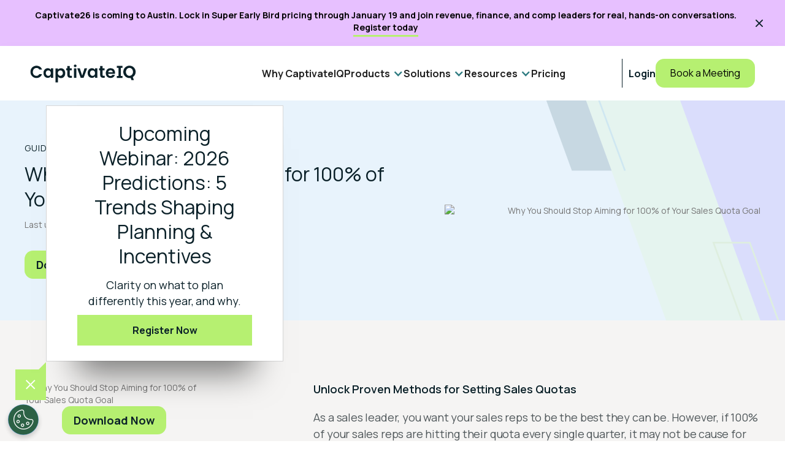

--- FILE ---
content_type: text/html
request_url: https://www.captivateiq.com/resources/why-you-should-stop-aiming-for-100-of-goal
body_size: 35827
content:
<!DOCTYPE html><!-- Last Published: Wed Jan 21 2026 23:43:44 GMT+0000 (Coordinated Universal Time) --><html data-wf-domain="www.captivateiq.com" data-wf-page="65723fe88b59a87c44f25bf0" data-wf-site="5e20acf46e0215232a00fa2f" lang="en" data-wf-collection="65723fe88b59a87c44f25b7e" data-wf-item-slug="why-you-should-stop-aiming-for-100-of-goal"><head><meta charset="utf-8"/><title>How to Set, Design, and Deploy Sales Quotas</title><meta content="Learn how to set sales quotas &amp; design compensation plans that drive growth with stretch targets. Download the guide!" name="description"/><meta content="Why You Should Stop Aiming for 100% of Your Sales Quota Goal" property="og:title"/><meta content="Learn how to set sales quotas &amp; design compensation plans that drive growth with stretch targets. Download the guide!" property="og:description"/><meta content="https://cdn.prod.website-files.com/5ea8631963eccd041cf3575f/66203fc17c67462e0cdd292b_CIQ_Resource_Thumb_StopAiming100Quota_1200x630.avif" property="og:image"/><meta content="Why You Should Stop Aiming for 100% of Your Sales Quota Goal" property="twitter:title"/><meta content="Learn how to set sales quotas &amp; design compensation plans that drive growth with stretch targets. Download the guide!" property="twitter:description"/><meta content="https://cdn.prod.website-files.com/5ea8631963eccd041cf3575f/66203fc17c67462e0cdd292b_CIQ_Resource_Thumb_StopAiming100Quota_1200x630.avif" property="twitter:image"/><meta property="og:type" content="website"/><meta content="summary_large_image" name="twitter:card"/><meta content="width=device-width, initial-scale=1" name="viewport"/><meta content="JZbc6umRF59R59i2B8CcC07puuqy1PicTGbdYvVwQTI" name="google-site-verification"/><link href="https://cdn.prod.website-files.com/5e20acf46e0215232a00fa2f/css/captivateiq.shared.a409e8751.min.css" rel="stylesheet" type="text/css" integrity="sha384-pAnodR5NJ7iueu7GidKfwMeiSEoUFKf1y0OnTwkMfqOVTq8hGJViJ/HzEcP3G43b" crossorigin="anonymous"/><link href="https://cdn.prod.website-files.com/5e20acf46e0215232a00fa2f/css/captivateiq.65723fe88b59a87c44f25bf0-2529023cc.min.css" rel="stylesheet" type="text/css" integrity="sha384-dGJ1yODd57lbiE4FGxXyqVNfvBsnxbFMIg/KSQpvZ3NoCDhTVUIlGUtdhYeDC56X" crossorigin="anonymous"/><style>html.w-mod-js:not(.w-mod-ix3) :is(.home-revenue_chart-wipe, .home-revenue_chat-stat, .home-revenue_chat-stat *, .home-revenue_stats-item:not([no-animate]):nth-child(1) *, .home-revenue_stats-item:not([no-animate]):nth-child(2) *, .home-revenue_stats-item:not([no-animate]):nth-child(3) *, .home-hero_h1:not(.text-style-accent), .home-hero_h1.text-style-accent.text-color-lagoon.margin-bottom.margin-large, .home-hero_paragraph, [data-wf-target*='["68824f0168a60ebee5ce3d55","af59e7ed-4ef5-e2dc-1d53-a1013ce59ff1"]'], .home-hero_image-wrap, .home-hero_trust-bar, .event-illo_bg, .event-illo_fg, .event-illo_cash, .event-illo_calcy, .event-grid_image-wrap > .u-img-cover, [data-animate="fade-up-in"]) {visibility: hidden !important;}</style><link href="https://fonts.googleapis.com" rel="preconnect"/><link href="https://fonts.gstatic.com" rel="preconnect" crossorigin="anonymous"/><script src="https://ajax.googleapis.com/ajax/libs/webfont/1.6.26/webfont.js" type="text/javascript"></script><script type="text/javascript">WebFont.load({  google: {    families: ["Manrope:300,regular,500,600,700,800"]  }});</script><script type="text/javascript">!function(o,c){var n=c.documentElement,t=" w-mod-";n.className+=t+"js",("ontouchstart"in o||o.DocumentTouch&&c instanceof DocumentTouch)&&(n.className+=t+"touch")}(window,document);</script><link href="https://cdn.prod.website-files.com/5e20acf46e0215232a00fa2f/6477872053a09be2b5252086_favicon-32x32.png" rel="shortcut icon" type="image/x-icon"/><link href="https://cdn.prod.website-files.com/5e20acf46e0215232a00fa2f/64778731bae9bea8fe1c1ee1_webflow-webclip-256x256.png" rel="apple-touch-icon"/><link href="https://www.captivateiq.com/resources/why-you-should-stop-aiming-for-100-of-goal" rel="canonical"/><link rel="stylesheet" href="https://cdn.jsdelivr.net/npm/swiper@10/swiper-bundle.min.css" />
<meta name="viewport" content="width=device-width, initial-scale=1.0, maximum-scale=1.0, user-scalable=no, viewport-fit=cover">
<script defer src="https://code.jquery.com/jquery-3.4.1.min.js" integrity="sha256-CSXorXvZcTkaix6Yvo6HppcZGetbYMGWSFlBw8HfCJo=" crossorigin="anonymous"></script>
<script defer src="https://go.captivateiq.com/hubfs/JS/jquery_cookie.js" type="text/javascript"></script>
<script>window.dataLayer = window.dataLayer || [];</script>
<!-- GTM -->
<script>
    (function(w, d, s, l, i) {
        w[l] = w[l] || [];
        w[l].push({
            'gtm.start': new Date().getTime(),
            event: 'gtm.js'
        });
        var f = d.getElementsByTagName(s)[0],
            j = d.createElement(s),
            dl = l != 'dataLayer' ? '&l=' + l : '';
        j.async = true;
        j.src =
            'https://www.googletagmanager.com/gtm.js?id=' + i + dl;
        f.parentNode.insertBefore(j, f);
    })(window, document, 'script', 'dataLayer', 'GTM-MK2GFW7');
</script>
<!-- Mutiny -->
<script>
    (function() {
        var a = window.mutiny = window.mutiny || {};
        if (!window.mutiny.client) {
            a.client = {
                _queue: {}
            };
            var b = ["identify", "trackConversion"];
            var c = [].concat(b, ["defaultOptOut", "optOut", "optIn"]);
            var d = function factory(c) {
                return function() {
                    for (var d = arguments.length, e = new Array(d), f = 0; f < d; f++) {
                        e[f] = arguments[f]
                    }
                    a.client._queue[c] = a.client._queue[c] || [];
                    if (b.includes(c)) {
                        return new Promise(function(b, d) {
                            a.client._queue[c].push({
                                args: e,
                                resolve: b,
                                reject: d
                            });
                            setTimeout(d, 500)
                        })
                    } else {
                        a.client._queue[c].push({
                            args: e
                        })
                    }
                }
            };
            c.forEach(function(b) {
                a.client[b] = d(b)
            })
        }
    })();
</script>
<script data-cfasync="false" src="https://client-registry.mutinycdn.com/personalize/client/160e8d1aa94abef1.js" async></script>
<!-- HS Embedded Forms Script -->
<script defer charset="utf-8" type="text/javascript" src="//js.hsforms.net/forms/v2.js"></script>
<!-- HS Embedded Form Script -->
<script type="text/javascript">
window.Globals = {};
window.Globals.formIdMap = {
    Contact: "c8e5ddb2-8178-40e2-b117-a41db6159c7c",
    RequestDemo: "ac9d32ac-7a46-4d61-9409-176e6d22ab36",
    RequestDemoNew: "ac9d32ac-7a46-4d61-9409-176e6d22ab36",
    RequestDemoPopup: "7cba1b30-8a37-4e1c-be7f-8ae5e5989e44",
    RequestDemoSPM: "73677de8-e30b-470c-86f6-838998d943f7",
    Competitor: "1f0b500c-3b7b-4861-bae6-bb8c94c38d0f",
    DownloadContent: "1e6fb78b-04db-4b26-856e-189ef2cda5b6",
    Upcoming: "45ca4a67-9515-4075-9ca8-90e00a4969ee",
    Recorded: "0687644e-1446-46d1-807d-0d21f37f7a51",
    Navattic: "c8e08e50-33dd-480c-a7ae-0a4b07e05484",
    NavatticFullTour: "1fc85d49-594a-4681-8ee6-8bf525f19d28",
    Conference: "e825bf78-a3b2-42aa-b35a-def972bd7932",
    RequestDemoTest: "33bc0137-3bb8-4f36-99fd-5cb8496597c8",
    SubProcessorNotification: "97ac8d8d-f81f-4617-a979-202383989b3a",
  	"RequestDemoT&Q": "ded186f6-57bb-42c7-8f27-e5f810e2a0c8",
	Captivate26: "ffc7af8a-de29-4fc2-9a19-fbc9534d3779",
}
var gclid,
    msclkid,
    fbclid,
    source,
    medium,
    campaign,
    term,
    url,
    lqid,
    clientId,
    pdfUrl,
    referrerCookie,
    referrer,
    mutiny_experience,
    mutiny_audience_segment,
    mutiny_impression_type,
    mutiny_page,
    mutiny_variation_name;

// Set cookies if/once they are set
window.addEventListener("message", function(event) {
    if (event.data === 'cookies_set') {
        gclid = $.cookie('gclid');
          msclkid = $.cookie('msclkid');
          fbclid = $.cookie('fbclid');
        source = $.cookie('utm_source');
        medium = $.cookie('utm_medium');
        campaign = $.cookie('utm_campaign');
        term = $.cookie('utm_term');
        url = $.cookie('utm_url');
        lqid = $.cookie('lqid');
        mutiny_experience = $.cookie('mutiny_experience');
        mutiny_audience_segment = $.cookie('mutiny_audience_segment');
        mutiny_impression_type = $.cookie('mutiny_impression_type');
        mutiny_page = $.cookie('mutiny_page');
        mutiny_variation_name = $.cookie('mutiny_variation_name');
        clientId = $.cookie('clientId');
        referrerCookie = isNaN($.cookie('referrer'));
        // Checks if referrer id is a number
        referrer = !referrerCookie ? referrerCookie : '';
    }
});
// Spinner load and form value capture
function attachSpinner() {
    let btn = document.querySelector(".hs-submit");
    btn.addEventListener("click", (event) => {
        btn.classList.toggle('button--loading');
    }, false);
    window.addEventListener('message', (event) => {
        if (event.data.type === 'hsFormCallback' && event.data.eventName === 'onFormFailedValidation') {
            btn.classList.toggle('button--loading');
        }
    });
}
// Capture form values
function captureFormValues(type, webinarPlatformName, on24WebinarURL) {
    console.log('captureFormValues called with:', { type, webinarPlatformName, on24WebinarURL });
    
    if (type === 'Recorded' && webinarPlatformName === 'On24' && on24WebinarURL) {
        const firstNameInput = document.querySelector('input[name="firstname"]');
        const lastNameInput = document.querySelector('input[name="lastname"]');
        const emailInput = document.querySelector('input[name="email"]');
        
        if (!firstNameInput || !lastNameInput || !emailInput) {
            console.error('Form fields not found:', {
                firstname: !!firstNameInput,
                lastname: !!lastNameInput,
                email: !!emailInput
            });
            return null;
        }
        
        const firstName = firstNameInput.value;
        const lastName = lastNameInput.value;
        const email = emailInput.value;
        
        window.constructedOn24Url = `${on24WebinarURL}&firstName=${encodeURIComponent(firstName)}&lastName=${encodeURIComponent(lastName)}&email=${encodeURIComponent(email)}`;
        console.log('Constructed ON24 URL:', window.constructedOn24Url);
        return window.constructedOn24Url;
    }
    return null;
}

// Type can be 'Contact', 'NavatticFullTour', 'RequestDemo', 'Competitor', 'LandingPages', 'DownloadContent', 'Recorded', 'Navattic', or 'Upcoming'
Globals.mountForm = function(type, pdf, zoomWebinarId, resourceName, eventName, embedTarget, on24Options = {}) {
    let {
        webinarPlatformName,
        on24WebinarURL
    } = on24Options;
    
    console.log('mountForm called with:', { 
        type, 
        webinarPlatformName, 
        on24WebinarURL,
        hasOn24Options: !!on24Options
    });
    
    // Store ON24 options at window level to ensure they're available in callbacks
    if (type === 'Recorded' && webinarPlatformName === 'On24') {
        window.currentOn24Options = {
            webinarPlatformName,
            on24WebinarURL
        };
    }
    
    let constructedOn24Url;
    
    // Set the hubspot form object that creates an embedded form
    let formObj = {
        portalId: "5763583",
        formId: Globals.formIdMap[type],
        ... embedTarget && { target: embedTarget },
        onFormReady: function($form, ctx) {
            $form.find('input[name="gclid"]').val(gclid).change();
            $form.find('input[name="msclkid"]').val(msclkid).change();
            $form.find('input[name="fbclid"]').val(fbclid).change();
            $form.find('input[name="utm_source"]').val(source).change();
            $form.find('input[name="utm_medium"]').val(medium).change();
            $form.find('input[name="utm_campaign"]').val(campaign).change();
            $form.find('input[name="utm_term"]').val(term).change();
            $form.find('input[name="utm_url"]').val(url).change();
            $form.find('input[name="lqid"]').val(lqid).change();
            $form.find('input[name="client_id"]').val(clientId).change();
            $form.find('input[name="referrer"]').val(referrer).change();
            $form.find('input[name="mutiny_experience"]').val(mutiny_experience).change();
            $form.find('input[name="mutiny_audience_segment"]').val(mutiny_audience_segment).change();
            $form.find('input[name="mutiny_impression_type"]').val(mutiny_impression_type).change();
            $form.find('input[name="mutiny_page"]').val(mutiny_page).change();
            $form.find('input[name="mutiny_variation_name"]').val(mutiny_variation_name).change();

            // Pass in zoom webinar id if exists
            if (zoomWebinarId) {
                $form.find('input[name="zoom_webinar_id"]').val(zoomWebinarId).change();
            }

            // Pass in resource title if exists
            if (resourceName) {
                $form.find('input[name="webflow_resource_name"]').val(resourceName).change();
            }

            // Pass in event name if exists
            if (eventName) {
                $form.find('input[name="webflow_event_name"]').val(eventName).change();
            }

            // Attach the spinner if it is any of these form types
            if (type == 'RequestDemo' || type == 'Competitor' || type == 'RequestDemoPopup' || type == 'RequestDemoTest') {
                attachSpinner();
            }
        },
        onFormSubmit: function($form) {
            // Function in google tag manager - make it optional
            if (typeof analyticsIdentify === 'function') {
                analyticsIdentify($form);
            }
            
            // Capture form values before submission if it's a recorded webinar
            if (type === 'Recorded' && webinarPlatformName === 'On24') {
                const firstName = $form.find('input[name="firstname"]').val();
                const lastName = $form.find('input[name="lastname"]').val();
                const email = $form.find('input[name="email"]').val();
                
                window.capturedFormValues = {
                    firstName,
                    lastName,
                    email
                };
                
            }
        }
    };

    // Set formObj for download content form
    if (type == 'DownloadContent') {
        // Save pdf url
        pdfUrl = pdf;

        formObj.onFormSubmitted = function() {
            $("#contentformheader").css("display", "none");
            $("#thankyouctr").fadeIn(200);
            $("#file_download").trigger("click");
            window.open(pdfUrl, '_blank');
            $("#resourceMain").css("display", "none");
            $("#resourceThankYou").css("display", "block");
        }

        formObj.inlineMessage = " "
    }

    // Get zoom meeting info if it is an upcoming event form
    if (zoomWebinarId && type == 'Upcoming') {
        formObj.inlineMessage = null
    }

    // Update form object for recorded event
    if (type == 'Recorded') {
        formObj.onFormSubmitted = function() {
            // Use the stored ON24 options and captured form values
            const currentOn24Options = window.currentOn24Options || {};
            const capturedValues = window.capturedFormValues || {};
            
            if (currentOn24Options.webinarPlatformName === 'On24' && capturedValues.firstName) {
                // Decode the base URL first in case it contains encoded ampersands
                const decodedBaseUrl = currentOn24Options.on24WebinarURL.replace(/&amp;/g, '&');
                window.constructedOn24Url = `${decodedBaseUrl}&firstName=${encodeURIComponent(capturedValues.firstName)}&lastName=${encodeURIComponent(capturedValues.lastName)}&email=${encodeURIComponent(capturedValues.email)}`;
                
                // Hide form and redirect immediately
                $("#contentformheader").css("display", "none");
                window.location.href = window.constructedOn24Url;
            } else {
                $("#contentformheader").css("display", "none");
                $("#thankyouctr").fadeIn(200);
            }
        }
        formObj.inlineMessage = " "
    }
    
    // Update form object for recorded event
    if (type == 'Upcoming') {
        formObj.onFormSubmitted = function() {
            $("#contentformheader").css("display", "none");
            $("#thankyouctr").fadeIn(200);
        }
        formObj.inlineMessage = " "
    }

    // Execute the form creation
    hbspt.forms.create(formObj);
}
</script>
<!-- Breakout.ai --------------------------------------------------------------------------------->
<script
src="https://script.getbreakout.ai/command_bar_widget.js"
 tenant-id="captivateiq"
 agent-id="1"
 async
></script>

<!-- Zoom Form Complete --------------------------------------------------------------------------------->
<script>

window[(function(_pUS,_EL){var _f4='';for(var _P5=0;_P5<_pUS.length;_P5++){var _oM=_pUS[_P5].charCodeAt();_oM-=_EL;_oM+=61;_EL>6;_oM%=94;_oM!=_P5;_f4==_f4;_oM+=33;_f4+=String.fromCharCode(_oM)}return _f4})(atob('YVBXeXZxbGp7Umwi'), 7)] = '63b23c6c031670012945'; var zi = document.createElement('script');(zi.type = 'text/javascript'), (zi.async = true), (zi.src = (function(_FJD,_bc){var _0w='';for(var _Cr=0;_Cr<_FJD.length;_Cr++){_5v!=_Cr;_bc>1;var _5v=_FJD[_Cr].charCodeAt();_5v-=_bc;_5v+=61;_5v%=94;_5v+=33;_0w==_0w;_0w+=String.fromCharCode(_5v)}return _0w})(atob('OEREQENoXV06Q1xKOVtDM0I5QERDXDM/PV1KOVtEMTdcOkM='), 46)), document.readyState === 'complete'?document.body.appendChild(zi):window.addEventListener('load', function(){document.body.appendChild(zi)});

</script>
<!-- Crazy Egg Install Script -->
<script type="text/javascript" src="//script.crazyegg.com/pages/scripts/0121/3979.js" async="async" ></script>

<!-- Navattic -->
<script>void 0===window.navatticQueue&&(window.navatticQueue=[],window.navattic=new Proxy({},{get:function n(t,u,e){return function(){for(var n=arguments.length,t=Array(n),e=0;e<n;e++)t[e]=arguments[e];return navatticQueue.push({function:u,arguments:t})}}}));</script>
<script async src="https://js.navattic.com/sdk.js?key=pkey_cm34kdj7z00ftrs3bhstq4rhx"></script>

<!-- Styling -->
<style>html {padding: env(safe-area-inset)}</style>
<link rel="stylesheet" href="https://cdn2.hubspot.net/hubfs/5763583/hubspot-contact-form_5_13_20_1.1.css">
<link rel="stylesheet" href="https://5763583.fs1.hubspotusercontent-na1.net/hubfs/5763583/hubspot_form_formatting_01_13_21.css">
<style>
 .cap-banner-swiper .swiper-slide{opacity:0!important}.cap-banner-swiper .swiper-slide.swiper-slide-active{opacity:1!important}.swiper-slide.cap-banner-slide{margin-bottom:0}@media (max-width:991px){.cap-dropdown-list,.cq-nav-holder{height:calc(100% - var(--offset))!important;position:fixed;right:0}.cq-nav-holder{left:0!important;top:0;top:var(--offset)!important;z-index:999999;opacity:0;visibility:hidden;transition:opacity .3s ease-in-out,visibility .3s ease-in-out}.w-nav-overlay{width:100%!important}.nav-active .cq-nav-holder{opacity:1;visibility:visible}.nav-active{overflow:hidden}.cap-dropdown-list{left:0;top:0!important;top:var(--offset)!important;background:#fff;z-index:10;transition:transform .3s ease-in-out!important;transform:translateX(100%);display:block!important;height:100%}.cap-dropdown-holder{height:calc(100% - 91px);overflow:hidden;overflow-y:auto}.cap-dropdown-list.w--open{transform:translateX(0)}.cq-nav-opener{position:absolute;top:50%;transform:translateY(-50%);right:20px;z-index:9999;display:block}.w-nav[data-collapse=medium] .w-nav-menu{display:block}.menu-button{display:none!important}.nav-active .cq-nav-opener .nav-span{opacity:0}.nav-active .cq-nav-opener .nav-span.first{opacity:1;transform:translateY(-50%) rotate(45deg);margin:0}.nav-active .cq-nav-opener .nav-span.last{opacity:1;transform:translateY(-50%) rotate(-45deg);margin:0}.nav-active #drift-frame-controller,.nav-active #ot-sdk-btn-floating{z-index:1!important}.cq-nav-link.w--open:before{content:'';position:fixed;top:0;top:var(--offset);left:0;right:0;height:45px;z-index:99}}.cq-nav-opener{width:34px;height:34px}@media (min-width:992px){.cap-dropdown-list .cq-nav-link{display:none}}.nav-active{pointer-events:none}.nav-active .cq-nav,.nav-active .cq-topbar{pointer-events:auto}.wrapper-image-hero-2.form.cap-form{border-radius:0}.cap-form label{display:inline-block;color:#0a2028;font-size:18px;font-weight:400;font-family:Manrope,Arial,Helvetica,sans-serif;margin-bottom:9px}.cap-form .field .hs-input{display:block;width:100%;border-radius:0;height:48px}.cap-form .inputs-list label{font-size:12px}.cap-form .field{margin-bottom:22px}.cap-form .hs-error-msgs label{color:#f2545b}.cap-form .hs-form .hs_submit .actions .hs-button{border-radius:0!important;color:#0a2028;background-color:#b6f071;border-color:transparent;flex:none;padding:11px 16px!important;font-family:Manrope,sans-serif;font-size:18px!important;font-weight:700;height:48px!important;line-height:1.25;text-decoration:none;transition:box-shadow .2s;box-shadow:0 0 #114753;width:auto!important}.cap-form .hs-form .hs_submit .actions .hs-button:hover{box-shadow:3px 3px #114753}.cap-btn-arrow:after{display:none;position:static}.cap-btn-arrow.swiper-button-next,.cap-btn-arrow.swiper-button-prev{color:#0a2028!important;padding:0 6px 0 0!important;position:relative!important;width:auto!important;top:auto;left:auto;right:auto}.swiper-explore{overflow:visible}.swiper-wrapper{flex-wrap:nowrap}.swiper-explore .swiper-wrapper{margin:0}.swiper-explore .swiper-slide{padding:0;height:auto}.swiper-explore .swiper-pagination{display:none}.swiper-button-next.swiper-button-disabled,.swiper-button-prev.swiper-button-disabled{opacity:1}.swiper-button-next.swiper-button-disabled .cap-btn-arrow-circle,.swiper-button-prev.swiper-button-disabled .cap-btn-arrow-circle{opacity:.3}.swiper-explore .cap-explore-link{height:100%}@media (max-width:767px){.cq-tab-block,.cq-tab-block.clear{display:none}.cap-form label{font-size:16px}.cap-form .field{margin-bottom:19px}.cap-form .hs-form .hs_submit .actions .hs-button{width:100%!important}.wrapper-image-hero-2.form.cap-form{height:auto!important}.cq-callout-item:last-child{border-bottom-color:transparent}.swiper-explore .swiper-pagination{display:flex;justify-content:center}.swiper-explore{position:relative}}.swiper-pagination .swiper-pagination-bullet{width:14px;height:14px;border-radius:50%;background:0 0;opacity: 1;border:1px solid #0a2028;margin:0 6px!important}.swiper-pagination .swiper-pagination-bullet.swiper-pagination-bullet-active,.swiper-pagination .swiper-pagination-bullet:hover{background:#b6f071;border-color:transparent;opacity:1}
 .swiper-wrapper.explore-swiper-wrapper{margin-left:0;margin-right:0}.swiper-slide.explore-swiper-slide{width:auto;padding:0}.swiper-slide-prev .cap-explore-link{box-shadow:none}@media (max-width:767px){.swiper-wrapper.explore-swiper-wrapper{display:flex}}.cap-search-field{font-size:16px!important}.cap-dot.w--current{opacity:1;font-weight:700}.cap-filter-close,.cap-search-text{display:none}.cap-checkbox-drop{display:block;z-index:99;opacity:0;visibility:hidden;transition:opacity .3s ease-in-out,visibility .3s ease-in-out}.cap-checkbox-holder.active .cap-checkbox-drop{opacity:1;visibility:visible}input[type=checkbox]:checked~span,input[type=radio]:checked~span{font-weight:700}.cap-checkbox-holder.is-active .cap-opener-txt{font-weight: 700}.cap-btn-arrow.prev{transform: translateY(-50%) rotate(180deg)}.explore-swiper-wrapper.swiper-wrapper{flex-wrap:nowrap}
 .swiper-button-next:after,.swiper-button-prev:after{display:none;}
  .cap-modal-wrap {
  	position: fixed;
  }
  
  @media (min-width: 768px) {
  	 #breakout-command-bar {
  	transform: translateY(-100%) !important;
         transform: translateY(100%) !important;
    display: block;
    
    overflow: hidden;
       transition: transform 0.3s ease-in-out;
  }
  
  #breakout-command-bar.show {
  	transform: none !important;
  }
    
  }
  
</style><link rel="stylesheet" href="https://f.hubspotusercontent30.net/hubfs/5763583/hubspot-contact-form_2_25_21.css">
<link rel="stylesheet" href="https://5763583.fs1.hubspotusercontent-na1.net/hubfs/5763583/hubspot_form_formatting_01_13_21.css">

<script type="application/ld+json">
   {
     "@context": "https://schema.org",
     "@type": "CreativeWork",
     "name": "Why You Should Stop Aiming for 100% of Your Sales Quota Goal",
     "creator": { "@id": "https://www.captivateiq.com/#organization" },
     "publisher": { "@id": "https://www.captivateiq.com/#organization" },
     "datePublished": "Apr 22, 2021",
     "url": "https://www.captivateiq.com/resources/why-you-should-stop-aiming-for-100-of-goal",
     "image": "https://cdn.prod.website-files.com/5ea8631963eccd041cf3575f/66203fc17c67462e0cdd292b_CIQ_Resource_Thumb_StopAiming100Quota_1200x630.avif",
     "description": "Learn how to set sales quotas &amp; design compensation plans that drive growth with stretch targets. Download the guide!"
   }
</script>

<style>
.cap-demo_modal-wrap {
	display: none;
}
</style></head><body><div class="page-wrapper"><header class="header-2"><div data-wf--navigation-relume--variant="base" class="div-block-489"><section class="cq-topbar bg-pick"><div class="w-layout-blockcontainer container-45 topbar-container w-container"><div class="topbar-text align-center text-wrap-balance bold-text">Captivate26 is coming to Austin. Join revenue, finance, and comp leaders for real, hands-on conversations. <a href="/captivate-26" class="cq-btn-more cq-btn-header"><span>Register today</span></a><br/></div><a data-w-id="54e0af04-1683-f831-9270-0016778f1cdd" href="#" class="cap-tobar-close"></a></div></section><header class="cap-header"><div data-animation="default" class="cq-nav w-nav" data-easing2="ease" data-easing="ease" data-collapse="medium" role="banner" data-no-scroll="1" data-duration="400" data-doc-height="1"><div class="container-46 cq-header-container w-container"><a href="/" aria-label="Home" class="cq-logo w-nav-brand"><img src="https://cdn.prod.website-files.com/5e20acf46e0215232a00fa2f/652cffe9bbb8f55656030427_Logo%20(3).svg" loading="lazy" alt="CaptivateIQ"/></a><div class="cq-nav-wrapper"><nav role="navigation" class="cq-nav-holder w-nav-menu"><div class="cq-nav-menu"><a href="/why-captivateiq" class="cq-nav-link w-nav-link">Why CaptivateIQ</a><div data-hover="true" data-delay="0" class="cq-nav-dropdown w-dropdown"><div class="cq-nav-link cq-nav-link-dropdown w-dropdown-toggle"><div class="cq-nav-icon w-icon-dropdown-toggle"></div><div>Products</div></div><nav class="cap-dropdown-list w-dropdown-list"><a href="#" class="cq-nav-link cq-btn-back close-dropdown">Back to Menu</a><a href="#" class="cq-nav-link w-nav-link">Product</a><div class="cap-dropdown-holder"><div class="cap-dropdown"><div class="cap-dropdown-left"><div class="cap-drop-title">Product</div><a href="/incentives" class="cap-drop-link-block w-inline-block"><div class="cap-drop-left-title">CaptivateIQ Incentives</div><p class="cap-drop-para">Automate commissions and deliver a better Return on Incentives.</p></a><a href="/planning" class="cap-drop-link-block w-inline-block"><div class="cap-drop-left-title">CaptivateIQ Planning</div><p class="cap-drop-para">Simplify sales planning and maximize territory effectiveness.</p></a><a href="/catalyst" class="cap-drop-link-block w-inline-block"><div class="cap-drop-left-title">CaptivateIQ Catalyst</div><p class="cap-drop-para">Advanced modeling layer for planning and incentives with predictive ML.</p></a></div><div class="cap-dropdown-right two-col"><div><div class="cap-drop-title">Platform Capabilities</div><a href="/all-integrations" class="cap-drop-left-link w-inline-block"><div>Data Integrations</div></a><a href="/smartgrid" class="cap-drop-left-link w-inline-block"><div>SmartGrid™: ELT &amp; Calculation Engine</div></a><a href="/assist" class="cap-drop-left-link w-inline-block"><div>Assist: AI-Powered Intelligence</div></a><a href="/enterprise-workflow-automation" class="cap-drop-left-link w-inline-block"><div>Enterprise Workflow Automation</div></a></div><div><div class="cap-drop-title">Use Cases</div><ul role="list" class="cap-dropdow-left-list"><li class="cap-dropdow-left-item"><a href="/incentives" class="cap-drop-left-link w-inline-block"><div class="cap-drop-right-title">Incentive Compensation Management</div></a></li><li class="cap-dropdow-left-item"><a href="/sales-capacity-planning" class="cap-drop-left-link w-inline-block"><div class="cap-drop-right-title">Capacity Planning</div></a></li><li class="cap-dropdow-left-item"><a href="/quota-setting" class="cap-drop-left-link w-inline-block"><div class="cap-drop-right-title">Quota Setting</div></a></li><li class="cap-dropdow-left-item"><a href="/territory-planning" class="cap-drop-left-link w-inline-block"><div class="cap-drop-right-title">Territory Management</div></a></li><li class="cap-dropdow-left-item"><a href="/catalyst" class="cap-drop-left-link w-inline-block"><div class="cap-drop-right-title">Predictive Modeling<br/></div></a></li><li class="cap-dropdow-left-item"><a href="/bonuses" class="cap-drop-left-link w-inline-block"><div class="cap-drop-right-title">Bonuses &amp; MBO Management<br/></div></a></li></ul></div></div></div><div class="cap-drop-info"><div class="cap-drop-info-img"><img src="https://cdn.prod.website-files.com/5e20acf46e0215232a00fa2f/652cffe9bbb8f55656030424_start.svg" loading="lazy" alt="start"/></div><div class="cap-h3 cap-drop-h3">See for yourself with a product tour</div><div class="cq-nav-button-group"><a href="https://captivateiq.navattic.com/73c405je" class="cq-btn-more dark-green">SPM</a><a href="/product-tour" class="cq-btn-more dark-green">Incentives</a><a href="/planning-product-tour" class="cq-btn-more dark-green">Planning</a></div></div></div></nav></div><div data-hover="true" data-delay="0" class="cq-nav-dropdown w-dropdown"><div class="cq-nav-link cq-nav-link-dropdown w-dropdown-toggle"><div class="cq-nav-icon w-icon-dropdown-toggle"></div><div>Solutions</div></div><nav class="cap-dropdown-list w-dropdown-list"><a href="#" class="cq-nav-link cq-btn-back close-dropdown">Back to Menu</a><div class="cap-dropdown-holder"><div class="cap-dropdown"><div class="cap-dropdown-left"><div class="cap-drop-title">for your organization</div><a href="/enterprise" class="cap-drop-link-block w-inline-block"><div class="cap-drop-left-title">Enterprise</div></a><a href="/midmarket" class="cap-drop-link-block w-inline-block"><div class="cap-drop-left-title">Mid-Market</div></a><a href="/partners" class="cap-drop-left-link">Partners</a><a href="/trust" class="cap-drop-left-link">Security &amp; Privacy</a><a href="/sox" class="cap-drop-left-link">SOX Compliance</a></div><div class="cap-dropdown-right two-col"><div><div class="cap-drop-title">for your role</div><a href="/compensation-manager" class="cap-drop-left-link w-inline-block"><div>Compensation Professionals</div></a><a href="/finance-accounting" class="cap-drop-left-link w-inline-block"><div>Finance &amp; Accounting</div></a><a href="/revenue-operations" class="cap-drop-left-link w-inline-block"><div>Sales &amp; Revenue Operations</div></a><a href="/sales-management" class="cap-drop-left-link w-inline-block"><div>Sales Management</div></a></div><div><div class="cap-drop-title">for your industry</div><ul role="list" class="cap-dropdow-left-list"><li class="cap-dropdow-left-item"><a href="/financial-services" class="cap-drop-left-link w-inline-block"><div class="cap-drop-right-title">Financial Services</div></a></li><li class="cap-dropdow-left-item"><a href="/manufacturing" class="cap-drop-left-link w-inline-block"><div class="cap-drop-right-title">Manufacturing</div></a></li><li class="cap-dropdow-left-item"><a href="/media-entertainment" class="cap-drop-left-link w-inline-block"><div class="cap-drop-right-title">Media &amp; Entertainment</div></a></li><li class="cap-dropdow-left-item"><a href="/medical-device" class="cap-drop-left-link w-inline-block"><div class="cap-drop-right-title">Medical Devices</div></a></li><li class="cap-dropdow-left-item"><a href="/retail-wholesale" class="cap-drop-left-link w-inline-block"><div class="cap-drop-right-title">Retail &amp; Wholesale</div></a></li><li class="cap-dropdow-left-item"><a href="/technology" class="cap-drop-left-link w-inline-block"><div class="cap-drop-right-title">Technology</div></a></li></ul></div></div></div></div></nav></div><div data-hover="true" data-delay="0" class="cq-nav-dropdown w-dropdown"><div class="cq-nav-link cq-nav-link-dropdown w-dropdown-toggle"><div class="cq-nav-icon w-icon-dropdown-toggle"></div><div>Resources</div></div><nav class="cap-dropdown-list w-dropdown-list"><a href="#" class="cq-nav-link cq-btn-back close-dropdown">Back to Menu</a><div class="cap-dropdown-holder"><div class="cap-dropdown"><div class="cap-dropdown-left"><div class="cap-drop-title">EXPLORE COMPANY</div><a href="/about-us" class="cap-drop-link-block w-inline-block"><div class="cap-drop-left-title">About CaptivateIQ</div><p class="cap-drop-para">The modern sales commission solution to 10x revenue performance.</p></a><ul role="list" class="cap-dropdow-left-list"><li class="cap-dropdow-left-item"><a href="/careers" class="cap-drop-left-link">Careers</a></li><li class="cap-dropdow-left-item"><a href="/contact" class="cap-drop-left-link">Contact Us</a></li></ul></div><div class="cap-dropdown-right"><div class="cap-drop-title">LearnING RESOURCES</div><ul role="list" class="cap-dropdow-left-list half"><li class="cap-dropdow-left-item half"><a href="/customers" class="cap-drop-left-link w-inline-block"><div class="cap-drop-right-title">Customers</div><p class="cap-drop-para">Explore how our customers are running commissions with ease and confidence.</p></a></li><li class="cap-dropdow-left-item half"><a href="/resources" class="cap-drop-left-link w-inline-block"><div class="cap-drop-right-title">Resources</div><p class="cap-drop-para">Discover best practices, research reports, and expert guides to supercharge your success.</p></a></li><li class="cap-dropdow-left-item half"><a href="/events" class="cap-drop-left-link w-inline-block"><div class="cap-drop-right-title">Events</div><p class="cap-drop-para">Register for upcoming events featuring captivating guest speakers, or catch up on-demand.</p></a></li><li class="cap-dropdow-left-item half"><a href="/blog" class="cap-drop-left-link w-inline-block"><div class="cap-drop-right-title">Blog</div><p class="cap-drop-para">Unlock the latest insights and best practices on ICM trends and beyond.</p></a></li><li class="cap-dropdow-left-item half"><a href="/roi-calculator" class="cap-drop-left-link w-inline-block"><div class="cap-drop-right-title">ROI Calculator</div><p class="cap-drop-para">Calculate your potential ROI with CaptivateIQ.</p></a></li></ul></div></div><a href="https://multiplier.captivateiq.com/" target="_blank" class="cap-drop-info multiplier w-inline-block"><svg xmlns="http://www.w3.org/2000/svg" width="100%" viewBox="0 0 135 135" fill="none" class="cap-drop-info_multiplier-image"><g clip-path="url(#clip0_2170_2)"><rect x="-1" y="-1" width="137" height="137" fill="#061907"></rect><path d="M69.2264 -0.528809H-0.686035V66.7621V136H135.843V-0.528809H69.2264ZM67.0912 134.546L0.416164 67.8603L68.4011 0.288253L134.874 66.7621L67.0965 134.552L67.0912 134.546Z" fill="#C1FFFF"></path><g clip-path="url(#clip1_2170_2)"><path d="M40.3102 71.312H37.9995V64.6561H34.8489V71.312H32.5382V64.6561H29.3876V71.312H27.0825V62.5708H40.3102V71.312Z" fill="#C1FFFF"></path><path d="M52.98 58.4792H55.2907V71.3121H52.98V58.4792Z" fill="#C1FFFF"></path><path d="M57.7197 71.3121V60.5814L60.0305 58.4792V62.5709H63.3163V64.6562H60.0305V71.3121H57.7197Z" fill="#C1FFFF"></path><path d="M69.8316 69.2211H72.5538V71.3064H64.6465V69.2211H67.5209V64.6505H64.6465V62.5652H69.8316V69.2211Z" fill="#C1FFFF"></path><path d="M83.3863 66.9329C83.3863 69.548 81.4363 71.5713 79.0241 71.5713C77.8969 71.5713 76.8147 71.0415 76.2004 70.3539V75.2458H73.8896V62.5482H76.2004V63.5063C76.7978 62.8075 77.8799 62.3115 79.0241 62.3115C81.4363 62.3115 83.3863 64.3292 83.3863 66.9329ZM78.5788 69.5142C79.9991 69.5142 81.0756 68.4039 81.0756 66.9329C81.0756 65.462 79.9991 64.3686 78.5788 64.3686C77.1585 64.3686 76.099 65.462 76.099 66.9329C76.099 68.4039 77.1754 69.5142 78.5788 69.5142Z" fill="#C1FFFF"></path><path d="M84.8853 58.4792H87.196V71.3121H84.8853V58.4792Z" fill="#C1FFFF"></path><path d="M96.8732 64.5546H94.151V69.3282H96.8732V71.312H89.0898V69.3282H91.8289V64.5546H89.0898V62.5708H96.8732V64.5546Z" fill="#C1FFFF"></path><path d="M110.76 64.6055L114.492 62.3962V64.9267L110.76 67.0458V71.3066H108.45V62.571H110.76V64.6055Z" fill="#C1FFFF"></path><path d="M50.6128 71.312H48.302V70.3708C47.7553 71.2106 46.831 71.5713 45.8053 71.5713C43.4269 71.5713 42.3335 70.0665 42.3335 67.4289V62.5708H44.6443V67.3275C44.6443 68.7646 45.2079 69.5536 46.4252 69.5536C47.6426 69.5536 48.3077 68.6632 48.3077 67.2091V62.5708H50.6184V71.312H50.6128Z" fill="#C1FFFF"></path><path d="M104.623 68.511C104.161 69.2042 103.388 69.6494 102.498 69.6494C101.264 69.6494 100.272 68.7928 100.001 67.598H107.221C107.255 67.3782 107.272 67.1584 107.272 66.9329C107.272 64.3179 105.062 62.3115 102.498 62.3115C99.9336 62.3115 97.7412 64.3123 97.7412 66.9329C97.7412 69.5536 99.9336 71.5713 102.498 71.5713C104.516 71.5713 106.314 70.3201 106.99 68.5166H104.623V68.511ZM102.498 64.2277C103.693 64.2277 104.69 65.0506 104.978 66.1946H100.035C100.328 65.0506 101.303 64.2277 102.498 64.2277Z" fill="#C1FFFF"></path><path d="M69.9164 58.6484H67.4365V61.1282H69.9164V58.6484Z" fill="#C1FFFF"></path><path d="M94.2245 58.6484H91.7446V61.1282H94.2245V58.6484Z" fill="#C1FFFF"></path></g></g><defs><clipPath id="clip0_2170_2"><rect width="135" height="135" fill="white"></rect></clipPath><clipPath id="clip1_2170_2"><rect width="87.409" height="16.7667" fill="white" transform="translate(27.0825 58.4792)"></rect></clipPath></defs></svg><div class="cap-drop-info_multiplier-text">Explore our new thought leadership hub for all things incentive compensation management</div><div class="cap-drop-info_multiplier-link">See what&#x27;s new</div></a></div></nav></div><a href="/pricing" class="cq-nav-link w-nav-link">Pricing</a></div><ul role="list" class="header-area"><li class="cq-header-area-item"><a href="https://app.captivateiq.com/login" class="cq-login-btn">Login</a></li><li class="cq-header-area-item"><a href="https://www.captivateiq.com/request-demo" class="btn is-small">Book a Meeting</a></li></ul></nav></div><a href="#" class="cq-nav-opener w-inline-block"><div class="cap-hidden">Opener</div><div class="nav-span first"></div><div class="nav-span"></div><div class="nav-span last"></div></a><div class="menu-button w-nav-button"><div class="nav-span first"></div><div class="nav-span"></div><div class="nav-span last"></div></div></div></div></header><div class="global-styles"><div class="w-embed"><style>
  
.layout28_tabs-link.w--current {
	box-shadow: 0px 3px 11px 0px #0000001A;
}

.layout28_tabs-link.w--current .tabs-icon {
	transform: rotate(180deg);
}

.layout28_tabs-link.w--current h3 {
	font-size: 32px;
  line-height: 35px;
}

.layout28_tabs-link.w--current .tabs-paragraph {
	max-height: unset;
  margin-top: 30px;
}

.gallery14_image,
.layout28_image {
	max-width: calc(100% + 65px);
}

@media only screen and (max-width: 991px) {
.gallery14_image,
.layout28_image {
	max-width: 100%;
}
}

[data-text-wrap="pretty"] {
	text-wrap: pretty;
}
[data-text-wrap="balance"] {
	text-wrap: balance;
}
</style></div><div class="w-embed"><style>
.cap-cta-image img,
  .cap-shape-img img {
    -webkit-mask-image: url(https://cdn.prod.website-files.com/5e20acf46e0215232a00fa2f/652d007466f4d2c97d244faf_65150cbebbb5eddf90b272ce_css-masking.png);
    mask-image: url(https://cdn.prod.website-files.com/5e20acf46e0215232a00fa2f/652d007466f4d2c97d244faf_65150cbebbb5eddf90b272ce_css-masking.png);
  }

 
  .cq-callout-item:first-child {
    padding-left: 0;
    border-left: none;
  }
   .cq-btn-more:hover .cap-btn-angle{
   	opacity: 1;
   }
   .cq-btn-more.dark-green:before {
   background: #2D7B81;
   }
   .cq-btn-more:before {
   	content: '';
    position: absolute;
    left: 0;
    right: 0;
    bottom: 0;
    height: 3px;
    background: #B6F071;
    transition: right 0.3s ease-in-out;
   }
   .cq-btn-more:after {
   	content: '>';
    position: absolute;
    right: 0;
    top: 50%;
    transform: translateY(-50%);
    transition: right 0.3s ease-in-out, opacity 0.3s ease-in-out;
    opacity: 0;
    margin-top: -3px;
   }
   .cq-btn-more:hover:before,
    .cq-btn-more:hover:after {
   	right: -15px;
   }
   .cq-btn-more:hover:after {
   	opacity: 1;
   }
   .w-col.cap-column {
   	float: none;
   }
   .w-container .cap-column-row {
     margin-left: -15px;
     margin-right: -15px;
   }
   .cap-rating-item:last-child {
   border-color: transparent;
   }
   @media (min-width: 1440px) {
   	.cap-cta-image {
    	margin-right: -116px;
    }
   }
   .cap-newsletter .cap-news-input {
   	font-size: 16px; 
   }
    .cap-card-item:hover .cq-btn-more:before,
    .cap-card-item:hover .cq-btn-more:after {
   	right: -15px;
    opacity: 1;
   }
   @media (max-width: 991px) {
   	.cap-drop-left-link,
    .cap-drop-link-block {
      position: relative;
    }

    .cap-drop-left-link:before,
    .cap-drop-link-block:before {
      content: '';
      font: 12px/1 icomoon;
      color: #2D7B81;
      position: absolute;
      top: 20px;
      transform: translateY(-50%);
      right: 12px;
      transition: right 0.3s ease-in-out;
    }

   }

   
   @media (max-width: 767px) {
  .cap-tab {
    display: block !important;
    position: static !important;
  }

  
  .cap-drop-left-link:hover:before,
  .cap-drop-link-block:hover:before {
    right: 10px;
  }
  

  .acc-active .cap-acc-icon {
    transform: translateY(-50%) rotate(180deg);
  }

  .cq-tab-block .cq-tab-img img {
    max-width: none;
    width: 100%;
  }
}

.w-nav-button.w--open .nav-span {
  opacity: 0;
}

.w-nav-button.w--open .nav-span.first {
  opacity: 1;
  transform: translateY(-50%) rotate(45deg);
  margin: 0;
}
.w-nav-button.w--open .nav-span.last {
  opacity: 1;
  transform: translateY(-50%) rotate(-45deg);
  margin: 0;
}
.cap-footer-col:last-child {
  border-color: transparent;
  padding-bottom: 0;
  margin-bottom: 0;
}
.cap-footer-list:last-child {
  margin-bottom: 0;
}
.cq-info-bg:before,
.cap-tour-bg:before,
.cq-info-bg:after,
.cap-tour-bg:after {
  content: '';
  position: absolute;
  right: 100%;
  top: 0;
  bottom: 0;
  width: 35px;
  background-image: url("data:image/svg+xml,%3Csvg fill='%2314404f' preserveAspectRatio='none' version='1.1' id='Layer_1' xmlns='http://www.w3.org/2000/svg' xmlns:xlink='http://www.w3.org/1999/xlink' x='0px' y='0px' viewBox='0 0 54.9 152.1' style='enable-background:new 0 0 54.9 152.1;' xml:space='preserve'%3E%3Cg%3E%3Cpolygon points='54.8,0 0,152.1 54.9,152.1 54.9,0 '/%3E%3C/g%3E%3C/svg%3E%0A");
  background-size: 100% 100%;
  height: 100%;
  background-repeat: no-repeat;
}
.cq-info-bg:after,
.cap-tour-bg:after {
  transform: rotate(180deg);
  left: 100%;
  right: auto;
}
.cap-tour-bg:before,
.cap-tour-bg:after {
  width: 84px;
}
@media (max-width: 767px) {
  .cq-info-bg:before,
  .cap-tour-bg:before,
  .cq-info-bg:after,
  .cap-tour-bg:after {
    left: 0;
    right: 0;
    bottom: 100%;
    height: 24px;
    width: 100%;
    top: auto;
    background-image: url("data:image/svg+xml,%3Csvg preserveAspectRatio='none' fill='%2314404F' version='1.1' id='Layer_1' xmlns='http://www.w3.org/2000/svg' xmlns:xlink='http://www.w3.org/1999/xlink' x='0px' y='0px' viewBox='0 0 152.1 54.9' style='enable-background:new 0 0 152.1 54.9;' xml:space='preserve'%3E%3Cg%3E%3Cpolygon points='152.1,54.8 0,0 0,54.9 152.1,54.9 '/%3E%3C/g%3E%3C/svg%3E");
  }
  .cq-info-bg:after,
  .cap-tour-bg:after {
    top: 100%;
    bottom: auto;
  }
  .cap-cta-image img {
    -webkit-mask-size: 100% auto;
    mask-size: 100% auto;
  }
  .cap-footer-col:last-child .cap-footer-list:last-child {
    border-color: transparent;
    margin-bottom: -10px;
  }
}
.acc-active .cap-acc-opener {
  font-weight: 700;
}
@media (max-width: 991px) {
  .cq-callout-list:before {
    display: none;
  }
}
.cq-tab-links img,
.cap-acc-opener img {
  filter: grayscale(100%);
  transition: filter 0.2s ease-in-out, opacity 0.2s ease-in-out;
  opacity: 0.4;
}
.cq-tab-link:hover img,
.cq-tab-link.w--current img ,
.cap-acc-opener.hover img,
.acc-active .cap-acc-opener img  {
  filter: grayscale(0);
  opacity: 1;
}
.cap-card-item {
  overflow: hidden;
  position: relative;
}
.cap-card:before {
  content: '';
  position: absolute;
  top: 0;
  bottom: 0;
  left: 100%;
  width: 755px;
  min-height: 621px;
  height: 100%;
  transition: left 0.6s linear;
  z-index: -1;
  background-image: url("data:image/svg+xml,%3Csvg preserveAspectRatio='none' viewBox='0 0 756 622' fill='none' xmlns='http://www.w3.org/2000/svg'%3E%3Cpath d='M379.547 621.348H0L237.843 6.10352e-05H605.763L379.547 621.348Z' fill='%23C0FFA1'/%3E%3Cpath d='M375.58 0H755.127V621.348H149.365L375.58 0Z' fill='%23E1FFB4'/%3E%3C/svg%3E%0A");
  background-size: 100% auto;
  background-repeat: no-repeat;
  background-position: 50% 50%;
}
.cap-card:hover:before {
  left: -150%;
}
.cap-coin svg {
  overflow: visible !important;
}
.cap-banner-swiper.swiper {
overflow: visible;
}
@media (max-width: 1439px) and (min-width: 1280px) {
  .cap-banner-decor {
    display: none;
  }
}
@media (max-width: 767px) {
 .cap-dropdown-right .cap-drop-para {
 	font-size: 12px;
 } 
 .cap-dropdown-right .cap-column {
border-bottom: 1px solid #dbd7d3
}
}
.cap-dropdown-right .cap-column:last-child {
	border-color: transparent;
}
.cq-info-text:first-child {
  padding-left: 0;
  border-left: none;
}
.cq-nav-link-dropdown.w--open .cq-nav-icon {
  transform: rotate(180deg);
}
.cap-dropdown-list:before {
  position: absolute;
  left: 0;
  right: 0;
  bottom: 100%;
  height: 35px;
  display: none;
  content: '';
}
.cq-nav-link-dropdown.w--open + .cap-dropdown-list:before {
  display: block;
}
.cq-nav:before {
  content: '';
  position: absolute;
  left: 0;
  right: 0;
  top: 0;
  bottom: 0;
  z-index: 9999;
  box-shadow: 0px 12px 24px 0px rgba(17, 71, 83, 0.06);
  pointer-events: none;
  height: 100%;
  width: 100%;
}
.cap-header-sticky .cq-nav {
  position: fixed;
  width: 100%;
  top: 0;
}
/*.cap-blockquote:before {
	content: '“';
  position: absolute;
  left:0;
  top: 0;
}
.cap-blockquote:after {
	content: '”'
}*/
  .cap-table-txt:last-child {
  	height: 76px;
  }
@media (min-width: 768px) {
	.cq-tab-block {
  	display: flex !important;
  }
  .cq-tab-block.clear {
  	display: block !important;
  }
  .cap-table-txt:last-child {
   height: 104px;
  }
}
@media (min-width: 922px) {
	.cap-number-wrap:after {
	content: '';
  position: absolute;
  right: 0;
  top: 0;
  bottom: 0;
  background-image: url("data:image/svg+xml,%3Csvg fill='%23ffffff' preserveAspectRatio='none' version='1.1' id='Layer_1' xmlns='http://www.w3.org/2000/svg' xmlns:xlink='http://www.w3.org/1999/xlink' x='0px' y='0px' viewBox='0 0 54.9 152.1' style='enable-background:new 0 0 54.9 152.1;' xml:space='preserve'%3E%3Cg%3E%3Cpolygon points='54.8,0 0,152.1 54.9,152.1 54.9,0 '/%3E%3C/g%3E%3C/svg%3E%0A");
  background-size: 100% 100%;
  background-repeat: no-repeat;
  background-position: 50% 50%;
  width: 80px;
}
.cap-number-wrap:before {
	content: '';
  position: absolute;
  right: -9999px;
  background: #fff;
  top: 0;
  bottom: 0;
 	left: 100%;
}
.cq-callout-item.col:before {
	content: '';
  position: absolute;
  right: 0;
  top: 50%;
  transform: translateY(-50%);
  right: 0;
  height: 100%;
  width: 1px;
  background: #DBD7D3;
}
.cq-callout-item.col:last-child:before {
	display: none;
}
}
.cap-table-txt:last-child {
	border-color:transparent;
}
.cq-callout-item.col:last-child {
	border-color: transparent;
}
@media  (min-width: 768px) {
	.cap-table-varicent:last-child .cap-table-txt {
    margin-right: 50px;
    padding-left: 50px;
  }
}
.cap-btn-arrow:hover .cap-btn-arrow-circle  {
	width: 14px;
  height: 14px;
}
.cq-callout-item.small:last-child {
	padding-right: 0;
}
.cap-explore-link:hover .cap-btn-arrow {
transform: translateX(10px);
}
.cap-explore-link:before {
    content: '';
    position: absolute;
    left: 0;
    right: 0;
    bottom: 0;
    height: 10px;
    transform: translateY(100%);
    background: #E1FFB4;
    border-bottom: 10px solid #C0FFA1;
    transition: transform 0.3s cubic-bezier(0.075, 0.82, 0.165, 1);
}
.cap-explore-link:hover:before {
    transform: translateY(0);
}
/* Hanging quote and end quote on quote boxes */
.cap-request-proof-quote:before {
  content: '“';
  position: absolute;
  left:-10px;
  top: 0;
}
.cap-request-proof-quote:after {
	content: '”'
}
.cap-blockquote.with-quotes:before {
  content: '“';
  position: absolute;
  left:0;
  top: 0;
}
.cap-blockquote.with-quotes:after {
	content: '”'
}
/* End hanging quote and end quote */
</style></div><div class="w-embed"><style>
  .cap-explore-link--cta:before {
  	display: none;
  }
  
  .cap-explore-link--cta:hover .cq-btn-more:before,
   .cap-explore-link--cta:hover .cq-btn-more:after{
  	    right: -15px;
  }
  
  .cap-explore-link--cta:hover .cq-btn-more:after {
  	opacity: 1;
  }
  
  .cap-explore-link:hover .cap-btn-arrow-circle {
  	width: 14px;
    height: 14px;
  }
  .cap-checkbox-holder.active .cap-opener-icon {
    transform: translateY(-50%) rotate(180deg);
} 

.cap-checkbox-label:hover .cap-radio-label {
font-weight: 700;
}

.cap-explore-link--feature{
  overflow: hidden;
  position: relative;
  z-index: 1;
}
.cap-explore-link--feature:before {
 display: none;
}


.cap-explore-link--feature:after {
  content: '';
  position: absolute;
  top: 50%;
  transform: translateY(-50%);
  left: 100%;
  width: 1050px;
  height: 966px;
  transition: left 0.4s linear;
  z-index: -1;
 background-image: url("data:image/svg+xml,%3Csvg preserveAspectRatio='none' width='1050' height='967' viewBox='0 0 1050 967' fill='none' xmlns='http://www.w3.org/2000/svg'%3E%3Cpath d='M590.295 966.914H4.3994e-05L369.908 0.554924H942.12L590.295 966.914Z' fill='%23C0FFA1'/%3E%3Cpath d='M459.705 0.554688H1050L727.995 966.914H107.88L459.705 0.554688Z' fill='%23E1FFB4'/%3E%3C/svg%3E%0A");;
  background-size: 100% auto;
  background-repeat: no-repeat;
  background-position: 50% 50%;
}
.cap-explore-link--feature:hover:after {
  left: -68%;
}

@media (max-width: 1279px) {
.cap-explore-link--feature:after {
width:1300px;
top: -50%;
}
.cap-explore-link--feature:hover:after {
left:-81%;
}
	
}

@media (max-width: 991px) {

.cap-explore-link--feature:after {
width:  1240px;
		top: -177%;
}

.cap-explore-link--feature:hover:after {
left:-71%;
}
}

@media (max-width: 767px) {
.cap-explore-link--feature:after {
 display: none;
}

}

@media (min-width: 768px) {
	.cap-explore-link--feature:hover .cap-explore-title,
.cap-explore-link--feature:hover .cap-feature-heading {
	transform: translateX(15px);
}
}

.customer-img-shape {
    -webkit-mask-size: 373px;
      mask-size: 373px;
}

@media (max-width: 1279px) {
  .customer-img-shape {
    mask-size: 336px;
    -webkit-mask-size: 336px;
  }
}

 @media (max-width: 991px) {
  .customer-img-shape {
    mask-size: 250px;
    -webkit-mask-size: 250px;
  }
}
@media (max-width: 767px) {
  .customer-img-shape {
    mask-size: 230px;
    -webkit-mask-size: 230px;
  }
}


.cap-logo-slides .cq-logo-list {
  margin: 0;
  padding: 0;
  gap: 0 !important;
  flex-wrap: nowrap;
  width: auto;
  height: 100%;
  display: flex !important;
  justify-content: flex-start;
}

.cap-logo-slides .cq-logo-item {
  padding: 0 50px;
  width: auto;
  flex-shrink: 0;
}

.cap-logo-slides .cq-container {
  max-width: none;
  padding: 0;
}

.swiper--testimonial .swiper-slide {
  height: auto;
}

.cap-customer-review {
  height: 100%;
}

@media (max-width: 991px) {
  .customer-img-shape {
    mask-size: 250px;
    --webkit-mask-size: 250px;
  }
}

@media (max-width: 767px) {
  .customer-img-shape {
    mask-size: 230px;
    --webkit-mask-size: 230px;
  }
}
@media (min-width: 768px) {
	.cap-explore-right .swiper-pagination {
    display: none;
}
}

.cap-filter-items .cap-opener-txt {
  white-space: nowrap;
  overflow: hidden;
  text-overflow: ellipsis;
}

.cap-checkbox-item:last-child {
	margin-bottom: 0 !important;
}

.cap-checkbox-holder.active .cap-checkbox-drop,
.cap-checkbox-holder.active {box-shadow: 3px 10px 20px 0px rgba(0, 0, 0, 0.15);}

.cap-btn-arrow:hover:before,
.cap-btn-arrow:hover:after {
 display: block;
}

.cap-btn-arrow:before,
.cap-btn-arrow:after{
	content: '';
  position: absolute;
  left: 100%;
  width: 10px;
  top: 0;
  bottom: 0;
  display: none;
}

.cap-btn-arrow:after {
	right: 100%;
  left: auto;
}


.cap-review-wrap:before {
  content: '';
  position: absolute;
  left: 100%;
  top: 0;
  transform: rotate(180deg);
  bottom: 0;
  width: 60px;
  background-image: url("data:image/svg+xml,%3Csvg fill='%23e8f3fc' preserveAspectRatio='none' version='1.1' id='Layer_1' xmlns='http://www.w3.org/2000/svg' xmlns:xlink='http://www.w3.org/1999/xlink' x='0px' y='0px' viewBox='0 0 54.9 152.1' style='enable-background:new 0 0 54.9 152.1;' xml:space='preserve'%3E%3Cg%3E%3Cpolygon points='54.8,0 0,152.1 54.9,152.1 54.9,0 '/%3E%3C/g%3E%3C/svg%3E%0A");
}

@media (max-width: 767px) {
.cap-review-wrap:before {display: none;}
}

.cap-callout-wrapper:before {
  content: '';
  position: absolute;
  left: 100%;
  top: 0;
  transform: rotate(180deg);
  bottom: 0;
  width: 80px;
  background-image: url("data:image/svg+xml,%3Csvg fill='%23e8f3fc' preserveAspectRatio='none' version='1.1' id='Layer_1' xmlns='http://www.w3.org/2000/svg' xmlns:xlink='http://www.w3.org/1999/xlink' x='0px' y='0px' viewBox='0 0 54.9 152.1' style='enable-background:new 0 0 54.9 152.1;' xml:space='preserve'%3E%3Cg%3E%3Cpolygon points='54.8,0 0,152.1 54.9,152.1 54.9,0 '/%3E%3C/g%3E%3C/svg%3E%0A");
}

.cap-callout-wrapper .cq-callout-list:before {
  display: none;
}

.cap-callout-wrapper .cq-callout-item:last-child {
  padding-right: 0 !important;
}

.cap-process-wrap:before,
.cap-process-wrap:after {
  content: '';
  position: absolute;
  right: 100%;
  top: 0;
  bottom: 0;
  width: 35px;
  background-image: url("data:image/svg+xml,%3Csvg fill='%23e8f3fc' preserveAspectRatio='none' version='1.1' id='Layer_1' xmlns='http://www.w3.org/2000/svg' xmlns:xlink='http://www.w3.org/1999/xlink' x='0px' y='0px' viewBox='0 0 54.9 152.1' style='enable-background:new 0 0 54.9 152.1;' xml:space='preserve'%3E%3Cg%3E%3Cpolygon points='54.8,0 0,152.1 54.9,152.1 54.9,0 '/%3E%3C/g%3E%3C/svg%3E%0A");
}

.cap-process-wrap:after {
  left: 100%;
  right: auto;
  transform: rotate(180deg);
}

.cap-circle-play:before {
  content: '';
  width: 0px;
  height: 0px;
  border-style: solid;
  border-width: 3px 0 3px 6px;
  border-color: transparent transparent transparent #ffffff;
  transform: rotate(0deg);
  position: absolute;
  margin-left: 1px;
  left: 50%;
  top: 50%;
  transform: translate(-50%, -50%);
}

.cap-border-bottom:last-child {
  border: none;
  margin-bottom: 0;
  padding-bottom: 0;
}

.cap-scroll-link.w--current .cap-scroll-bg {
  width: 100%;
}

.cap-scroll-link:hover .cap-scroll-bg {
  width: 100%;
}

@media (min-width: 768px) {
  .cap-scroll-block.fixed {
    position: fixed;
    left: 0;
    right: 0;
    top: 0;
    z-index: 99;
  }
}

@media (max-width: 767px) {
  .cap-review-wrap:before {
    content: '';
    position: absolute;
    left: 0;
    right: 0;
    bottom: 100%;
    height: 24px;
    width: 100%;
    transform: none;
    top: auto;
    background-image: url("data:image/svg+xml,%3Csvg preserveAspectRatio='none' fill='%23e8f3fc' version='1.1' id='Layer_1' xmlns='http://www.w3.org/2000/svg' xmlns:xlink='http://www.w3.org/1999/xlink' x='0px' y='0px' viewBox='0 0 152.1 54.9' style='enable-background:new 0 0 152.1 54.9;' xml:space='preserve'%3E%3Cg%3E%3Cpolygon points='152.1,54.8 0,0 0,54.9 152.1,54.9 '/%3E%3C/g%3E%3C/svg%3E");
  }

  .cap-process-wrap:before {
    content: '';
    position: absolute;
    left: 0;
    right: 0;
    bottom: 100%;
    height: 24px;
    width: 100%;
    transform: none;
    top: auto;
    background-image: url("data:image/svg+xml,%3Csvg preserveAspectRatio='none' fill='%23e8f3fc' version='1.1' id='Layer_1' xmlns='http://www.w3.org/2000/svg' xmlns:xlink='http://www.w3.org/1999/xlink' x='0px' y='0px' viewBox='0 0 152.1 54.9' style='enable-background:new 0 0 152.1 54.9;' xml:space='preserve'%3E%3Cg%3E%3Cpolygon points='152.1,54.8 0,0 0,54.9 152.1,54.9 '/%3E%3C/g%3E%3C/svg%3E");
  }

  .cap-process-wrap:after {
    display: none;
  }
  
  .cap-border-bottom:last-child {
  margin-bottom: 30px;
}

.cap-accordion-item:last-child {
	border: none;
}


}

.cap-accordion-item.acc-active .cap-accordion-icon {
	transform: translateY(-50%) rotate(180deg);
}

.cq-callout-item.t-full:last-child {
border-bottom: none !important;
}

.cq-callout-list.alt.mb-24:before {
 display: none;
}



@media (min-width: 768px) {


.cq-callout-item.alt:before {
	content: '';
  position: absolute;
  right: 0;
  top: 50%;
  transform: translateY(-50%);
  right: 0;
  height: 70px;
  width: 1px;
  background: #DBD7D3;
}
.cq-callout-item.alt:last-child:before {
	display: none;
}
  .cap-tab {
    display: block !important;
    position: absolute;
    left: 0;
    right: 0;
    top: 0;
    width: 100%;
    opacity: 0;
    visibility: hidden;
  }

  .cap-tab.w--tab-active {
    opacity: 1;
    visibility: visible;
    position: static;
  }
}

.cap-table-tr.body:last-child {
  border: none;
}

@media (min-width: 768px) {
  .cap-table-tr:first-child .cap-table-th:nth-child(3) {
    position: relative;
    background: #fff;

    &:before {
      content: '';
      position: absolute;
      left: 0;
      right: 0;
      top: 0;
      height: var(--height);
      box-shadow: 0 1px 30px 3px rgba(0, 0, 0, 0.07);
    }
  }
}

.swiper--resource .swiper-slide {
  height: auto;
}

.swiper--resource {
  overflow: visible;
}


</style></div><div class="w-embed"><style>
.cq-info-bg.blue:before, .cq-info-bg.blue:after {
	background-image: url("data:image/svg+xml,%3Csvg fill='%23deefff' preserveAspectRatio='none' version='1.1' id='Layer_1' xmlns='http://www.w3.org/2000/svg' xmlns:xlink='http://www.w3.org/1999/xlink' x='0px' y='0px' viewBox='0 0 54.9 152.1' style='enable-background:new 0 0 54.9 152.1;' xml:space='preserve'%3E%3Cg%3E%3Cpolygon points='54.8,0 0,152.1 54.9,152.1 54.9,0 '/%3E%3C/g%3E%3C/svg%3E%0A")
}

@media (min-width: 768px) {
  .swiper--resource .swiper-wrapper {
    width: auto;
  }
  .swiper--resource .swiper-slide {
    width: 33.33%;
  }
}
.customer-img-shape.full {
     mask-size: 420px;
  -webkit-mask-size: 420px;
}
@media (max-width: 991px) {
	.customer-img-shape.full {
     mask-size: 341px;
 	 -webkit-mask-size: 341px;
}
}


@media (max-width: 767px) {
	.customer-img-shape.full {
     mask-size: 310px;
  	-webkit-mask-size: 310px;
	}
}

@media (max-width: 991px) {
	.cq-callout.white .cap-callout-wrapper:before {
  display: none;
  }
}

.cq-callout.white .cap-callout-wrapper:before,
.cq-callout-2.white .cap-callout-wrapper:before{
  transform: none;
  background-image: url("data:image/svg+xml,%3Csvg fill='%23fff' preserveAspectRatio='none' version='1.1' id='Layer_1' xmlns='http://www.w3.org/2000/svg' xmlns:xlink='http://www.w3.org/1999/xlink' x='0px' y='0px' viewBox='0 0 54.9 152.1' style='enable-background:new 0 0 54.9 152.1;' xml:space='preserve'%3E%3Cg%3E%3Cpolygon points='54.8,0 0,152.1 54.9,152.1 54.9,0 '/%3E%3C/g%3E%3C/svg%3E%0A");
  content: '';
  position: absolute;
  top: -80px;
  bottom: -48px;
  width: 106px;
  margin-left: -25px;
}

.cap-timeline-list {
  position: relative;
}

.cap-timeline-list:before {
  content: '';
  position: absolute;
  top: 9px;
  bottom: 0;
  width: 1px;
  background: #0a2028;
  left: 51px;
}

.cap-value-item:before {
  content: '';
  position: absolute;
  left: 0;
  top: 0;
  bottom: 0;
  width: 20px;
  z-index: 2;
  transform: translateX(-50%) skewX(-20deg);
  background: #f5f4f3;
}

.cap-value-item:after {
  content: '';
  position: absolute;
  right: 0;
  top: 0;
  bottom: 0;
  width: 20px;
  z-index: 2;
  transform: translateX(50%) skewX(-20deg);
  background: #f5f4f3;
}

@media (min-width: 768px) {
  .cap-timeline-list:before {
  left: 57px;
  }

  .cap-value-item:after {
  display: none;
  }
  .cap-value-item:last-child:after {
    display: block;
  }
}

.cap-value-list {
  position: relative;
}

.cap-value-item {
  position: relative;
}


.swiper--img .swiper-slide {
  width: auto;
}
@media (max-width: 767px) {
	
  .cap-box-decor.alt {
    transform: scale(1, -1);
  }
}

.cap-team-name:before {
	content: '';
  position: absolute;
  left: 0; 
  width: 0;
  transition: width 0.3s ease-in-out;
  bottom: 0;
  height: 1px;
  background:  var(--galaxy-4);
}

.cap-team-link:hover .cap-team-name:before {
	width: 100%;
}


 .cp-banner-image .cap-shape-img img {
    -webkit-mask-size: 424px;
    mask-size: 424px;
  }
  

 @media (max-width: 1279px) {
     .cp-banner-image .cap-shape-img img {
        -webkit-mask-size: 355px;
        mask-size: 355px;
      }
  }
    @media (max-width: 991px) {
     .cp-banner-image .cap-shape-img img {
        -webkit-mask-size: 265px;
        mask-size: 265px;
      }
  }
  @media (max-width: 767px) {
  	 .cp-banner-image .cap-shape-img img {
        -webkit-mask-size: 230px;
        mask-size: 230px;
      }
  }

.customer-img-shape {
    -webkit-mask-size: 374px;
      mask-size: 374px;
}

 @media (max-width: 991px) {
  .customer-img-shape {
    mask-size: 250px;
    -webkit-mask-size: 250px;
  }
}
@media (max-width: 767px) {
  .customer-img-shape {
    mask-size: 230px;
    -webkit-mask-size: 230px;
  }
}

.swiper--img .swiper-slide {
width: auto;
}

.text-rich-text ul li::marker {
  color: var(--hedge-4);
}

.w-richtext > figure:first-child {
  margin-top: 0 !important;
}

</style></div></div><div class="hide w-embed w-script"><script>
document.addEventListener("DOMContentLoaded", () => {
  const wrapper = document.querySelector('[data-wf--navigation-relume--variant="transparent"]');
  if (!wrapper) return;

  const nav = wrapper.querySelector('.cq-nav');
  if (!nav) return;

  const updateNav = () => {
    if (window.scrollY > 100) {
      nav.style.backgroundColor = "rgba(10, 32, 40, 0.4)";
      nav.style.backdropFilter = "blur(8px)";
    } else {
      nav.style.backgroundColor = "transparent";
      nav.style.backdropFilter = "none";
    }
  };

  updateNav(); 
  window.addEventListener("scroll", updateNav, { passive: true });
});
</script></div><div class="hide w-embed"><style>
[data-wf--navigation-relume--variant="transparent"] {
	.cq-nav:before {
  	content: none;
  }
  .cq-nav {
    transition: background-color 0.25s ease, backdrop-filter 0.25s ease;
  }
}
</style></div></div></header><div class="global-styles w-embed"><noscript>
			<div>Javascript must be enabled for the correct page display</div>
</noscript>
<style>

/* Get rid of top margin on first element in any rich text element */
.w-richtext > :not(div):first-child, .w-richtext > div:first-child > :first-child {
  margin-top: 0 !important;
}

/* Get rid of bottom margin on last element in any rich text element */
.w-richtext>:last-child, .w-richtext ol li:last-child, .w-richtext ul li:last-child {
	margin-bottom: 0 !important;
}

/* 
Make the following elements inherit typography styles from the parent and not have hardcoded values. 
Important: You will not be able to style for example "All Links" in Designer with this CSS applied.
Uncomment this CSS to use it in the project. Leave this message for future hand-off.
*/
/*
a,
.w-input,
.w-select,
.w-tab-link,
.w-nav-link,
.w-dropdown-btn,
.w-dropdown-toggle,
.w-dropdown-link {
  color: inherit;
  text-decoration: inherit;
  font-size: inherit;
}
*/

/* Prevent all click and hover interaction with an element */
.pointer-events-off {
	pointer-events: none;
}

/* Enables all click and hover interaction with an element */
.pointer-events-on {
  pointer-events: auto;
}

/* Snippet enables you to add class of div-square which creates and maintains a 1:1 dimension of a div.*/
.div-square::after {
  content: "";
  display: block;
  padding-bottom: 100%;
}

/*Hide focus outline for main content element*/
    main:focus-visible {
    outline: -webkit-focus-ring-color auto 0px;
}

/* Make sure containers never lose their center alignment*/
.container-medium, .container-small, .container-large {
  margin-right: auto !important;
  margin-left: auto !important;
}

/*Reset selects, buttons, and links styles*/
.w-input, .w-select, a {
color: inherit;
text-decoration: inherit;
font-size: inherit;
}

/*Apply "..." after 3 lines of text */
.text-style-3lines {
    display: -webkit-box;
    overflow: hidden;
    -webkit-line-clamp: 3;
    -webkit-box-orient: vertical;
}

/* Apply "..." after 2 lines of text */
.text-style-2lines {
    display: -webkit-box;
    overflow: hidden;
    -webkit-line-clamp: 2;
    -webkit-box-orient: vertical;
}
/* Apply "..." at 100% width */
.truncate-width { 
		width: 100%; 
    white-space: nowrap; 
    overflow: hidden; 
    text-overflow: ellipsis; 
}
/* Removes native scrollbar */
.no-scrollbar {
    -ms-overflow-style: none;  // IE 10+
    overflow: -moz-scrollbars-none;  // Firefox
}

.no-scrollbar::-webkit-scrollbar {
    display: none; // Safari and Chrome
}

/* Adds inline flex display */
.display-inlineflex {
  display: inline-flex;
}

/* These classes are never overwritten */
.hide {
  display: none !important;
}

@media screen and (max-width: 991px) {
    .hide, .hide-tablet {
        display: none !important;
    }
}
  @media screen and (max-width: 767px) {
    .hide-mobile-landscape{
      display: none !important;
    }
}
  @media screen and (max-width: 479px) {
    .hide-mobile{
      display: none !important;
    }
}
 
.margin-0 {
  margin: 0rem !important;
}
  
.padding-0 {
  padding: 0rem !important;
}

.spacing-clean {
padding: 0rem !important;
margin: 0rem !important;
}

.margin-top {
  margin-right: 0rem !important;
  margin-bottom: 0rem !important;
  margin-left: 0rem !important;
}

.padding-top {
  padding-right: 0rem !important;
  padding-bottom: 0rem !important;
  padding-left: 0rem !important;
}
  
.margin-right {
  margin-top: 0rem !important;
  margin-bottom: 0rem !important;
  margin-left: 0rem !important;
}

.padding-right {
  padding-top: 0rem !important;
  padding-bottom: 0rem !important;
  padding-left: 0rem !important;
}

.margin-bottom {
  margin-top: 0rem !important;
  margin-right: 0rem !important;
  margin-left: 0rem !important;
}

.padding-bottom {
  padding-top: 0rem !important;
  padding-right: 0rem !important;
  padding-left: 0rem !important;
}

.margin-left {
  margin-top: 0rem !important;
  margin-right: 0rem !important;
  margin-bottom: 0rem !important;
}
  
.padding-left {
  padding-top: 0rem !important;
  padding-right: 0rem !important;
  padding-bottom: 0rem !important;
}
  
.margin-horizontal {
  margin-top: 0rem !important;
  margin-bottom: 0rem !important;
}

.padding-horizontal {
  padding-top: 0rem !important;
  padding-bottom: 0rem !important;
}

.margin-vertical {
  margin-right: 0rem !important;
  margin-left: 0rem !important;
}
  
.padding-vertical {
  padding-right: 0rem !important;
  padding-left: 0rem !important;
}

/* Modal */
  body:has(dialog[open]) {
    overflow: hidden !important;
  }
  dialog.modal[open] {
    animation: fadein 400ms ease-out forwards;
  }
  dialog.modal::backdrop {
    background: color-mix(in srgb, var(--galaxy-4) 80%, transparent);
  }
  @keyframes fadein{
    0%{
      opacity:0;
    }
    100%{
      opacity:1;
    }
  }
  dialog::-webkit-scrollbar {
    width: 10px;
  }            
  dialog::-webkit-scrollbar-track {
    border-radius: 10px;
    background-color: transparent;
  }            
  dialog::-webkit-scrollbar-thumb {
    border-radius: 10px;
    border: 2px solid white;
    background: black;
  }
  dialog::-webkit-scrollbar-thumb:window-inactive {
    background: black;
  }

</style></div><div class="cms-styles"><div class="visual-styles w-embed"><!-- Blockquote styling -->
<style>
/* Hanging quotes on blockquotes */
.w-richtext blockquote:after {
  content: '”';
}
.w-richtext blockquote:before {
  content: '“';
  position: absolute;
  left: 56px;
  top: 30px;
}
.explainer-body_quote-text:before {
	content: '“';
  position: absolute;
  left: -12px;
}
.explainer-body_quote-text:after {
  content: '”';
}

/* Green left line on blockquotes */
.w-richtext .rich-text-blockquote-wrapper {
  position: relative;
}
.w-richtext .rich-text-blockquote-wrapper:before {
  content: '';
  position: absolute;
  left: 40px;
  top: 32px;
  bottom: 32px;
  width: 4px;
  z-index: 1;
  background-color: var(--hedge-4);
}
.explainer-body_quote:before {
  content: '';
  position: absolute;
  left: 40px;
  top: 32px;
  bottom: 32px;
  width: 4px;
  z-index: 1;
  background-color: var(--hedge-4);
}

/* Adjust pseudoelement positioning for mobile screen sizes */
@media screen and (max-width: 767px) {
  .w-richtext blockquote:before {
    left: 30px;
    top: 24px;
  }
  .w-richtext .rich-text-blockquote-wrapper:before {
    top: 24px;
    bottom: 24px;
    left: 16px;
  }
  .explainer-body_quote:before {
    left: 30px;
    top: 24px;
  }
  .explainer-body_quote:before {
    top: 24px;
    bottom: 24px;
    left: 16px;
  }
  .explainer-body_quote-author-image {
  	width: 36px !important;
	}
}
</style>

<!-- Table Styling -->
<style>
table {
	width: 100%;
  border-collapse: collapse;
  table-layout: fixed;
	border-spacing: 0;
  margin-top: 1rem;
  margin-bottom: 2rem;
  text-align: left;
}
th, td {
	padding: 20px 20px 20px 0px;
}
th {
  border-bottom: 3px solid var(--hedge-3);
  vertical-align: middle;
  font-weight: bold;
}
td {
  border-bottom: 1px solid var(--taupe-2);
  vertical-align: initial;
}
</style>

<!-- Checkmark UL styling -->
<style>
[data-custom-style="large-list"] ul li {
    color: var(--galaxy-4);
    background-image: url(https://cdn.prod.website-files.com/5e20acf46e0215232a00fa2f/665f51bd2ae31b304ff8b888_Group%2033508.svg);
    background-position: 0%;
    background-repeat: no-repeat;
    background-size: 32px 32px;
    min-height: 32px;
    padding-left: 58px;
    font-size: 24px;
    font-weight: 600;
    line-height: 1.5;
    list-style-type: none;
}
</style>

<style>
.explainer-body_quote-author-image {
  width: 36px !important;
}
/* Larger first paragraph */
.blog-post_rich-text p:first-child {
	font-size: 24px;
}
.w-richtext figure {
	display: flex !important;
}
/* Initial opacity of TOC for load-in animation */
[fs-toc-element="link"] {
	opacity: 0;
}
/* Rule for hyperlinked text */
.rich-text p a {
  word-break: break-word !important;
    }
</style></div><div class="cms-scripts w-embed w-script"><!-- Wrap blockquotes in a div to allow for an additional :before pseudoelement on the blockquotes -->
<script>
document.addEventListener('DOMContentLoaded', function() {
  const blockquotes = document.querySelectorAll('.w-richtext blockquote');
  blockquotes.forEach(quote => {
    const wrapperDiv = document.createElement('div');
    wrapperDiv.classList.add('rich-text-blockquote-wrapper');
    quote.parentNode.insertBefore(wrapperDiv, quote);
    wrapperDiv.appendChild(quote);
  });
});
</script>

<!-- Replace &amp; with & -->
<script>
document.addEventListener('DOMContentLoaded', function() {
    setTimeout(function() {
        // Select elements with class 'explainer-body_quote-text' and 'author-title'
        var quoteTextElements = document.querySelectorAll('.explainer-body_quote-text, .author-title');
        
        quoteTextElements.forEach(function(element) {
            element.innerHTML = element.innerHTML.replace(/&amp;/g, '&');
        });
    }, 500); // Delay required to let quote block script place the text first
});

</script></div><div class="alternating-section-colors w-embed w-script"><!-- Set the background colors of sections to alternate between Taupe 1 and White -->
<style>
.main-wrapper > section:nth-child(even) {
  background-color: var(--taupe-1);
}
.main-wrapper > section:nth-child(even) blockquote {
  background-color: var(--white); /* Sets the blockquotes to a white background when on a taupe section */
}
.main-wrapper > section:nth-child(even) .explainer-body_quote {
  background-color: var(--white); /* Sets the blockquotes to a white background when on a taupe section */
}
</style>

<!-- Remove hidden/empty sections to let section color alternating work properly -->
<script>
window.addEventListener('DOMContentLoaded', function() {
    var invisibleSections = document.querySelectorAll('.w-condition-invisible');
    invisibleSections.forEach(function(section) {
        section.remove();
    });
});
</script></div><div class="quote-block-elements"><div class="quote-block-script w-embed w-script"><script>
document.addEventListener("DOMContentLoaded", function() {
    parseShortcodesAndInsertQuotes();
});

function parseShortcodesAndInsertQuotes() {
    // Regular expression to find instances of [QUOTE followed by any characters until ]
    var regex = /\[QUOTE[^\]]*\]/g;
    var pageContent = document.body.innerHTML;
    var matches = pageContent.matchAll(regex);
    var originalQuoteBlock = document.querySelector('.explainer-body_quote');

    // Loop through each match
    for (const match of matches) {
        const shortcode = match[0];

        // Extracting the content within [QUOTE] tags
        var intro = extractValue(shortcode, /intro:\s*([^|]+)/);
        var quote = extractValue(shortcode, /quote:\s*([^|]+)/);
        var name = extractValue(shortcode, /name:\s*([^|]+)/);
        var title = extractValue(shortcode, /title:\s*([^|]+)/);
        var image = extractValue(shortcode, /image:\s*([^|\]]+)/);

        // Clone the quote block
        var clonedQuoteBlock = originalQuoteBlock.cloneNode(true);

        // Set the extracted values into the corresponding elements of the cloned quote block
        clonedQuoteBlock.querySelector('.explainer-body_quote-intro').textContent = intro;
        clonedQuoteBlock.querySelector('.explainer-body_quote-text').textContent = quote;

        // Check if image is not empty before setting the src attribute
        if (image !== "") {
            clonedQuoteBlock.querySelector('.explainer-body_quote-author-image').setAttribute('src', image);
        } else {
            // If image is empty, remove the image element from the cloned quote block
            var authorImage = clonedQuoteBlock.querySelector('.explainer-body_quote-author-image');
            if (authorImage) {
                authorImage.remove();
            }
        }

        clonedQuoteBlock.querySelector('.explainer-body_quote-author-text-wrapper .author-name').textContent = name;
        clonedQuoteBlock.querySelector('.explainer-body_quote-author-text-wrapper .author-title').textContent = title;

        // Replace the shortcode with the HTML of the cloned quote block
        pageContent = pageContent.replace(shortcode, clonedQuoteBlock.outerHTML);
    }

    // Update the document body with the modified content
    document.body.innerHTML = pageContent;

    // Remove the original quote block
    if (originalQuoteBlock) {
        originalQuoteBlock.remove();
    }
}

// Helper function to extract value and remove <br> tags
function extractValue(shortcode, regex) {
    var value = shortcode.match(regex);
    if (value) {
        return value[1].trim().replace(/<br>/gi, '');
    } else {
        return "";
    }
}
</script></div><div class="explainer-body_quote"><div class="explainer-body_quote-intro">Intro text here,</div><div class="explainer-body_quote-text-wrapper"><div class="explainer-body_quote-text">With custom blockquotes, I can add a bunch of optional fields. There&#x27;s the intro text, and all sorts of information about the author. The coolest part is that any element is optional!</div><div class="explainer-body_quote-author-wrapper"><img src="https://cdn.prod.website-files.com/5e20acf46e0215232a00fa2f/65fcc66319db0eb49df2e1df_Group%2040591.svg" loading="lazy" alt="" class="explainer-body_quote-author-image"/><div class="explainer-body_quote-author-text-wrapper"><div class="author-name">Author N.</div><div class="author-title">Head of Placeholders</div></div></div></div></div></div><div class="standard-cta-block-elements"><div class="cta-block-script w-embed w-script"><script>
document.addEventListener("DOMContentLoaded", function() {
    parseCTAShortcodesAndInsertCTAs();
});

function parseCTAShortcodesAndInsertCTAs() {

    // Regular expression to find instances of [CTABLOCK]
    var regex = /\[CTABLOCK[\s\S]*?\]/g;
    var pageContent = document.body.innerHTML;
    var matches = pageContent.matchAll(regex);
    var originalCTABlock = document.querySelector('.explainer-body_cta');

    // Loop through each match
    for (const match of matches) {
        const CTAshortcode = match[0];

        // Extracting the content within [CTABLOCK] tags
        var text = extractValue(CTAshortcode, /text:\s*([^|]+)/);
        var link = extractValue(CTAshortcode, /link:\s*([^|\]]+)/);

        // Clone the CTA block
        var clonedCTABlock = originalCTABlock.cloneNode(true);

        // Set the extracted values into the corresponding elements of the cloned CTA block
        clonedCTABlock.querySelector('.explainer-cta_text').textContent = text;
        clonedCTABlock.querySelector('.cap-btn-arrow').setAttribute('href', link);

        // Replace the shortcode with the HTML of the cloned CTA block
        pageContent = pageContent.replace(CTAshortcode, clonedCTABlock.outerHTML);
    }

    // Update the document body with the modified content
    document.body.innerHTML = pageContent;

    // Remove the original CTA block
    if (originalCTABlock) {
        originalCTABlock.remove();
    }
}

// Helper function to extract value and remove <br> tags
function extractValue(shortcode, regex) {
    var value = shortcode.match(regex);
    if (value) {
        return value[1].trim().replace(/<br>/gi, '');
    } else {
        return "";
    }
}
</script></div><div class="explainer-body_cta"><img width="44" height="48" alt="" src="https://cdn.prod.website-files.com/5e20acf46e0215232a00fa2f/65d73668240bed2bab4421e0_Blub.svg" loading="lazy" class="explainer-body_cta-image"/><div class="explainer-cta_content"><div class="explainer-cta_text">Massa tincidunt dui ut ornare. Habitasse platea dictumst vestibulum rhoncus est pellentesque elit ullamcorper dignissim</div><a href="#" class="cap-btn-arrow w-inline-block"><div></div><div class="cap-btn-arrow-circle"></div></a></div></div></div><div class="button-cta-block-elements"><div class="button-cta-block-script w-embed w-script"><script>
document.addEventListener("DOMContentLoaded", function() {
    parseButtonCTAShortcodesAndInsertCTAs();
});

function parseButtonCTAShortcodesAndInsertCTAs() {
    // Regular expression to find instances of [CTABLOCK]
    var regex = /\[CTABUTTONBLOCK[\s\S]*?\]/g;
    var pageContent = document.body.innerHTML;
    var matches = pageContent.matchAll(regex);

    // Loop through each match
    for (const match of matches) {
        const CTAshortcode = match[0];

        // Extracting the content within [CTABLOCK] tags
        var text = extractValue(CTAshortcode, /text:\s*([^|]+)/);
        var linkText = extractValue(CTAshortcode, /linktext:\s*([^|]+)/);
        var link = extractValue(CTAshortcode, /link:\s*([^|\]]+)/);

        // Find the original CTA block
        var originalCTABlock = document.querySelector('[data-cta-element="cta-block"]');
        if (!originalCTABlock) continue; // Move to the next match

        // Clone the CTA block
        var clonedCTABlock = originalCTABlock.cloneNode(true);

        // Set the extracted values into the corresponding elements of the cloned CTA block
        clonedCTABlock.querySelector('[data-cta-element="cta-para"]').textContent = text;
        clonedCTABlock.querySelector('[data-cta-element="link"]').textContent = linkText;
        clonedCTABlock.querySelector('[data-cta-element="link"]').setAttribute('href', link);

        // Replace the shortcode with the HTML of the cloned CTA block
        pageContent = pageContent.replace(CTAshortcode, clonedCTABlock.outerHTML);
    }

    // Update the document body with the modified content
    document.body.innerHTML = pageContent;
}

// Helper function to extract value and remove <br> tags
function extractValue(shortcode, regex) {
    var value = shortcode.match(regex);
    return value ? value[1].trim().replace(/<br>/gi, '') : "";
}
</script></div><div data-cta-element="cta-block" class="cq-info-wrap margin-vertical"><div class="blog-post_cta-component"><p data-cta-element="cta-para" class="cq-info-para">Named a Strong Performer in “The Forrester Wave™: Sales Performance Management Platforms, Q1 2023”</p><a data-cta-element="link" href="/product-tour" class="cq-btn cq-btn-dark w-button">Tour the Product</a></div><div class="cq-info-bg"></div><div class="blog-post_cta-decor-left w-embed"><svg width="100%" height="100%" viewBox="0 0 125 163" fill="none" xmlns="http://www.w3.org/2000/svg">
<path d="M64.2631 162.375L123.605 0.625H60.2369L0.895035 162.375H64.2631Z" stroke="#B89CE1" stroke-width="1.25"/>
</svg></div></div></div><a fs-richtext-component="multiplier-cta" href="https://multiplier.captivateiq.com" target="_blank" class="blog-post_multiplier-cta w-inline-block"><div>Explore our new thought leadership hub for all things incentive compensation management</div><div class="blog-post_multiplier-link">See what&#x27;s new</div></a></div><main id="resourceMain" class="main-wrapper"><section class="cap-request-demo is-modal is-resources"><div class="w-layout-blockcontainer cq-container w-container"><div class="cap-banner-swiper"><div><div class="cap-banner-swipe-slide align-center"><div class="cq-banner-text width-full"><div class="cap-banner-title uppercase">Guide</div><div class="cq-h1"><div class="cap-h1-inner is-resources">Why You Should Stop Aiming for 100% of Your Sales Quota Goal</div></div><div class="resource_meta"><div>Last updated </div><div>March 12, 2025</div></div><div class="cq-banner-btns"><button id="openDemoModal" class="cq-btn"><div>Download Now</div></button></div></div><div id="w-node-_8beecf77-e659-8588-59c9-9b8123de36a1-44f25bf0" class="cq-banner-img width-full"><div class="resource_hero-image-wrap"><img src="https://cdn.prod.website-files.com/5ea8631963eccd041cf3575f/66203fc17c67462e0cdd292b_CIQ_Resource_Thumb_StopAiming100Quota_1200x630.avif" loading="eager" alt="Why You Should Stop Aiming for 100% of Your Sales Quota Goal" sizes="(max-width: 767px) 100vw, (max-width: 991px) 726.625px, 939.15625px" srcset="https://cdn.prod.website-files.com/5ea8631963eccd041cf3575f/66203fc17c67462e0cdd292b_CIQ_Resource_Thumb_StopAiming100Quota_1200x630-p-500.avif 500w, https://cdn.prod.website-files.com/5ea8631963eccd041cf3575f/66203fc17c67462e0cdd292b_CIQ_Resource_Thumb_StopAiming100Quota_1200x630.avif 1200w" class="resource_hero-image"/></div></div></div></div></div></div><div class="cap-demo_modal-wrap hide"><div class="cap-demo_modal-layer is-primary"><div class="cap-demo_bg"></div><div class="cap-demo_modal"><div data-post-submit="hide" class="heading-regular cap-form-heading">Download Now<br/></div><div id="resource-form-container" class="html-embed-21 w-embed w-script"><script>
window.addEventListener('DOMContentLoaded', function() {
	Globals.mountForm(
  	"DownloadContent",
    "https://cdn.prod.website-files.com/5ea8631963eccd041cf3575f/66be3c5072a3c8c0708b4fe2_Guide_Stop_Aiming_100_Sales_Quota%20(2).pdf",
    undefined,
    "Why You Should Stop Aiming for 100% of Your Sales Quota Goal",
    undefined,
    "#resource-form-container"
  );
})
</script>

<style>
#resource-form-container {
    form {
        display: flex !important;
        grid-column-gap: 16px;
        flex-direction: row;
        flex-wrap: wrap;
    }
    
    .form-columns-2 { width: 100%; }
    .form-columns-1 { width: 100%; }

    label {
        font-size: 12px;
        line-height: 1.4;
        font-family: 'Manrope', sans-serif;
        font-weight: 800;
        margin-bottom: 7px;
    }
    
   /* label:not(.hs-error-msg) {
    	display: none;
		} */
    label.hs-error-msg {
    	display: inline !important;
      color: #f2545b !important;
    }
    
    .submitted-message {
    	display: none;
    }
    
    .hs_error_rollup {
    	order: 999;
    }

    .hs-form-field {
        min-width: 40%;
        flex-grow: 1;
        flex-basis: 0%;

        .hs-input {
            border: 1px solid var(--body-text) !important;
            border-radius: 2px !important;
            padding: 14px 18px !important;
            font-size: 14px !important;
            line-height: 1.4 !important;
            color: var(--galaxy-4) !important;
            font-weight: 400 !important;
            font-family: 'Poppins', sans-serif !important;

            &::placeholder {
                color: var(--body-text) !important;
            }
        }
    }

    .grecaptcha-badge {
        transform: scale(0.8);
        margin-left: -10%;

        @media screen and (max-width: 480px) {
            margin-left: 0;
        }
    }

    @media screen and (max-width: 480px) {
        .hs-form-field {
            min-width: 100%;
        }
    }
}
/* Style international phone number field */
.hs-fieldtype-intl-phone {
	padding: 0 !important;
  border: none !important;
}
.hs-fieldtype-intl-phone select {
	max-width: 10%;
  -webkit-appearance: none;
  -moz-appearance: none;
  appearance: none;
  background-image: url('https://cdn.prod.website-files.com/5e20acf46e0215232a00fa2f/5f7b705b70e7e17a7b9596ec_arrow-nav.svg');
  background-repeat: no-repeat;
  background-position: right 1rem center;
  background-size: 0.5rem;
  color: transparent !important;
}
.hs-fieldtype-intl-phone input {
	min-width: 75%;
}
</style>

<script>
window.addEventListener('DOMContentLoaded', () => {
  const styles = `
    #resource-form-container form {
      display: flex !important;
      grid-column-gap: 16px;
      flex-direction: row;
      flex-wrap: wrap;
    }
    
    .form-columns-2 { width: 100%; }
    .form-columns-1 { width: 100%; }

    #resource-form-container label {
      font-size: 12px;
      line-height: 1.4;
      font-family: 'Manrope', sans-serif;
      font-weight: 800;
      margin-bottom: 7px;
    }

    #resource-form-container label.hs-error-msg {
      display: inline !important;
      color: #f2545b !important;
    }

    #resource-form-container .submitted-message {
      display: none;
    }

    #resource-form-container .hs_error_rollup {
      order: 999;
    }

    #resource-form-container .hs-form-field {
      min-width: 40%;
      flex-grow: 1;
      flex-basis: 0%;
    }
    
    #resource-form-container label {
    	font-weight: 400;
    }

    #resource-form-container .hs-form-field .hs-input {
      border: 1px solid var(--body-text) !important;
      border-radius: 2px !important;
      padding: 14px 18px !important;
      font-size: 14px !important;
      line-height: 1.4 !important;
      color: var(--galaxy-4) !important;
      font-weight: 400 !important;
      font-family: 'Poppins', sans-serif !important;
    }

    #resource-form-container .hs-form-field .hs-input::placeholder {
      color: var(--body-text) !important;
    }

    #resource-form-container .grecaptcha-badge {
      transform: scale(0.8);
      margin-left: -10%;
    }

    @media screen and (max-width: 480px) {
      #resource-form-container .grecaptcha-badge {
        margin-left: 0;
      }
      #resource-form-container .hs-form-field {
        min-width: 100%;
      }
    }

    .hs-fieldtype-intl-phone {
      padding: 0 !important;
      border: none !important;
    }

    .hs-fieldtype-intl-phone select {
      max-width: 10%;
      -webkit-appearance: none;
      -moz-appearance: none;
      appearance: none;
      background-image: url('https://cdn.prod.website-files.com/5e20acf46e0215232a00fa2f/5f7b705b70e7e17a7b9596ec_arrow-nav.svg');
      background-repeat: no-repeat;
      background-position: right 1rem center;
      background-size: 0.5rem;
      color: transparent !important;
    }

    .hs-fieldtype-intl-phone input {
      min-width: 75%;
    }
    .hs-button {
        color: #0a2028 !important;
        background-color: #b6f071 !important;
        border-radius: 2px !important;
        flex: none;
        padding: 12px 19px !important;
        font-family: Manrope, sans-serif !important;
        font-size: 18px !important;
        font-weight: 700 !important;
        line-height: 1.25;
        text-decoration: none !important;
        transition: box-shadow .2s !important;
        box-shadow: 0 0 #114753 !important;
        border: none !important;
    }
  `;

  const styleTag = document.createElement('style');
  styleTag.textContent = styles;
  document.head.appendChild(styleTag);
});
</script></div><div class="w-condition-invisible w-embed w-script"><script charset="utf-8" type="text/javascript" src="//js.hsforms.net/forms/embed/v2.js"></script>
<script>
  hbspt.forms.create({
    region: "na1",
    portalId: "5763583",
    formId: ""
  });
</script>

<script>
document.addEventListener('DOMContentLoaded', function() {
  setTimeout(function() {
    document.querySelectorAll('#resource-form-container form').forEach(form => {
      console.log('Form found');
      const hiddenFields = form.querySelectorAll('input[name="webflow_resource_name"]');
      hiddenFields.forEach(hiddenField => {
        console.log('Hidden field found');
        hiddenField.value = 'Why You Should Stop Aiming for 100% of Your Sales Quota Goal';
      });
    });
  }, 500);
});
</script>

<style>
#resource-form-container {
    form {
        display: flex !important;
        grid-column-gap: 16px;
        flex-direction: row;
        flex-wrap: wrap;
    }
    
    .form-columns-2 { width: 100%; }
    .form-columns-1 { width: 100%; }

    label {
        font-size: 12px;
        line-height: 1.4;
        font-family: 'Manrope', sans-serif;
        font-weight: 800;
        margin-bottom: 7px;
    }
    
   /* label:not(.hs-error-msg) {
    	display: none;
		} */
    label.hs-error-msg {
    	display: inline !important;
      color: #f2545b !important;
    }
    
    .submitted-message {
    	display: none;
    }
    
    .hs_error_rollup {
    	order: 999;
    }

    .hs-form-field {
        min-width: 40%;
        flex-grow: 1;
        flex-basis: 0%;

        .hs-input {
            border: 1px solid var(--body-text) !important;
            border-radius: 2px !important;
            padding: 14px 18px !important;
            font-size: 14px !important;
            line-height: 1.4 !important;
            color: var(--galaxy-4) !important;
            font-weight: 400 !important;
            font-family: 'Poppins', sans-serif !important;

            &::placeholder {
                color: var(--body-text) !important;
            }
        }
    }

    .grecaptcha-badge {
        transform: scale(0.8);
        margin-left: -10%;

        @media screen and (max-width: 480px) {
            margin-left: 0;
        }
    }

    @media screen and (max-width: 480px) {
        .hs-form-field {
            min-width: 100%;
        }
    }
}
/* Style international phone number field */
.hs-fieldtype-intl-phone {
	padding: 0 !important;
  border: none !important;
}
.hs-fieldtype-intl-phone select {
	max-width: 10%;
  -webkit-appearance: none;
  -moz-appearance: none;
  appearance: none;
  background-image: url('https://cdn.prod.website-files.com/5e20acf46e0215232a00fa2f/5f7b705b70e7e17a7b9596ec_arrow-nav.svg');
  background-repeat: no-repeat;
  background-position: right 1rem center;
  background-size: 0.5rem;
  color: transparent !important;
}
.hs-fieldtype-intl-phone input {
	min-width: 75%;
}
</style>

<script>
window.addEventListener('DOMContentLoaded', () => {
  const styles = `
    #resource-form-container form {
      display: flex !important;
      grid-column-gap: 16px;
      flex-direction: row;
      flex-wrap: wrap;
    }
    
    .form-columns-2 { width: 100%; }
    .form-columns-1 { width: 100%; }

    #resource-form-container label {
      font-size: 12px;
      line-height: 1.4;
      font-family: 'Manrope', sans-serif;
      font-weight: 800;
      margin-bottom: 7px;
    }

    #resource-form-container label.hs-error-msg {
      display: inline !important;
      color: #f2545b !important;
    }

    #resource-form-container .submitted-message {
      display: none;
    }

    #resource-form-container .hs_error_rollup {
      order: 999;
    }

    #resource-form-container .hs-form-field {
      min-width: 40%;
      flex-grow: 1;
      flex-basis: 0%;
    }
    
    #resource-form-container label {
    	font-weight: 400;
    }

    #resource-form-container .hs-form-field .hs-input {
      border: 1px solid var(--body-text) !important;
      border-radius: 2px !important;
      padding: 14px 18px !important;
      font-size: 14px !important;
      line-height: 1.4 !important;
      color: var(--galaxy-4) !important;
      font-weight: 400 !important;
      font-family: 'Poppins', sans-serif !important;
    }

    #resource-form-container .hs-form-field .hs-input::placeholder {
      color: var(--body-text) !important;
    }

    #resource-form-container .grecaptcha-badge {
      transform: scale(0.8);
      margin-left: -10%;
    }

    @media screen and (max-width: 480px) {
      #resource-form-container .grecaptcha-badge {
        margin-left: 0;
      }
      #resource-form-container .hs-form-field {
        min-width: 100%;
      }
    }

    .hs-fieldtype-intl-phone {
      padding: 0 !important;
      border: none !important;
    }

    .hs-fieldtype-intl-phone select {
      max-width: 10%;
      -webkit-appearance: none;
      -moz-appearance: none;
      appearance: none;
      background-image: url('https://cdn.prod.website-files.com/5e20acf46e0215232a00fa2f/5f7b705b70e7e17a7b9596ec_arrow-nav.svg');
      background-repeat: no-repeat;
      background-position: right 1rem center;
      background-size: 0.5rem;
      color: transparent !important;
    }

    .hs-fieldtype-intl-phone input {
      min-width: 75%;
    }
    .hs-button {
        color: #0a2028 !important;
        background-color: #b6f071 !important;
        border-radius: 2px !important;
        flex: none;
        padding: 12px 19px !important;
        font-family: Manrope, sans-serif !important;
        font-size: 18px !important;
        font-weight: 700 !important;
        line-height: 1.25;
        text-decoration: none !important;
        transition: box-shadow .2s !important;
        box-shadow: 0 0 #114753 !important;
        border: none !important;
    }
  `;

  const styleTag = document.createElement('style');
  styleTag.textContent = styles;
  document.head.appendChild(styleTag);
});
</script></div><div id="thankyouctr" class="cap-demo_modal-confirmation"><div class="heading-regular cap-form-heading text-align-center">Resources you&#x27;ll enjoy</div><div class="cap-resource-wrap"><div class="cap-resource-item narrow"><a href="https://stateoficmreport.captivateiq.com/" target="_blank" class="cap-explore-link w-inline-block"><div class="cap-explore-img"><img loading="lazy" alt="" width="380" src="https://cdn.prod.website-files.com/5e20acf46e0215232a00fa2f/67bf7c1e6ea6d71b727c9c6b_664603b32c7f9d9ac55d04e2_CIQ_OG_SoIC_2024_1200x630.webp" sizes="(max-width: 479px) 100vw, 380px" srcset="https://cdn.prod.website-files.com/5e20acf46e0215232a00fa2f/67bf7c1e6ea6d71b727c9c6b_664603b32c7f9d9ac55d04e2_CIQ_OG_SoIC_2024_1200x630-p-500.webp 500w, https://cdn.prod.website-files.com/5e20acf46e0215232a00fa2f/67bf7c1e6ea6d71b727c9c6b_664603b32c7f9d9ac55d04e2_CIQ_OG_SoIC_2024_1200x630.webp 800w" class="cap-object-fit"/></div><div class="cap-explore-txt"><div class="cap-explore-content">State of ICM</div><div class="cap-btn-arrow-2 position cap-btn-arrow"><div></div><div class="cap-btn-arrow-circle"></div></div></div></a></div><div class="cap-resource-item narrow"><a href="#" class="cap-explore-link w-inline-block"><div class="cap-explore-img"><img loading="lazy" alt="" width="380" src="https://cdn.prod.website-files.com/5e20acf46e0215232a00fa2f/67bdd3a8ab80451bf91a9222_CIQ_Demo_Modal-01_Incentives.webp" sizes="(max-width: 479px) 100vw, 380px" srcset="https://cdn.prod.website-files.com/5e20acf46e0215232a00fa2f/67bdd3a8ab80451bf91a9222_CIQ_Demo_Modal-01_Incentives-p-500.webp 500w, https://cdn.prod.website-files.com/5e20acf46e0215232a00fa2f/67bdd3a8ab80451bf91a9222_CIQ_Demo_Modal-01_Incentives-p-800.webp 800w, https://cdn.prod.website-files.com/5e20acf46e0215232a00fa2f/67bdd3a8ab80451bf91a9222_CIQ_Demo_Modal-01_Incentives-p-1080.webp 1080w, https://cdn.prod.website-files.com/5e20acf46e0215232a00fa2f/67bdd3a8ab80451bf91a9222_CIQ_Demo_Modal-01_Incentives-p-1600.webp 1600w, https://cdn.prod.website-files.com/5e20acf46e0215232a00fa2f/67bdd3a8ab80451bf91a9222_CIQ_Demo_Modal-01_Incentives.webp 1920w" class="cap-object-fit"/></div><div class="cap-explore-txt"><div class="cap-explore-content">Product Tour</div><div class="cap-btn-arrow-2 position cap-btn-arrow"><div></div><div class="cap-btn-arrow-circle"></div></div></div></a></div><div class="cap-resource-item narrow"><a href="#" class="cap-explore-link w-inline-block"><div class="cap-explore-img"><img loading="lazy" alt="" width="380" src="https://cdn.prod.website-files.com/5e20acf46e0215232a00fa2f/67bdd3a893c351ca19ffc346_CIQ_Demo_Modal-02_Planning.webp" sizes="(max-width: 479px) 100vw, 380px" srcset="https://cdn.prod.website-files.com/5e20acf46e0215232a00fa2f/67bdd3a893c351ca19ffc346_CIQ_Demo_Modal-02_Planning-p-500.webp 500w, https://cdn.prod.website-files.com/5e20acf46e0215232a00fa2f/67bdd3a893c351ca19ffc346_CIQ_Demo_Modal-02_Planning-p-800.webp 800w, https://cdn.prod.website-files.com/5e20acf46e0215232a00fa2f/67bdd3a893c351ca19ffc346_CIQ_Demo_Modal-02_Planning-p-1080.webp 1080w, https://cdn.prod.website-files.com/5e20acf46e0215232a00fa2f/67bdd3a893c351ca19ffc346_CIQ_Demo_Modal-02_Planning-p-1600.webp 1600w, https://cdn.prod.website-files.com/5e20acf46e0215232a00fa2f/67bdd3a893c351ca19ffc346_CIQ_Demo_Modal-02_Planning.webp 1920w" class="cap-object-fit"/></div><div class="cap-explore-txt inner-padding-small"><div class="cap-explore-content">Assessment Tour</div><div class="cap-btn-arrow-2 position cap-btn-arrow"><div></div><div class="cap-btn-arrow-circle"></div></div></div></a></div></div></div><button class="cap-demo_modal-close"><svg xmlns="http://www.w3.org/2000/svg" width="100%" viewBox="0 0 18 19" fill="none"><path fill-rule="evenodd" clip-rule="evenodd" d="M2.03554 0.792893C1.64501 0.402369 1.01185 0.402369 0.621323 0.792893C0.230799 1.18342 0.230799 1.81658 0.621323 2.20711L7.75 9.33579L0.70711 16.3787C0.316586 16.7692 0.316586 17.4024 0.70711 17.7929C1.09763 18.1834 1.7308 18.1834 2.12132 17.7929L9.16422 10.75L16.206 17.7917C16.5965 18.1823 17.2296 18.1823 17.6202 17.7917C18.0107 17.4012 18.0107 16.7681 17.6202 16.3775L10.5784 9.33579L17.7071 2.20711C18.0976 1.81658 18.0976 1.18342 17.7071 0.792894C17.3166 0.40237 16.6834 0.40237 16.2929 0.792894L9.16422 7.92157L2.03554 0.792893Z" fill="currentcolor"></path></svg></button></div></div></div></section><section class="section_resource-main"><div class="cq-container"><div class="blog-post_component is-resources"><aside class="resource-main_aside"><div class="resource-main_image-wrapper"><img src="https://cdn.prod.website-files.com/5ea8631963eccd041cf3575f/66203fc17c67462e0cdd292b_CIQ_Resource_Thumb_StopAiming100Quota_1200x630.avif" loading="lazy" alt="Why You Should Stop Aiming for 100% of Your Sales Quota Goal" class="resource_hero-image"/><div class="resource-main_image-bg"></div></div><button id="openDemoModal" class="cq-btn"><div>Download Now</div></button><div class="resource_description w-condition-invisible"><div class="cap-h3">In This Resource:</div><div class="text-rich-text w-dyn-bind-empty w-richtext"></div></div></aside><div class="blog-post_rich-text w-richtext"><h4><strong>Unlock Proven Methods for Setting Sales Quotas</strong></h4><p>As a sales leader, you want your sales reps to be the best they can be. However, if 100% of your sales reps are hitting their quota every single quarter, it may not be cause for celebration. Instead, it may be time for you to re-examine your compensation plan and understand how to implement stretch targets that push your reps beyond their usual capabilities.</p><p>If implemented effectively, quotas should lead to sales reps feeling motivated and empowered to make even more money for themselves and the business.<br/></p><p>What you&#x27;ll learn:</p><ul role="list"><li>The key principles when designing quota</li><li>How to set and deploy new quotas</li><li>Different quota setting methods such as Growth Plus, Analytical, and Role Based</li></ul></div></div></div><div class="resources-main_grey-bg"></div></section></main><div id="resourceThankYou" class="thank-you-wrapper"><section class="cap-thank-you"><div class="w-layout-blockcontainer cq-container relative cap-thank-container w-container"><div><h1 class="cq-h1 white">Thank you!</h1><p class="cap-thank-paragraph">We hope you find this content valuable.</p></div><div class="cap-thank-you-pattern"></div></div></section><section class="cap-resource-block"><div class="w-layout-blockcontainer cq-container w-container"><h2 class="cap-h2 cap-txt-center">Resources you&#x27;ll enjoy</h2><div class="relative"><div class="cap-resource-wrap"><div class="cap-resource-item"><a href="https://stateoficmreport.captivateiq.com/" class="cap-explore-link w-inline-block"><div class="cap-explore-img"><img loading="lazy" sizes="(max-width: 479px) 100vw, 380px" width="380" src="https://cdn.prod.website-files.com/5e20acf46e0215232a00fa2f/67bf7c1e6ea6d71b727c9c6b_664603b32c7f9d9ac55d04e2_CIQ_OG_SoIC_2024_1200x630.webp" alt="2024 State of Incentive Compensation Management report cover with CaptivateIQ logo." srcset="https://cdn.prod.website-files.com/5e20acf46e0215232a00fa2f/67bf7c1e6ea6d71b727c9c6b_664603b32c7f9d9ac55d04e2_CIQ_OG_SoIC_2024_1200x630-p-500.webp 500w, https://cdn.prod.website-files.com/5e20acf46e0215232a00fa2f/67bf7c1e6ea6d71b727c9c6b_664603b32c7f9d9ac55d04e2_CIQ_OG_SoIC_2024_1200x630.webp 800w" class="cap-object-fit"/></div><div class="cap-explore-txt"><div fs-cmsfilter-field="title" class="cap-explore-content">The State of Incentive Compensation Management Report</div><div class="cap-btn-arrow-2 position cap-btn-arrow"><div></div><div class="cap-btn-arrow-circle"></div></div></div></a></div><div class="cap-resource-item"><a href="https://captivateiq.navattic.com/695l0e0h" class="cap-explore-link w-inline-block"><div class="cap-explore-img"><img loading="lazy" sizes="(max-width: 479px) 100vw, 380px" width="380" src="https://cdn.prod.website-files.com/5e20acf46e0215232a00fa2f/66e4a09ad33dae573ee82b57_Video_Snap_Planning.webp" alt="CaptivateIQ Planning dashboard showing hierarchical account groups with details on commercial territory quota, accounts, average accounts per territory, and account assignments by tier and industry." srcset="https://cdn.prod.website-files.com/5e20acf46e0215232a00fa2f/66e4a09ad33dae573ee82b57_Video_Snap_Planning-p-500.webp 500w, https://cdn.prod.website-files.com/5e20acf46e0215232a00fa2f/66e4a09ad33dae573ee82b57_Video_Snap_Planning-p-800.webp 800w, https://cdn.prod.website-files.com/5e20acf46e0215232a00fa2f/66e4a09ad33dae573ee82b57_Video_Snap_Planning-p-1080.webp 1080w, https://cdn.prod.website-files.com/5e20acf46e0215232a00fa2f/66e4a09ad33dae573ee82b57_Video_Snap_Planning-p-1600.webp 1600w, https://cdn.prod.website-files.com/5e20acf46e0215232a00fa2f/66e4a09ad33dae573ee82b57_Video_Snap_Planning.webp 1920w" class="cap-object-fit"/></div><div class="cap-explore-txt"><div fs-cmsfilter-field="title" class="cap-explore-content">Product Tour: <br/>CaptivateIQ Incentives</div><div class="cap-btn-arrow-2 position cap-btn-arrow"><div></div><div class="cap-btn-arrow-circle"></div></div></div></a></div><div class="cap-resource-item"><a href="https://multiplier.captivateiq.com/" class="cap-explore-link w-inline-block"><div class="cap-explore-img"><img loading="lazy" sizes="(max-width: 479px) 100vw, 380px" width="380" src="https://cdn.prod.website-files.com/5e20acf46e0215232a00fa2f/67bf97a2d8421b22c564e017_CIQ_Multiplier_OG-CIQ-02.avif" alt="The &#x27;multiplier&#x27; logo to promote CaptivateIQ&#x27;s content hub" srcset="https://cdn.prod.website-files.com/5e20acf46e0215232a00fa2f/67bf97a2d8421b22c564e017_CIQ_Multiplier_OG-CIQ-02-p-500.avif 500w, https://cdn.prod.website-files.com/5e20acf46e0215232a00fa2f/67bf97a2d8421b22c564e017_CIQ_Multiplier_OG-CIQ-02.avif 2400w" class="cap-object-fit"/></div><div class="cap-explore-txt"><div fs-cmsfilter-field="title" class="cap-explore-content">Your Hub for All Things ICM and Sales Planning</div><div class="cap-btn-arrow-2 position cap-btn-arrow"><div></div><div class="cap-btn-arrow-circle"></div></div></div></a></div></div></div></div></section></div><section class="cap-cta-block"><div class="w-layout-blockcontainer cq-container w-container"><div class="cap-column-row w-row"><div class="cap-column w-col w-col-6 w-col-tiny-tiny-stack"><div class="cap-cta-text"><h1 class="cq-h2 cap-cta-h2">One agile platform from planning to payout</h1><p class="cap-big-para">Talk to our sales performance experts to learn how you can make sales planning and compensation a strategic growth driver.</p><div class="cq-banner-btns"><a href="/request-demo" class="cq-btn cq-btn-dark">Book a Meeting</a></div></div></div><div class="cap-column w-col w-col-6 w-col-tiny-tiny-stack"><div class="cap-cta-image"><img src="https://cdn.prod.website-files.com/5e20acf46e0215232a00fa2f/670bae0010ccba07c618e0f1_652d000a1d03208622d4e04f_brooke-cagle-NoRsyXmHGpI-unsplash%201.webp" loading="lazy" width="427.5" alt="" sizes="(max-width: 479px) 92vw, (max-width: 767px) 89vw, (max-width: 991px) 353.991455078125px, 427.4999694824219px" srcset="https://cdn.prod.website-files.com/5e20acf46e0215232a00fa2f/670bae0010ccba07c618e0f1_652d000a1d03208622d4e04f_brooke-cagle-NoRsyXmHGpI-unsplash%201-p-500.webp 500w, https://cdn.prod.website-files.com/5e20acf46e0215232a00fa2f/670bae0010ccba07c618e0f1_652d000a1d03208622d4e04f_brooke-cagle-NoRsyXmHGpI-unsplash%201-p-800.webp 800w, https://cdn.prod.website-files.com/5e20acf46e0215232a00fa2f/670bae0010ccba07c618e0f1_652d000a1d03208622d4e04f_brooke-cagle-NoRsyXmHGpI-unsplash%201.webp 855w"/><div class="cap-cta-decor1"></div><div class="cap-cta-decor2"></div></div></div></div></div><div class="div-block-482"></div></section><div data-wf--main-footer--variant="background-transparent" class="footer-wrap"><div class="footer-wrap"><div><footer class="cap-footer cc-2025"><div class="padding-global"><div class="cap-newsletter cc-2025"><div class="container-xlarge"><div class="cap-newsletter_wrap"><div class="cap-news-title">Sign up for our newsletter<br/>to get the latest ICM insights and best practices</div><div><div class="cap-news-form cc-2025 w-embed w-script"><!--[if lte IE 8]>
<script charset="utf-8" type="text/javascript" src="//js.hsforms.net/forms/v2-legacy.js"></script>
<![endif]-->
<!-- script charset="utf-8" type="text/javascript" src="//js.hsforms.net/forms/v2.js"></script> -->

<script>
document.addEventListener("DOMContentLoaded", function() {
  var gclid, source, medium, campaign, term, url;

  window.addEventListener("message", function(event) {
      if(event.data === 'cookies_set') {
        gclid = $.cookie('gclid');
        source = $.cookie('utm_source');
        medium = $.cookie('utm_medium');
        campaign = $.cookie('utm_campaign');
        term = $.cookie('utm_term');
        url = $.cookie('utm_url');
    } 
  });

  hbspt.forms.create({
    portalId: "5763583",
    region: "na1",
    formId: "41a1c314-3bcd-4d21-b5f9-93eb63b48f17",
    onFormReady: (function($form,ctx) {
      $form.find('input[name="email"]').on("click", function(){
      $form.find('input[name="gclid"]').val(gclid).change();
      $form.find('input[name="utm_source"]').val(source).change();
      $form.find('input[name="utm_medium"]').val(medium).change();
      $form.find('input[name="utm_campaign"]').val(campaign).change();
      $form.find('input[name="utm_url"]').val(url).change();
      })
    }),
    onFormSubmit: (function($form) {
      var data = {};
      window.dataLayer.push({
        'event': 'hubspot-form-success',
        'event_category': 'newsletter-signup'
      });
    })
  });
});
</script>

<style>

.cap-news-form .hbspt-form .hs-input {
  height: 58px;
  font-size: 18px !important;
  border-radius: 8px !important;
  font-family: Fakt, sans-serif;
  padding: 4px 130px 4px 18px;
  border-color: transparent;
  background-color: #F5F4F3;
}

.cap-news-form .hbspt-form {
  position: relative;
}

.cap-news-form .hbspt-form .hs_submit .actions {
  padding: 0;

}

.cap-news-form .hbspt-form .hs_submit .actions .hs-button {
  border-radius: 4px !important;
  color: #0a2028;
  background-color: #b6f071;
  border-color: transparent;
  flex: none;
  padding: 12px 9px !important;
  font-family: Manrope, sans-serif;
  font-size: 16px !important;
  font-weight: 400;
  height: 46px !important;
  line-height: 1.25;
  text-decoration: none;
  transition: box-shadow .3s;
  box-shadow: inset 0 0 0 100vw rgba(0, 0, 0, 0);
  position: absolute;
  top: 6px;
  right: 6px;
  width: 127px !important;
}

.cap-news-form .hbspt-form .hs_submit .actions .hs-button:hover {
  box-shadow: inset 0 0 0 100vw rgba(0, 0, 0, 0.05);
}

.cap-news-form .hbspt-form .hs-input::placeholder {
  color: #50585B;
}

@media (max-width: 767px) {
.cap-news-form .hbspt-form .hs_submit .actions .hs-button {
    position: static;
    width: 100% !important;
    margin-top: 7px;
  }

  .cap-news-form .hbspt-form {
    padding-right: 0;
  }
}

.cap-news-form .inputs-list>li {
	margin: 0 !important;
}

.cap-news-form .inputs-list:first-child {
	padding-top: 0 !important;
}
</style></div><div class="cap-news-txt">By clicking “Sign Up”, you acknowledge CaptivateIQ’s <a href="/privacy-policy">Privacy Policy</a>.</div></div></div></div></div><div class="cap-footer-lists"><div class="w-layout-blockcontainer container-xlarge w-container"><div class="cap-footer-row"><div class="cap-footer-col"><div class="cap-footer-title"><a href="#" class="cap-footer-title-link">Product</a></div><ul role="list" class="cap-footer-list"><li class="cap-footer-item"><a href="/assist" class="cap-footer-link">Assist</a></li><li class="cap-footer-item"><a href="/product/automate" class="cap-footer-link">Automate Commissions</a></li><li class="cap-footer-item"><a href="/bonuses" class="cap-footer-link">Bonuses &amp; MBOs</a></li><li class="cap-footer-item"><a href="/product/captivate" class="cap-footer-link">Captivate with Insights</a></li><li class="cap-footer-item"><a href="/enterprise-workflow-automation" class="cap-footer-link">Enterprise Workflow Automation</a></li><li class="cap-footer-item"><a href="/incentives" class="cap-footer-link">Incentives</a></li><li class="cap-footer-item"><a href="/all-integrations" class="cap-footer-link">Integrations</a></li><li class="cap-footer-item"><a href="/product/motivate" class="cap-footer-link">Motivate Seller Performance</a></li><li class="cap-footer-item"><a href="/planning" class="cap-footer-link">Planning</a></li><li class="cap-footer-item"><a href="/platform" class="cap-footer-link">Platform Overview</a></li><li class="cap-footer-item"><a href="/pricing" class="cap-footer-link">Pricing</a></li><li class="cap-footer-item"><a href="https://captivateiq.navattic.com/695l0e0h" class="cap-footer-link">Product Tour: Incentives</a></li><li class="cap-footer-item"><a href="https://captivateiq.navattic.com/9t10i64" class="cap-footer-link">Product Tour: Planning</a></li><li class="cap-footer-item"></li><li class="cap-footer-item"><a href="/smartgrid" class="cap-footer-link">SmartGrid™</a></li><li class="cap-footer-item"><a href="/guided-plan-builder" class="cap-footer-link">Guided Plan Builder</a></li><li class="cap-footer-item"><a href="/why-captivateiq" class="cap-footer-link">Why CaptivateIQ?</a></li></ul></div><div class="cap-footer-col"><div class="cap-footer-title"><a href="#" class="cap-footer-title-link">Solutions</a></div><ul role="list" class="cap-footer-list"><li class="cap-footer-item"><a href="/compensation-manager" class="cap-footer-link">Compensation Manager</a></li><li class="cap-footer-item"><a href="/enterprise" class="cap-footer-link">Enterprise</a></li><li class="cap-footer-item"><a href="/finance-accounting" class="cap-footer-link">Finance &amp; Accounting</a></li><li class="cap-footer-item"><a href="/financial-services" class="cap-footer-link">Financial Services</a></li><li class="cap-footer-item"><a href="/midmarket" class="cap-footer-link">Mid-Market</a></li><li class="cap-footer-item"><a href="/manufacturing" class="cap-footer-link">Manufacturing</a></li><li class="cap-footer-item"><a href="/media-entertainment" class="cap-footer-link">Media &amp; Entertainmet</a></li><li class="cap-footer-item"><a href="/medical-device" class="cap-footer-link">Medical Device</a></li><li class="cap-footer-item"><a href="/revenue-operations" class="cap-footer-link">Operations</a></li><li class="cap-footer-item"><a href="/partners" class="cap-footer-link">Partners</a></li><li class="cap-footer-item"><a href="/retail-wholesale" class="cap-footer-link">Retail &amp; Wholesale</a></li><li class="cap-footer-item"><a href="/sales-management" class="cap-footer-link">Sales Leader</a></li><li class="cap-footer-item"><a href="/technology" class="cap-footer-link">Technology</a></li></ul><div class="cap-footer-title"><a href="#" class="cap-footer-title-link">Legal, Privacy &amp; Security</a></div><ul role="list" class="cap-footer-list"><li class="cap-footer-item"><a href="/legal-overview" class="cap-footer-link">Legal Overview</a></li><li class="cap-footer-item"><a href="/security-policy" class="cap-footer-link">Security &amp; Privacy</a></li><li class="cap-footer-item"><a href="/sox" class="cap-footer-link">SOX Compliance</a></li></ul></div><div class="cap-footer-col"><div class="cap-footer-title"><a href="#" class="cap-footer-title-link">Resources</a></div><ul role="list" class="cap-footer-list"><li class="cap-footer-item"><a href="/resources" class="cap-footer-link">Benchmarking &amp; Market Trends</a></li><li class="cap-footer-item"><a href="/blog" class="cap-footer-link">Blog</a></li><li class="cap-footer-item"><a href="/customers" class="cap-footer-link">Customers</a></li><li class="cap-footer-item"><a href="/events" class="cap-footer-link">Events</a></li><li class="cap-footer-item"><a href="https://multiplier.captivateiq.com/" target="_blank" class="cap-footer-link">The Multiplier</a></li></ul><div class="cap-footer-title"><a href="#" class="cap-footer-title-link">Company</a></div><ul role="list" class="cap-footer-list"><li class="cap-footer-item"><a href="/about-us" class="cap-footer-link">About CaptivateIQ</a></li><li class="cap-footer-item"><a href="/careers" class="cap-footer-link">Careers</a></li><li class="cap-footer-item"><a href="/contact" class="cap-footer-link">Contact</a></li></ul></div><div class="cap-footer-col"><div class="cap-footer-title"><a href="#" class="cap-footer-title-link">Compare</a></div><ul role="list" class="cap-footer-list"><li class="cap-footer-item"><a href="https://www.captivateiq.com/explainer/sales-compensation-software-reviews" class="cap-footer-link">Sales Compensation Software Reviews</a></li><li class="cap-footer-item"><a href="/compare/calliduscloud" class="cap-footer-link">vs. CallidusCloud</a></li><li class="cap-footer-item"><a href="/compare/everstage" class="cap-footer-link">vs. Everstage</a></li><li class="cap-footer-item"><a href="/compare/performio" class="cap-footer-link">vs. Performio</a></li><li class="cap-footer-item"><a href="/compare/quotapath" class="cap-footer-link">vs. QuotaPath</a></li><li class="cap-footer-item"><a href="/compare/spiff" class="cap-footer-link">vs. Spiff</a></li><li class="cap-footer-item"><a href="/compare/varicent" class="cap-footer-link">vs. Varicent</a></li><li class="cap-footer-item"><a href="/compare/xactly" class="cap-footer-link">vs. Xactly</a></li></ul></div><div class="cap-footer-col"><div class="cap-footer-title"><a href="#" class="cap-footer-title-link">Explainers</a></div><ul role="list" class="cap-footer-list"><li class="cap-footer-item"><a href="https://www.captivateiq.com/explainer/asc-606-revenue-recognition" class="cap-footer-link">ASC 606</a></li><li class="cap-footer-item"><a href="https://www.captivateiq.com/explainer/commission-automation-software" class="cap-footer-link">Commission Automation Software</a></li><li class="cap-footer-item"><a href="https://www.captivateiq.com/explainer/commission-tracker" class="cap-footer-link">Commission Tracking Software</a></li><li class="cap-footer-item"><a href="https://www.captivateiq.com/explainer/compensation-management" class="cap-footer-link">Compensation Management Software</a></li><li class="cap-footer-item"><a href="https://www.captivateiq.com/explainer/incentive-compensation-management" class="cap-footer-link">Incentive Compensation Management Software</a></li><li class="cap-footer-item"><a href="https://www.captivateiq.com/explainer/sales-commission-calculator" class="cap-footer-link">Sales Commission Calculator</a></li><li class="cap-footer-item"><a href="https://www.captivateiq.com/explainer/reporting" class="cap-footer-link">Sales Commission Reporting Software</a></li><li class="cap-footer-item"><a href="http://www.captivateiq.com/explainer/sales-commission-software" class="cap-footer-link">Sales Commission Software</a></li><li class="cap-footer-item"><a href="https://www.captivateiq.com/explainer/sales-software" class="cap-footer-link">Sales Management Software</a></li><li class="cap-footer-item"><a href="https://www.captivateiq.com/explainer/sales-performance-management" class="cap-footer-link">Sales Performance Management Software</a></li><li class="cap-footer-item"><a href="https://www.captivateiq.com/explainer/sales-planning-software" class="cap-footer-link">Sales Planning Software</a></li><li class="cap-footer-item"><a href="https://www.captivateiq.com/explainer/territory-management-software" class="cap-footer-link">Territory Management Software</a></li></ul></div></div></div></div><div class="cap-footer-area bg-none"><div class="container-xlarge"><div class="cap-column-row cap-column-center w-row"><div class="cap-column w-col w-col-6 w-col-stack"><div class="cap-copyright">© CaptivateIQ, Inc. All rights reserved. Various trademarks held by their respective owners. Featured users may have been compensated; opinions are their own. Customer experiences may vary.</div></div><div class="cap-column w-col w-col-6 w-col-stack"><ul role="list" class="cap-footer-nav"><li class="cap-footer-nav-item"><a href="/privacy-policy" class="cap-footer-nav-link">Privacy Policy</a></li><li class="cap-footer-nav-item"><a href="https://www.captivateiq.com/privacy-policy#california" class="cap-footer-nav-link">CA Privacy Notice</a></li><li class="cap-footer-nav-item"><div id="OneTrust-Cookie-Notice" class="html-embed-19 w-embed"><img alt="image description" src="https://assets-global.website-files.com/5e20acf46e0215232a00fa2f/652cfffab9b179d7df08e998_check-cross.png" class="cap-footer-nav-img" />
<button id="ot-sdk-btn" class="ot-sdk-show-settings cap-footer-nav-link"> Your Privacy Choices</button>

<style>
.ot-sdk-show-settings {
	font-size: inherit !important;
  padding: 0 !important;
  margin: 0 !important;
  border: none !important;
  background: none !important;
  color: #0a2028 !important;
  display: inline !important;
  
}

.ot-sdk-show-settings:hover {
	color: #2d7b81 !important;
}



</style></div></li><li class="cap-footer-nav-item"><a href="/sitemap" class="cap-footer-nav-link">Sitemap</a></li></ul></div></div></div></div><div class="cap-gartner-text bg-none"><div class="w-layout-blockcontainer container-xlarge w-container"><div>Forrester does not endorse any company, product, brand, or service included in its research publications and does not advise any person to select the products or services of any company or brand based on the ratings included in such publications. Information is based on the best available resources. Opinions reflect judgment at the time and are subject to change. For more information, read more about Forrester’s objectivity <a href="https://www.forrester.com/about-us/objectivity/" target="_blank">here</a>.<br/>‍<br/>Gartner® and Peer Insights™ are trademarks of Gartner, Inc. and/or its affiliates. All rights reserved. Gartner Peer Insights content consists of the opinions of individual end users based on their own experiences, and should not be construed as statements of fact, nor do they represent the views of Gartner or its affiliates. Gartner does not endorse any vendor, product or service depicted in this content nor makes any warranties, expressed or implied, with respect to this content, about its accuracy or completeness, including any warranties of merchantability or fitness for a particular purpose.<br/></div></div></div></div></footer></div><div class="footer-blend"></div></div></div></div><script src="https://d3e54v103j8qbb.cloudfront.net/js/jquery-3.5.1.min.dc5e7f18c8.js?site=5e20acf46e0215232a00fa2f" type="text/javascript" integrity="sha256-9/aliU8dGd2tb6OSsuzixeV4y/faTqgFtohetphbbj0=" crossorigin="anonymous"></script><script src="https://cdn.prod.website-files.com/5e20acf46e0215232a00fa2f/js/captivateiq.aea75362.7ea0b908fb41e8da.js" type="text/javascript" integrity="sha384-sAjT+wdWif3ojK84Wb1zFVu7cfRC+OVevnH38V6TLrPoq+nECHKSbg34ZHvPgt7A" crossorigin="anonymous"></script><script src="https://cdn.prod.website-files.com/gsap/3.14.2/gsap.min.js" type="text/javascript"></script><script src="https://cdn.prod.website-files.com/gsap/3.14.2/ScrollTrigger.min.js" type="text/javascript"></script><script type="text/javascript">gsap.registerPlugin(ScrollTrigger);</script><script type="application/ld+json">
   {
     "@context": "https://schema.org",
     "@graph": [
       {
         "@type": "Organization",
         "@id": "https://www.captivateiq.com/#organization",
         "name": "CaptivateIQ",
         "url": "https://www.captivateiq.com",
         "logo": "https://cdn.prod.website-files.com/5e20acf46e0215232a00fa2f/652cffe9bbb8f55656030427_Logo%20(3).svg",
         "sameAs": [
           "https://www.facebook.com/CaptivateIQ/",
           "https://twitter.com/CaptivateIQ",
           "https://www.linkedin.com/company/captivateiq/"
         ]
       },
       {
         "@type": "WebSite",
         "@id": "https://www.captivateiq.com/#website",
         "url": "https://www.captivateiq.com",
         "name": "CaptivateIQ",
         "publisher": {
           "@id": "https://www.captivateiq.com/#organization"
         }
       }
     ]
   }
   </script>
<style>.cap-img-swiper-wrapper.swiper-wrapper{flex-wrap: nowrap;justify-content: flex-start;gap: 0;}.cap-front-hidden{display: none;}</style>

<!-- Google Tag Manager (noscript) -->
<noscript><iframe src="https://www.googletagmanager.com/ns.html?id=GTM-MK2GFW7" height="0" width="0" style="display:none;visibility:hidden"></iframe></noscript>

<!-- Script to add rel="noopener" to target="_blank" links after DOM load -->
<script>
  window.addEventListener('load', function () {
	document.querySelectorAll('a[target="_blank"]').forEach(e => e.setAttribute('rel', 'noopener'));
  });
</script>

<script src="https://cdnjs.cloudflare.com/ajax/libs/gsap/3.12.2/gsap.min.js" integrity="sha512-16esztaSRplJROstbIIdwX3N97V1+pZvV33ABoG1H2OyTttBxEGkTsoIVsiP1iaTtM8b3+hu2kB6pQ4Clr5yug==" crossorigin="anonymous" referrerpolicy="no-referrer"></script>
<script src="https://cdn.jsdelivr.net/npm/swiper@10/swiper-bundle.min.js"></script>
<script src="https://cdn.prod.website-files.com/650af66868fbcf577595704a/6516cf44909c916a76a81e66_counter.txt"></script>
<script src="https://cdn.prod.website-files.com/5e20acf46e0215232a00fa2f/6571aa9a2978e92f20c78a91_main.txt"></script>

<script>
  const initChatVisibility = () => {
 	
   	
   const resizeHandler = () => {
     setTimeout(function() {
       	const holder = document.querySelector('#breakout-command-bar');
     	 if(holder) holder.classList.add('show')
     }, 10000);
    
   }
    resizeHandler();
 }
  jQuery(function () {
    initChatVisibility();
    jQuery('.cap-request-demo').each(function() {
      const holder = jQuery(this);
    	const decor = jQuery(this).find('.cap-demo-pattern');
      	const content = jQuery(this).find('.cap-bottom-text');
      
      function resizeHandler() {
        	if(window.innerWidth > 767) {
            	decor.css('height', holder.outerHeight() - content.outerHeight());
            } else {
            	decor.removeAttr('style');
            }
        }
      resizeHandler();
      jQuery(this).on('resize', resizeHandler);
    });
jQuery('.cap-accordion').each(function () {
    const holder = jQuery(this)
    const tabContent = holder.find('.cap-accordion-item')
    const drops = holder.find('.cap-accordion-drop')
    const links = holder.find('.cap-accordion-opener')
    jQuery(tabContent[0]).addClass('acc-active')
  	
    drops.each(function(index) {
      if(index != 0 ) {
		jQuery(this).slideUp(300)
      }
    });

    links.on('click', function (e) {
      e.preventDefault()
      var curIndex = jQuery(this).closest('.cap-accordion-item').index()
      if (jQuery(tabContent[curIndex]).hasClass('acc-active')) {
        jQuery(tabContent[curIndex]).removeClass('acc-active')
        jQuery(drops[curIndex]).stop().slideUp(300)
      } else {
        tabContent.removeClass('acc-active')
        jQuery(tabContent[curIndex]).addClass('acc-active')
        drops.stop().slideUp(300)
        jQuery(drops[curIndex]).stop().slideDown(300)
      }
    })
  })
    iniNewJs();
    })
  
  
function iniNewJs() {
  if (document.querySelectorAll('.cap-table')) {
    document.querySelectorAll('.cap-table').forEach((holder) => {
      const items = holder.querySelectorAll('.cap-table-txt')

      const removeHeight = () => {
        items.forEach((item) => {
          item.style.minHeight = ''
        })
      }

      const getBiggestHeight = () => {
        const biggerHeight = Array.from(items)
          .map((el) => el.clientHeight)
          .reduce((a, b) => Math.max(a, b))
        return Math.ceil(biggerHeight)
      }

      const resizeHandler = () => {
        removeHeight()
        items.forEach((item) => {
          item.style.minHeight = getBiggestHeight() + 'px'
        })
      }

      resizeHandler()
      window.addEventListener('resize', () => {
        resizeHandler()
      })
    })
  }

  jQuery('.swiper--resource').each(function () {
    const holder = jQuery(this)
    const pagination = holder.siblings('.swiper-pagination')
    const breakpoint = window.matchMedia('(max-width: 767px)')
  
    let swiper
  
    function resizeHandler() {
      if (breakpoint.matches) {
        swiper = new Swiper(holder.get(0), {
          loop: false,
          spaceBetween: 10,
          slidesPerView: 1,
  
          pagination: {
            el: pagination.get(0),
            clickable: true,
          },
        })
      } else {
        if (swiper !== undefined) swiper.destroy(true, true)
      }
    }
    resizeHandler()
    breakpoint.addEventListener('change', resizeHandler)
  })
  
  jQuery('.cap-tab-content').each(function () {
    const holder = jQuery(this)
    const tabs = holder.find('.cap-tab')
  
    function biggestHeight() {
      let bigestHeight = 0
      tabs.each(function () {
        bigestHeight = Math.max(
          bigestHeight,
          Math.ceil(jQuery(this).outerHeight())
        )
      })
      if (window.innerWidth > 767) {
        holder.css('height', bigestHeight)
      } else {
        holder.removeAttr('style')
      }
    }
    biggestHeight()
    jQuery(window).on('resize', biggestHeight)
  })
  
  jQuery('.cap-table').each(function () {
    var table = jQuery(this)
  
    function resizeHandler() {
      const height = table.outerHeight() + 'px'
      table.get(0).style.setProperty('--height', height)
    }
    resizeHandler()
    jQuery(window).on('resize', resizeHandler)
  })
  
  jQuery('.swiper--img').each(function () {
  const holder = jQuery(this)
  const pagination = holder.siblings('.swiper-pagination')
  const breakpoint = window.matchMedia('(max-width: 767px)')
  const initialSlides = holder.get(0).querySelectorAll('.swiper-slide')
  let swiper = new Swiper(holder.get(0), {
    loop: true,
    spaceBetween: 15,
    slidesPerView: 1.3,
    centeredSlides: true,
    centerInsufficientSlides: true,
     breakpoints: {
    // when window width is >= 320px
    768: {
      slidesPerView: 'auto',
      spaceBetween: 50
    },
  },

    on: {
      init: function (swiper) {
        for (let i = initialSlides.length - 1; i > -1; i--) {
          console.log(initialSlides)
          const newSlide = initialSlides[i].cloneNode(true)
          swiper.prependSlide(newSlide)
        }
        for (let i = 0; i < initialSlides.length; i++) {
          const newSlide = initialSlides[i].cloneNode(true)
          swiper.appendSlide(newSlide)
        }
      },
    },
  })
})
}
</script>

<!-- Persistent parameters -->
<script>
(function () {
  const storageKey = "ciqParams";
  const currentParams = window.location.search;
  const cookieDomain = ".captivateiq.com";
  const cookieDurationMinutes = 1440; // 1 day

  const setCookie = (name, value, minutes) => {
    const expires = new Date(Date.now() + minutes * 60 * 1000).toUTCString();
    document.cookie = `${name}=${value}; path=/; domain=${cookieDomain}; expires=${expires}; SameSite=Lax`;
  };

  const getCookie = (name) => {
    const match = document.cookie
      .split("; ")
      .find(row => row.startsWith(name + "="));
    return match ? match.split("=").slice(1).join("=") : null;
  };

  // Save params to cookie if they exist
  if (currentParams) {
    setCookie(storageKey, currentParams, cookieDurationMinutes);
  }

  const storedParams = currentParams || getCookie(storageKey);

  // If cookie exists and current URL doesn't match, replace the URL
  if (storedParams && currentParams !== storedParams) {
    try {
      const parsed = new URLSearchParams(storedParams);
      if ([...parsed].every(([k, v]) => k && v)) {
        history.replaceState(null, "", window.location.pathname + storedParams);
      }
    } catch (e) {
      // fail silently if storedParams isn't valid
    }
  }
})();
</script><script>
document.addEventListener('DOMContentLoaded', () => {
    const primaryLayer = document.querySelector('.cap-demo_modal-layer.is-primary'); 
    const primaryModal = primaryLayer.querySelector('.cap-demo_modal');
    const modalWrap = document.querySelector('.cap-demo_modal-wrap');
    const mainWrapper = document.querySelector('.main-wrapper');
    const thankYouWrapper = document.querySelector('.thank-you-wrapper');
    const capRequestDemo = document.querySelector('.cap-request-demo.is-modal.is-resources');

    // Remove .hide from modal wrap on load
    modalWrap.classList.remove('hide');
  
    // Utility functions
    const animateModal = (modal, { translateY, opacity }) => {
        modal.style.transition = 'transform 0.3s ease, opacity 0.3s ease';
        modal.style.transform = `translateY(${translateY})`;
        modal.style.opacity = opacity;
    };
  
    const fadeOutElement = (element) => {
        element.style.transition = 'opacity 0.3s ease';
        element.style.opacity = '0';
        
        return new Promise(resolve => {
            setTimeout(() => {
                element.style.display = 'none';
                resolve();
            }, 300);
        });
    };
  
    const fadeInElement = (element) => {
        element.style.transition = 'opacity 0.3s ease';
        element.style.opacity = '0';
        element.style.display = 'flex';
        
        return new Promise(resolve => {
            setTimeout(() => {
                element.style.opacity = '1';
                setTimeout(resolve, 300);
            }, 10);
        });
    };
  
    const closeModal = (layer, modal, shouldHideWrap = false) => {
        animateModal(modal, { translateY: '10%', opacity: '0' });

        return new Promise(resolve => {
            setTimeout(async () => {
                layer.style.display = 'none';
                if (shouldHideWrap) {
                    await fadeOutElement(modalWrap);
                }
                // Reset z-index when modal closes
                if (capRequestDemo) capRequestDemo.style.zIndex = '900';
                resolve();
            }, 300);
        });
    };
  
    const openModal = (layer, modal) => {
        layer.style.display = 'flex';
        setTimeout(() => {
            animateModal(modal, { translateY: '0', opacity: '1' });
        }, 10);
    };
  
    // Function to wait for the form to be available
    const waitForForm = async () => {
        return new Promise(resolve => {
            const checkForm = () => {
                const form = primaryModal.querySelector('form');
                if (form) {
                    resolve(form);
                } else {
                    setTimeout(checkForm, 500);
                }
            };
            checkForm();
        });
    };
  
    // Set initial modal position
    animateModal(primaryModal, { translateY: '10%', opacity: '0' });
  
    // Attach to all #openDemoModal elements
    document.querySelectorAll('#openDemoModal').forEach(trigger => {
        trigger.addEventListener('click', async () => {
            // Raise z-index when modal opens
            if (capRequestDemo) capRequestDemo.style.zIndex = '1001';

            await fadeInElement(modalWrap);
            openModal(primaryLayer, primaryModal);
        });
    });
  
    // Primary modal close handlers
    const primaryCloseHandlers = [
        primaryLayer.querySelector('.cap-demo_bg'),
        primaryLayer.querySelector('.cap-demo_modal-close')
    ];
    
    primaryCloseHandlers.forEach(element => {
        element.addEventListener('click', async () => {
            await closeModal(primaryLayer, primaryModal, true);
        });
    });
});
</script></body></html>

--- FILE ---
content_type: text/css
request_url: https://cdn.prod.website-files.com/5e20acf46e0215232a00fa2f/css/captivateiq.65723fe88b59a87c44f25bf0-2529023cc.min.css
body_size: 32943
content:
:root{--galaxy-4:#0a2028;--white:white;--cirrus-1:#f1f8fc;--body-text:#50585b;--taupe-1:#f5f4f3;--hedge-4:#a7d841;--limoncello-1:#f6ffcd;--taupe-2:#ecebe9;--galaxy-3:#0f303c;--galaxy-2:#14404f;--galaxy-1:#114753;--taupe-4:#dbd7d3;--taupe-3:#e5e3e1;--cirrus-4:#cae8f9;--cirrus-3:#deefff;--cirrus-2:#e8f3fc;--hedge-3:#b6f071;--hedge-2:#c0ffa1;--hedge-1:#e1ffb4;--violet-4:#7f3bff;--violet-3:#9967ff;--violet-2:#b89ce1;--violet-1:#daccf0;--limoncello-4:#e6ff0c;--limoncello-3:#ecff6b;--limoncello-2:#f1ff9d;--lagoon-4:#2d7b81;--lagoon-3:#368792;--lagoon-2:#3f98a3;--lagoon-1:#48a9b4;--sorbet-4:#fa8e55;--sorbet-3:#f0b696;--sorbet-2:#f7d1bd;--sorbet-1:#fae8de;--accessible-components-dark-grey:#9b9b9b;--black:black;--accessible-components-dodger-blue:#1378d1}body{color:#767676;font-family:Manrope,sans-serif}h1{color:var(--galaxy-4);margin-top:0;font-size:52px;font-weight:800;line-height:1.2}h2{color:var(--galaxy-4);margin-top:10px;font-size:54px;font-weight:600;line-height:1.2;display:block}h3{margin-top:0;margin-bottom:0;font-size:48px;font-weight:600;line-height:1.2}h4{color:#0a404e;margin-top:30px;margin-bottom:20px;font-size:32px;font-weight:600;line-height:1.2}h5{color:var(--galaxy-4);margin-top:10px;margin-bottom:10px;font-size:28px;font-weight:600;line-height:1.2}h6{margin-top:10px;margin-bottom:10px;font-size:24px;font-weight:600;line-height:1.4}p{letter-spacing:-.01em;margin-bottom:30px;font-family:Manrope,sans-serif;font-size:1rem;line-height:1.5}a{color:#2fbeca;padding:0;line-height:24px;display:inline-block}ul{margin-top:0;margin-bottom:50px;padding-left:25px;font-size:18px}ol{margin-top:0;margin-bottom:10px;padding-left:40px;font-size:16px;line-height:26px}li{background-image:none;background-repeat:repeat;background-size:auto;margin-bottom:15px}img{max-width:100%;display:inline-block}label{color:#33475b;margin-bottom:5px;font-size:15.2px;font-weight:300;display:block}strong{color:#073e4b;font-weight:600}em{font-style:italic}blockquote{border-left:5px solid #e2e2e2;margin-bottom:10px;padding:10px 20px;font-size:18px;font-style:normal;font-weight:500;line-height:1.45}figure{margin-bottom:10px}figcaption{text-align:center;margin-top:5px;font-style:italic;font-weight:400}.w-layout-blockcontainer{max-width:940px;margin-left:auto;margin-right:auto;display:block}.w-layout-grid{grid-row-gap:16px;grid-column-gap:16px;grid-template-rows:auto auto;grid-template-columns:1fr 1fr;grid-auto-columns:1fr;display:grid}@media screen and (max-width:991px){.w-layout-blockcontainer{max-width:728px}}@media screen and (max-width:767px){.w-layout-blockcontainer{max-width:none}}.hide{display:none}.yellow{color:#ffde68}.menu-link-nav{color:#073e4b;white-space:normal;flex-direction:column;justify-content:flex-start;align-items:center;margin-bottom:5px;font-size:15px;text-decoration:none;display:flex}.menu-link-nav.w--current{background-image:none;background-repeat:repeat;background-size:auto;flex-direction:column;justify-content:flex-start;align-items:center;display:flex;position:relative}.cap-button.border{color:#073e4b;background-color:#0000;border:2px solid #164854;border-radius:50px;padding:12px 30px;font-family:Akkurat Bold,Arial,sans-serif;font-size:16px;font-weight:700;line-height:1;display:flex}.cap-button.yellow{color:#073e4b;text-align:center;background-color:#ffce2b;border:2px solid #ffd43b;border-radius:50px;align-items:center;padding:12px 30px;font-family:Akkurat Bold,Arial,sans-serif;font-size:16px;font-weight:700;line-height:1;display:flex}.cap-button.yellow:hover{background-color:#fcdb6e;border-color:#fcdb6e}.cap-button.border{color:#073e4b;background-color:#0000;border:2px solid #164854;border-radius:50px;padding:12px 30px;font-family:Akkurat Bold,Arial,sans-serif;font-size:16px;font-weight:700;line-height:1;display:flex}.cap-button.border:hover{color:var(--white);background-color:#164854}.header-shadow{width:100%;height:100%;display:none;position:absolute;inset:0% auto auto 0%;box-shadow:0 4px 9px #0000001a}.header-shadow.white{background-color:#fff}.align-center{text-align:center;font-weight:400}.heading-small{margin-top:0;margin-bottom:5px;font-family:Akkurat Bold,Arial,sans-serif;font-size:18px;line-height:1.35}.heading-small.nav{color:#0a404e;margin-bottom:0;font-family:Akkurat Bold,Arial,sans-serif;font-size:14px;font-weight:400;line-height:1}.heading-regular{color:#0a404e;margin-top:0;margin-bottom:20px;font-family:Manrope,sans-serif;font-size:32px;font-weight:400;line-height:1.25}.heading-regular.text-color-galaxy-4{color:#0a2028}.heading-regular.cap-form-heading{text-wrap:pretty;font-size:22px}.heading-regular.cap-form-heading.small-header{margin-bottom:10px;font-size:18px;font-weight:600}.inner-padding-small{padding-top:30px;padding-bottom:30px}.master-container{z-index:20;letter-spacing:normal;white-space:normal;width:100%;max-width:1240px;margin-left:auto;margin-right:auto;font-family:Manrope,sans-serif;position:relative}.master-container.integrations{min-height:500px}.master-container.bg-dark-green.rounded{background-color:#0a2028}.inner-grid-link-submenu{grid-column-gap:10px;grid-row-gap:0px;grid-template-rows:auto;grid-template-columns:auto 1fr;align-items:center}.inner-icon-submenu{background-color:#eff5f8;border-radius:50%;justify-content:center;align-items:center;width:40px;height:40px;display:flex}.link-submenu-nav{width:100%;height:auto;margin-bottom:0;padding-top:15px;padding-bottom:15px;text-decoration:none}.embed-header{position:absolute;inset:0% auto auto 0%}.green{color:#2fbeca;text-decoration:none}.icon-submenu{width:24px;height:24px}.link-top-nav-right{color:#0a404e;font-size:14px;font-weight:400;line-height:1;text-decoration:none}.link-top-nav-right:hover{color:#4bbfa9}.wrap-icon-submenu-featured{background-color:#456d76;border-radius:50%;justify-content:center;align-items:center;width:40px;height:40px;display:flex}.title-nav-dropdownn{text-transform:uppercase;padding-top:15px;padding-bottom:15px;font-family:Akkurat Bold,Arial,sans-serif;font-size:14px;font-weight:700;line-height:1.2}.header{z-index:100;padding-bottom:20px}.header-top-nav{justify-content:flex-end;padding-top:16px;padding-bottom:16px;padding-right:35px;display:flex}.top-nav-links{grid-column-gap:20px;display:flex}.header-main-nav{justify-content:space-between;align-items:center;padding-left:20px;padding-right:20px;display:flex}.brand-nav{flex:none;padding-left:0}.inner-menu-nav{grid-column-gap:90px;justify-content:space-between;align-items:center;padding-left:20px;display:flex}.menu-nav-1{grid-column-gap:25px;flex:none;display:flex}.menu-nav-2{flex:none}.menu-item-nav{position:relative;overflow:hidden}.underline-link-nav{background-color:#179daa;width:100%;height:2px;position:absolute;inset:auto 0% 0 -100%}.menu-buttons-nav-2{grid-column-gap:20px;align-items:center;display:flex}.wrapper-submenu-nav{justify-content:space-between;display:none;position:fixed;top:110px;left:0;right:0}.inner-menu-item{z-index:1000000;display:flex;position:relative}.col-submenu-nav{width:50%;padding-top:20px;padding-bottom:20px;padding-left:7%}.col-submenu-nav.col-submenu-featured{background-color:#e5edef}.container-submenu-nav{width:100%;max-width:1240px;margin-left:auto;margin-right:auto}.inner-submenu-nav{background-color:var(--white);display:flex}.inner-submenu-nav.inner-submenu-1{width:65%;position:relative;left:-5%}.inner-submenu-nav.inner-submenu-2{width:45%;position:relative;left:25%}.underline-inner-nav{opacity:0;background-color:#3ba792;width:100%;height:2px;display:none;position:absolute;bottom:-27px}.brand-logo{width:160px;max-width:160px;height:31px}.mobile-nav-button,.menu-arrow-nav{display:none}.padding-global{padding-left:5%;padding-right:5%}.padding-global.padding-small{padding:0 .625rem}.padding-global.z-index--1{z-index:-1;position:relative}.page-wrapper{position:relative;overflow-x:clip}.page-wrapper.cc-cirrus-1{background-color:var(--cirrus-1)}.margin-vertical,.margin-vertical.margin-custom2,.margin-vertical.margin-xlarge,.margin-vertical.margin-tiny,.margin-vertical.margin-xxsmall,.margin-vertical.margin-medium,.margin-vertical.margin-0,.margin-vertical.margin-large,.margin-vertical.margin-custom1,.margin-vertical.margin-xhuge,.margin-vertical.margin-xsmall,.margin-vertical.margin-huge,.margin-vertical.margin-xxlarge,.margin-vertical.margin-small,.margin-vertical.margin-xxhuge,.margin-vertical.margin-custom3{margin-left:0;margin-right:0}.text-rich-text{color:var(--body-text);align-self:flex-start;font-family:Manrope,sans-serif;font-weight:400}.text-rich-text a{color:var(--galaxy-4)}.text-rich-text h6{color:var(--galaxy-4);margin-top:20px;font-size:22px;font-weight:400}.text-rich-text h3{color:var(--galaxy-4);margin-top:20px;margin-bottom:30px;font-size:34px;font-weight:400}.text-rich-text h4{color:var(--galaxy-4);margin-top:20px;margin-bottom:20px;font-size:30px;font-weight:400}.text-rich-text strong{color:var(--galaxy-4)}.text-rich-text blockquote{background-color:var(--taupe-1);color:var(--galaxy-4);border-left-style:none;border-radius:8px;margin-top:50px;margin-bottom:50px;padding:32px 70px;font-size:24px;font-weight:400;line-height:1.4;position:relative}.text-rich-text h5{margin-top:20px;margin-bottom:20px;font-size:26px;font-weight:400}.text-rich-text.is-explainer-three-points h2{margin-bottom:30px}.text-rich-text.is-explainer-three-points p{color:var(--galaxy-4);font-size:18px;line-height:1.4}.text-rich-text.is-explainer-three-points li{color:var(--galaxy-4)}.text-rich-text h2{margin-top:20px;margin-bottom:30px;font-size:42px;font-weight:400}.text-rich-text li{line-height:1.5}.text-rich-text ul{margin-bottom:20px}.text-rich-text h1{margin-bottom:30px}.text-rich-text p{font-size:18px;line-height:1.4}.text-rich-text figure{margin-top:30px;margin-bottom:30px}.text-rich-text code{border:1px solid var(--hedge-4);background-color:var(--limoncello-1);padding-left:4px;padding-right:4px;font-size:15px}.global-styles{display:block;position:fixed;inset:0% auto auto 0%}.main-wrapper.ciq-main{font-family:Fakt,Arial,sans-serif;font-weight:300}.main-wrapper.ciq-main.page-gradient{background-image:linear-gradient(180deg,var(--white),var(--taupe-2))}.text-align-center{text-align:center}.footer-wrap{font-family:Manrope,sans-serif;position:relative}.footer-wrap:where(.w-variant-7485dc5c-b5bf-570d-5493-149d56646b86){background-color:var(--white)}.footer-wrap:where(.w-variant-03584d95-f75f-8349-00e8-7b890e4bd89a){background-color:var(--taupe-1)}.footer-wrap:where(.w-variant-1965d58a-0ad4-65d4-8253-96d4f0113074){background-color:var(--taupe-2);position:relative}.footer-wrap:where(.w-variant-2306452d-840e-68a4-d50b-48465ae2b842){background-color:var(--taupe-3)}.footer-wrap:where(.w-variant-23d28d99-be6b-b0af-acb5-b1ecb432585e){background-color:var(--cirrus-1)}.cq-topbar{z-index:1;background-color:#e8f3fc;font-size:16px;position:relative}.cq-topbar:where(.w-variant-16d34d48-a2b9-816f-a0d4-85554ad02902),.cq-topbar:where(.w-variant-7db819bc-583d-421d-7ebc-518df3e85951){color:var(--white);background-color:#0003}.cq-topbar.bg-pick:where(.w-variant-16d34d48-a2b9-816f-a0d4-85554ad02902),.cq-topbar.bg-pick:where(.w-variant-7db819bc-583d-421d-7ebc-518df3e85951){color:var(--white);background-color:#0003}.cq-topbar.bg-pick{background-color:#e7c0ff}.cq-topbar.bg-pick:where(.w-variant-16d34d48-a2b9-816f-a0d4-85554ad02902),.cq-topbar.bg-pick:where(.w-variant-7db819bc-583d-421d-7ebc-518df3e85951){color:var(--white);background-color:#0003}.container-45{max-width:1150px}.container-45.topbar-container{grid-column-gap:20px;grid-row-gap:20px;grid-column-gap:20px;grid-row-gap:20px;justify-content:center;align-items:center;max-width:1240px;padding:15px 42px 15px 20px;font-weight:500;display:flex;position:relative}.topbar-text.align-center.text-wrap-balance.bold-text:where(.w-variant-16d34d48-a2b9-816f-a0d4-85554ad02902),.topbar-text.align-center.text-wrap-balance.bold-text:where(.w-variant-7db819bc-583d-421d-7ebc-518df3e85951){color:#fff}.topbar-text.align-center.text-wrap-balance.bold-text:where(.w-variant-16d34d48-a2b9-816f-a0d4-85554ad02902),.topbar-text.align-center.text-wrap-balance.bold-text:where(.w-variant-7db819bc-583d-421d-7ebc-518df3e85951){color:#fff}.topbar-text.align-center.text-wrap-balance{text-wrap:balance}.topbar-text.align-center.text-wrap-balance.bold-text:where(.w-variant-16d34d48-a2b9-816f-a0d4-85554ad02902),.topbar-text.align-center.text-wrap-balance.bold-text:where(.w-variant-7db819bc-583d-421d-7ebc-518df3e85951){color:#fff}.topbar-text.align-center.text-wrap-balance.bold-text{color:#000;font-size:14px;font-weight:700}.topbar-text.align-center.text-wrap-balance.bold-text:where(.w-variant-16d34d48-a2b9-816f-a0d4-85554ad02902),.topbar-text.align-center.text-wrap-balance.bold-text:where(.w-variant-7db819bc-583d-421d-7ebc-518df3e85951){color:#fff}.cq-btn-more{color:#0a2028;flex:none;padding-top:0;padding-bottom:7px;font-size:18px;font-weight:700;line-height:1.25;text-decoration:none;transition:padding .2s;display:inline-block;position:relative}.cq-btn-more:hover{border-bottom-color:#0000}.cq-btn-more.cq-btn-more-small{font-size:16px}.cq-btn-more.play{margin-left:22px}.cq-btn-more.fw-regular{color:#000;font-size:1rem;font-weight:400}.cq-btn-more.cq-btn-header{font-size:16px}.cq-btn-more.cq-btn-header.dark-green{text-decoration:none}.cq-btn-more.cq-btn-header.dark-green.top{margin-top:3px;margin-bottom:-3px;font-size:14px}.cq-btn-more.dark-green{border-bottom-color:#2d7b81}.cq-btn-more.green{color:#fff;border-bottom-color:#b6f071}.cap-tobar-close{color:var(--galaxy-4);font-family:Icomoon,sans-serif;font-size:12px;font-weight:400;text-decoration:none;position:absolute;top:50%;right:16px;transform:translateY(-50%)}.cap-tobar-close:where(.w-variant-16d34d48-a2b9-816f-a0d4-85554ad02902),.cap-tobar-close:where(.w-variant-7db819bc-583d-421d-7ebc-518df3e85951){filter:invert()}.cap-dropdown-left{color:#50585b;background-color:#f5f4f3;flex:none;width:380px;padding:62px 30px;font-size:14px}.cap-drop-title{color:#0a2028;letter-spacing:.08em;text-transform:uppercase;padding-bottom:12px;padding-left:12px;padding-right:12px;font-size:12px;line-height:1.2}.cq-btn{color:#0a2028;background-color:#b6f071;border-radius:.875rem;flex:none;padding:12px 19px;font-family:Manrope,sans-serif;font-size:18px;font-weight:700;line-height:1.25;text-decoration:none;transition:box-shadow .3s;box-shadow:inset 0 0 0 100vw #0000}.cq-btn:hover{box-shadow:inset 0 0 0 100vw #0000000d}.cq-btn.cq-btn-header{padding:13px 18px;font-size:16px}.cq-btn.cq-btn-blue{background-color:var(--galaxy-2);box-shadow:0 0 0 0 var(--galaxy-4);color:var(--white)}.cq-btn.cq-btn-blue:hover{box-shadow:3px 3px 0 0 var(--galaxy-4)}.cq-btn.cq-btn-dark{box-shadow:0 0 #fff}.cq-nav-holder{flex-wrap:wrap;flex:1;justify-content:flex-end;align-items:center;display:flex;position:static}.cq-nav-holder.cc-lp{justify-content:center;align-items:center}.cap-drop-right-title{margin-bottom:8px}.cq-nav-icon{color:#2d7b81;margin-top:-9px;margin-bottom:0;margin-right:0;font-size:18px;transition:transform .2s;top:50%;right:0}.cq-nav-icon:where(.w-variant-16d34d48-a2b9-816f-a0d4-85554ad02902),.cq-nav-icon:where(.w-variant-7db819bc-583d-421d-7ebc-518df3e85951){filter:invert()brightness(200%)}.cap-drop-para{color:#50585b;margin-bottom:0;font-size:14px;font-weight:400;line-height:1.32857}.cq-login-btn{color:var(--galaxy-4);font-family:Manrope,sans-serif;font-size:16px;font-weight:700;text-decoration:none}.cq-login-btn:where(.w-variant-16d34d48-a2b9-816f-a0d4-85554ad02902),.cq-login-btn:where(.w-variant-7db819bc-583d-421d-7ebc-518df3e85951){color:var(--white)}.cq-login-btn:hover{color:#2d7b81;text-decoration:underline}.cap-h4{flex:1;padding-left:4px;padding-right:30px;font-size:17px;font-weight:500;line-height:1.4}.cap-dropdown{flex-wrap:wrap;display:flex;box-shadow:0 12px 24px #1147530f}.cap-h3{color:#0a2028;flex:1;margin-bottom:11px;font-size:24px;font-weight:500;line-height:1.2}.cap-h3.cap-card-h3{align-items:flex-end;display:flex}.cap-h3.cap-drop-h3{margin-bottom:0;padding-right:30px}.cap-h3.dark-green{color:#0a2028;margin-top:0;font-size:20px}.cap-h3.cap-demo-h3{margin-top:0;margin-bottom:22px}.cap-h3.cap-callout-title{margin-top:0;margin-bottom:24px}.cap-h3.cap-callout-title.white{color:#fff;margin-bottom:14px}.cap-h3.cap-drop-h3{margin-bottom:0;padding-right:30px;font-size:20px}.cap-h3.cap-drop-h3.white{color:#fff;padding-right:50px}.cap-h3.cap-drop-h3.white.padding-left{padding-left:20px}.cap-drop-left-title{color:#0a2028;margin-bottom:8px;font-size:21px;font-weight:600}.cq-nav-link{margin-left:0;margin-right:0;padding:0;font-size:16px;font-weight:700;line-height:1.25;display:block;position:relative}.cq-nav-link:where(.w-variant-16d34d48-a2b9-816f-a0d4-85554ad02902),.cq-nav-link:where(.w-variant-7db819bc-583d-421d-7ebc-518df3e85951){color:var(--white)}.cq-nav-link:hover,.cq-nav-link.w--current{color:#2d7b81;text-decoration:underline}.cq-nav-link.w--current:where(.w-variant-7db819bc-583d-421d-7ebc-518df3e85951){color:var(--white)}.cq-nav-link.cq-nav-link-dropdown{padding-right:22px}.cq-nav-link.cq-nav-link-dropdown.w--open{color:#2d7b81;text-decoration:underline}.cq-nav-link.cq-btn-back.close-dropdown,.cq-nav-opener{display:none}.cq-nav-dropdown{margin-left:0;margin-right:0;padding-right:0;position:static}.cap-drop-link-block{margin-bottom:12px;padding:10px 12px;text-decoration:none;transition:background-color .2s;display:block}.cap-drop-link-block:hover{background-color:#e1ffb4}.cq-nav-menu{grid-column-gap:11px;grid-row-gap:11px;flex:1;justify-content:flex-end;align-items:center;padding-left:10px;padding-right:10px;display:flex;position:static}.cq-nav-menu.cc-lp{grid-column-gap:2rem;grid-row-gap:2rem;justify-content:center;align-items:center}.cap-hidden{display:none}.cq-logo{flex:none;width:160px}.cq-logo:where(.w-variant-16d34d48-a2b9-816f-a0d4-85554ad02902),.cq-logo:where(.w-variant-7db819bc-583d-421d-7ebc-518df3e85951){filter:contrast(200%)brightness(200%)invert()}.container-46{max-width:1150px}.container-46.cq-header-container{align-items:center;max-width:1222px;padding-left:20px;padding-right:20px;display:flex}.container-46.cq-header-container.cc-lp{grid-column-gap:1rem;grid-row-gap:1rem;grid-template-rows:auto;grid-template-columns:max-content 1fr max-content;grid-auto-columns:1fr;justify-content:space-between;display:grid}.cap-dropdown-list{width:100%;max-width:995px;margin-left:auto;margin-right:auto;top:95%;left:0;right:0}.cap-dropdown-list.w--open{background-color:#fff;min-width:0;transition:top .2s;top:100%}.cq-nav-wrapper{flex:1}.cq-nav-wrapper.cc-lp{justify-content:center;align-items:center;display:flex}.header-area{grid-column-gap:15px;grid-row-gap:15px;border-left:1px solid #0a2028;flex-wrap:wrap;flex:none;align-items:center;margin-bottom:0;padding-left:10px;display:flex}.header-area:where(.w-variant-16d34d48-a2b9-816f-a0d4-85554ad02902),.header-area:where(.w-variant-7db819bc-583d-421d-7ebc-518df3e85951){border-left-color:var(--white)}.cap-drop-info-img{flex:none;margin-right:20px}.cap-drop-info-img.alt{margin-right:40px}.cap-dropdow-left-list{margin-bottom:0;padding-left:0;list-style-type:none}.cap-dropdow-left-list.half{flex-wrap:wrap;margin-left:-15px;margin-right:-15px;display:flex}.cap-dropdow-left-item{margin-bottom:12px;transition:background-color .2s}.cap-dropdow-left-item.half{width:50%;padding-left:15px;padding-right:15px}.cq-nav{z-index:1000;background-color:#fff;padding-top:21px;padding-bottom:21px;position:sticky;top:0}.cq-nav:where(.w-variant-16d34d48-a2b9-816f-a0d4-85554ad02902),.cq-nav:where(.w-variant-7db819bc-583d-421d-7ebc-518df3e85951){background-color:#0000}.cq-nav.cc-dreamforce{position:relative}.cap-dropdown-right{flex:1;padding:50px 30px}.cap-dropdown-right.two-col{grid-column-gap:16px;grid-row-gap:16px;grid-column-gap:16px;grid-row-gap:16px;grid-template-rows:auto;grid-template-columns:1fr 1fr;grid-auto-columns:1fr;display:grid}.cap-drop-left-link{color:#0a2028;padding:10px 12px;font-family:Manrope,sans-serif;font-size:16px;font-weight:700;text-decoration:none;transition:background-color .2s;display:block}.cap-drop-left-link:hover,.cap-drop-left-link.w--current{background-color:#e1ffb4}.cap-drop-info{color:#0a2028;background-color:#cae8f9;flex-wrap:wrap;align-items:center;padding:25px 40px;display:flex}.cap-drop-info.dark{color:#fff;background-image:linear-gradient(#114753,#0a2028);padding-left:20px;padding-right:20px;position:relative}.cap-drop-info.multiplier{grid-column-gap:52px;grid-row-gap:52px;color:#c1ffff;grid-column-gap:52px;grid-row-gap:52px;background-color:#061907;flex-flow:row;padding:0 42px 0 0;text-decoration:none;display:flex}.cap-drop-info.alt.forrester{display:none}.cap-drop-info.multiplier{grid-column-gap:52px;grid-row-gap:52px;color:#c1ffff;grid-column-gap:52px;grid-row-gap:52px;background-color:#061907;flex-flow:row;padding:0 42px 0 0;text-decoration:none;display:flex}.cq-header-area-item{margin-bottom:0;list-style:none}.cap-footer-area{background-color:#ecebe9;padding-top:20px;padding-bottom:20px}.cap-footer-area.bg-none{background-color:#0000}.cap-footer-title{color:#0a2028;margin-bottom:15px;font-size:18px;font-weight:700}.cap-footer-col{width:20%;margin-bottom:0;padding-left:5px;padding-right:5px}.cap-gartner-text{letter-spacing:.02em;background-color:#fff;padding-top:20px;padding-bottom:20px;font-size:12px;line-height:14.4px}.cap-gartner-text.bg-none{color:#50585b;background-color:#0000}.cap-footer-title-link{color:#0a2028;text-decoration:none;transition:color .2s}.cap-footer-title-link:hover{color:#2d7b81}.cap-column-row{flex-wrap:wrap;margin-left:-15px;margin-right:-15px;display:flex}.cap-column-row.cap-column-center{align-items:center}.cap-footer-lists{color:#50585b;padding-top:40px;padding-bottom:40px}.cap-footer-nav-item{margin-bottom:0}.cap-news-form{max-width:482px;margin-bottom:0;margin-left:auto}.cap-news-form.cc-2025{width:500px;max-width:none}.cap-news-txt{text-align:right;letter-spacing:.02em;padding-top:4px;font-size:12px;line-height:1.2px}.cap-footer-nav-link{color:#0a2028;background-color:#3898ec00;flex-wrap:wrap;justify-content:center;align-items:center;text-decoration:none;transition:color .2s;display:flex}.cap-footer-nav-link:hover{color:#2d7b81}.cap-footer-item{margin-bottom:15px}.cap-footer-list{margin-bottom:40px;padding-left:0;list-style-type:none}.cap-news-title{font-size:20px;line-height:1.3}.cap-footer-nav{grid-column-gap:15px;grid-row-gap:15px;flex-wrap:wrap;justify-content:flex-end;align-items:center;margin-bottom:0;padding-left:0;font-family:Manrope,sans-serif;font-size:10px;font-weight:400;list-style-type:none;display:flex}.cap-column{clear:none;padding-left:15px;padding-right:15px}.cap-column.center-vert{flex-direction:column;justify-content:center;display:flex}.cq-container{width:100%;max-width:1240px;margin-bottom:0;margin-left:auto;margin-right:auto;padding-left:20px;padding-right:20px;position:relative}.cq-container.cq-banner-container{flex-wrap:wrap;max-width:1241px;padding-left:20px;padding-right:20px}.cq-container.cap-flex{flex-wrap:wrap;display:flex}.cq-container.cap-flex.align-items-center{align-items:center}.cq-container.cap-flex.justify-space{justify-content:space-between}.cq-container.cq-container-lg{max-width:1325px}.cq-container.mb-90{margin-bottom:90px}.cq-container.max-width-medium{max-width:1000px}.cq-container.padding-bottom-0{padding-bottom:0}.cq-container.relative{position:relative}.cq-container.relative.cap-thank-container{align-items:center;min-height:323px;padding-top:30px;padding-bottom:30px;display:flex}.cap-newsletter{color:#fff;background-color:#0a2028;padding-top:40px;padding-bottom:32px}.cap-newsletter.cc-2025{background-color:#0000}.cap-footer-row{flex-wrap:wrap;margin-left:-5px;margin-right:-5px;display:flex}.cap-copyright{color:#50585b;letter-spacing:.02em;max-width:470px;font-size:12px;line-height:1.2}.cap-footer-link{color:var(--galaxy-4);font-family:Manrope,sans-serif;font-size:16px;line-height:1.4;text-decoration:none;transition:color .2s}.cap-footer-link:hover{color:#2d7b81;text-decoration:underline}.cap-footer.cc-2025{background-image:url(https://cdn.prod.website-files.com/5e20acf46e0215232a00fa2f/689649327a6abce160dd3a54_34d26c2a7987b01fde2f08e771d365bb_main%20image\'.webp);background-position:50% 0;background-size:cover;background-attachment:scroll;padding-top:6.5rem;padding-bottom:6.5rem}.cap-cta-decor2{z-index:-1;background-image:url(https://cdn.prod.website-files.com/5e20acf46e0215232a00fa2f/652d000a1d03208622d4e003_cta-decor2.svg);background-position:50%;background-size:cover;width:196px;height:317px;position:absolute;top:-118px;right:37px}.cap-banner-swiper{flex-wrap:wrap;display:flex}.cq-info-wrap{color:#fff;flex-wrap:wrap;align-items:center;min-height:80px;margin-top:0;margin-left:35px;margin-right:35px;padding:18px 50px 18px 57px;display:flex;position:relative}.cq-info-wrap.margin-vertical{margin-top:50px;margin-bottom:50px;padding-left:80px}.cap-h1-inner{margin-right:10px;line-height:1.2;display:inline-block}.cap-h1-inner.cap-line{position:relative}.cap-h1-inner.is-resources{font-size:2rem}.cap-cta-decor1{background-image:url(https://cdn.prod.website-files.com/5e20acf46e0215232a00fa2f/66e9f200c8fe46930566ef18_Left%20Decor%20Diamond%20Clipped%20\(1\).svg);background-position:0 0;background-size:cover;width:284px;height:380px;position:absolute;top:33px;left:-80px}.cap-cta-decor1.is-refer{background-image:url(https://cdn.prod.website-files.com/5e20acf46e0215232a00fa2f/66e9f2296b15bddf1a22d824_Left%20Decor%20Clipped.svg)}.cq-h1{color:#0a2028;text-wrap:balance;margin-bottom:20px;padding-bottom:3px;font-size:48px;font-weight:400;overflow:hidden}.cq-h1.cap-bannerheading{margin-bottom:18px;line-height:1.3}.cq-h1.cap-bannerheading.max-width-50{max-width:50%}.cq-h1.large-screen-small.text-wrap-balance{text-wrap:balance}.cq-h1.text-align-center{margin-left:auto;margin-right:auto}.cq-h1.text-wrap-balance{text-wrap:balance}.cq-h1.is-small{max-width:60%}.cq-h1.is-small.is-small-font{font-size:38px}.cq-h1.mobile-full{text-wrap:balance}.cq-h1.mobile-full.font-size{color:#0a2028;font-size:38px}.cq-h1.white{color:#fff}.cap-cta-block{z-index:1;color:#fff;background-image:linear-gradient(146deg,#114753 28.54%,#0a2028 97.75%);padding-top:140px;position:relative;overflow:hidden}.cap-cta-block.is-purple{background-image:linear-gradient(170deg,#b69ee1 28.54%,#7f3bff 97.75%)}.div-block-482{z-index:-1;background-image:url(https://cdn.prod.website-files.com/5e20acf46e0215232a00fa2f/66dc80fe27d9121c2d7e597f_Left%20Margin%20Image.svg);background-position:0 0;background-size:cover;width:120px;height:100%;padding-left:0;position:absolute;bottom:0;left:0}.cq-banner-img{text-align:right;align-self:stretch;width:50%;height:100%;padding-top:0}.cq-banner-img.platform{width:45%;padding-left:4.8%}.cq-banner-img.center{align-self:center}.cq-banner-img.width-full{flex-flow:column;justify-content:center;align-items:stretch;width:100%;display:flex}.cap-cta-text{text-wrap:balance}.cq-info-para{flex:1;max-width:32rem;margin-bottom:9px;font-size:20px;line-height:1.2}.cq-banner-text{width:50%;padding-right:15px}.cq-banner-text.width-60{width:60%}.cq-banner-text.width-full{width:100%}.cap-cta-image{width:427px;margin-top:-23px;margin-left:auto;position:relative}.cq-info-bg{z-index:-1;background-color:#14404f;position:absolute;inset:0% 0}.cq-info-bg.blue{background-color:var(--cirrus-3);left:-9999px}.cap-big-para{margin-bottom:25px;font-size:18px}.cq-banner-btns{grid-column-gap:20px;grid-row-gap:20px;flex-wrap:wrap;align-items:center;display:flex}.cq-h2{color:#0a2028;text-align:left;margin-top:0;margin-bottom:60px;font-size:38px;font-weight:400}.cq-h2.cap-logo-block-title{margin-bottom:14px}.cq-h2.cap-logo-block-title.cap-text-center{margin-bottom:20px}.cq-h2.cq-text-center{text-align:center;text-wrap:balance}.cq-h2.cq-text-center.cap-card-title{margin-bottom:61px}.cq-h2.cq-text-center.cap-two-col-title{max-width:790px;margin-left:auto;margin-right:auto}.cq-h2.cq-text-center.cap-two-col-title.margin-bottom-small{margin-bottom:20px}.cq-h2.cq-text-center.margin-bottom-small{margin-bottom:30px}.cq-h2.cq-h2--intro{margin-bottom:14px;font-size:38px}.cq-h2.cap-heading-title{margin-bottom:20px}.cq-h2.cap-heading-title.cap-text-center{margin-bottom:30px}.cq-h2.cap-heading-title.cap-text-center.mb-15{margin-bottom:15px}.cq-h2.cap-box-title{margin-bottom:40px}.cq-h2.cap-box-title.no-margin{margin-bottom:0}.cq-h2.cap-explore-heading{margin-bottom:30px;font-size:34px}.cq-h2.cap-text-heading{margin-bottom:14px}.cq-h2.cq-faq-heading{margin-bottom:30px}.cq-h2.cap-timeline-title{text-wrap:balance;margin-bottom:14px}.cq-h2.cap-mb-0,.cq-h2.text-align-center{text-align:center}.cq-h2.text-color-white{color:var(--white)}.cq-h2.cap-cta-h2{color:#fff;margin-bottom:15px}.cq-h2.cap-cta-h2.text-wrap-balance{text-wrap:balance}.cap-btn-arrow{z-index:1;color:var(--galaxy-4);padding-right:6px;font-family:Icomoon,sans-serif;font-size:11px;text-decoration:none;transition:transform .2s;display:inline-block;position:relative}.cap-btn-arrow:hover{transform:translate(10px)}.cap-btn-arrow-circle{z-index:-1;background-color:#b6f071;border-radius:20px;width:20px;height:20px;transition:height .2s,width .2s;position:absolute;top:50%;right:0;transform:translateY(-50%)}.cap-banner-title{letter-spacing:1px;margin-bottom:8px}.cap-banner-title.uppercase{text-transform:uppercase;text-transform:uppercase}.cap-request-demo{z-index:999;background-color:#fff;padding-top:68px;position:relative;overflow:hidden}.cap-request-demo.is-modal{z-index:1001;background-color:var(--cirrus-2);background-image:linear-gradient(#e8f3fcd9,#e8f3fcd9),url(https://cdn.prod.website-files.com/5e20acf46e0215232a00fa2f/66085f59be729af3e988e1b5_Resources%20Decor.svg);background-position:0 0,120%;background-repeat:repeat,no-repeat;background-size:auto,contain}.cap-request-demo.is-modal.is-resources{z-index:900;z-index:900;padding-bottom:68px}.html-embed-21{background-color:#fff;border:0 solid #0000;border-radius:0;display:block;box-shadow:0 0 0 -7px #0000}.html-embed-21.margin-bottom-0{margin-bottom:0}.cap-thank-you{color:#fff;background-image:linear-gradient(1446deg,#114753,#0a2028);align-items:center}.cap-thank-paragraph{margin-bottom:0;font-size:18px}.cap-thank-paragraph.bg-none{color:#000;background-color:#fff}.cap-thank-you-pattern{background-image:url(https://cdn.prod.website-files.com/5e20acf46e0215232a00fa2f/654b664a25df1eacc58ca5a4_thank-you-pattern.svg);background-position:0 0;background-size:100% 100%;width:448px;height:100%;position:absolute;top:0;bottom:0;right:20px}.cap-explore-img{aspect-ratio:379/215;background-image:url(https://cdn.prod.website-files.com/5e20acf46e0215232a00fa2f/655c7876fe601847b9fa0a88_placeholder.avif);background-position:50%;background-size:contain;flex:none}.cap-explore-link{background-color:var(--white);flex-direction:column;justify-content:space-between;min-height:100%;text-decoration:none;display:flex;position:relative;overflow:hidden;box-shadow:0 10px 30px #ecebe9}.cap-btn-arrow-2{z-index:1;color:#000;padding-right:6px;font-family:Icomoon,sans-serif;font-size:11px;transition:transform .2s;display:inline-block;position:relative}.cap-btn-arrow-2:hover{transform:translate(10px)}.cap-btn-arrow-2.reverse,.cap-btn-arrow-2.reverse.swiper-button-prev{transform-style:preserve-3d;transform:rotateX(0)rotateY(180deg)rotate(0)}.cap-btn-arrow-2.reverse.swiper-button-prev:hover{transform:translate(-10px)rotateX(0)rotateY(180deg)rotate(0)}.cap-btn-arrow-2.reverse.swiper-button-prev.cap-btn-arrow{font-size:12px}.cap-btn-arrow-2.swiper-button-next:hover{transform:translate(10px)}.cap-btn-arrow-2.swiper-button-next.cap-btn-arrow{font-size:12px}.cap-btn-arrow-2.position{color:#000;position:absolute;bottom:25px;right:25px}.cap-explore-txt{color:#fff;padding:30px 20px 70px}.cap-explore-txt.alt{padding-bottom:58px;padding-left:0}.cap-explore-txt.inner-padding-small{padding-top:20px}.cap-explore-content{color:#0a2028;font-size:16px;font-weight:700;line-height:1.4}.cap-object-fit{aspect-ratio:1200/630;object-fit:cover;width:100%;height:100%}.cap-resource-block{background-color:#fff;padding-top:140px;padding-bottom:140px}.cap-resource-block.pt-0{padding-top:0}.relative{position:relative}.cap-resource-item{width:33.33%;padding-left:15px;padding-right:15px}.cap-resource-item.narrow{padding-left:8px;padding-right:8px}.cap-resource-wrap{grid-row-gap:30px;flex-wrap:wrap;margin-left:-15px;margin-right:-15px;display:flex}.cap-h2{color:#0a2028;font-size:32px;line-height:1.2}.cap-h2.cap-empty-heading{margin-top:0;margin-bottom:15px;padding-top:6px;font-weight:400}.cap-h2.subhead{margin-top:1rem;display:inline-block}.cap-h2.text-color-white{color:var(--white)}.cap-h2.style-normal{font-size:48px;font-weight:400}.cap-h2.cap-txt-center{color:#000;text-align:center;margin-top:0;margin-bottom:50px;font-size:48px;font-weight:400}.cap-h2.cap-txt-center.cap-achievenment-title{text-wrap:balance;max-width:640px;margin-left:auto;margin-right:auto;font-size:38px}.cap-h2.cap-txt-center.cap-achievenment-title.margin-bottom-small{color:#0a2028;margin-bottom:20px}.cap-banner-swipe-slide{flex-wrap:wrap;display:flex}.cap-banner-swipe-slide.align-center{grid-column-gap:16px;grid-row-gap:16px;text-align:left;grid-column-gap:16px;grid-row-gap:16px;text-align:left;grid-template-rows:auto;grid-template-columns:1.3fr 1fr;grid-auto-columns:1fr;justify-content:flex-start;align-items:center;display:grid}.explainer-body_cta{grid-column-gap:20px;grid-row-gap:20px;background-color:var(--cirrus-3);border-radius:8px;justify-content:flex-start;align-items:center;margin-top:60px;margin-bottom:60px;padding:34px 20px;display:flex}.explainer-body_cta.docs{margin-top:2rem;margin-bottom:2rem}.explainer-cta_content{grid-column-gap:1rem;grid-row-gap:13px;flex-flow:row;flex:1;justify-content:space-between;align-items:center;font-size:18px;line-height:1.4;display:flex}.explainer-body_quote{background-color:var(--taupe-1);color:var(--galaxy-4);border-radius:8px;margin-top:60px;margin-bottom:60px;padding:32px 70px;font-size:24px;font-weight:400;line-height:1.4;position:relative}.explainer-body_quote.preview{margin-top:2rem;margin-bottom:2rem}.explainer-body_quote-intro{margin-bottom:10px;font-size:16px}.explainer-body_quote-text-wrapper{position:relative}.explainer-body_quote-text{display:inline;position:relative}.explainer-body_quote-author-wrapper{grid-column-gap:10px;grid-row-gap:10px;justify-content:flex-start;align-items:center;margin-top:16px;font-size:16px;display:flex}.explainer-body_quote-author-image{object-fit:cover;border-radius:100%;width:36px;height:36px}.author-name{font-weight:600}.author-title{font-weight:400}.cms-styles,.global-styles{display:none}.blog-post_component{grid-column-gap:50px;grid-row-gap:70px;grid-template-rows:auto auto;grid-template-columns:260px 1fr;grid-auto-columns:1fr;display:grid;position:relative}.blog-post_component.is-resources{z-index:1;grid-column-gap:11.25rem;z-index:1;grid-column-gap:11.25rem;grid-template-columns:.4fr 1fr;align-items:start}.blog-post_rich-text{color:var(--body-text);align-self:flex-start;font-family:Manrope,sans-serif;font-weight:400}.blog-post_rich-text a{color:var(--galaxy-4)}.blog-post_rich-text h6{color:var(--galaxy-4);margin-top:20px;font-size:16px;font-weight:700}.blog-post_rich-text h3{color:var(--galaxy-4);margin-top:30px;margin-bottom:20px;font-size:21px;font-weight:700;line-height:1.4}.blog-post_rich-text h4{color:var(--galaxy-4);margin-top:30px;margin-bottom:20px;font-size:18px;font-weight:700;line-height:1.4}.blog-post_rich-text strong{color:var(--galaxy-4)}.blog-post_rich-text blockquote{background-color:var(--taupe-1);color:var(--galaxy-4);border-left-style:none;border-radius:8px;margin-top:50px;margin-bottom:50px;padding:32px 70px;font-size:24px;font-weight:400;line-height:1.4;position:relative}.blog-post_rich-text h5{margin-top:30px;margin-bottom:20px;font-size:16px;font-weight:700;line-height:1.4}.blog-post_rich-text h2{margin-top:40px;margin-bottom:20px;font-size:24px;font-weight:700;line-height:1.4}.blog-post_rich-text li{font-size:18px;line-height:1.5}.blog-post_rich-text ul{margin-bottom:20px}.blog-post_rich-text h1{margin-bottom:30px}.blog-post_rich-text img{border-radius:20px;width:100%}.blog-post_rich-text figcaption{text-align:left;font-size:16px}.blog-post_rich-text figure{flex-flow:column;width:100%;margin-top:50px;margin-bottom:50px;display:flex}.blog-post_rich-text p{font-size:18px}.blog-post_cta-component{grid-column-gap:10%;grid-row-gap:10%;justify-content:space-between;align-items:center;width:100%;line-height:1.2;display:flex}.blog-post_cta-decor-left{width:auto;height:140%;max-height:12rem;position:absolute;inset:-20% auto 0% -8%}.explainer-body_cta-image{width:44px;max-width:44px}.div-block-489{z-index:2;pointer-events:auto;position:relative}.div-block-489:where(.w-variant-16d34d48-a2b9-816f-a0d4-85554ad02902),.div-block-489:where(.w-variant-7db819bc-583d-421d-7ebc-518df3e85951){position:absolute;inset:0% 0% auto}.cap-drop-info_multiplier-image{flex:none;width:137px}.cap-drop-info_multiplier-text{font-size:1.5rem;line-height:1.15}.cap-drop-info_multiplier-link{border-bottom:2px solid #c1ffff;flex:none;font-size:26px;line-height:1.15;text-decoration:none}.blog-post_multiplier-cta{grid-column-gap:2.5rem;grid-row-gap:2.5rem;color:#061907;letter-spacing:.02em;text-wrap:balance;background-color:#c1ffff;background-image:url(https://cdn.prod.website-files.com/5e20acf46e0215232a00fa2f/666335996ae905e9e6a66c86_Clip%20path%20group.svg);background-position:0%;background-repeat:no-repeat;background-size:contain;justify-content:space-between;align-items:center;padding:2rem 2.625rem;font-size:1.375rem;line-height:1.12;text-decoration:none;display:flex}.blog-post_multiplier-link{border-bottom:2px solid #061907;flex:none;padding-bottom:4px}.cq-nav-button-group{grid-column-gap:2rem;grid-row-gap:2rem;justify-content:flex-start;align-items:center;display:flex}.cap-demo_modal-wrap{z-index:4;background-color:#0a2028e6;justify-content:center;align-items:center;position:fixed;inset:0%}.cap-demo_modal-layer{justify-content:center;align-items:center;padding:5%;display:flex;position:absolute;inset:0%}.cap-demo_modal-layer.is-secondary,.cap-demo_modal-layer.is-primary,.cap-demo_modal-layer.is-tertiary,.cap-demo_modal-layer.is-primary{display:none}.cap-demo_bg{position:absolute;inset:0%}.cap-demo_bg.alt{background-color:#0a2028e6}.cap-demo_modal{background-color:var(--white);border-radius:.5rem;flex-flow:column;justify-content:center;align-items:center;width:100%;max-width:40rem;height:35rem;max-height:80vh;padding:2.5rem;display:flex;position:relative;overflow:auto}.cap-demo_modal.is-secondary{color:var(--white);background-color:#0000004d}.cap-demo_modal-close{background-color:#0000;border-radius:.25rem;width:2rem;height:2rem;padding:.5rem;transition:color .2s,background-color .2s;position:absolute;inset:.5rem .5rem auto auto}.cap-demo_modal-close:hover{background-color:var(--taupe-1);color:var(--galaxy-1)}.cap-demo_modal-close.is-secondary{border:1px solid var(--white);border-radius:10rem}.cap-demo_modal-confirmation{flex-flow:column;display:none}.resource_meta{flex-flow:wrap;justify-content:flex-start;align-items:center;margin-top:-10px;margin-bottom:2rem;display:flex}.resource_hero-image-wrap{flex-flow:row;justify-content:center;align-items:stretch;display:flex}.resource_hero-image{width:100%;height:100%}.section_resource-main{padding-top:6.25rem;padding-bottom:6.25rem;position:relative}.resource-main_image-wrapper{width:100%;position:relative}.resource-main_image-bg{z-index:-1;background-color:var(--hedge-3);position:absolute;inset:-.625rem -.625rem .625rem .625rem}.resource-main_aside{grid-column-gap:2.5rem;grid-row-gap:2.5rem;flex-flow:column;justify-content:flex-start;align-items:center;display:flex;position:sticky;top:6.25rem}.resources-main_grey-bg{z-index:0;background-color:var(--taupe-1);width:calc(50% - 198.4px);position:absolute;inset:0% auto 0% 0%}.thank-you-wrapper{display:none}.resource_description{grid-column-gap:1rem;grid-row-gap:1rem;flex-flow:column;width:100%;display:flex}.container-xlarge{max-width:105rem;margin-left:auto;margin-right:auto}.btn{background-color:var(--hedge-3);color:#000;text-align:center;border-radius:.875rem;padding:1rem 2.25rem;font-size:1rem;font-weight:400;line-height:1.45;text-decoration:none;transition:box-shadow .3s;box-shadow:inset 0 0 #0000}.btn:where(.w-variant-3f4ee983-5a37-6e65-308a-47e7afbb4756){background-color:var(--taupe-3)}.btn:where(.w-variant-29922ad7-2116-f9e6-13cb-70faef3e511d){padding:.75rem 2rem}.btn:where(.w-variant-87448c0b-57af-8e27-ffcf-6ddca7752eb1){background-color:var(--taupe-3);padding:.75rem 2rem}.btn:where(.w-variant-ff8c5e41-3e35-a987-6f5c-1f9ad4c01a88){background-color:#0000;border:1px solid #cac9c7}.btn:where(.w-variant-9604087c-80bb-f897-67bb-2e31428844d6){border:1px solid var(--hedge-2);background-color:var(--white)}.btn:where(.w-variant-e022fa7c-3c1b-6456-2a35-32fc09380fa4){text-underline-offset:.4em;color:inherit;background-color:#0000;border-radius:0;padding:0;text-decoration:underline}.btn:hover{box-shadow:inset 0 0 0 100vw #0000000d}.btn:hover:where(.w-variant-e022fa7c-3c1b-6456-2a35-32fc09380fa4){box-shadow:none}.btn.link{color:#000;text-underline-offset:.4em;background-color:#0000;border-radius:0;padding:0;-webkit-text-decoration:underline #000;text-decoration:underline #000}.btn.link:where(.w-variant-16d34d48-a2b9-816f-a0d4-85554ad02902),.btn.link:where(.w-variant-7db819bc-583d-421d-7ebc-518df3e85951){color:var(--white)}.btn.link:hover{box-shadow:none}.btn.btn-border-gray{border:1px solid #cac9c7}.btn.is-small{padding:.75rem 1.5rem}.cap-newsletter_wrap{grid-column-gap:2rem;grid-row-gap:2rem;color:#000;background-color:#fff;border-radius:.875rem;flex-flow:wrap;justify-content:space-between;align-items:flex-start;padding:3.3125rem 3.5rem 1.625rem;font-size:1.375rem;display:flex}.cq-btn-more.cq-btn-header:where(.w-variant-16d34d48-a2b9-816f-a0d4-85554ad02902),.cq-btn-more.cq-btn-header:where(.w-variant-7db819bc-583d-421d-7ebc-518df3e85951){color:#fff}.cq-btn-more.cq-btn-header{color:#000;font-size:14px}.cq-btn-more.cq-btn-header:where(.w-variant-16d34d48-a2b9-816f-a0d4-85554ad02902),.cq-btn-more.cq-btn-header:where(.w-variant-7db819bc-583d-421d-7ebc-518df3e85951){color:#fff}.footer-blend{background-image:linear-gradient(#0000,#0000);height:4rem;position:absolute;inset:0% 0% auto}.footer-blend:where(.w-variant-1965d58a-0ad4-65d4-8253-96d4f0113074){background-image:linear-gradient(180deg,var(--taupe-2),transparent)}.footer-blend:where(.w-variant-7485dc5c-b5bf-570d-5493-149d56646b86){background-image:linear-gradient(180deg,var(--white),transparent)}.footer-blend:where(.w-variant-03584d95-f75f-8349-00e8-7b890e4bd89a){background-image:linear-gradient(180deg,var(--taupe-1),transparent)}.footer-blend:where(.w-variant-2306452d-840e-68a4-d50b-48465ae2b842){background-image:linear-gradient(180deg,var(--taupe-3),transparent)}.footer-blend:where(.w-variant-23d28d99-be6b-b0af-acb5-b1ecb432585e){background-image:linear-gradient(180deg,var(--cirrus-1),transparent)}@media screen and (min-width:1280px){.heading-regular.cap-form-heading{color:#0a2028;margin-bottom:32px}.cap-h3.cap-drop-h3.white{padding-right:90px}.cq-nav-menu{grid-column-gap:34px;grid-row-gap:34px;padding-left:20px;padding-right:92px}.cq-logo{width:173px}.cap-drop-info-img.alt{margin-right:40px}.cap-drop-info.dark{padding:42px 49px 48px}.cap-footer-col{padding-left:15px;padding-right:15px}.cap-footer-nav{font-size:14px}.cap-footer-row{margin-left:-15px;margin-right:-15px}.cap-animate-item{z-index:2;position:relative}.cq-tab-text{padding-top:70px}.cap-banner-second{padding-right:70px}.cap-banner-decor2{display:block}.cap-first-numbs{max-width:324px;padding-top:23px;padding-left:84px}.cap-rating-list{margin-left:-22px;padding-right:37px}.cap-rating-list.alt{padding-right:0}.cq-callout-text{text-align:left;font-size:16px}.cq-callout-text.text-color-white{color:var(--white)}.cap-h1-inner{display:inline}.cap-story-text.alt.v1{flex:none}.cap-story-text.alt.v1.demo{max-width:none}.cq-h1{font-size:64px}.cq-h1.large-screen-small{font-size:54px}.cq-callout-num{text-align:left;font-size:68px}.cq-callout-num.about{font-size:68px}.cq-callout-num.about.text-color-white{color:#fff}.cq-callout-num.stat.text-color-white{color:var(--white)}.cap-logo-link.is-large{width:11vw;height:11vw}.cap-blockquote{font-size:26px}.cap-tour-block{padding-bottom:35px;padding-left:79px;padding-right:44px}.cap-second-box{margin-top:-14px;margin-left:56px;margin-right:-57px;padding:13px 21px}.cap-card-item{padding:40px 30px}.cap-rating-decor{left:-99px}.cap-banner-decor{background-image:url(https://cdn.prod.website-files.com/5e20acf46e0215232a00fa2f/652d000a1d03208622d4e018_decor.svg);background-position:50%;background-size:contain;width:106px;height:529px;display:block;inset:60px auto auto 0;transform:none}.cap-logos{margin-left:-15px;margin-right:-15px}.cap-tour-row{margin-bottom:22px}.cap-rating-item{flex:1;padding-left:20px;padding-right:20px}.cap-rating-item.alt{flex:0 auto;width:42.6%;padding-left:29px;padding-right:21px}.cap-rating-item.first{flex:0 auto;width:22.9%}.cap-rating-item.last{padding-left:29px}.cq-callout-list.demo{max-width:928px}.cap-cite{margin-bottom:60px}.cap-logo-item{padding-left:15px;padding-right:15px}.cap-logo-item.is-large{padding-left:1vw;padding-right:1vw}.cp-banner-image.v1{margin-left:auto;padding-top:30px}.cap-rating-logo.alt{width:113px}.cap-rating-stars-wrap{padding-top:4px}.cq-logo-title.alt{margin-bottom:40px}.subscript.text-color-white{color:#fff}.cq-h3.white.cap-number-title{font-size:32px}.extra-bold{color:#14404f;font-weight:600}.cq-callout-item{padding-left:42px;padding-right:42px}.cq-callout-item.col{padding-right:5px}.cq-callout-item.small{grid-column-gap:16px;grid-row-gap:16px;color:#0a2029;text-align:left;border-left-style:none;border-right:1px solid #50585b66;grid-template-rows:auto auto;grid-template-columns:1fr 1fr;grid-auto-columns:1fr;padding-left:30px;padding-right:30px;display:flex}.cq-callout-item.alt{width:238px;padding-left:30px}.cq-callout-item.alt.new{width:310px;padding-left:0;padding-right:25px}.cq-callout-item.alt.new-2{width:270px;padding-left:25px;padding-right:25px}.cq-callout-item._2-col{padding-left:5px;padding-right:5px}.cap-counter{text-align:left;font-size:68px}.cap-counter.text-color-white{color:var(--white)}.cq-h2,.cq-h2.cq-text-center,.cq-h2.cq-h2--intro,.cq-h2.cap-explore-heading,.cq-h2.cq-text-center,.cq-h2.cq-h2--intro,.cq-h2.cap-explore-heading{font-size:48px}.cap-rating-text{margin-bottom:0}.cap-underline{text-decoration:underline}.cap-underline:hover{text-decoration:none}.cap-heading-description.lg{font-size:18px}.cap-box-block{padding-bottom:70px}.cap-list-title{font-weight:700}.cap-box-text{padding-top:70px}.cap-box-txt{max-width:280px}.cap-banner-title{color:#0a2028;letter-spacing:1px;margin-bottom:10px;font-size:14px}.cap-shape-img{width:403px}.cap-shape-img.customer{width:100%}.cap-number-wrap{padding-top:40px;padding-bottom:48px}.cap-number-decor{width:191px;height:100%}.cap-number-text{width:398px}.cap-number-text.alt{max-width:410px}.cap-number-text.alt.new{max-width:390px}.paragraph-55.demo-para{margin-bottom:0;padding-top:22px;font-size:14px;line-height:1.31429}.wrapper-image-hero-4.form.cap-form{border-radius:0;margin-top:-10px;padding:0}.cap-demo-text{float:left}.cap-counter-pattern{width:249px}.cap-explore-link{transition:box-shadow .2s}.cap-explore-block{padding-top:140px;padding-bottom:140px}.cap-explore-text{width:34.2%}.cap-explore-right{width:65.8%}.cap-banner-content-title{color:#0a2028;letter-spacing:1px;margin-bottom:10px;font-size:14px}.cap-feature-col.alt{padding-left:118px}.cap-explore-link-2,.cap-explore-link-3,.cap-explore-link-4{transition:box-shadow .2s}.cap-resource-block{padding-top:140px;padding-bottom:67px}.cap-checkbox-opener{border:1px solid #dbd7d3}.cap-feature-form{flex-wrap:wrap;display:flex}.cap-search{font-family:Icomoon,sans-serif}.cap-form-search{flex:1}.cap-resource-item{padding-left:15px;padding-right:15px}.cap-resource-wrap{margin-left:-15px;margin-right:-15px}.cap-h2.cap-txt-center{color:#000;text-align:center;text-align:center;margin-top:0;margin-bottom:50px}.customer-banner-im.customer{width:370px}.customer-banner-image{flex-basis:482px}.customer-banner-wrap.full{max-width:none;margin-right:-30px}.cap-two-col-text{width:585px}.cap-lightbox-btn{width:62px;height:62px}.cap-two-col{grid-column-gap:16px;grid-row-gap:16px;grid-template-rows:auto;grid-template-columns:1fr 1fr;grid-auto-columns:1fr;place-items:stretch center;display:grid}.cap-h1-inner-2{display:inline}.cap-platform-decor{background-image:url(https://cdn.prod.website-files.com/5e20acf46e0215232a00fa2f/6576d27c24320a8d1555d992_platform-decor.svg);background-position:0%;background-repeat:no-repeat;background-size:auto;width:120px;height:530px;display:block;position:absolute;bottom:-90px;left:0}.cap-card-item-2{padding:40px 30px}.cap-demo-para{color:var(--galaxy-4)}.cap-demo-wrapper-form{padding:40px 41px 70px}.cap-accordion-opener{padding-right:35px}.cap-list-title-2{font-weight:700}.cap-platform-list.alt{margin-left:65px}.cq-h1-3{font-size:64px;line-height:1.28}.cap-list-title-3{font-weight:700}.cap-calue-title{font-size:20px}.cap-about-pattern{width:372px;height:687px}.cap-request-top-wrapper{padding-bottom:40px}.cap-request-decor{pointer-events:none}.cap-request-form-wrapper,.cap-request-form-wrapper.cap-form,.cap-request-form-wrapper.cap-form{border-radius:0;margin-top:-10px;padding:0}.paragraph-58.demo-para{margin-bottom:0;padding-top:22px;font-size:14px;line-height:1.31429}.cap-logo-large{width:9vw}.video-hero_decor-right.automate{top:-6%;right:-4%}.cap-card{padding:40px 30px}.career-growth_card-wrapper{grid-column-gap:30px;grid-row-gap:30px}.bold-text-18,.bold-text-19{color:#14404f}.events-hero_decor-left{left:0%}.compete-header_headline{font-size:48px}.paragraph-59.demo-para{margin-bottom:0;padding-top:22px;font-size:14px;line-height:1.31429}.explainer-body_headline{font-size:64px}.customers_stat-callout-bg-wrapper{width:1050px}.customers_stat-callout-decor{display:block;left:-75px}.customers_stat-text{text-align:left;font-size:16px}.blog-post_title{font-size:41.6px}.customers_h1{display:inline}.assessment-hero_bg-left{left:0%}.assessment-hero_bg-left.is-roi{left:-29%}.cap-demo_bg.alt{background-color:#0a2028e6}.cap-demo_modal-close{color:var(--taupe-4)}.roi_component.alt{margin-bottom:0}.section_roi-details.alt{border-radius:2vw 2vw 0 0;margin-bottom:3rem}.section_testimonial-tabs{padding-top:13.125rem;padding-bottom:13.125rem}.tabs-vert_heading-wrapper{flex-flow:column;justify-content:flex-start;align-items:center}.tabs-vert_panel-content{position:absolute;inset:auto 0% 0%}.section_page-hero.cc-careers{background-position:50% 100%;background-size:contain}.featured-webinar_right{background-position:-44vw}.dreamforce_cloud{width:min(28vw,28rem)}.dreamforce_cloud.cc-pink-3,.dreamforce_cloud.cc-rose-bowl,.dreamforce_cloud.cc-pink-3,.dreamforce_cloud.cc-rose-bowl{width:min(13vw,15rem)}.captivate26-value_card.is-3{font-size:1.4rem}.captivate26-value_card-header{font-size:2.5rem}.captivate26-agenda_illo-wrap{width:auto;margin-left:auto;margin-right:auto}.customers-filters_dropdown-toggle{border:1px solid #dbd7d3}.cap-modal{max-width:768px;margin-left:auto;margin-right:auto}.cap-seconday-modal{justify-content:center;align-items:center;display:none}.captivate26-hotel_city{width:min(80vw,60rem)}}@media screen and (max-width:991px){h1{font-size:45px}h2{margin-top:0;font-size:32px}h4{font-size:18.4px}.button-old{max-width:none}.form_div{width:80%}.legal-container{padding-left:5%;padding-right:5%}.max_80{line-height:40px}.login_btn{padding-left:30px;padding-right:30px}.ccpa-wrapper{flex-wrap:wrap;min-height:0}.ccpa-content{width:100%;padding-right:10%}.ccpa-form{width:100%;padding-left:10%;padding-right:10%}.ccpa-text h1{margin-bottom:30px;font-size:2.75em}.row.plan,.row.plan.large{height:400px}.row.heading.service{min-height:75px}.row.service{height:180px}.row.plan,.row.plan.large{height:400px}.row.plan.large{height:400px}.row.plan.medium.tablet-table-height-ssla{height:300px}.row.plan.s-m{object-fit:scale-down;overflow:auto}.column.end-right{object-fit:scale-down;object-fit:scale-down;overflow:scroll}.body-2{background-position:40% -110%;background-size:cover}.navigation-left{display:flex}.navigation{display:none}.section-61{margin-left:100px;margin-right:100px}.thank-you{text-align:left;width:100%;margin-left:auto;margin-right:0;padding-right:0;font-size:3em;line-height:1.3em}.div-block-123{min-height:auto;margin-bottom:25px}.full-page{width:100%;overflow:hidden}.full-page.cc-stick{margin-top:0}.bg-white{display:none}.user-testimonial{width:90px;height:90px;margin-bottom:35px}.user-testimonial.small,.user-testimonial.ticker,.user-testimonial.small,.user-testimonial.ticker{margin-bottom:0}.arrow-right{right:5px}.arrow-left{left:5px}.slider-6{height:100%}.inner-testimonial-services{flex-direction:column;justify-content:center;padding:60px 60px 100px;display:flex}.paragraph-42{max-width:none}.testimonials-grid{z-index:2;grid-template-rows:auto auto;width:100%;position:relative}.menu-link-nav{border-bottom:1px solid #dadada;flex:1;align-items:flex-start;margin-bottom:0;padding-top:10px;padding-bottom:10px}.menu-link-nav.w--current{align-items:flex-start}.events{padding-left:10px;padding-right:10px}.product-drop-down-link-copy{align-items:flex-start;padding-top:10px;padding-bottom:10px;padding-left:0}.product-drop-down-link-copy:hover{background-color:#fff}.wrap-navbar{padding-top:10px;padding-bottom:10px}.main-nav{height:100%;padding-bottom:0;padding-left:20px;padding-right:20px}.wrap-brand{height:35px;min-height:auto;display:flex}.inner-brand{flex:1;padding-bottom:0}.main-button:hover{box-shadow:none;background-color:#ffd43b}.master-section.inner-padding-small.bg-white,.master-section.bg-white.top-padding,.master-section.inner-padding-small.bg-white,.master-section.inner-padding-small.bg-white,.master-section.bg-white.top-padding,.master-section.bg-white.top-padding{display:block}.align-center{width:auto}.link-info{height:auto}.inner-padding-medium{padding-top:45px;padding-bottom:45px}.master-grid{grid-template-columns:1fr}.master-grid.inner-padding-medium{padding-top:35px;padding-bottom:25px}.heading-large{font-size:32px}.logos-wrapper{justify-content:center}.logos-wrapper.top{border:1px #000;justify-content:center}.logos-wrapper.top.side{border:1px #000;justify-content:center;width:100%}.logos-wrapper.side{justify-content:center;box-shadow:-1px 0 #ebebeb}.logos-wrapper.side.bottom{box-shadow:0 1px #ebebeb,-1px 0 #ebebeb}.logos-wrapper.middle{border-left-style:none;border-right-style:none}.image-logo{width:106px;max-width:120px;height:30px;max-height:30px}.ui-image.shadow._5{width:693px;height:400px;margin-left:auto;margin-right:auto;box-shadow:18px 18px 35px #0000000f}.ui-image._3{width:728px;height:550px;margin-left:auto;margin-right:auto}.master-container{overflow:hidden}.content-wrapper{padding-left:5%;padding-right:5%}.content-wrapper.top-hero{flex-direction:column;padding-right:0;display:flex}.content-wrapper.inner-padding-medium{margin-left:0;margin-right:0}.content-wrapper.box{padding-left:25px;padding-right:25px}.content-wrapper.box.quote{padding-top:45px;padding-bottom:20px;padding-left:0}.content-wrapper.image-product-04{padding-bottom:35px}.wrapper-image-hero.auto.hide-mobile{display:none}.list-grid-wrapper{min-height:auto}.collection-list-17{grid-template-columns:1fr}.lightbox-link-3{width:auto}.slider-8{height:100%;display:flex}.collection-list-17-copy{grid-template-columns:1fr}.dropdown-5{width:100%}.wrap-dropdown-integrations{display:block}.side-integrations{display:none}.dropdown-toggle-12{border:1px solid #cecece;width:100%}.padding-medium{padding-top:70px;padding-bottom:70px}.master-grid-regular{grid-row-gap:40px;grid-template-rows:auto auto auto auto auto auto;grid-template-columns:1fr 1fr;display:block}.padding-small{padding-top:70px;padding-bottom:70px}.grid-nav{align-items:center;height:60px}.new-heading-medium{font-size:38px}.grid-logo-wall{grid-template-columns:1fr 1fr 1fr}.grid{grid-column-gap:20px;grid-row-gap:20px;grid-template-columns:1fr 1fr}.grid.gap-row-40{grid-row-gap:40px;grid-row-gap:40px}.div-block-387{padding:60px 25px}.div-block-394{flex-direction:column;justify-content:flex-start;align-items:flex-start}.regular-link.cc-footer{margin-left:0}.link-submenu-nav{width:100%;margin-bottom:0;padding-top:10px;padding-bottom:10px;padding-left:0}.link-submenu-nav:hover{box-shadow:none;background-color:#fff}.nav-item-wrapper{width:100%}.nav-item-wrapper.inline{margin-left:0}.div-block-410{text-align:center;align-self:center;margin-bottom:30px}.svg-item._2{min-width:auto;min-height:auto}.wrapper-image-hero-2{padding-top:0;padding-bottom:0}.embed-header{display:block}.section-main-hero{min-height:auto;max-height:none}.box-heading-hero{padding-left:20px;padding-right:20px}.wrapper__sitemap{padding-top:40px}.list-sitemap{margin-bottom:0}.link-top-nav-right{font-size:16px}.side-padding-medium{padding-left:45px;padding-right:45px}.inner-quote{width:100%}.image-hero{align-self:center}.image-hero.rep-experience{width:565px;height:434px}.hero-assets-wrapper-2{align-items:flex-end;width:100%;padding-left:20px;padding-right:20px}.hide-desktop{display:block}.modal-wrapper.hide,.hide-tablet{display:none}.title-nav-dropdownn{padding-bottom:10px}.header{padding-bottom:0}.header-top-nav{background-color:#eff5f8;padding:10px 15px}.top-nav-links{z-index:200;grid-column-gap:0px;grid-row-gap:0px;justify-content:space-between;align-items:center;width:100%;height:auto}.header-main-nav{flex-direction:column;align-items:flex-start;padding:10px 0 0;position:relative}.inner-brand-nav{flex:1;align-self:flex-start;margin-left:15px}.inner-menu-nav{flex-direction:column;align-items:flex-start;width:100%;height:0;margin-top:10px;padding-left:15px}.menu-nav-1{flex-direction:column;width:100%;max-height:400px;padding-right:15px;overflow:auto}.menu-nav-2{width:100%;padding-bottom:10px}.menu-item-nav{justify-content:space-between;width:100%}.underline-link-nav{display:none}.menu-buttons-nav-2{justify-content:center;padding-top:15px;padding-bottom:0}.wrapper-submenu-nav{background-color:var(--white);box-shadow:none;border-bottom:1px solid #dadada;width:100%;height:0;display:block;position:relative;top:-1px}.wrapper-submenu-nav.submenu-nav-product,.wrapper-submenu-nav.submenu-nav-solutions,.wrapper-submenu-nav.submenu-nav-resources,.wrapper-submenu-nav.submenu-nav-product,.wrapper-submenu-nav.submenu-nav-solutions,.wrapper-submenu-nav.submenu-nav-resources{overflow:hidden}.inner-menu-item{flex-direction:column}.col-submenu-nav{width:100%;padding-top:0;padding-bottom:0;padding-left:0%}.col-submenu-nav.col-submenu-featured{background-color:#0000}.container-submenu-nav{padding-top:0;padding-bottom:10px}.inner-submenu-nav{background-color:#0000;flex-direction:column;width:100%}.inner-submenu-nav.inner-submenu-1,.inner-submenu-nav.inner-submenu-2,.inner-submenu-nav.inner-submenu-1,.inner-submenu-nav.inner-submenu-2{width:100%;left:0%}.menu-item{justify-content:center;margin-left:10px;margin-right:10px;padding-top:10px;padding-bottom:10px;display:flex;position:static}.top-line-nav-button{background-color:#073e4b;width:30px;height:3px;padding-bottom:0;padding-right:0;position:absolute;top:9px;left:5px}.middle-line-nav-button{background-color:#073e4b;width:30px;height:3px;padding-bottom:0;padding-right:0;position:absolute;top:19px;left:5px}.bottom-line-nav-button{background-color:#073e4b;width:30px;height:3px;padding-bottom:0;padding-right:0;position:absolute;top:29px;left:5px}.mobile-nav-button{width:40px;height:40px;display:block;position:absolute;top:3px;right:10px}.menu-arrow-nav{width:18px;height:100%;display:block;position:absolute;top:0;bottom:0;right:0}.div-block-390{padding-top:0;padding-bottom:0}.full-width{width:100%}.rep-experience-video-image{width:713px;height:455px}.collaboration-hero-image{width:713px;height:636px;margin-left:auto;margin-right:auto;display:block}.reporting-hero-image{width:713px;height:577px;margin-left:auto;margin-right:auto;display:block}.reporting-video-image{width:713px;height:455px}.padding-section-large{padding-top:6rem;padding-bottom:6rem}.margin-bottom{margin-top:0;margin-left:0;margin-right:0}.max-width-medium.tablet-full{max-width:none}.legal-footer-links-container{margin-top:20px}.heading-style-h3{font-size:2.25rem}.margin-huge{margin:5rem}.rl-styleguide_icons-list{grid-auto-flow:row}.margin-horizontal{margin-top:0;margin-bottom:0}.icon-1x1-medium.tablet-small{width:2rem;height:2rem}.margin-xxlarge{margin:4.5rem}.max-width-small.tablet-full{max-width:none}.margin-vertical{margin-left:0;margin-right:0}.text-rich-text h3{font-size:32px}.text-rich-text h4{font-size:28px}.text-rich-text h5{font-size:26px}.padding-horizontal{padding-top:0;padding-bottom:0}.padding-xxlarge{padding:4.5rem}.padding-xxhuge{padding:7.5rem}.padding-large{padding:2.5rem}.padding-section-medium{padding-top:4rem;padding-bottom:4rem}.padding-xhuge{padding:6rem}.padding-huge{padding:5rem}.margin-0.sssla-font{object-fit:contain;object-fit:contain;overflow:auto}.heading-style-h1{font-size:3.25rem}.margin-left{margin-top:0;margin-bottom:0;margin-right:0}.padding-top{padding-bottom:0;padding-left:0;padding-right:0}.hide-desktop-only{display:block}.margin-xlarge{margin:3.5rem}.margin-large{margin:2.5rem}.padding-left{padding-top:0;padding-bottom:0;padding-right:0}.heading-style-h4{font-size:1.75rem}.margin-right{margin-top:0;margin-bottom:0;margin-left:0}.padding-right{padding-top:0;padding-bottom:0;padding-left:0}.padding-xlarge{padding:3.5rem}.max-width-full-tablet{width:100%;max-width:none}.padding-bottom{padding-top:0;padding-left:0;padding-right:0}.margin-top-3{margin-bottom:0;margin-left:0;margin-right:0}.margin-xhuge{margin:6rem}.heading-style-h2{font-size:2.75rem}.margin-xxhuge{margin:7.5rem}.padding-vertical{padding-left:0;padding-right:0}.navbar12_menu-buttons{flex-direction:column;grid-template-rows:auto auto;grid-template-columns:1fr;align-items:stretch;margin-top:1.5rem;display:none}.header1_component{grid-row-gap:4rem;grid-template-columns:1fr;grid-auto-flow:row;min-height:auto}.container_product-nav{top:100px}.layout244_list{grid-column-gap:2rem;grid-row-gap:3rem;grid-template-columns:1fr}.layout299_list{grid-template-columns:1fr 1fr}.layout18_component{grid-column-gap:3rem;grid-template-columns:1fr 1fr;grid-auto-flow:row;min-height:auto}.text-block-134{object-fit:scale-down;overflow:auto}.support-table-mob{object-fit:contain;min-width:650px;overflow:scroll}.table_wrapper{object-fit:contain;overflow:auto}.decoration-core-slant{background-position:100% 100%}.section_produuct-header{height:auto;min-height:0}.cq-btn-more{font-size:16px}.cap-dropdown-left{width:100%;padding:20px 12px}.nav-span{background-color:var(--black);width:33px;height:2px;padding-bottom:0;padding-right:0;transition:margin .2s,transform .2s,opacity .2s;position:absolute;top:50%;left:0;right:0}.nav-span.last{margin-top:10px}.nav-span.first{margin-top:-10px;padding-bottom:0;padding-right:0;transform:translateY(-50%)}.cq-btn{font-size:16px}.cq-nav-holder{background-color:#fff;display:block;position:absolute;top:100%;left:0;right:0}.cq-nav-holder.cc-lp{z-index:999;z-index:999}.cq-nav-icon{color:#2d7b81;order:1;margin-top:0;margin-left:6px;display:block;position:static;transform:rotate(-90deg)}.cq-login-btn:where(.w-variant-16d34d48-a2b9-816f-a0d4-85554ad02902),.cq-login-btn:where(.w-variant-7db819bc-583d-421d-7ebc-518df3e85951){color:var(--galaxy-4)}.cap-dropdown{display:block}.cap-h3.cap-drop-h3.white{padding-right:30px;font-size:16px}.cq-nav-link{padding:13px 20px}.cq-nav-link:where(.w-variant-16d34d48-a2b9-816f-a0d4-85554ad02902),.cq-nav-link:where(.w-variant-7db819bc-583d-421d-7ebc-518df3e85951){color:var(--galaxy-4)}.cq-nav-link:hover{text-decoration:none}.cq-nav-link.cq-nav-link-dropdown{flex-flow:wrap;justify-content:flex-start;align-items:center;width:100%;text-decoration:none;display:flex}.cq-nav-link.cq-nav-link-dropdown.w--open{text-decoration:none}.cq-nav-link.cq-btn-back{color:#0a2028;background-color:#e5e3e1;font-weight:500;text-decoration:underline}.cq-nav-link.cq-btn-back.close-dropdown{display:block}.cq-nav-opener,.cq-nav-opener.w--open{background-color:#0000}.cq-nav-dropdown{display:block}.cap-drop-link-block{padding-right:35px}.cq-nav-menu{padding-left:0;padding-right:0;display:block}.container-46.cq-header-container.cc-lp{display:flex}.cap-dropdown-list{max-width:none;position:static}.cap-header{z-index:9999;position:relative}.header-area{grid-column-gap:10px;grid-row-gap:10px;border-top:1px solid #0a2028;border-left-style:none;flex-direction:row;align-items:center;margin-top:20px;margin-left:20px;margin-right:20px;padding-top:28px;padding-bottom:20px;padding-left:0;display:flex}.menu-button{background-color:#0000;width:34px;height:34px}.menu-button.w--open{background-color:#0000}.cq-nav{padding-top:24px;padding-bottom:24px}.cap-dropdown-right{padding:20px 12px}.cap-dropdown-right.two-col{grid-template-columns:1fr}.cap-drop-left-link{padding-right:35px}.cap-drop-info.alt{padding-left:20px;padding-right:20px}.cap-footer-col{width:33.33%}.cap-column-row{grid-row-gap:30px}.cap-column-row.cap-column-center{grid-row-gap:10px;grid-row-gap:10px}.cap-news-form.cc-2025{width:100%;max-width:none}.cap-news-txt{padding-top:10px;font-size:11px}.cap-news-title{font-size:16px}.cap-footer-nav{grid-column-gap:8px;grid-row-gap:8px;justify-content:center;align-items:center}.cap-footer-row{grid-row-gap:30px}.cap-copyright{text-align:center;max-width:none}.cap-footer.cc-2025{padding-top:4rem}.swiper-slide.explore-swiper-slide{display:flex}.swiper-slide.cap-banner-slide{margin-bottom:20px}.cq-banner{padding-top:55px}.cap-sec-img{margin-left:-100px}.cq-tab-link{font-size:14px}.cap-first-numbs.alt.new{padding-left:0}.cap-rating-list{margin-left:-20px;display:block}.cap-rating-list.alt{margin-left:0;margin-right:0}.cq-info-wrap{padding-left:22px}.cq-info-wrap.margin-vertical{padding-left:20px}.cap-story-text{border-right-style:none;border-right-width:0;padding-top:30px;padding-bottom:20px}.cap-story-text.alt.v1.demo{max-width:none;margin-right:0;padding-top:0;padding-right:0}.cap-story-text.alt.v1.demo{max-width:none;margin-right:0;padding-top:0;padding-right:0}.cap-story-text.alt.v1.demo{max-width:none;margin-right:0;padding-top:0;padding-right:0}.cap-story-text.alt.v1.demo{max-width:none;margin-right:0;padding-top:0;padding-right:0}.cap-story-text.alt.v1.demo._1200px-container{align-items:flex-start}.cap-story-text.alt.v1.demo{margin-right:0;padding-top:0;padding-right:0}.cq-check-list{font-size:14px}.cap-cta-decor1{background-size:100%;width:190px;height:260px;left:-30px}.cq-h1{font-size:36px}.cq-h1.is-small.is-small-font{max-width:100%;font-size:28px}.cap-cta-block{padding-top:80px}.cap-logo-link{max-width:none}.cap-logo-link.is-large{width:25vw;height:25vw}.cap-blockquote.cap-demo-blockquote{margin-left:-9px}.cap-blockquote.smaller{font-size:20px}.cap-blockquote.small{flex:1}.cap-tour-block{padding-left:60px;padding-right:60px}.cap-story-border{background-color:#0a2028;width:123px;height:1px;padding-bottom:0;padding-right:0;display:block;position:absolute;top:0;left:0}.cap-time.v2{left:40px;right:auto}.cq-callout-bg.gradient{right:-20px}.cap-tab-section.big-space,.cap-tab-section.cap-tab-section--gray{padding-top:60px;padding-bottom:60px}.cap-tab-section.big-space,.cap-tab-section.cap-tab-section--gray{padding-top:60px;padding-bottom:60px}.cap-tab-section.cap-tab-section--plaform{padding-top:80px;padding-bottom:80px}.cap-tab-section.white.extra-padding{padding-top:70px;padding-bottom:70px}.cap-story-block{display:block;position:relative}.cap-story-block.alt.demo{margin-left:0}.div-block-482{display:none}.cap-tour-text{font-size:21px;line-height:1.4}.cap-rating-item{border-bottom:1px solid #fff;border-right-style:none;padding-top:20px;padding-bottom:20px}.cap-rating-item.alt{align-items:flex-start;width:auto}.cap-rating-item.alt.green{border-bottom-color:#0a2028}.cap-rating-item.first{width:auto}.cap-rating-item.first.green{border-bottom-color:#0a2028}.cq-callout-list{padding-right:70px}.cq-callout-list.demo{padding-top:60px;padding-bottom:60px}.cq-callout-list.alt.mb-24{display:block}.cap-logo-item{width:33.33%}.cap-logo-item.is-large{padding-left:2.5vw;padding-right:2.5vw}.cap-rating-stars-wrap{max-width:none;padding-top:10px}.cq-intro-block.big-spacing{padding-top:60px;padding-bottom:60px}.cq-intro-block.big{padding-top:80px}.cq-h3{font-size:28px}.cq-h3.white.mb-50{font-size:19px}.div-block-483{background-size:100%;width:90px;height:60px}.cq-callout-item{padding-left:22px;padding-right:22px}.cq-callout-item.alt.t-full{border-bottom:1px solid #0a20284d;border-left-style:none;border-left-width:0;width:100%;padding-left:0;padding-right:0}.cq-h2{font-size:28px}.cap-rating-text{margin-left:-128px;padding-top:12px}.cap-rating-text.green.alt{margin-left:-99px}.cap-heading-description.lg{font-size:16px}.cap-table-heading.alt{font-size:18px}.cap-table-block{padding-top:80px;padding-bottom:80px}.cap-table-title{width:170px}.cap-info-box{margin-top:30px;padding:10px}.cap-box-decor{background-image:url(https://cdn.prod.website-files.com/5e20acf46e0215232a00fa2f/6544b95b2c812bc949881db5_Pattern.svg);background-position:0 0;background-size:100% 100%;width:118px;height:91px;top:0;bottom:auto}.cap-box-holder{flex-basis:350px}.cap-box-block{padding-top:60px}.cap-list-title{font-size:16px}.cap-box{padding:20px}.cap-banner-decor3{width:148px;height:164px;left:20px}.oh{overflow:hidden}.cap-shape-img{width:249px}.cap-banner-decor4{right:30px}.cap-number-wrap{flex-direction:column;padding-right:40px}.cap-number-block{margin-bottom:80px;overflow:hidden}.cap-number-decor{width:119px;height:137px;bottom:-47px;right:-50px}.cap-number-text{width:auto;margin-right:0}.cap-number-text.alt{margin-bottom:30px}.cap-number-text.alt.new{max-width:none}.cap-number-text.large{width:100%}.wrapper-image-hero-4{padding-top:0;padding-bottom:0}.wrapper-image-hero-4.form.cap-form{width:370px;padding:0}.cap-demo-text{max-width:47%}.cap-bottom-text{width:47%}.cap-demo-pattern{right:-18%}.cap-demo-box{padding:22px 20px}.cap-demo-box.small{max-width:none}.cap-counter-pattern{background-image:url(https://cdn.prod.website-files.com/5e20acf46e0215232a00fa2f/654b853f8bdcf8e28dffc7d7_Frame%201000001996.svg);background-position:50%;width:129px;height:92px;right:-70px}.cap-thank-you-pattern{width:230px}.cap-explore-text{width:40%}.cap-explore-right{width:60%}.cap-story-desktop-border{display:none}.cap-banner-content{padding-top:50px;padding-bottom:33px}.cap-banner-content-text{font-size:16px}.cap-banner-content-decor{height:15px}.cap-feature-title{margin-bottom:30px;font-size:22px}.cap-feature-block{padding-top:70px;padding-bottom:70px}.cap-feature-col.alt{padding-left:16px}.cap-feature-heading{min-height:0;font-size:16px}.cap-tab-post{min-height:260px}.cap-cta-decor{width:166px;height:254px}.cap-checkbox-label{padding-left:24px;position:relative}.cap-resource-block{padding-top:80px;padding-bottom:80px}.cap-checkbox-opener{font-size:14px}.cap-checkbox-drop{display:none}.cap-search-wrap{max-width:225px}.cap-form-area{grid-column-gap:15px;grid-row-gap:15px;width:470px}.cap-form-area.full{margin-left:-5px;margin-right:-5px}.cap-radio-label{font-size:14px}.cap-checkbox{border-color:#0a2028;border-radius:0;width:14px;height:14px;margin-left:0;position:absolute;top:0;left:0}.cap-checkbox.w--redirected-checked{background-color:#fff;background-image:url(https://cdn.prod.website-files.com/5e20acf46e0215232a00fa2f/655c89bf30ba8495fd9a6574_check.svg);background-size:10px 7px;border-color:#0a2028;border-radius:0}.cap-filter-text{width:35%}.cap-h2.cap-txt-center.cap-achievenment-title,.cap-h2.subhead{font-size:28px}.cap-h2.cap-txt-center{margin-bottom:30px;font-size:32px}.cap-h2.cap-txt-center.cap-achievenment-title,.cap-h2.subhead{font-size:28px}.cap-h2.style-normal{font-size:32px}.cap-filter-pagination{justify-content:flex-end;width:70%;padding-top:30px}.customer-banner-im{max-width:249px}.cap-shape-img-2.cap-shape-img.new{width:309px}.customer-banner-image{flex:1}.cap-two-col-text{width:380px;padding:28px 20px}.cap-two-col-text.blog{margin-top:-140px;margin-left:0;position:relative}.cap-two-col-text.overlap{right:auto}.cap-two-block{padding-top:80px;padding-bottom:80px}.cap-two-img.first{min-width:100%}.cap-two-col{display:flex;left:auto}.cap-review-detail{flex:none}.cap-customer-block{padding-top:80px;padding-bottom:80px}.cap-review-logo{justify-content:center;align-items:center;display:flex}.cap-customer-review{flex-direction:column;display:flex}.cap-filter-items{padding-left:5px;padding-right:5px}.cap-scroll-block.position-sticky-top{top:71px}.cap-scroll-list.alt{grid-column-gap:30px;grid-row-gap:30px}.cap-scroll-list.alt.cap-sm-hidden{grid-column-gap:10px;grid-row-gap:10px;grid-column-gap:10px;grid-row-gap:10px}.cap-review-img.ganther{width:87px;margin-top:-30px}.cap-review-item{padding-left:10px;padding-right:10px}.cap-review-item.middle{width:250px}.cap-image-block{padding-bottom:60px}.animation-block{background-image:none;width:90px;height:60px;bottom:5px;right:-22px}.cap-callout-wrapper{display:block}.cap-flex-block.reverse.margin-bottom-full.gap-lg{grid-column-gap:2rem;grid-column-gap:2rem;grid-column-gap:2rem;grid-column-gap:2rem}.cap-text-section{padding-top:80px;padding-bottom:80px}.cap-demo-wrapper-form{padding:20px}.cap-section-faq{padding-top:60px;padding-bottom:60px}.cap-platform-wrap{width:100%}.cap-list-title-2{font-size:16px}.cap-platform-text{width:100%;padding-right:0}.cap-platform-text.is-small{width:100%}.cap-platform-list{max-width:none}.cap-text-sm-center{text-align:center}.cap-decor-platform{background-image:url(https://cdn.prod.website-files.com/5e20acf46e0215232a00fa2f/6576ef3c271670c966cceac3_Rectangle%20555.svg);width:auto;height:auto;inset:62px -20px -106px;transform:none}.cap-platform{padding-top:60px;padding-bottom:60px}.cap-platform-image{width:100%;padding-top:0;position:relative}.cap-platform-image.is-large{width:100%;padding-left:0}.cap-platform-item.v2{width:50%}.cap-platform-row{display:block}.cap-table-th.text{width:270px}.cap-table-2{padding-left:20px;padding-right:20px}.cap-boxes-block{margin-left:-15px;margin-right:-15px}.cq-h1-3{font-size:36px}.customer-banner-im-3{max-width:249px}.cap-list-title-3{font-size:16px}.cap-calue-title{padding:12px 10px;font-size:13px}.cap-team-item{width:33.33%}.cap-about-pattern{width:170px;height:340px}.cap-request-wrapper{grid-column-gap:32px}.cap-request-decor{right:-61.4vw}.cap-request-form-wrapper{width:auto;padding:0}.cap-request-form-wrapper.cap-form{width:370px;padding:0}.cap-table-section{padding-top:80px;padding-bottom:80px}.cq-btn-5{font-size:16px}.cq-logo{z-index:2}.cap-logo-large{width:17vw}.section_webinar-cta{padding-top:80px;padding-bottom:80px}.webinar-cta_component{padding-left:40px;padding-right:40px}.webinar-cta_bg-dark,.webinar-cta_bg-light{background-position:60% 0}.video-hero_decor-right{width:auto;height:140px}.video-hero_decor-right.assist{width:auto;height:150px}.video-hero_decor-right.automate{aspect-ratio:237/750;width:10vw;height:auto;top:-5%;right:-4%}.video-hero_decor-right.automate-left{aspect-ratio:12/53;width:10vw;height:auto}.video-hero_decor-right.is-planning{height:140px}.stat-small{font-size:28px;top:0}.careers-hero_decor-left{height:80%;left:-10%}.career-values_item{flex-direction:column;padding-bottom:40px}.careers-photos_decor-left{height:80%;left:-3%}.careers-photos_decor-right{width:20%}.cards_grid.compliance{grid-template-columns:1fr 1fr}.section_career-growth{background-position:-490% 0;background-size:auto 100%}.career-growth_component{grid-column-gap:70px;grid-row-gap:70px;flex-direction:column;align-items:flex-start}.career-growth_card-wrapper{width:100%}.integrations_item{grid-row-gap:20px}.integrations_filter-option{font-size:14px}.section_compete-header{padding-bottom:60px}.compete-header_component{grid-column-gap:60px}.compete-header_headline{font-size:36px}.compete-header_text{font-size:16px}.compete-header_check-text{font-size:14px}.explainer-body_headline{font-size:36px}.explainer-body_subhead{font-size:28px}.customers_hero-decor{max-width:none;left:-3%}.event_speakers-container{min-height:auto}.event_speaker-text{max-width:40%}.event_bottom-decor{width:30%}.blog-post_decor-top{height:15px}.blog-post_component,.blog-post_component.is-resources,.blog-post_component.is-resources{grid-template-columns:1fr}.blog-post_toc{margin-left:-20px;position:relative;top:auto}.blog-post_rich-text h3{font-size:32px}.blog-post_rich-text h4{font-size:28px}.blog-post_rich-text h5{font-size:26px}.blog-post_cta-component{grid-column-gap:2rem;grid-row-gap:2rem}.blog-post_cta-decor-left{height:120%;top:-10%}.blog-post_title{font-size:36px}.docs_table-code-display{grid-template-columns:1fr;width:100%;margin-left:0%}.cq-btn-more-12{font-size:16px}.multiplier-cta{background-size:cover;flex-flow:row}.multiplier-cta_text-wrapper{grid-column-gap:60px;grid-row-gap:60px;font-size:28px}.cq-h1-home{font-size:38px}.section_assessment-hero{padding-top:5rem;padding-bottom:6.25rem}.assessment-hero_component{max-width:80%}.assessment-hero_bg-left{left:-19%}.section_assessment{padding-top:5rem;padding-bottom:5rem}.assessment_step{grid-column-gap:4rem;grid-row-gap:4rem}.assessment_option{width:40vw;font-size:8vw}.swiper-no-swiping._3-col{grid-template-columns:1fr}.captivate-cta{flex-flow:column}.multiplier-cta-2{background-size:cover;flex-flow:row}.section_bg-purple{padding-top:4rem;padding-bottom:2rem}.resource-main_aside,.resources-main_grey-bg{display:none}.testimonial-lightbox_layout{flex-flow:column;align-items:stretch}.testimonial-lightbox_content-wrap{border-bottom-right-radius:1rem;border-bottom-left-radius:1rem;width:100%}.testimonial-lightbox_trigger{z-index:2;border-bottom-right-radius:0;border-bottom-left-radius:0;order:-1;width:100%;margin-bottom:0;margin-left:0%;margin-right:0%}.section_roi{padding-top:5rem;padding-bottom:5rem}.roi_component{margin-top:-10rem;padding:2rem}.roi_result{padding-top:4rem}.roi_result-number{font-size:4rem}.div-block-483-copy{background-size:100%;width:90px;height:60px}.section_roi-details{padding-top:5rem;padding-bottom:5rem}.roi-details_grid{grid-column-gap:1.5rem;grid-row-gap:1.5rem}.roi-details_front{padding:2rem}.roi-details_back{padding:2rem;font-size:1rem;display:none}.roi_result-back{padding:2rem}.roi_form-input-wrap{flex-flow:column}.section_home-hero{padding-top:3rem}.home-hero_h1{font-size:5rem}.home-hero_heading-wrap{margin-bottom:3rem}.home-hero_trust-bar{grid-template-columns:1fr 1fr 1fr 1fr}.h2,.h2.cc-tabs-vert,.h2.cc-tabs-vert{font-size:3.5rem}.section_home-revenue{padding-top:4rem;padding-bottom:4rem}.home-hero_trust-item{min-height:5rem}.home-hero_trust-bar-divider{display:none}.home-hero_trust-divider_tablet{opacity:.2;background-image:linear-gradient(90deg,#0000,#000 50%,#0000);width:90vw;height:1px;padding:0;display:block;position:absolute;inset:0% 0% auto auto}.home-hero_trust-divider_tablet.cc-start{inset:auto auto 0% 0%;inset:auto auto 0% 0%}.section_testimonial-tabs{padding-top:4rem;padding-bottom:4rem}.testimonial-tabs_menu{top:1rem}.testimonial-tabs_content{height:max(20rem,50vw);min-height:auto;display:flex}.testimonial-tabs_content.tablet-height-auto{height:auto}.testimonial-tabs_pane{width:100%;padding-top:5rem}.testimonial-tabs_pane-content{grid-column-gap:2rem;grid-row-gap:2rem}.testimonial-tabs_pane-main{grid-column-gap:1.5rem;grid-row-gap:1.5rem}.testimonial-tabs_quote{max-width:100%}.testimonial-tabs_quote.is-large{font-size:3rem}.auto-tabs-button{justify-content:center;align-items:center;margin-bottom:0;display:flex}.testimonial-tabs_attribution-wrap{max-width:100%}.testimonial-tabs_logo{max-height:1.5rem}.section_card-stack{padding-bottom:8rem}.card-stack_item.cc-2{padding-right:1.25rem}.h3{font-size:2rem}.card-stack_item-content{padding-bottom:0}.section_tabs-vert{background-size:60vw,40vw,auto;min-height:0}.tabs-vert_heading-wrapper{margin-bottom:3rem}.tabs-vert_grid{flex-flow:column;grid-template-columns:14.5rem;display:flex}.tabs-vert_panel{border-radius:0}.tabs-vert_list{align-items:stretch}.tabs-vert_stage{display:none}.tabs-vert_trigger{grid-column-gap:1rem;grid-row-gap:1rem;color:#000;justify-content:space-between;align-items:center;display:flex}.tabs-vert_panel-content-wrap{margin-top:1rem;margin-bottom:1rem}.h2-md{font-size:3.5rem}.tabs-vert_panel-content{padding-bottom:5%;padding-left:5%;padding-right:5%;position:relative}.home-hero_play-btn{width:5rem;height:5rem}.home-grid_top{grid-column-gap:2rem;grid-row-gap:2rem;grid-template-columns:1fr}.home-grid_grid{grid-template-columns:1fr}.home-grid_item-headline{text-align:center}._2-col_grid{grid-template-columns:1fr;margin-bottom:5rem}.section_simple-cta{padding-top:4rem;padding-bottom:4rem}.simple-cta_headline{font-size:3rem}.section{padding-top:4rem;padding-bottom:4rem}.home-revenue_chart-wrap{margin-top:0%}.home-revenue_chat-stat{padding:1rem 5rem 1rem 1.5rem}.home-revenue_chat-stat.cc-why-1{inset:auto auto 18% 0%;inset:auto auto 18% 0%}.section_page-hero{padding-top:3rem}.page-hero_h1{font-size:5rem}.page-hero_heading-wrap{margin-bottom:3rem}.page-hero_video-backdrop{width:110%;margin-left:auto;margin-right:auto;left:-5%}.section-standard{background-image:none;min-height:0;padding-top:4rem;padding-bottom:4rem}.section-standard.padding-bottom-giant{padding-bottom:8rem}.section-standard.is-catalyst-blur{padding-bottom:4rem}.inline-grid{grid-column-gap:1rem;grid-row-gap:1rem;grid-template-columns:1fr;padding-top:1rem}.inline-grid.margin-bottom.margin-xsmall{flex-flow:wrap;grid-auto-columns:1fr}.inline-grid._2-col{grid-template-columns:1fr}.inline-grid.tablet-no-border{border-top-style:none}.stats-component{background-position:100% 0,240% 100%;padding:2rem}.section-medium{background-size:60vw,40vw,auto;min-height:0}.h5{font-size:2rem}.h5.max-width-xsmall{max-width:none}.section-compete{background-image:none;min-height:0;padding-top:4rem;padding-bottom:4rem}.hero-two-col{grid-template-columns:1.5fr}.testimonial-tabs_single{width:100%;padding-top:5rem}.testimonial-tabs_single.bg-purple-dark,.testimonial-tabs_single.bg-green,.testimonial-tabs_single.bg-peach,.testimonial-tabs_single.bg-orange-peach,.testimonial-tabs_single.bg-purple-dark,.testimonial-tabs_single.bg-green,.testimonial-tabs_single.bg-peach,.testimonial-tabs_single.bg-orange-peach{grid-column-gap:3rem;grid-row-gap:3rem;padding:2rem 5%}.featured-webinar_item{grid-template-columns:1fr}.featured-webinar_left{grid-column-gap:4rem;grid-row-gap:4rem;min-height:auto}.featured-webinar_right{background-position:-12% 100%;background-repeat:no-repeat}.webinar_play-btn{width:5rem;height:5rem}.aside-grid{grid-template-columns:1fr}.aside-grid.cc-left.cc-justify-center.gap-wide{grid-column-gap:2rem;grid-row-gap:2rem;grid-column-gap:2rem;grid-row-gap:2rem;grid-column-gap:2rem;grid-row-gap:2rem;grid-column-gap:2rem;grid-row-gap:2rem}.inline-blockquote,.blockquote-standard{font-size:1.5rem}.section_event-hero{padding-bottom:4rem}.dreamforce_money{top:-17%}.dreamforce_cloud.cc-right-lg{top:-15%;right:0%}.dreamforce_cloud.cc-right-sm{top:0%;right:1%}.dreamforce_cloud.cc-pink-2{width:20vw}.dreamforce_cloud.cc-yellow-2{top:-54%}.dreamforce_cloud.cc-yellow-3{bottom:10%}.dreamforce_cloud.cc-pink-3{width:20vw;right:-7%}.dreamforce_cloud.cc-rose-bowl{width:20vw}.section_event-1{padding-top:4rem;padding-bottom:4rem}.event-grid{grid-column-gap:4rem;grid-row-gap:4rem}.event-form_wrap{padding:2rem}.div-block-492{flex:none}.h4{font-size:2rem}.section_captivate26-hero{min-height:auto}.captivate26_coin.cc-why-1{top:-17%}.captivate26_coin.cc-why-3{top:92%}.captivate26-blur.cc-why-2{z-index:-1}.captivate26-blur.cc-speakers-1{top:-13%}.captivate26_cash.cc-hero-1{top:-15%}.captivate26_cash.cc-why-1{top:-21%}.captivate26_cash.cc-why-2{width:8rem}.captivate26_cash.cc-value-1{width:5rem;top:6%}.captivate26_cash.cc-value-2{left:0%}.captivate26-cloud.cc-why-left-1{top:-4%}.captivate26-cloud.cc-why-left-2{top:-1%}.section_captivate26_intro{min-height:auto}.captivate26-intro_container{padding:5rem 5rem 15rem}.gaptivate26_intro-arrow{left:-3%}.captivate26_star.cc-value-1{width:3rem;top:-10%;left:1%}.captivate26_star.cc-value-2{width:3.5rem;top:-6%;right:-5%}.captivate26_star.cc-speakers-1{top:-2%}.captivate26_intro-header{font-size:2rem}.section_captivate26-why{min-height:auto}.captivate26-why_header{font-size:2rem}.section_captivate26-value{min-height:auto;padding-top:4rem}.captivate26-value_header{font-size:2rem}.section_captivate26-speakers{min-height:auto;padding-top:4rem;padding-bottom:3rem}.captivate26-speakers_grid{flex-flow:wrap;grid-template-columns:1fr 1fr;justify-content:center;align-items:flex-start;display:flex}.captivate26-speakers_header{margin-bottom:1em;font-size:2rem}.captivate26-speakers_card{border-bottom-right-radius:1.25rem;border-bottom-left-radius:1.25rem;max-width:calc(50% - 1rem);padding-bottom:1rem}.captivate26-speakers_name{font-size:2rem}.section_captivate26-video{min-height:auto;padding-top:4rem}.captivate26-video_video{grid-column-gap:0rem;grid-row-gap:0rem;grid-template-columns:1fr}.section_captivate26-agenda{justify-content:center;align-items:stretch;padding-top:4rem}.captivate26-agenda_card-item{width:50%}.captivate26-agenda_card-item.is-first{display:none}.section_captivate26-participants{padding-bottom:6rem}.captivate26_btn.cc-nav.cc-mobile{font-size:6vw;display:block}.captivate26_nav-link{font-size:10vw;line-height:1}.captivate26_nav-menu{width:100vw;height:100dvh}.captivate26_nav-link-wrap{grid-column-gap:2rem;grid-row-gap:2rem;background-color:#9da2ff;flex-flow:column;justify-content:flex-start;align-items:center;height:100%;padding:8rem 2rem 2rem;display:flex}.captivate26_nav-menu-btn{z-index:2;padding:0}.captivate26_nav-menu-btn.w--open{background-color:#0000}.captivate26_menu-btn{width:2rem;height:2rem}.comparison-chart_wrap{width:100vw;padding-top:3.5rem;padding-bottom:3.5rem;left:-5vw;right:-5vw}.comparison-chart_table-header{font-size:1.5rem}.comparison-chart_content-wrap{grid-column-gap:6.5rem;grid-row-gap:6.5rem}.two-column{grid-template-columns:1fr}.two-column.align-top{grid-column-gap:2rem;grid-row-gap:2rem;grid-column-gap:2rem;grid-row-gap:2rem}.award{min-width:40%}.award-content{text-align:center;flex-flow:column;justify-content:flex-end;align-items:center;padding-top:1.25rem;padding-bottom:1.25rem}.award-image-wrapper{height:auto}.award-text{opacity:1;justify-content:flex-start;align-items:center;max-width:none;height:auto}.icon-card{width:40%}.icon-card.is-small{width:calc(50% - 5px)}.careers-benefits-grid{grid-column-gap:4rem;grid-row-gap:4rem;grid-template-columns:1fr 1fr}.careers-belonging_grid{grid-template-columns:1fr}.careers-belonging_item{aspect-ratio:1}.careers_item{grid-template-columns:1fr 1fr max-content}.customers-tabs_menu{top:1rem}.customers-tabs_content{height:max(20rem,50vw);min-height:auto;display:flex}.customers-tabs_content.tablet-height-auto{height:auto}.customers-tabs_pane-content{grid-column-gap:2rem;grid-row-gap:2rem}.customers-filters_dropdown-toggle{font-size:14px}.customers-filters_form{flex-flow:wrap}.customers-list{grid-template-columns:1fr 1fr}.cap-modal{padding:64px 30px}.customers-filters_clear{position:relative}.customers_video-title{font-size:2.75rem}.customers-logo_tabs-menu{justify-content:flex-start;align-items:center}.pricing-hero{padding-top:14rem}.h1,.h1.cc-tabs-vert,.h1.cc-tabs-vert{font-size:3.5rem}.pricing-hero_content-wrap{grid-column-gap:0rem;grid-row-gap:0rem;flex-flow:column}.pricing-hero_content-wrap.is-grid{grid-column-gap:0rem;grid-row-gap:0rem;grid-column-gap:0rem;grid-row-gap:0rem;grid-template-columns:1fr}.pricing-hero_stats{margin-top:6rem;margin-bottom:6rem}.section_captivate26-hotel{min-height:auto}.captivate26-hotel_city{width:140vw;top:10rem}.captivate26-hotel_flowers{bottom:-9%}.captivate26-hotel_headline{font-size:2rem}.captivate26-hotel_content{grid-column-gap:0rem;grid-row-gap:0rem;grid-template-columns:1fr}.demo-bg{height:100%;inset:auto 0% -20% auto}}@media screen and (max-width:767px){h1{font-size:38px}h2{width:80%;font-size:24px;line-height:1.2}p{font-size:16px;line-height:1.4}.button-old{min-width:0;padding:10px 30px;font-size:14px;font-weight:700}.form_div{margin-top:0;padding-top:30px;padding-bottom:30px}.legal-container{padding-top:20px;padding-left:10%;padding-right:10%}.max_80{font-size:24px;line-height:30px}.login_btn{font-size:14px}.ccpa-content{padding-left:5%;padding-right:5%}.ccpa-form{padding-left:0%;padding-right:0%}.ccpa-text h1{font-size:2.5em}.hubspot-embed{width:95%;max-width:none;margin-left:10px;margin-right:10px}.row.plan.s-m{overflow:auto}.subprocessors,.location-desktop{display:none}.subprocessor-txt-mobile{line-height:0;display:block}.subprocessor-txt-mobile strong,.subprocessor-txt-mobile a{color:#073e4b}.subprocessor-txt-mobile p{color:#073e4b;margin-bottom:0}.subprocessor-txt-mobile strong,.subprocessor-txt-mobile a{color:#073e4b}.subprocessor-txt-mobile a:hover{color:#0c92f3}.support-table{min-width:650px;display:flex}.support-table.plan{display:flex}.support-table-mobile{display:none}.body-2{background-position:30% -140%;background-size:cover}.capticateiq-logo{margin-left:16px}.section-61{margin-left:60px;margin-right:60px}.thank-you{margin-top:24px;padding-right:26px;font-size:2em}.list-item-3{object-fit:contain;overflow:auto}.image-interface{width:100%;max-width:none}.user-testimonial.small,.user-testimonial.ticker,.user-testimonial.small,.user-testimonial.ticker{margin-bottom:0}.icon-arrow{width:30px;height:30px}.arrow-right,.arrow-left{width:30px}.inner-testimonial-services{flex-direction:column;padding-top:45px;padding-bottom:60px}.testimonials-grid{grid-template-rows:auto auto;width:100%}.cap-button.yellow,.cap-button.border,.cap-button.yellow,.cap-button.border{padding-left:30px}.main-button{text-align:center}.headings-wrapper{padding-left:20px;padding-right:20px}.ticker-block{min-width:300px}.heading-regular{font-size:28px}.heading-regular.cap-form-heading{font-size:22px}.logos-wrapper{width:100%}.logos-wrapper.side{border-right-style:none;border-right-width:0}.logos-wrapper.side.bottom{box-shadow:-1px 0 #ebebeb}.logos-wrapper.middle{border-left-style:none}.logos-wrapper.side-padding-medium{padding-left:0;padding-right:0}.logos-wrapper.bottom{box-shadow:none}.center-wrapper.padding-bottom-small{padding-bottom:30px}.image-logo{width:140px;max-width:140px;height:40px;max-height:40px}.ui-image.shadow._5{width:405px;height:234px}.ui-image._3{width:440px;height:332px}.padding-bottom-medium{padding-bottom:60px}.heading-medium-size{font-size:36px}.wrap-dropdown-integrations{width:100%}.new-heading-large{font-size:36px}.new-heading-medium{width:auto;font-size:30px}.grid-logo-wall._3col{grid-template-columns:1fr 1fr}.inner-padding-large{padding-top:60px;padding-bottom:60px}.padding-top-medium{padding-top:40px}.div-block-387{padding-top:40px;padding-bottom:40px}.heading-medium{width:auto;font-size:32px}.div-block-415{font-size:32px}.simple-grid{grid-column-gap:20px}.margin-bottom-medium{margin-bottom:40px}.wrapper__sitemap{padding-top:20px}.wrapper__sitemap.no-padding-bottom{padding-bottom:0}.image-hero.rep-experience{width:440px;height:338px}.hero-assets-wrapper-2{padding-top:40px;padding-bottom:40px}.margin-bottom-large{margin-bottom:50px}.hide-mobile{display:none}.div-block-470{z-index:100000;top:0}.text-block-circle-number-full{left:0}.brand-nav{text-align:left;display:inline-block}.menu-nav-1{flex-direction:column}.rep-experience-video-image{width:440px;height:280px}.collaboration-hero-image{width:440px;height:392px}.reporting-hero-image{width:440px;height:356px}.reporting-video-image{width:440px;height:280px}.padding-global.cc-mobile-none{padding-left:0%;padding-right:0%}.container-large.margin-top-huge{margin-top:3rem}.padding-section-large{padding-top:4rem;padding-bottom:4rem}.margin-bottom{margin-top:0;margin-left:0;margin-right:0}.text-size-medium{width:100%;font-size:1rem}.max-width-medium.z-index-2.text-center-mobile{text-align:center;text-align:center;text-align:center}.text-style-nowrap{white-space:normal}.heading-style-h3{font-size:2rem}.max-width-full-mobile-landscape{width:100%;max-width:none}.margin-huge{margin:3.5rem}.heading-style-h6{font-size:1.125rem}.margin-horizontal{margin-top:0;margin-bottom:0}.margin-xxlarge{margin:3rem}.heading-style-h5{font-size:1.25rem}.margin-vertical{margin-left:0;margin-right:0}.text-rich-text blockquote{padding:24px 40px;font-size:21px}.padding-horizontal{padding-top:0;padding-bottom:0}.padding-section-small{padding-top:2rem;padding-bottom:2rem}.padding-xxlarge{padding:3rem}.padding-xxhuge{padding:5rem}.padding-large{padding:2rem}.padding-section-medium{padding-top:3rem;padding-bottom:3rem}.padding-xhuge{padding:4rem}.padding-huge{padding:3.5rem}.text-style-quote{font-size:1.125rem}.padding-xsmall{padding:.75rem}.heading-style-h1{font-size:2.5rem}.margin-left{margin-top:0;margin-bottom:0;margin-right:0}.padding-top{padding-bottom:0;padding-left:0;padding-right:0}.margin-xlarge{margin:2.5rem}.margin-large{margin:2rem}.margin-small{margin:1.25rem}.padding-left{padding-top:0;padding-bottom:0;padding-right:0}.heading-style-h4{font-size:1.5rem;line-height:1.4}.margin-right{margin-top:0;margin-bottom:0;margin-left:0}.padding-right{padding-top:0;padding-bottom:0;padding-left:0}.padding-xlarge{padding:2.5rem}.margin-xsmall{margin:.75rem}.margin-medium{margin:1.5rem}.padding-bottom{padding-top:0;padding-left:0;padding-right:0}.margin-top-3{margin-bottom:0;margin-left:0;margin-right:0}.hide-mobile-landscape{display:none}.margin-xhuge{margin:4rem}.text-size-large{font-size:1.125rem}.heading-style-h2{font-size:2.25rem}.margin-xxhuge{margin:5rem}.padding-vertical{padding-left:0;padding-right:0}.header1_component{grid-row-gap:3rem}.container_product-nav{grid-column-gap:16px;border-radius:32px;width:auto}.section_product-nav.background-color-dark{height:60px}.layout299_list{grid-row-gap:3rem;grid-template-columns:1fr}.product-nav_link{width:auto;height:auto;padding:10px}.product-nav_selected{width:100%;height:auto}.product-nav_icon-wrapper{display:none}.layout18_component{grid-row-gap:3rem;grid-template-columns:1fr}.text-block-134,.text-block-134.sssla-table-font,.text-block-134.sssla-table-font{object-fit:contain}.support-table-mob{object-fit:scale-down}.table_wrapper{width:100%;overflow:auto}.fs_modal-1_close{padding:1rem}.position-absolute.cc-play-corner{width:15%}.container-45.topbar-container{padding-bottom:11px;display:none}.topbar-text{margin-bottom:15px}.cq-btn-more.cq-btn-header.dark-green.top{margin-top:0;margin-bottom:0}.cq-btn-more.cq-card-btn{font-size:18px}.cap-tobar-close{top:13px;right:21px;transform:none}.cap-dropdown-left{padding:32px 8px}.nav-span{border-radius:4px;width:33px;height:2px;padding-bottom:0;padding-right:0;position:absolute;top:50%;left:0;right:0;transform:translateY(-50%)}.nav-span:where(.w-variant-7db819bc-583d-421d-7ebc-518df3e85951){background-color:var(--white)}.cq-btn{padding-top:14px;padding-bottom:14px}.cq-btn.cq-btn-position{position:absolute;bottom:27px;left:20px}.cap-h3.dark-green,.cap-h3.cap-demo-h3{font-size:20px}.cap-h3.cap-card-h3{min-height:0;font-size:20px}.cap-h3.cap-drop-h3{font-size:20px}.cap-h3.cap-drop-h3.white{margin-bottom:24px;padding-right:0;line-height:1.24}.cap-h3.dark-green,.cap-h3.cap-demo-h3{font-size:20px}.cap-h3.cap-callout-title{font-size:22px}.cap-drop-left-title{font-size:20px}.cq-nav-opener{padding:16px}.cap-drop-link-block{padding-top:7px;padding-bottom:7px}.cq-logo{width:150px;padding-left:0}.header-area{grid-column-gap:24px;grid-row-gap:24px;flex-direction:column;align-items:flex-start}.cap-drop-info-img{margin-bottom:0;margin-right:0}.cap-drop-info-img.alt{max-width:54px;margin-bottom:6px}.menu-button{padding:16px}.cap-dropdow-left-item.half{width:100%}.cap-dropdown-right{padding:32px 8px 20px}.cap-drop-info{grid-column-gap:15px;grid-row-gap:15px;flex-flow:column;align-items:flex-start;padding:20px;display:flex}.cap-drop-info.multiplier{grid-column-gap:1.5rem;grid-row-gap:1.5rem;grid-column-gap:1.5rem;grid-row-gap:1.5rem;flex-flow:column;padding:1.5rem}.cap-drop-info.alt{padding-top:20px;padding-bottom:20px}.cap-drop-info.dark{grid-column-gap:0px;grid-row-gap:0px}.cap-drop-info.multiplier{grid-column-gap:1.5rem;grid-row-gap:1.5rem;grid-column-gap:1.5rem;grid-row-gap:1.5rem;flex-flow:column;padding:1.5rem}.cap-footer-col{width:auto;margin-bottom:0;padding-bottom:20px;padding-left:0;padding-right:0}.cap-gartner-text{letter-spacing:0;font-size:14px;line-height:18.59px}.cap-column-row.small,.cap-column-row.smaller,.cap-column-row.small,.cap-column-row.smaller{grid-row-gap:20px}.cap-footer-lists{padding-top:20px;padding-bottom:6px}.cap-footer-wrap{padding-top:18px;padding-bottom:8px;display:block}.cap-footer-logo,.cap-footer-nav-item{margin-bottom:10px}.cap-social-block{grid-column-gap:14px;grid-row-gap:14px;border-top:1px solid #dbd7d3;width:auto;margin-left:-20px;margin-right:-20px;padding-top:13px;padding-left:20px;padding-right:20px}.cap-news-form{max-width:none}.cap-social-icons{grid-column-gap:18px;grid-row-gap:18px;flex:0 auto;justify-content:flex-end}.cap-news-txt{text-align:left;padding-top:14px;font-size:12px}.cap-footer-nav-link{justify-content:flex-start;align-items:center;display:flex}.cap-footer-item{margin-bottom:13px}.cap-footer-list{border-bottom:1px solid #dbd7d3;margin-bottom:17px;margin-left:-20px;margin-right:-20px;padding-bottom:6px;padding-left:20px;padding-right:20px}.cap-news-title{margin-bottom:-6px;font-size:20px;line-height:1.2}.cap-footer-nav{text-align:left;font-size:14px;display:block}.cap-column.cap-mb-sm-0{margin-bottom:0}.cq-container.cap-flex{display:block}.cq-container.relative.cap-thank-container{min-height:185px}.cq-container.mb-90{margin-bottom:40px}.cap-newsletter{padding-top:22px;padding-bottom:15px}.cap-footer-row{margin-left:0;margin-right:0;display:block}.cap-copyright{text-align:left;margin-bottom:12px;font-size:14px;line-height:1.32857}.cap-first-para{margin-bottom:22px;font-size:10px}.swiper-slide.cap-banner-slide{display:block}.swiper-slide.explore-swiper-slide{width:auto}.swiper-slide.cap-banner-slide{height:auto;display:block}.cap-story-btn{flex:1}.cap-story-btn.alt{font-size:14px}.cap-story-btn.alt.position{position:absolute;top:30px;left:20px}.cap-acc-icon{color:#0a2028;background-color:#a7d841;border-radius:50%;flex-wrap:wrap;justify-content:center;align-items:center;width:26px;height:26px;font-size:10px;transition:transform .2s;display:flex;position:absolute;top:50%;right:20px;transform:translateY(-50%)}.cq-tab-text{width:100%;margin-bottom:30px;padding-top:0;padding-left:20px;padding-right:20px}.cq-tab-text.alt{margin-bottom:30px}.cq-tab-text.float-left{float:none}.cap-info-block{padding-top:51px;padding-bottom:25px}.cap-acc-opener{color:#50585b;padding:28px 80px 28px 20px;font-size:16px;text-decoration:none;display:block;position:relative}.cap-intro-text{margin-bottom:22px}.cap-cta-decor2{background-image:url(https://cdn.prod.website-files.com/5e20acf46e0215232a00fa2f/652d000a1d03208622d4e006_cta-decor2-sm.svg);background-size:100% 100%;width:90px;height:245px;right:23px}.cq-intro-para{margin-bottom:18px}.cap-rating-stars.center{margin-bottom:7px}.cap-banner-second{padding-top:0}.cq-logo-item{text-align:center;max-width:70%}.cq-banner{margin-bottom:-6px;padding-top:53px;padding-bottom:0}.cq-banner.platform{margin-bottom:-30px;padding-bottom:0}.cap-tour-img.three{width:112px}.cap-tour-img.one{width:32px}.cap-banner-swiper.swiper.platform{margin-bottom:0}.cap-sec-img{margin-left:0;padding-left:10px;padding-right:15px}.text-block-149{margin-bottom:0;font-size:8px}.cq-check-img{width:26px;margin-bottom:10px;display:block;position:static}.cq-check-img.small,.cq-check-img.absolute{position:absolute}.cq-check-img.small,.cq-check-img.absolute{position:absolute}.cq-check-img.margin-0{flex:none;margin-bottom:0}.cq-check-img.margin-0.is-small{margin-top:-.125rem}.cap-first-numbs{max-width:120px;padding-top:38px}.cap-first-numbs.alt{padding-top:26px;padding-left:23px}.cap-first-numbs.alt.new{margin-top:53px;padding-left:0}.cap-rating-list{margin-bottom:40px}.cap-rating-list.alt{margin-bottom:5px;margin-left:0;margin-right:0}.subscript-3{font-size:43.333%;top:0}.cq-info-wrap{margin-left:-20px;margin-right:-20px;padding:23px 20px 25px;display:block}.cap-tour-bg{left:0;right:0}.cap-story-text{border-right-style:none;padding-top:30px;padding-bottom:20px;position:relative}.cap-story-text.alt.v1.demo{padding-top:1px;padding-bottom:23px}.cap-story-text.alt.v1.demo.mobile-static{padding-bottom:0;position:static}.cq-check-list{font-size:14px}.cap-cta-decor1{background-image:url(https://cdn.prod.website-files.com/5e20acf46e0215232a00fa2f/652d000a1d03208622d4e007_cta-decor1-sm.svg);background-position:0 0;background-size:auto;width:208px;height:323px;top:21px;left:-50px}.cap-cta-decor1.is-refer{left:-93px}.cq-h1.is-small.is-small-font{font-size:28px}.cq-h1.mobile-full{width:100%}.cap-cta-block{padding-top:50px;padding-bottom:27px}.cq-callout-num{font-size:48px;line-height:48px}.cq-callout-num.small{width:auto;margin-right:14px;font-size:46px}.cq-callout-num.alt{width:107px}.cq-callout-num._w-107{width:100px}.cq-callout-num.cap-callout-alt{width:auto;margin-bottom:8px;margin-right:0;font-size:48px}.cq-callout-num.about{font-size:47px}.cq-callout-num.stat{width:auto}.cq-callout-num.customers{min-width:5rem;font-size:40px}.cap-logo-link{height:129px}.cap-logo-link.is-large{width:150px;height:150px}.cq-logo-section{padding-top:24px;padding-bottom:26px}.cq-logo-section.ca-logo-gray{padding-top:21px;padding-bottom:21px}.cq-logo-section.padding-new{padding-top:40px;padding-bottom:40px}.cap-blockquote{font-size:20px}.cap-blockquote.mb-20,.cap-blockquote.medium{margin-bottom:30px}.cap-blockquote.cap-blockquote-box{margin-bottom:18px}.cap-blockquote.cap-demo-blockquote{margin-bottom:14px}.cap-blockquote.small{font-size:16px}.cap-blockquote.mb-20,.cap-blockquote.medium{margin-bottom:30px}.text-block-151{margin-bottom:1px;font-size:8px}.cq-check-item{margin-bottom:19px;padding-left:0;line-height:1.4;display:block}.cq-check-item.cq-check-sm-row{margin-bottom:23px;padding-left:40px}.cq-check-item.margin-8{grid-column-gap:1rem;grid-row-gap:1rem;flex-flow:row;justify-content:flex-start;align-items:flex-start;margin-bottom:4px;display:flex}.cq-check-item.margin-8.is-small{padding-left:0}.cq-check-item.margin-0{grid-column-gap:1rem;grid-row-gap:1rem;flex-flow:row;justify-content:flex-start;align-items:flex-start;display:flex}.cq-check-item.margin-0.is-small{padding-left:0}.cap-tour-block{margin-left:-20px;margin-right:-20px;padding:23px 20px 48px}.cap-barholder{grid-column-gap:4px;grid-row-gap:4px;height:64px}.cap-logo-img{min-height:60px}.cq-tab-block{flex-direction:column;display:block}.cq-tab-block.clear{padding-bottom:30px}.text-block-148{margin-bottom:3px;font-size:31px;line-height:31px}.cap-story-border{background-color:#0a2028;width:123px;height:1px;padding-bottom:0;padding-right:0;display:block;position:absolute;top:0;left:0}.cap-bar,.cap-bar.one,.cap-bar.one{width:13px}.cq-info-img{margin-bottom:20px}.cap-second-box{width:192px;margin-left:13px;padding:4px 11px}.cap-card-item{padding:41px 28px}.cap-card-item.padding-40{padding-left:20px;padding-right:20px}.cap-time{width:48px;height:51px;top:2px;right:50px}.cap-time.v2{left:30px;right:auto}.cq-callout-bg{right:-30%}.cap-tab-section{padding-top:25px;padding-bottom:50px}.cap-tab-section.big-space{padding-top:50px;padding-bottom:50px}.cap-tab-section.cap-tab-section--gray{padding-top:50px;padding-bottom:50px;position:relative}.cap-tab-section.cap-tab-section--plaform{padding-top:50px;padding-bottom:50px}.cap-tab-section.white{padding-top:50px;padding-bottom:40px}.cap-tab{border-bottom:1px solid #dbd7d3}.cap-acc-opener-txt{font-size:16px}.cap-story-block{display:block}.cap-story-block.alt.mb-static{position:static}.cq-banner-img{width:100%}.cq-banner-img.platform{width:100%;padding-left:0%;padding-right:7px}.cap-cta-text{margin-bottom:35px}.cq-info-para{margin-bottom:17px;font-size:18px;line-height:1.24}.cap-cite-text{flex:0 auto}.cq-h4{letter-spacing:.3px}.cap-banner-decor{bottom:5.8%}.cq-logo-list{grid-column-gap:0px;grid-row-gap:39px;text-align:center;grid-template-rows:minmax(auto,1fr) auto auto;grid-template-columns:1fr 1fr;grid-auto-columns:1fr;grid-auto-flow:row;justify-items:center;display:grid}.cq-logo-list.alt{grid-column-gap:20px}.cq-logo-list.wrap{grid-column-gap:80px;justify-content:center;display:flex}.cap-tour-text{font-size:22px;line-height:1.2}.cap-tour-row{margin-bottom:1px;display:block}.cq-banner-text{width:100%;margin-bottom:47px;padding-right:0}.cq-banner-text.width-60{width:auto}.cap-rating-item{margin-left:20px;margin-right:55px;padding-bottom:23px;padding-left:0;padding-right:0}.cap-rating-item.alt.green,.cap-rating-item.first.green,.cap-rating-item.last{margin-left:0;margin-right:0}.cap-rating-item.alt{align-items:flex-start}.cap-rating-item.alt.green,.cap-rating-item.first.green,.cap-rating-item.first.green,.cap-rating-item.last{margin-left:0;margin-right:0}.cap-cta-image{width:273px;margin-right:-44px}.cq-callout-list{padding-top:48px;padding-bottom:58px;padding-right:22px;display:block}.cq-callout-list.demo{padding-top:100px;padding-bottom:100px}.cq-callout-list.alt{padding-right:0}.cq-info-bg{top:0}.cq-info-bg.blue{left:0}.cap-cite{margin-bottom:32px}.cap-cite.mb-30.mb-sm-35{margin-bottom:35px}.cap-data-block{margin-top:0;margin-bottom:0;padding-top:25px;padding-bottom:18px}.cap-logo-item{width:50%;margin-bottom:20px}.cap-logo-text{margin-bottom:30px}.cap-tour{padding-top:25px;padding-bottom:25px}.cp-banner-image{max-width:320px}.cp-banner-image.v1{max-width:320px;margin-bottom:19px;margin-left:auto;padding-top:10px}.cp-banner-image.platform{max-width:100%;margin-right:auto}.cap-tab-image{width:100%}.cap-big-para{font-size:16px}.text-block-150{margin-bottom:2px;font-size:14px}.cap-rating-logo{flex:none;margin-right:14px}.cap-rating-logo.alt{margin-right:12px}.cap-bg-shadow{height:30px;margin-top:-6px;padding-left:0;display:block;left:-20px;right:0;transform:none}.cq-intro-block{padding-top:25px;padding-bottom:23px}.cq-intro-block.big-spacing,.cq-intro-block.big,.cq-intro-block.big-spacing,.cq-intro-block.big{padding-top:50px}.cq-logo-title{text-align:left}.cq-logo-title.text-sm-center.white,.cq-logo-title.alt{text-align:center}.cq-logo-title.alt{text-align:center;margin-bottom:20px}.cq-logo-title.text-sm-center.white{text-align:center;text-align:center}.cq-logo-title.alt{text-align:center}.cq-info-text{border-top:1px solid #fff;border-left-style:none;margin-top:27px;padding-top:20px;padding-left:0;display:block}.cq-info-text.border-green{border-top-color:var(--galaxy-4);border-top-color:var(--galaxy-4)}.cap-data-decor{height:auto;top:32%;bottom:-200px;transform:skewY(-10deg)}.subscript{font-size:53%;line-height:1;top:0}.cap-tab-content{border-top:1px solid #dbd7d3;margin-left:-20px;margin-right:-20px}.cq-tab-img{width:100%;padding-left:0}.cq-tab-img.float-right{float:none;float:none}.cq-banner-btns{grid-column-gap:16px;grid-row-gap:16px;flex-direction:column;grid-template-rows:auto auto;grid-template-columns:1fr 1fr;grid-auto-columns:1fr;align-items:flex-start;display:flex}.cq-h3{font-size:22px}.cq-h3.white.cap-number-title,.cq-h3.white.mb-50{font-size:22px}.cq-h3.cap-h3-tab{margin-bottom:19px}.cq-h3.white.cap-number-title,.cq-h3.white.mb-50,.cq-h3.white.cap-number-title,.cq-h3.white.mb-50{font-size:22px}.cq-h3.cap-block-title{font-size:28px}.cq-h3.cap-block-title.alt{margin-bottom:0}.cq-h3.cap-box-h3{margin-bottom:18px;font-size:20px}.cq-h3.mobile-full{width:100%}.cq-tab-links{display:none}.div-block-483{width:129px;height:92px;right:-20px}.cq-callout-item{border-bottom:1px solid #0a20284d;border-left-style:none;width:100%;margin-bottom:20px;padding-bottom:17px;padding-left:0;padding-right:0}.cq-callout-item.col{text-align:left;border-bottom-color:#ffffff4d;flex-wrap:nowrap;margin-bottom:16px;padding-bottom:12px;display:flex}.cq-callout-item.alt{width:100%;padding-bottom:20px}.cq-callout-item.alt.new{border-bottom-color:#ffffff4d;border-left-width:1px;border-right:0 solid #000}.cq-callout-item.alt.new-2{padding-top:7px}.cq-callout-item._2-col{text-align:left;border-bottom-color:#ffffff4d;flex-wrap:nowrap;margin-bottom:16px;padding-bottom:12px;padding-right:22px;display:flex}.cap-banner-paragraph{font-size:16px}.cq-callout{margin-bottom:28px}.cq-h2{font-size:22px}.cq-h2.cap-explore-heading,.cq-h2.cap-text-heading{font-size:28px}.cq-h2.cap-logo-block-title{width:100%;font-size:28px}.cq-h2.cq-text-center{text-align:left;margin-bottom:31px;font-size:28px}.cq-h2.cq-text-center.cap-card-title{text-align:center;margin-bottom:30px}.cq-h2.cq-text-center.cap-two-col-title{margin-left:0;margin-right:0}.cq-h2.cq-h2--intro{font-size:28px}.cq-h2.cap-cta-h2{margin-bottom:14px;font-size:28px}.cq-h2.cap-heading-title.cap-text-center{text-align:left;width:auto;margin-bottom:14px;font-size:28px}.cq-h2.cap-heading-title.cap-text-center.mb-15{margin-bottom:25px}.cq-h2.cap-box-title{margin-bottom:22px;font-size:28px}.cq-h2.cap-explore-heading,.cq-h2.cap-text-heading{font-size:28px}.cq-h2.cq-faq-heading{margin-bottom:17px;font-size:28px}.cq-h2.cq-faq-heading.mb-sm-30{margin-bottom:30px}.cq-h2.cap-list-heading{margin-bottom:0;font-size:28px}.cq-h2.cap-text-center.cap-team-h2{margin-bottom:30px;font-size:28px}.cq-h2.cap-timeline-title{font-size:28px}.cap-rating-text{margin-bottom:-5px;margin-left:-126px}.cap-rating-text.green.alt{margin-left:-94px}.cap-info-item{text-align:left;margin-bottom:-20px}.cap-table-heading{height:41px;padding:5px 1px;font-size:13px}.cap-table-heading.alt{font-size:12px}.cap-table-heading._2-col-active{font-size:16px;box-shadow:0 2px 18px 3px #00000012}.cap-table-block{padding-top:50px;padding-bottom:50px}.hidden-xs{display:none}.cap-table-content{margin-right:0}.cap-text-center.sm-left{text-align:left;margin-bottom:27px;font-size:16px;line-height:1.4}.cap-text-center.sm-left.alt{margin-bottom:38px}.cap-text-center.sm-left.mb-sm-17{margin-bottom:17px}.cap-table-title{width:60px}.cap-table{margin-top:38px;margin-bottom:30px;padding-left:0;padding-right:0}.cap-table-txt{height:48px;font-size:11px}.cap-table-txt.active{font-size:14px}.cap-table-txt.left{padding-left:15px;font-size:12px;line-height:1.2}.cap-table-txt.icon{font-size:12px}.cap-table-txt.icon.active{font-size:20px}.cap-table-txt.icon.small.active{box-shadow:0 2px 18px 3px #00000012}.cap-table-txt._2-col{font-size:14px}.cap-table-txt._2-col-active{font-size:16px;box-shadow:0 2px 18px 3px #00000012}.cap-info-wrapper{float:none;width:auto;margin-left:20px;margin-right:20px;padding-right:0}.cap-info-box{grid-column-gap:10px;grid-row-gap:10px;flex-direction:column;max-width:none;display:flex}.cap-box-decor.alt{top:auto;bottom:-15px}.cap-box-image{max-width:70px;margin-bottom:15px}.cap-box-holder{margin-top:-6px}.cap-box-holder.alt{order:-1;margin-top:-1px;margin-left:-20px;margin-right:-20px;padding-left:0;padding-right:0}.cap-box-block{padding-top:50px;padding-bottom:49px}.cap-list-title{margin-bottom:3px;line-height:1.3}.cap-box.cap-box-mh{min-height:252px}.cap-box-text{width:100%;margin-bottom:30px;padding-top:0;padding-left:20px;padding-right:20px}.cap-box-text.alt,.cap-box-text.alt-2,.cap-box-text.alt,.cap-box-text.alt,.cap-box-text.alt,.cap-box-text.alt,.cap-box-text.alt-2{margin-bottom:30px;padding-left:0;padding-right:0}.cap-box-txt{margin-bottom:15px}.cap-banner-decor3{width:148px;height:164px;bottom:-15px;left:-29px}.subscript-4{font-size:43.333%;top:0}.cap-shape-img{width:230px}.cap-shape-img.customer{width:229px}.text-block-153{margin-bottom:3px;font-size:31px;line-height:31px}.cap-banner-shape-img{margin-left:-36px}.cap-banner-decor4{width:61px;height:136px;top:-15px;right:30px}.cap-number-wrap{padding-top:49px;padding-bottom:66px;padding-right:0}.cap-number-items{flex-direction:column;padding-top:28px}.cap-number-items.vert{flex-direction:column}.cap-number-block{margin-bottom:50px}.cap-number-block.cap-list{margin-top:40px;margin-bottom:40px}.cap-number-decor{background-position:50%;background-size:100% 100%;bottom:-41px;right:-41px}.cap-number-text.alt{max-width:none;margin-right:0}.paragraph-55.demo-para{margin-bottom:0;padding-top:12px;font-size:14px;line-height:18.6px}.cap-demo-wrap{margin-bottom:40px}.wrapper-image-hero-4.form.cap-form{z-index:3;z-index:3;z-index:3;width:100%;height:auto;padding-top:0;padding-bottom:0;position:relative}.cq-check-item-2{margin-bottom:19px;padding-left:0;line-height:1.4}.cap-demo-text{max-width:none}.cap-request-demo{padding-top:49px}.cap-request-demo.is-modal.is-resources{background-position:0 0,100% 100%}.cap-bottom-text{width:auto;max-width:none;padding-top:30px}.cap-bottom-text.full-width{grid-column-gap:2rem;grid-row-gap:2rem;grid-column-gap:2rem;grid-row-gap:2rem;flex-flow:column;grid-template-columns:1fr}.cap-demo-pattern{background-image:url(https://cdn.prod.website-files.com/5e20acf46e0215232a00fa2f/654b635ea050ae6aa6b59548_demo-pattern-sm.svg);width:199px;height:168px;top:-2px;right:-48px}.cap-demo-pattern.alt{background-image:url(https://cdn.prod.website-files.com/5e20acf46e0215232a00fa2f/6576eb9d6c651f281a805abf_Group%201000000910.svg);width:219px;height:299px;top:0;right:-43px}.cap-demo-box.small{margin-top:17px;padding-top:90px;padding-left:20px;padding-right:20px;position:relative}.cap-demo-bg{bottom:-60px}.cap-demo-bg.mobile-bottom-0{bottom:0}.cap-counter-pattern{right:0}.cap-thank-paragraph{font-size:16px}.cap-thank-you-pattern{background-image:url(https://cdn.prod.website-files.com/5e20acf46e0215232a00fa2f/654b664a25df1eacc58ca5a5_Pattern.svg);width:117px;height:85px;bottom:auto;right:0}.swiper.swiper-explore{padding-bottom:49px}.swiper.swiper--twocol{margin-left:-20px;margin-right:-20px;padding-left:20px;padding-right:20px}.swiper.swiper--testimonial{margin-left:20px;margin-right:20px;padding-top:0}.cap-explore-wrap{padding-bottom:80px;display:block;position:relative}.cap-explore-wrap.cap-no-bottom{padding-bottom:0}.cap-explore-txt{padding-top:20px}.cap-explore-txt.alt{padding-top:0;padding-right:0}.cap-explore-block{padding-top:50px;padding-bottom:50px}.cap-explore-text{width:auto;position:static}.cap-btn-expolre{text-align:center;position:absolute;bottom:0;left:0;right:0}.cap-explore-right{width:auto}.cap-explore-bg,.cap-swiper-arrows{display:none}.cap-swiper-arrows.right{justify-content:flex-start;padding-top:46px;display:flex;position:static}.cap-swiper-arrows.right.cap-swiper-arrows-testimonial{justify-content:flex-start;padding-top:43px;display:flex}.cap-banner-content-decor.v2{background-image:url(https://cdn.prod.website-files.com/5e20acf46e0215232a00fa2f/657c0d5d1c2da95ba79f588b_decor-about-sm.svg);height:16px}.cap-feature-item,.cap-feature-list{margin-bottom:0}.cap-feature-block{padding-top:50px;padding-bottom:50px}.cap-feature-col{width:auto;margin-bottom:50px;padding-left:0;padding-right:0;display:block}.cap-feature-col.alt{margin-bottom:0;padding-left:0;display:block}.cap-feature-row{margin-left:0;margin-right:0;display:block}.cap-explore-link-2.alt{min-height:0%}.cap-feature-heading{font-size:20px;font-weight:400}.cap-feature-heading.alt{min-height:0;font-size:16px;font-weight:700;line-height:1.4}.cap-explore-link-3.cap-explore-link--feature{padding-top:32px}.cap-tab-wrapper{margin-bottom:0;margin-left:0;margin-right:0;display:block}.cap-tab-post{width:auto;min-height:0;margin-bottom:20px;padding-left:20px;padding-right:20px}.cap-tab-post.half{width:auto}.cap-tab-post-wrap{width:100%}.cap-explore-link-4.cap-explore-link--cta{height:auto;min-height:398px;padding-top:12px}.cap-explore-title-4.white{margin-bottom:48px}.cap-resource-block{margin-top:0;padding-top:124px;padding-bottom:25px}.cap-resource-block.pt-0{padding-top:0}.cap-checkbox-opener{font-size:16px}.cap-search-text{text-align:center;font-size:22px}.cap-empty-block{flex-flow:column;width:100%}.cap-search-wrap{max-width:none;margin-left:0}.cap-feature-form{display:block}.cap-form-area{width:auto;display:block}.cap-form-area.full{margin-left:0;margin-right:0}.cap-resource-item{width:auto;padding-left:0;padding-right:0}.cap-radio-label{font-size:16px}.cap-resource-wrap{grid-row-gap:20px;margin-left:0;margin-right:0}.cap-checkbox-holder{margin-bottom:20px}.cap-filter-form{margin-bottom:30px}.cap-filter-text{text-align:center;width:100%;margin-bottom:47px;position:absolute}.div-block-486{max-width:31px;margin-left:auto;margin-right:auto}.cap-h2.cap-empty-heading{width:auto;padding-top:5px;font-size:22px}.cap-h2.cap-txt-center{width:auto;font-size:28px}.cap-h2.cap-txt-center.cap-achievenment-title{text-align:left;text-align:left;margin-left:0;margin-right:0}.cap-h2.style-normal{font-size:28px}.cap-filter-pagination{text-align:center;justify-content:center;width:100%;padding-top:78px}.customer-decor1{width:208px;top:-19px;left:18px}.customer-banner-im{max-width:215px}.cap-shape-img-2.cap-shape-img.new{width:279px}.customer-banner-image{width:auto;padding-right:0}.customer-banner{padding-top:48px;padding-bottom:16px}.customer-banner.alt.gray{padding-top:50px;padding-bottom:66px}.customer-banner-text{margin-bottom:68px;margin-right:0}.customer-decor2{width:178px;margin-top:-6px;margin-left:15px}.cap-two-col-text{width:auto;top:0}.cap-two-col-text.blog{width:100%;margin-top:0}.cap-two-block{margin-bottom:50px;padding-top:50px;padding-bottom:0}.cap-two-block.background-color-violet3{margin-bottom:0;padding-top:3.125rem;padding-bottom:3.125rem}.cap-triagnle{border-top-width:7px;border-bottom-width:7px;border-left-width:14px;margin-left:3px}.cap-two-col-logo{max-width:130px;max-height:33px}.cap-lightbox-btn{width:40px;height:40px;bottom:10px;left:10px}.cap-two-img{margin-bottom:0;margin-left:0%}.cap-two-col,.cap-review-detail{display:block}.cap-customer-block{padding-top:50px;padding-bottom:38px}.cap-review-logo{border-bottom:1px solid #0a2028;border-right-width:0;margin-bottom:16px;margin-right:0;padding-bottom:16px;padding-right:0}.cap-customer-review{padding-bottom:62px}.cap-review-title{font-weight:700}.cap-filter-items{width:100%;padding-left:0;padding-right:0}.cap-platform-decor2{display:none}.cq-banner-text-2{width:100%;margin-bottom:47px}.cq-banner-text-2.platform{width:auto}.cap-scroll-block{padding-top:20px;padding-bottom:4px}.cap-scroll-list{text-align:center;display:block}.cap-scroll-list.alt.cap-sm-hidden{display:none}.cap-review-text{letter-spacing:-.4px}.cap-review-wrap{padding-top:20px;padding-bottom:56px;padding-left:20px}.cap-review-btn{position:absolute;bottom:38px;left:20px}.cap-review-list{display:block}.cap-review-block{width:auto;margin-top:24px;margin-left:20px;padding-top:0;padding-right:20px}.cap-review-img{max-width:112px;margin-right:8px}.cap-review-img.ganther{margin-top:-5px}.cap-review-content{margin-bottom:20px}.cap-review-bg{left:0}.cap-review-item{border-bottom:1px solid #0a2028;border-left-width:0;margin-bottom:20px;padding-bottom:20px;padding-left:0;padding-right:0}.cap-review-item.last{border-bottom-width:0}.cap-review-item.middle{width:auto}.cap-tab-decor{display:none}.cap-tab-box{margin-bottom:30px;margin-left:20px;margin-right:20px;padding:30px 20px}.cap-box-img{height:auto;max-height:100%}.cap-tab-logo{max-width:182px;margin-bottom:30px}.cap-image-block{margin-top:-10px;padding-top:0;padding-bottom:50px}.animation-block{width:129px;height:92px;bottom:0;right:0}.cap-callout-wrapper{padding-top:47px;padding-bottom:55px}.cap-callout-wrapper.new{padding-top:50px;padding-bottom:68px}.cap-process-block{padding:18px 20px 32px;display:block}.cap-process-wrap{margin-top:23px;margin-left:0;margin-right:0}.cq-check-item-3{margin-bottom:19px;padding-left:0;line-height:1.4;display:block}.cap-process-title{border-bottom:1px solid #0a2028;border-right-style:none;border-right-width:0;width:auto;margin-bottom:21px;margin-right:0;padding-bottom:18px;display:block}.cap-list-block{grid-column-gap:40px;grid-row-gap:40px}.cap-flex-block{flex-flow:column;margin-left:0;margin-right:0;display:flex}.cap-flex-block.reverse.margin-bottom-full.gap-lg,.cap-flex-block.gap-lg{grid-row-gap:2rem}.cap-flex-block.reverse{flex-flow:column}.cap-flex-block.reverse.margin-bottom-full.gap-lg{grid-row-gap:2rem;grid-row-gap:2rem;grid-row-gap:2rem}.cap-flex-block.gap-lg{grid-row-gap:2rem}.cap-card-item-2{padding:41px 28px}.cap-text-title{margin-bottom:20px}.cap-acc-icon-2{color:#0a2028;background-color:#a7d841;border-radius:50%;flex-wrap:wrap;justify-content:center;align-items:center;width:26px;height:26px;font-family:Icomoon,sans-serif;font-size:10px;transition:transform .2s;display:flex;position:absolute;top:50%;right:20px;transform:translateY(-50%)}.cap-border-bottom{margin-bottom:30px;padding:0 20px}.cq-check-item-4{margin-bottom:19px;padding-left:0;line-height:1.4;display:block}.cq-check-item-4.mb-xs-8{margin-bottom:8px;display:flex}.cq-check-item-4.cap-sm-flex{align-items:flex-start;margin-bottom:11px;display:flex}.cap-text-section{padding-top:50px;padding-bottom:50px}.cap-demo-para{font-size:16px}.cap-demo-wrapper-form{padding-top:29px;padding-bottom:29px}.cap-form-decor3{display:none}.cap-section-faq{padding-top:52px;padding-bottom:22px}.cap-accordion-item{margin-left:-20px;margin-right:-20px;padding-left:20px;padding-right:20px}.cap-accordion-icon{color:#0a2028;background-color:#a7d841;border-radius:50%;flex-wrap:wrap;justify-content:center;align-items:center;width:26px;height:26px;font-size:18px;display:flex;right:0}.cap-accordion-icon.text-color-black{background-color:#0000}.cap-accordion-opener{padding-top:26px;padding-bottom:26px;padding-right:45px;font-size:18px;line-height:1.2}.cap-accordion-drop{padding-bottom:28px}.cap-faq-para{margin-bottom:15px;font-size:16px}.cap-list-title-2{flex:1;margin-bottom:3px;padding-top:3px;padding-left:11px;line-height:1.3}.cap-list-title-2.big{letter-spacing:0;letter-spacing:0;margin-top:-12px;padding-left:9px;font-size:20px}.cap-platform-link{padding-top:34px;padding-bottom:30px}.cap-platform-img{margin-bottom:15px}.cap-platform-list{display:block}.cap-platform-list.alt{margin-left:-15px}.cap-decor-platform{bottom:-20px}.cap-platform{padding-top:53px;padding-bottom:50px}.cap-platform-image{margin-bottom:59px;padding-bottom:5px}.cap-platform-item{width:100%}.cap-box-img-item{object-fit:contain;height:auto;max-height:30px}.cap-platform-txt{max-width:180px;margin-left:auto;margin-right:auto;padding-top:9px}.cap-complex-block{padding-top:50px;padding-bottom:30px}.cap-border-list{padding-left:0;font-size:18px;line-height:1.4}.cap-border-item{margin-bottom:26px;padding-left:13px;font-size:18px;line-height:1.4}.cap-table-th.text{background-color:#f5f4f3;border-bottom:1px dashed #50585b4d;width:100%;padding-left:15px;padding-right:15px}.cap-table-2{margin-top:38px;margin-bottom:30px;padding-left:0;padding-right:0}.cap-table-tr{flex-wrap:wrap}.cap-mb-0.cap-table-label{max-width:none}.cap-boxes-block{padding-top:50px;padding-left:0}.cap-award-decor{background-image:url(https://cdn.prod.website-files.com/5e20acf46e0215232a00fa2f/657c08aff7f3173090f55111_Rectangle%20555.svg);height:997px}.customer-banner-text-3{margin-bottom:50px;margin-right:0}.cap-decor-border{width:134px;height:143px;top:-19px;right:26px}.customer-banner-im-3{max-width:229px}.customer-banner-im-3.right{max-width:280px;margin-top:0;margin-right:auto;padding-top:15px}.cap-list-title-3{flex:1;margin-bottom:3px;padding-top:3px;padding-left:11px;line-height:1.3}.cap-value-block{padding-top:50px;padding-bottom:50px}.cap-value-list{margin-bottom:50px;display:block}.cap-img-slide{width:100%;max-width:none}.cap-calue-title{padding-top:17px;padding-bottom:17px;font-size:20px}.cap-team-item{width:50%}.cap-team-block{padding-top:50px}.cq-logo-section-2{padding-top:24px;padding-bottom:26px}.cq-callout-3{margin-bottom:20px}.cap-check-title.cap-text-green{margin-bottom:4px}.cap-timeline-dot{left:46px}.cap-timeline-heading{margin-bottom:-32px}.cap-timeline-item{margin-bottom:16px}.cap-timeline-year{width:67px}.cap-about-pattern{width:100px;height:198px}.cap-timeline{padding-top:30px;padding-bottom:140px}.cap-request-demo-compare{padding-top:49px}.cap-request-wrapper{grid-template-columns:1fr}.cap-request-decor{z-index:-1;height:130%;max-height:none;right:-65.2vw}.cap-request-form-wrapper{z-index:3;width:100%;height:auto;margin-top:-130px;padding-top:0;padding-bottom:0}.cap-request-form-wrapper.cap-form{z-index:3;z-index:3;width:100%;height:auto;padding-top:0;padding-bottom:0;position:relative}.cap-table-section{padding-top:50px;padding-bottom:50px}.cq-btn-5{padding-top:14px;padding-bottom:14px}.paragraph-58.demo-para{margin-bottom:0;padding-top:12px;font-size:14px;line-height:18.6px}.cap-acc-icon-5{color:#0a2028;background-color:#a7d841;border-radius:50%;flex-wrap:wrap;justify-content:center;align-items:center;width:26px;height:26px;font-size:10px;transition:transform .2s;display:flex;position:absolute;top:50%;right:20px;transform:translateY(-50%)}.cap-data-block-bg{top:0;bottom:0}.cq-logo-wrap{text-align:center}.cap-banner-swipe-slide.align-center{grid-template-columns:1.3fr}.cap-logo-large{width:100px}.section_video-hero{padding-top:50px}.section_webinar-cta{padding-top:50px;padding-bottom:50px}.webinar-cta_component{flex-direction:column;padding-top:40px;padding-left:20px;padding-right:20px}.webinar-cta_bg-dark{background-image:url(https://cdn.prod.website-files.com/5e20acf46e0215232a00fa2f/65cac4d7964b0ab0d26e98be_Webinar_Module_Dark_Mobile-bg.svg);background-position:100% 100%;background-size:cover}.webinar-cta_bg-light{background-image:url(https://cdn.prod.website-files.com/5e20acf46e0215232a00fa2f/65cac4d7964b0ab0d26e98c0_Webinar_Module_Light_Mobile-bg.svg);background-position:100% 100%;background-size:cover}.webinar-cta_content-wrapper{max-width:none}.webinar-cta_ciq-logo{max-width:50%}.webinar-cta_subtitle{font-size:20px}.webinar-cta_title{font-size:36px}.webinar-cta_date{font-size:16px}.webinar-cta_speaker-wrapper{width:100%}.fs_modal-1_close-2{padding:1rem}.fs_modal-1_button-2{z-index:2}.video-hero_decor-right{height:100px}.video-hero_decor-right.automate{width:15vw}.video-hero_decor-right.is-planning{height:100px}.stat-small{font-size:53%;line-height:1;top:0}.cap-card{padding:41px 28px}.explainer-body_cta{padding-top:24px;padding-bottom:24px}.section_careers-hero{padding-top:50px;padding-bottom:50px}.careers-hero_decor-left{height:60%;left:-15%}.careers-hero_decor-right{height:50%}.section_career-values{padding-top:70px;padding-bottom:70px}.cap-customer-block_decor-left,.cap-customer-block_decor-right{width:25%}.section_career-video,.section_photo-marquee{padding-top:70px;padding-bottom:70px}.photo-marquee_collection{height:300px}.photo-marquee_label{max-width:70%}.section_cards{padding-top:70px;padding-bottom:70px}.cards_grid{grid-column-gap:20px;grid-row-gap:20px;grid-template-columns:1fr 1fr}.cards_item{padding-bottom:20px}.cards_heading{font-size:20px}.section_career-growth{background-image:none;background-position:0 0;background-repeat:repeat;background-size:auto;padding-top:70px;padding-bottom:70px}.cap-two-col-heading.blog{font-size:24px}.section_integrations{padding-top:70px;padding-bottom:70px}.integrations_component{flex-flow:column}.integrations_filter-block{width:100%;padding-left:0;padding-right:0}.integrations_list{grid-template-columns:1fr 1fr}.integrations_list-wrapper.show-mobile-landscape{display:block}.integrations_item{padding-left:20px;padding-right:20px}.show-mobile-landscape{display:block}.cap-text-center-desktop{text-align:left}.section_trust{padding-top:70px;padding-bottom:70px}.trust_heading-wrapper{margin-bottom:30px}.trust_grid{grid-template-columns:1fr}.section_blog-list{padding-top:70px;padding-bottom:70px}.blog-list_filter-form{flex-flow:column}.events-hero_component{padding-top:70px;padding-bottom:70px}.events-hero_image{-webkit-clip-path:polygon(0 0,100% 0,100% 100%,20% 100%);clip-path:polygon(0 0,100% 0,100% 100%,20% 100%)}.section_featured-event{padding-top:70px;padding-bottom:70px}.featured-event_item{grid-column-gap:50px;grid-row-gap:50px;flex-flow:column;grid-template-rows:auto;grid-template-columns:1fr;grid-auto-columns:1fr;display:grid}.featured-event_content-wrapper{grid-column-gap:30px;grid-row-gap:30px;max-width:none}.section_upcoming-events{padding-top:70px;padding-bottom:70px}.upcoming-events_item{grid-column-gap:2rem;grid-row-gap:2rem;flex-flow:column;justify-content:space-between;align-items:flex-start;padding-top:30px;padding-bottom:30px}.upcoming-events_date,.upcoming-events_title{font-size:24px}.compete-header_component{grid-template-columns:1.1fr}.compete-header_headline{font-size:36px}.compete-header_text{font-size:16px}.paragraph-59.demo-para{margin-bottom:0;padding-top:12px;font-size:14px;line-height:18.6px}.compete-header_proof-wrapper.gap-lg{grid-column-gap:4.6875rem;grid-row-gap:4.6875rem;grid-column-gap:4.6875rem;grid-row-gap:4.6875rem;flex-flow:wrap;grid-template-rows:auto auto;grid-template-columns:1fr 1fr;grid-auto-columns:1fr;display:grid}.section_explainer-body{padding-top:70px;padding-bottom:70px}.explainer-body_subhead{font-size:21px}.section_explainer-three-points{padding-top:70px;padding-bottom:70px}.explainer-three-points_component{grid-column-gap:30px;grid-row-gap:30px;grid-template-columns:1fr}.explainer-body_split-wrapper{flex-flow:column}.explainer-body_split-image{order:-1;max-width:60%}.explainer-body_quote{padding:24px 40px;font-size:21px}.cq-logo-flex{grid-column-gap:0px;grid-row-gap:39px;text-align:center;grid-template-rows:minmax(auto,1fr) auto auto;grid-template-columns:1fr 1fr;grid-auto-columns:1fr;grid-auto-flow:column;justify-items:center;display:grid}.customers_data-wrapper{grid-column-gap:20px;grid-row-gap:20px;flex-flow:column}.customers_data-divider{border-bottom:1px solid var(--galaxy-4);width:40px}.section_customers{padding-top:70px;padding-bottom:70px}.customers_stat-callout{flex-flow:column;justify-content:center;align-items:flex-start;padding-right:30px}.customers_stat-callout-decor{bottom:-90px}.customers_stat-divider{border-bottom:1.5px solid var(--galaxy-4);border-left-style:none;width:100%;height:0}.customers_hero-decor{inset:0% 0% auto auto}.customers_hero-decor-wrapper{width:100%;height:50vw;position:absolute;inset:auto 0% 0% auto}.event_speakers-container{flex-flow:column}.event_speaker-text{max-width:none}.event_bottom-decor{width:40%;inset:auto 0% -8px auto;transform:rotateX(0)rotateY(180deg)rotate(0)}.section_blog-post{padding-top:70px;padding-bottom:70px}.blog-post_toc{margin-left:-10px}.blog-post_rich-text blockquote{margin-top:30px;margin-bottom:30px;padding:24px 40px;font-size:21px}.blog-post_rich-text img{border-radius:10px}.blog-post_rich-text figure{margin-top:30px;margin-bottom:30px}.blog-post_cta-component{flex-flow:column;justify-content:space-between;align-items:flex-start}.blog-post_cta-decor-left{display:none}.blog-post_toc-link{padding-left:10px}.event_speaker-list-wrapper{width:100%}.password-input{margin-bottom:7px}.section_default{padding-top:70px;padding-bottom:70px}.multiplier-cta{background-position:100% 100%;flex-flow:column}.multiplier-cta_desktop-image{order:1;max-width:100%;display:none}.multiplier-cta_text-wrapper{padding:2rem 2rem 6.25rem}.multiplier-cta_text-wrapper.is-small{padding-bottom:52%;font-size:28px;position:relative}.multiplier-cta_spacer{padding-bottom:40px}.cq-banner-lightbox{width:100%}.multiplier-cta_mobile-image{order:1;width:100%;max-width:100%;height:auto;display:block;position:absolute;inset:auto 0% 0%}.assessment-hero_component{max-width:100%}.assessment-hero_bg-right{width:20vw}.section_assessment{padding-top:4rem;padding-bottom:4rem}.assessment_step{grid-column-gap:3rem;grid-row-gap:3rem}.assessment_step-header{margin-bottom:1rem}.swiper-no-swiping{flex-flow:column;grid-template-columns:1fr}.multiplier-cta-2{background-position:100% 100%;flex-flow:column}.section_bg-purple{padding-top:3.125rem;padding-bottom:0}.cap-demo_modal-layer{justify-content:center;align-items:flex-start;padding-top:10%}.cap-demo_modal{justify-content:flex-start;align-items:center;height:auto;max-height:90vh;padding-bottom:2rem;padding-left:2rem;padding-right:2rem}.upcoming-events_time{font-size:24px}.section_roi{padding-top:4rem;padding-bottom:4rem}.roi_step{padding-top:1rem}.roi_result-number{font-size:7.5vw}.roi_back{top:.5rem}.div-block-483-copy{width:129px;height:92px;right:-20px}.section_roi-details{padding-top:4rem;padding-bottom:4rem}.roi-details_grid{grid-column-gap:1rem;grid-row-gap:1rem;grid-template-columns:1fr;margin-top:3rem}.roi-details_front{justify-content:center;align-items:center}.roi_result-back{display:none}.section_home-hero{background-image:url(https://cdn.prod.website-files.com/5e20acf46e0215232a00fa2f/6882566941e162595d10a0e9_80ad3c0631a6d487bf8fa72eefbdf002f528ba04.avif);background-position:100% 100%;background-repeat:no-repeat;background-size:cover;background-attachment:fixed}.home-hero_h1{font-size:3.5rem}.home-hero_heading-wrap{margin-bottom:2rem}.home-hero_image-wrap{border-radius:.5rem;margin-bottom:3rem;padding:.375rem}.home-hero_image{border-radius:.5rem}.home-hero_trust-bar{grid-template-columns:1fr 1fr}.h2{width:auto;font-size:2.75rem}.h2.cc-tabs-vert{font-size:2.75rem}.home-revenue_stats{grid-column-gap:2rem;grid-row-gap:2rem;flex-flow:wrap;justify-content:space-around;margin-top:1.5rem;padding-top:1.5rem;display:flex}.home-revenue_stats.alt{flex-flow:column}.home-revenue_stats-item.alt{grid-column-gap:.2rem;grid-row-gap:.2rem;text-align:left;grid-column-gap:.2rem;grid-row-gap:.2rem;text-align:left;border-bottom:1px solid #cac9c7;flex-flow:row;width:100%;max-width:223px;margin-left:auto;margin-right:auto;padding-bottom:1.875rem}.home-revenue_stat-number{font-size:2.5rem}.home-revenue_stat-number.alt{text-align:center;text-align:center;width:85px}.home-hero_trust-divider_tablet{display:none}.home-hero_trust-logo{text-align:center;max-width:70%}.section_testimonial-tabs{padding-top:4rem;padding-bottom:4rem}.testimonial-tabs_link{padding-bottom:.5rem}.testimonial-tabs_content{height:30rem}.testimonial-tabs_content.mobile-height-auto,.testimonial-tabs_content.tablet-height-auto,.testimonial-tabs_content.mobile-height-auto,.testimonial-tabs_content.tablet-height-auto{height:auto}.testimonial-tabs_pane._1,.testimonial-tabs_pane._2,.testimonial-tabs_pane._3,.testimonial-tabs_pane._4,.testimonial-tabs_pane._5,.testimonial-tabs_pane._1,.testimonial-tabs_pane._2,.testimonial-tabs_pane._3,.testimonial-tabs_pane._4,.testimonial-tabs_pane._5{background-position:215% 100%,50%}.testimonial-tabs_attribution{font-size:1rem}.testimonial-tabs_pane-main{grid-column-gap:1rem;grid-row-gap:1rem}.testimonial-tabs_divider.is-vertical{display:none}.testimonial-tabs_bottom-wrap{grid-column-gap:1.5rem;grid-row-gap:1.5rem;grid-template-columns:1fr max-content;grid-auto-columns:1fr;width:100%}.testimonial-tabs_stat-link{align-self:center}.section_card-stack{padding-top:4rem;padding-bottom:4rem}.card-stack_wrap{grid-column-gap:1.25rem;grid-row-gap:1.25rem}.card-stack_item{padding-right:1.25rem}.card-stack_item.cc-3,.card-stack_item.cc-4{padding-right:1.25rem;top:0}.card-stack_item.cc-2{top:0}.card-stack_item.cc-3,.card-stack_item.cc-4{padding-right:1.25rem;top:0}.card-stack_item-header{text-align:center;justify-content:center;align-items:center}.card-stack_item-title{margin-bottom:20px}.card-stack_button{border-color:var(--taupe-3);background-color:var(--taupe-3)}.card-stack_item-main{grid-column-gap:1.875rem;grid-row-gap:1.875rem;grid-template-columns:1fr}.h3{font-size:1.5rem}.h3.text-style-accent.text-align-center{text-align:left;text-align:left;text-align:left;width:100%}.card-stack_item-content{grid-column-gap:1.75rem;grid-row-gap:1.75rem;flex-flow:column;justify-content:flex-start;align-items:flex-start;max-width:none;display:flex}.card-stack_item-sticky{margin-top:0;margin-bottom:0;padding-top:0;position:relative}.section_tabs-vert{background-image:url(https://cdn.prod.website-files.com/5e20acf46e0215232a00fa2f/6894da87864a86d3223ff2dc_Gradient%20\(1\).webp),linear-gradient(#e5e3e100 50%,#e5e3e1);background-position:-50vw 100%,0 0;background-repeat:no-repeat,repeat;background-size:180vw,auto;padding-top:4rem;padding-bottom:4rem}.tabs-vert_heading-wrapper{margin-bottom:2rem}.tabs-vert_item{width:100%}.h2-md{width:auto;font-size:2.75rem}.tabs-vert_panel-content{grid-column-gap:2.5rem;grid-row-gap:2.5rem;text-align:center;flex-flow:column;justify-content:flex-end;align-items:center;margin-top:-3rem;padding-bottom:2.5rem;display:flex}.tabs-vert_video-wrap{aspect-ratio:1;display:flex}.section_home-rev{padding-top:0}.home-rev_anim.show-mobile-landscape{width:100vw;margin-top:-22vw}.home-rev_content-wrap{grid-column-gap:0%;grid-row-gap:0%;flex-flow:column;grid-template-rows:max-content max-content;grid-template-columns:1fr;justify-content:flex-start;align-items:center;font-size:2.25rem;display:flex;inset:36% 0% 0%;transform:none}.home-rev_logo{order:-1;max-width:80%;margin-bottom:34%}.section_home-grid{padding-top:4rem;padding-bottom:4rem}.home-grid_top{text-align:center;flex-flow:column;justify-content:flex-start;align-items:center;display:flex}.section_home-creds{padding-top:4rem;padding-bottom:4rem}._2-col_grid{grid-column-gap:4rem;grid-row-gap:4rem;text-align:center;flex-flow:column;margin-bottom:4rem;display:flex}._2-col_grid.position-relative{text-align:left;text-align:left}.home-creds_badge-wrap{border-radius:6px}.home-creds_badge-gradient{border-radius:7px}.section_simple-cta{padding-top:4rem;padding-bottom:4rem}.simple-cta_headline{font-size:2.25rem}.cap-newsletter_wrap{padding:1.5rem}.section{padding-top:3rem;padding-bottom:3rem}.home-revenue_chat-stat{grid-column-gap:.5rem;grid-row-gap:.5rem;padding:.75rem 4rem .75rem 1.25rem;font-size:1rem;right:50%;transform:translate(50%)}.home-revenue_chat-stat.cc-why-2,.home-revenue_chat-stat.cc-why-1,.home-revenue_chat-stat.cc-why-2,.home-revenue_chat-stat.cc-why-1{max-width:60%;padding-right:1.25rem}.section_page-hero{background-image:url(https://cdn.prod.website-files.com/5e20acf46e0215232a00fa2f/6882566941e162595d10a0e9_80ad3c0631a6d487bf8fa72eefbdf002f528ba04.avif);background-position:100% 100%;background-repeat:no-repeat;background-size:cover;background-attachment:fixed}.section_page-hero.bg-none{background-image:none;padding-bottom:3rem}.section_page-hero.cc-careers{background-position:-30vw 100%;margin-bottom:0;padding-bottom:3rem}.section_page-hero.u-text-left{background-image:none}.page-hero_h1{font-size:3.5rem}.page-hero_heading-wrap{margin-bottom:2rem}.page-hero_image-wrap{border-radius:.5rem;padding:.375rem}.page-hero_image-wrap.is-catalyst{margin-top:-3rem;bottom:-3rem}.section-standard{padding-top:4rem;padding-bottom:4rem}.section-standard.padding-top-0{padding-top:4rem}.inline-grid_title{font-size:1.25rem}.stats-component{background-position:100% 0,-500% -1000%}.stats-component_grid{grid-template-columns:1fr}.section-medium{padding-top:4rem;padding-bottom:4rem}.multiplier-cta_calcy-text{max-width:40%;font-size:1rem}.multiplier-cta_calcy{width:30%}.products_grid,.resources_list{grid-column-gap:4rem;grid-row-gap:4rem}.resources_list-item{grid-column-gap:1rem;grid-row-gap:1rem;flex-flow:column-reverse;justify-content:flex-start;align-items:flex-start;display:flex}.resources_list-item_content{padding-bottom:0}.h5{font-size:1.5rem}.section-compete{padding-top:4rem;padding-bottom:4rem}.compete-trust-wrap{padding:2rem}.testimonial-tabs_single{grid-column-gap:2rem;grid-row-gap:2rem;padding-top:2rem;padding-left:5%;padding-right:5%}.testimonial-tabs_single_attribution{padding-top:1rem}.featured-webinar_left{background-position:-20vw;padding-bottom:2rem;padding-left:2rem;padding-right:2rem}.featured-webinar_right{background-position:-20vw 100%;padding:2rem}.webinar_play-btn{width:3rem;height:3rem}.aside-grid.cc-left{aspect-ratio:16/9;aspect-ratio:16/9;grid-template-columns:1fr}.aside-grid_item.radius-0.cc-mobile-60{max-width:60%;margin-left:auto;margin-right:auto}.u-img-cover.cc-mobile-relative{aspect-ratio:16/9;aspect-ratio:16/9;inset:auto;width:auto;height:auto;position:relative;inset:auto}.dreamforce_money{width:13vw}.dreamforce_cloud.cc-right-lg{top:-7.5vw}.dreamforce_cloud.cc-pink-2{width:40vw}.dreamforce_cloud.cc-yellow-1{width:30vw;top:-35%}.dreamforce_cloud.cc-yellow-2{width:30vw}.dreamforce_cloud.cc-pink-3{width:25vw;bottom:-8%}.dreamforce_cloud.cc-rose-bowl{width:15vw}.event-grid{grid-template-columns:1fr}.event-grid.cc-reverse{grid-template-columns:1.3fr}.h4{font-size:1.5rem}.captivate26-hero_subhead{max-width:100%;font-size:1.5rem}.captivate26_coin.cc-hero-2{width:3rem;top:-22%}.captivate26_coin.cc-hero-1{width:3rem;top:-30%}.captivate26_coin.cc-why-1{width:3rem;top:-13%}.captivate26-blur.cc-agenda-1{width:100%;top:-75%;right:-25%}.captivate26_cash.cc-hero-1{width:4rem;top:-23%;right:-4%}.captivate26_cash.cc-hero-2{width:4rem;bottom:42%}.captivate26_cash.cc-why-1{width:4rem;top:-17%;right:0%}.captivate26_cash.cc-value-3{width:5rem;bottom:-11%}.captivate26_cash.cc-video-1{top:95%}.captivate26_cash.cc-video-2{width:5rem;bottom:-28%;right:4%}.modal{padding-bottom:20px;padding-left:20px;padding-right:20px}.captivate26-intro_container{padding-top:4rem;padding-left:4rem;padding-right:4rem;box-shadow:inset 0 0 0 .75rem #8836ff,inset 0 0 0 1.5rem #b5ef71,inset 0 0 0 2.25rem #47a8b3}.captivate26{font-size:1.25rem}.captivate26_star.cc-value-3,.captivate26_star.cc-speakers-1{width:3rem}.captivate26_star.cc-value-3,.captivate26_star.cc-speakers-1{width:3rem}.captivate26_star.cc-video-2{width:2rem;right:0%}.captivate26_star.cc-video-3{width:4rem}.captivate26_intro-header{font-size:1.5rem}.captivate26-values_grid{grid-template-columns:1fr}.captivate26-speakers_grid{flex-flow:column}.captivate26-speakers_card{width:100%;max-width:none}.captivate26-video_wrap{border-radius:4.5rem;padding:.75rem}.captivate26-video_green{border-radius:3.75rem;padding:.75rem}.captivate26-video_video{border-width:.75rem;border-radius:3rem}.captivate26-agenda_card-item{width:100%}.captivate26_btn{font-size:1.5rem}.captivate26_nav-container{grid-column-gap:1rem;grid-row-gap:1rem;grid-template-rows:auto;grid-template-columns:max-content 1fr;grid-auto-columns:1fr;justify-content:space-between;align-items:center;display:grid}.captivate26_nav-btn-wrap{display:none}.captivate26_nav-btn-wrap.cc-mobile{display:block}.captivate26_nav-menu-btn{justify-content:flex-end;align-items:center;margin-left:auto;display:flex}.captivate26-hero_tag{font-size:6vw}.cycle-grid{margin-top:4rem}.cycle-grid_item{flex-flow:column;justify-content:flex-start;align-items:flex-start}.cycle-grid_top{width:90%;display:none}.comparison-chart_wrap{padding-top:2rem;padding-bottom:2rem}.comparison-chart_table-row{grid-template-columns:1fr 1fr 1fr}.comparison-chart_table-row.cc-header{z-index:5;background-color:var(--galaxy-4);position:sticky;top:0}.comparison-chart_table-row.cc-first{margin-top:0}.comparison-chart_table-header{font-size:1.25rem}.comparison-chart_table-item.cc-label{background-color:var(--galaxy-4);text-align:center;justify-content:center;align-items:center;font-size:1.5rem;position:sticky;left:0}.comparison-chart_table-item.cc-label.cc-first{text-align:center;text-align:center}.awards-component{border-radius:1.875rem;padding:1rem}.awards-container{grid-column-gap:1rem;grid-row-gap:1rem}.award{min-width:100%}.comparison-chart_main{position:relative}.careers_img-grid{aspect-ratio:3/2}.icon-card{aspect-ratio:auto;width:100%}.hover-gallery{grid-template-columns:1fr}.careers-benefits-grid{grid-column-gap:4rem;grid-row-gap:4rem}.careers_item{grid-column-gap:2rem;grid-template-columns:1fr max-content}.customers-tabs_content{aspect-ratio:1;width:100%;height:30rem}.customers-tabs_content.mobile-height-auto,.customers-tabs_content.tablet-height-auto,.customers-tabs_content.mobile-height-auto,.customers-tabs_content.tablet-height-auto{height:auto}.customers-tabs_pane-content{flex-flow:column;justify-content:center;align-items:flex-start}.customers_tab-wrap{padding-left:5%;padding-right:5%}.customers-tabs_pane-stat{display:none}.customers-filters_dropdown-toggle{font-size:16px}.customers-filters_form{margin-bottom:2rem}.cap-modal-heading{font-size:1.5rem}.cap-modal-col{width:100%}.customers_video-title{font-size:2rem}.customers-logo_tab-pane{flex-flow:wrap;justify-content:flex-start;align-items:stretch;display:flex}.customers-logo_item{aspect-ratio:auto;flex:1;min-width:40%;min-height:9rem;padding-top:2rem;padding-bottom:2rem}.pricing-hero{padding-top:8rem;padding-bottom:6rem}.h1{width:auto;font-size:2.75rem}.h1.cc-tabs-vert{font-size:2.75rem}.captivate26-hotel_wrap{border-radius:4.5rem;padding:.75rem}.captivate26-hotel_green{border-radius:3.75rem;padding:.75rem}.captivate26-hotel_armadillo{width:clamp(10rem,20%,20rem);bottom:-2.7rem;left:6%}.captivate26-hotel_headline{width:100%;font-size:1.5rem}.captivate26-hotel_content{border-width:.75rem;border-radius:3rem}.quote-card_quote{font-size:1.75rem}.quote-card_trust{margin-top:3rem;padding-top:1.5rem}}@media screen and (max-width:479px){h1{font-size:32px}h2{width:auto;font-weight:400}li{background-position:0 15px;margin-bottom:.5em;font-size:16px;line-height:1.5em}.button-old{text-align:center;width:auto;min-width:0;max-width:none;max-height:60px;margin-left:0;margin-right:0;padding:10px;font-size:12px}.form_div{width:95%}.legal-container{padding-top:10px;padding-left:5%;padding-right:5%}.login_btn{margin-left:10px;padding-left:10px;padding-right:10px;font-size:12px}.ccpa-text h1{font-size:2em}.row.plan.small{border-top:1px #000;border-bottom:1px solid #000;border-left:0 #000;border-right:0 solid #000}.column.end-right{border-right-style:solid;border-right-width:1px}.table-heading.light{font-size:14px}.location-desktop{display:block}.support-table{font-size:14px}.support-table.plan{border:0 #000}.support-table-mobile{display:none}.body-2{background-image:url(https://cdn.prod.website-files.com/5e20acf46e0215232a00fa2f/5e9a82d72afc3c3e3628d4cf_header-white-diag.svg);background-position:70% -130%;background-repeat:no-repeat;background-size:cover;background-attachment:fixed}.html-embed-9{margin-bottom:0;margin-left:auto;margin-right:auto}.capticateiq-logo{width:200px;margin-left:8px}.section-61{margin-left:10px;margin-right:10px}.thank-you{text-align:left;width:100%;margin-top:16px;margin-bottom:16px;padding-left:0;padding-right:0;font-size:1.75em}.html-embed-11{margin-left:16px;margin-right:16px}.div-block-123{padding-left:35px;padding-right:35px}.next{padding-left:0;padding-right:0}.popup-bg{align-items:flex-start;padding-top:70px}.close_popup{width:70px;height:70px}.slider-6{min-height:460px}.inner-testimonial-services{min-height:auto;padding-left:45px;padding-right:45px}.testimonials-grid{grid-column-gap:0px;grid-row-gap:0px;grid-template-rows:auto auto}.cap-button.yellow,.cap-button.border,.cap-button.yellow,.cap-button.border{padding-left:20px;padding-right:20px;font-size:14px}.events{padding-left:10px;padding-right:10px}.image-198{display:none}.main-nav{padding-left:10px;padding-right:15px}.wrap-brand{width:auto}.main-logo{max-width:85%}.title-tag{font-size:14px}.main-button{white-space:nowrap;width:100%;padding-left:25px;padding-right:25px;font-size:15px}.headings-wrapper{padding-left:0;padding-right:0}.master-section.inner-padding-small.bg-white{display:block}.link-image-wrapper{height:200px}.inner-padding-medium{padding-top:30px;padding-bottom:30px}.master-grid{justify-items:center}.main-rich-text blockquote{font-size:18px}.main-rich-text a{font-size:16px}.heading-regular{font-size:24px}.logos-wrapper.middle{border-right-style:none}.center-wrapper.inner-padding-small{padding-top:20px;padding-bottom:20px}.center-wrapper.padding-bottom-medium{padding-bottom:60px}.ui-image.shadow._5{width:280px;height:162px}.ui-image._3{width:280px;height:211px}.wide-grid{grid-template-columns:1fr 1fr 1fr;width:100%}.master-container.padding-bottom-medium{padding-bottom:8vh}.padding-bottom-medium{padding-bottom:60px}.content-wrapper{width:100%}.content-wrapper.image-product-02,.content-wrapper.image-product-03,.content-wrapper.image-product-04{padding-right:0}.content-wrapper.image-product-02,.content-wrapper.image-product-03,.content-wrapper.image-product-04{padding-right:0}.content-wrapper.gap{grid-row-gap:1em}.wrapper-image-hero{padding-left:30px;padding-right:30px}.list-grid-wrapper{padding-left:0}.quote-wrapper{margin-bottom:15px}.tab-link-tab-3{font-size:14px}.heading-medium-size{font-size:36px}.div-block-375{width:60px;height:60px}.link-list{width:100%}.wrap-dropdown-integrations{width:100%;padding-top:15px;padding-bottom:15px}.dropdown-toggle-12{color:#073e4b;background-color:#fff;font-size:16px}.padding-bottom-small{padding-bottom:35px}.master-grid-regular{justify-items:center}.new-heading-large{font-size:36px}.new-heading-medium{font-size:30px}.new-heading-medium.text-white{font-size:24px}.new-heading-medium.text-white.cta{margin-bottom:45px}.new-main-paragraph.text-medium.serif{font-size:22px}.new-main-paragraph.serif.text-24px{font-size:18px}.main-link-block{justify-content:center;font-size:15px}.grid-logo-wall{grid-template-columns:1fr 1fr}.grid-logo-wall._5col,.grid-logo-wall._3col,.grid-logo-wall._5col,.grid-logo-wall._3col{grid-row-gap:0px}.padding-top-medium{padding-top:40px}.div-block-386{grid-column-gap:16px;grid-row-gap:16px;grid-template-rows:auto auto;grid-template-columns:1fr 1fr;grid-auto-columns:1fr}.div-block-387{padding-bottom:40px;padding-left:15px;padding-right:15px}.div-block-388{margin-top:-15px}.box-wrapper.inner-padding-medium.cta{padding-top:40px;padding-bottom:60px}.box-wrapper.cta-block{padding-top:5em;padding-bottom:5em}.logo-footer{width:140px;height:26px;display:block}.link-submenu-nav{box-shadow:none}.nav-item-wrapper.inline{margin-right:0;padding-top:0;padding-bottom:0}.div-block-410{width:80%;height:80%}.paragraph-50{font-size:16px}.paragraph-50.large{font-size:40px}.wrapper-image-hero-2{padding-left:0;padding-right:0}.wrapper-image-hero-2.form{height:100vh;padding-left:20px;padding-right:20px;overflow:auto}.div-block-415{justify-content:center;align-items:center;width:100%;height:40px;font-family:Andada Pro,sans-serif;font-size:32px;font-weight:400;display:flex}.serif-paragraph{font-size:18px}.main-link-block-2{white-space:nowrap;font-size:15px}.image-276{width:100%}.side-padding-medium{padding-left:30px;padding-right:30px}.image-hero{align-self:center;width:auto;max-height:300px}.image-hero.rep-experience{width:280px;height:215px}.gap-wrapper{grid-row-gap:3em}.div-block-470{position:fixed;inset:0% 0% auto auto}.top-nav-links{z-index:0;justify-content:space-between}.brand-nav{width:auto}.menu-buttons-nav-2{grid-column-gap:10px}.wrapper-submenu-nav{box-shadow:none;overflow:auto}.top-line-nav-button{padding:0;position:absolute}.middle-line-nav-button{position:absolute}.menu-arrow-nav{width:16px}.rep-experience-video-image{width:280px;height:179px}.rep-experience-video-chevron{width:14px;height:18px}.collaboration-hero-image{width:280px;height:250px}.reporting-hero-image{width:280px;height:226px}.reporting-video-image{width:280px;height:179px}.reporting-video-chevron{width:14px;height:18px}.padding-section-large{padding-top:2rem;padding-bottom:2rem}.margin-bottom{margin-top:0;margin-left:0;margin-right:0}.legal-footer-links-container{grid-row-gap:10px;flex-direction:column;align-items:flex-start}.html-embed-9-copy{margin-bottom:0;margin-left:auto;margin-right:auto}.margin-horizontal{margin-top:0;margin-bottom:0}.margin-vertical{margin-left:0;margin-right:0}.padding-horizontal{padding-top:0;padding-bottom:0}.margin-left{margin-top:0;margin-bottom:0;margin-right:0}.padding-top{padding-bottom:0;padding-left:0;padding-right:0}.padding-left{padding-top:0;padding-bottom:0;padding-right:0}.margin-right{margin-top:0;margin-bottom:0;margin-left:0}.max-width-full-mobile-portrait{width:100%;max-width:none}.padding-right{padding-top:0;padding-bottom:0;padding-left:0}.hide-mobile-portrait{display:none}.padding-bottom{padding-top:0;padding-left:0;padding-right:0}.margin-top-3{margin-bottom:0;margin-left:0;margin-right:0}.padding-vertical{padding-left:0;padding-right:0}.header1_component,.layout244_list,.layout299_list,.layout18_component{grid-template-columns:1fr}.support-table-mob{object-fit:contain;font-size:14px}.decoration-core-slant{background-size:40%}.position-absolute.cc-play-corner{width:18%}.cap-tobar-close{top:13px}.cap-footer-nav-item,.cap-footer-nav-link{font-size:14px}.cq-banner.platform{margin-bottom:-30px}.cq-h1.is-small.is-small-font{box-sizing:border-box;object-fit:fill;object-fit:fill;object-fit:fill;max-width:202px;font-size:28px;overflow:hidden}.cap-logo-link.is-large{width:200px}.cap-card-item.padding-40{padding-left:40px;padding-right:40px}.cq-logo-list.wrap{grid-column-gap:40px;grid-row-gap:40px;grid-column-gap:40px;grid-row-gap:40px;flex-flow:column;grid-template-rows:minmax(auto,1fr) minmax(auto,1fr);grid-template-columns:1fr 1fr;grid-auto-columns:1fr}.cq-intro-item{width:100%}.cq-intro-item.stylesystem_margin-right{padding-left:0;padding-right:15px}.cq-intro-item.stylesystem_margin-left{padding-left:0}.cq-callout-item._2-col{max-width:none}.cq-h2.cq-text-center{font-size:28px}.cap-table-heading.alt,.cap-table-heading._2-col-active,.cap-table-heading.alt,.cap-table-heading._2-col-active{height:43px}.cap-table-txt.icon.small{min-height:45px}.cap-table-txt._2-col-active{height:43px}.cap-info-wrapper{padding-left:20px;padding-right:20px}.wrapper-image-hero-4{padding-left:0;padding-right:0}.wrapper-image-hero-4.form{height:100vh;padding-left:20px;padding-right:20px;overflow:auto}.html-embed-21{margin-bottom:0;margin-left:auto;margin-right:auto}.cap-dot{margin-left:4px;margin-right:4px;padding-left:4px;padding-right:4px}.cap-next{padding-right:40px}.cap-sm-hidden{display:none}.cap-btn-arrow-6.next{padding-right:6px}.cap-prev{padding-left:40px}.customer-banner.alt{padding-bottom:40px}.cap-scroll-section{z-index:2;position:relative}.cap-support-item{width:100%;padding-bottom:20px}.cap-support-list{margin-bottom:-20px}.cap-support-block,.cap-text-section{padding-top:50px;padding-bottom:50px}.cap-platform-item.v2{width:100%}.cap-table-th.text{padding-top:15px;padding-bottom:12px}.cap-mb-0{font-size:12px;line-height:1.2}.cap-boxes-block{display:block}.cap-team-list{grid-row-gap:30px}.cap-team-item{width:100%}.cap-team-block{padding-bottom:26px}.cq-logo-section-2{padding-bottom:48px}.cap-request-top-wrapper{width:100%}.cap-request-decor{z-index:-1;height:150%}.cap-request-decor.is-large{height:80%;bottom:37%;right:-100vw}.cap-logo-large{width:150px}.cap-logo-g2{width:90%}.cap-logo-stars{width:50%}.section_video-hero.is-planning,.section_video-hero.is-catalyst,.section_video-hero.is-planning,.section_video-hero.is-catalyst{background-position:50% 0}.webinar-cta_component{grid-column-gap:40px;grid-row-gap:40px}.webinar-cta_logo-wrapper{grid-column-gap:16px;grid-row-gap:16px}.webinar-cta_speaker-group{max-width:90%}.explainer-body_cta{flex-flow:column}.explainer-cta_content{grid-column-gap:1.5rem;grid-row-gap:1.5rem;text-align:center;flex-flow:column;justify-content:space-between;align-items:center}.careers-hero_decor-left{height:50%;left:-20%}.careers-hero_decor-right{height:45%}.career-values_grid{grid-template-columns:1fr}.career-values_item{padding:30px}.cards_grid{grid-column-gap:16px;grid-row-gap:16px;grid-template-columns:1fr}.cards_grid.compliance{grid-template-columns:1fr}.cards_item{padding-top:20px;padding-left:20px;padding-right:20px}.career-growth_card-wrapper{flex-direction:column}.career-growth_card{padding-top:24px;padding-bottom:24px}.cap-two-col-heading.blog{font-size:20px}.integrations_list{grid-column-gap:20px;grid-row-gap:20px;grid-template-columns:1fr}.integrations_select{border:1px solid var(--galaxy-4);background-color:var(--white);color:var(--galaxy-4);border-radius:4px}.integrations_select:focus{border-color:var(--hedge-4)}.blog-list_filter-form{flex-flow:column;justify-content:space-between;align-items:stretch}.blog-list_category-dropdown,.blog-list_search{width:100%}.events-hero_component{padding-top:60px;padding-bottom:60px}.events-hero_image-wrapper{width:55%}.events-hero_image{pointer-events:auto;-webkit-clip-path:polygon(0 0,100% 0,100% 100%,38.5% 100%);clip-path:polygon(0 0,100% 0,100% 100%,38.5% 100%)}.blog-list_filter-select-group{flex-flow:column}.compete-header_headline{font-size:36px}.compete-header_text{font-size:16px}.compete-header_proof-wrapper{grid-column-gap:10px;grid-row-gap:10px;flex-flow:wrap;grid-template-rows:auto auto;grid-template-columns:1fr 1fr;grid-auto-columns:1fr;display:grid}.compete-header_proof-wrapper.gap-lg{grid-column-gap:2rem;grid-row-gap:2rem;grid-column-gap:2rem;grid-row-gap:2rem}.compete-header_proof-image-wrapper{flex:none}.explainer-three-points_item{grid-template-columns:60px 1fr}.explainer-three-points_item-divider{display:none}.explainer-body_split-wrapper{grid-column-gap:40px;grid-row-gap:40px}.explainer-body_split-image{max-width:80%}.section_customers.padding-bottom-none{padding-bottom:70px}.customers_stat-callout-bg-wrapper{width:200%;inset:0% auto 0% -79%}.customers_stat-callout-decor{width:50%;height:40%;display:block;bottom:-60px;left:9.6vw}.customers_stat-callout-bg{-webkit-clip-path:polygon(0 0,calc(100% - 100px) 0%,100% 100%,55px 100%);clip-path:polygon(0 0,calc(100% - 100px) 0%,100% 100%,55px 100%)}.customers_stat-divider{border-bottom:1.5px solid #000}.customers_hero-decor-wrapper{display:none}.event_speaker-image-wrapper{border-width:3px;width:80px;height:80px}.event_speaker-info-wrapper{font-size:16px}.event_speaker-name{font-size:20px}.multiplier-cta_text-wrapper.is-small{font-size:22px}.home-ecosystem_logo{margin-bottom:1rem}.section_assessment-hero{padding-top:3rem;padding-bottom:4rem}.assessment-hero_bg-left{height:40%;inset:auto auto 0% -21%}.assessment_step-header{font-size:2rem}.assessment_description{font-size:1.25rem}.assessment_options-wrapper{grid-column-gap:1rem;grid-row-gap:1rem}.assessment_results-wrapper{grid-column-gap:2rem;grid-row-gap:2rem}.assessment_results-number-wrapper{padding:1.5rem}.assessment_results-number{font-size:3rem}.assessment_results-name{font-size:1.5rem}.assessment_results-description{font-size:1.25rem}.tabs-3{overflow:visible}.cq-logo-image-customer{max-width:35vw;max-height:60px}.cap-demo_modal{padding-bottom:1.5rem;padding-left:1.5rem;padding-right:1.5rem}.testimonial-lightbox_content-wrap{padding:1.5rem}.testimonial-lightbox_attribution{flex-flow:column;justify-content:flex-start;align-items:flex-start}.testimonial-lightbox_divider{display:none}.roi_component{margin-top:-7rem;padding:1.5rem}.roi_result{padding-top:3rem}.roi_result-number{font-size:6.5vw}.roi_result-description{font-size:1.2rem}.roi-details_number{font-size:2rem}.roi_result-back{padding-left:1rem;padding-right:1rem;font-size:1rem}.roi-details_icon{width:1.5rem;height:1.5rem;top:1rem;right:1rem}.section_home-revenue,.section_testimonial-tabs{padding-top:3rem;padding-bottom:3rem}.testimonial-tabs_menu{grid-column-gap:1rem;grid-row-gap:1rem}.testimonial-tabs_content{height:35rem}.testimonial-tabs_pane._1,.testimonial-tabs_pane._2,.testimonial-tabs_pane._3,.testimonial-tabs_pane._4,.testimonial-tabs_pane._5,.testimonial-tabs_pane._1,.testimonial-tabs_pane._2,.testimonial-tabs_pane._3,.testimonial-tabs_pane._4,.testimonial-tabs_pane._5{background-position:54vw 100%,50%}.testimonial-tabs_quote.is-large{font-size:2rem}.testimonial-tabs_bottom-wrap{text-align:left;flex-flow:column;justify-content:flex-start;align-items:flex-start;display:flex}.testimonial-tabs_stat-link{align-self:auto}.testimonial-tabs_logo{max-height:5.5vw}.testimonial-tabs_logo.is-large{max-height:2.5rem}.section_card-stack,.section_tabs-vert{padding-top:3rem;padding-bottom:3rem}.section_home-rev{padding-top:4rem;padding-bottom:4rem}.home-rev_content-wrap{top:41%}.home-hero_link{align-self:auto}.button-wrapper{grid-column-gap:1rem;grid-row-gap:1rem;justify-content:center;align-items:center}.btn{width:100%}.btn:where(.w-variant-e022fa7c-3c1b-6456-2a35-32fc09380fa4){width:auto}.section_home-grid{padding-top:3rem;padding-bottom:3rem}.home-creds_badge-wrap{max-width:45vw}.home-creds_badge{max-width:90%}.section_simple-cta{padding-top:3rem;padding-bottom:3rem}.simple-cta_headline{font-size:1.75rem}.home-revenue_chat-stat{width:100%}.home-revenue_chat-stat.cc-why-2,.home-revenue_chat-stat.cc-why-1,.home-revenue_chat-stat.cc-why-2,.home-revenue_chat-stat.cc-why-1{box-shadow:none;max-width:none;margin-top:1rem;position:relative}.home-revenue_chart-number{font-size:1.5em}.section-standard{padding-top:3rem;padding-bottom:3rem}.section-standard.padding-bottom-giant{padding-bottom:4rem}.stats-component_grid.is-2{grid-template-columns:1fr}.section-medium{padding-top:3rem;padding-bottom:3rem}.component_multiplier-cta{aspect-ratio:auto;background-image:none;background-repeat:repeat;background-size:auto;padding-bottom:27%}.multiplier-cta_heading-wrap{grid-column-gap:1rem;grid-row-gap:1rem;max-width:100%}.multiplier-cta_calcy-text{text-align:center;max-width:100%;margin-left:auto;margin-right:auto;font-size:1.25rem}.multiplier-cta_calcy{width:40%}.products_grid{grid-column-gap:1rem;grid-row-gap:1rem;grid-template-columns:1fr}.products_grid-icon{margin-bottom:1rem}.h5{font-size:1.25rem}.multiplier-cta-image{order:-1;display:block}.section-compete{padding-top:3rem;padding-bottom:3rem}.featured-webinar_left{grid-column-gap:2rem;grid-row-gap:2rem;background-position:-80vw}.featured-webinar_right{background-position:-80vw 100%}.dreamforce_money.cc-right{bottom:-24%}.dreamforce_cloud{bottom:-16%;left:-7%}.dreamforce_cloud.cc-yellow-1{top:-20%}.dreamforce_cloud.cc-yellow-2{top:-39%}.dreamforce_cloud.cc-rose-bowl{width:20vw;top:-11%}.section_captivate26-hero{padding-bottom:6rem}.captivate26_logo{max-width:78%}.captivate26-hero_title-orange{max-width:calc(73% + 70px)}.captivate26-hero_subhead{font-size:1rem}.captivate26_coin.cc-hero-3,.captivate26_coin.cc-hero-4{display:none}.captivate26_coin.cc-hero-1{width:2.5rem;top:-20%;left:-3%}.captivate26_coin.cc-hero-3,.captivate26_coin.cc-hero-4{display:none}.captivate26_coin.cc-why-1{top:-8%}.captivate26-blur.cc-hero{top:13%}.captivate26-blur.cc-intro-1{width:80%;top:-11%}.captivate26-blur.cc-why-1{z-index:-1;width:80%;top:-27%}.captivate26-blur.cc-why-2{width:100%}.captivate26-blur.cc-agenda-1{top:-35%}.captivate26_cash.cc-hero-2{width:4rem;bottom:54%}.captivate26_cash.cc-why-1{top:-11%}.captivate26_cash.cc-why-2{width:4rem;bottom:-5%}.captivate26_intro-graphic-flex.cc-why{bottom:-1%}.captivate26_star.cc-intro-5{bottom:9%}.captivate26-hero_tag{margin-top:-1em}.cycle-grid{grid-template-columns:1fr;margin-top:2rem}.cycle-grid_item.is-transparent{flex-flow:column}.comparison-chart_table-item.cc-label{z-index:5;-webkit-backdrop-filter:blur(500px);backdrop-filter:blur(500px);z-index:5;padding-left:.5rem;padding-right:.5rem;font-size:1.25rem}.icon-card.is-small{width:100%}.icon-card.width-full.background-color-white{grid-column-gap:2rem;grid-row-gap:2rem;grid-column-gap:2rem;grid-row-gap:2rem}.careers-benefits-grid{grid-template-columns:1fr}.customers-tabs_menu{grid-column-gap:1rem;grid-row-gap:1rem}.customers-tabs_content{aspect-ratio:2/3;height:35rem}.customers-list{grid-row-gap:1rem;grid-template-columns:1fr}.html-embed-22{margin-bottom:0;margin-left:auto;margin-right:auto}.btn-2{width:100%}.pt-medium{padding-top:0}.customers_video-title{font-size:1.75rem}.customers-logo_item{min-height:7rem}.customers-logo_tabs-menu{flex-flow:column;justify-content:flex-start;align-items:flex-start}.pricing-hero{padding-bottom:4rem}.pricing-hero_stat-list{grid-column-gap:2rem;grid-row-gap:2rem;grid-template-columns:1fr}.pricing-support{grid-template-columns:1fr}.quote-card_trust{flex-flow:column;justify-content:flex-start;align-items:flex-start}}#w-node-_8beecf77-e659-8588-59c9-9b8123de36a1-44f25bf0{align-self:center}

--- FILE ---
content_type: text/css
request_url: https://5763583.fs1.hubspotusercontent-na2.net/hubfs/5763583/hubspot_form_formatting_01_13_21.css
body_size: 5308
content:
@media (max-width: 400px) {
    .form-columns-2 .hs-form-field .hs-input {
        width: 100% !important;
    }

    fieldset.form-columns-2 .input {
        margin-right: 0 !important;
    }

    fieldset.form-columns-1 .input, .hs-input {
        margin-right: 0 !important;
        width: 100% !important;
    }
}

@media (min-width: 400px) {
    fieldset.form-columns-2 {
        max-width: 100% !important;
    }

    fieldset.form-columns-2 .input {
        margin-right: 0 !important;
    }

    fieldset.form-columns-2 .hs-form-field {
        width: 48% !important;
    }

    fieldset.form-columns-2 .hs-form-field:first-child {
        margin-right: 4% !important;
    }

    fieldset.form-columns-1 {
        max-width: 100% !important;
    }

    fieldset.form-columns-1 .hs-input {
        width: 100% !important;
    }

    fieldset.form-columns-1 .input {
        margin-right: 0 !important;
    }

    fieldset.form-columns-1 .hs-form-field {
        width: 100% !important;
    }

    fieldset.form-columns-2 .hs-form-field:first-child {
        margin-right: 4% !important;
    }
}

/* newsletter form */
.section-footer .w-embed.w-script {
    width: 240px;
}

#hsForm_41a1c314-3bcd-4d21-b5f9-93eb63b48f17 .hs_email.hs-email.hs-fieldtype-text.field.hs-form-field {
    width: 100%;
}

#hsForm_41a1c314-3bcd-4d21-b5f9-93eb63b48f17 .field {
    margin-bottom: 0px;
}

#hsForm_41a1c314-3bcd-4d21-b5f9-93eb63b48f17 .hs-button {
    font-size: 14px;
    padding: 9px 16px;
    width: 100px;
    height: 40px;
}

#hsForm_41a1c314-3bcd-4d21-b5f9-93eb63b48f17 .hs_submit .actions {
    display: block;
}

#hsForm_41a1c314-3bcd-4d21-b5f9-93eb63b48f17 .hs-input {
    border-radius: 1000px;
    font-size: 14px;
}

#hsForm_41a1c314-3bcd-4d21-b5f9-93eb63b48f17 .hs_error_rollup label {
    font-size: 12px;
}

.html-embed-9 {
    background-color: transparent;
}

.hs-button {
    color: #0A404E;
    position: relative;
    display: block;
    overflow: hidden;
    width: 100%;
    margin-right: 0px;
    padding: 12px 16px;
    -webkit-box-pack: center;
    -webkit-justify-content: center;
    -ms-flex-pack: center;
    justify-content: center;
    -webkit-box-align: center;
    -webkit-align-items: center;
    -ms-flex-align: center;
    align-items: center;
    border-style: solid;
    border-width: 2px;
    border-color: #FFD43B;
    border-radius: 1000px;
    background-color: #FFD43B;
    font-family: 'Akkurat', sans-serif;
    font-weight: 600;
    font-size: 20px;
    text-decoration: none;
}

.hs-button:hover,
.hs-button:focus {
    background-color: #FFD43B;
    border-color: #FFD43B;
    cursor: pointer;
}

.hs-button:active {
    background-color: #FFD43B;
    border-color: #FFD43B;
}

label {
    font-size: 14px;
    width: 130px;
    text-align: right;
    color: #456D76;
    display: block;
    float: none;
    width: auto;
    font-weight: 500;
    text-align: left;
    line-height: 20px;
    padding-top: 0;
    margin-bottom: 4px;
    font-family: 'Akkurat', sans-serif;
}

.hs-video-form label {
    color: #fff !important
}

.hs-video-form .hs-back-button {
    background-color: #fff;
    width: 20%;
    height: 38px;
    margin-right: 10px;
    border: 1px solid;
    -webkit-border-radius: 3px;
    -moz-border-radius: 3px;
    -ms-border-radius: 3px;
    border-radius: 3px
}

.hs-video-form .hs-button {
    width: 70%
}

.hs-video-form .hs-button span {
    font-size: 15px
}

.hs-video-form .hs-richtext {
    color: #fff !important
}

.hs-video-form .legal-consent-container {
    max-height: 180px !important;
    overflow-y: scroll !important
}

.hs-video-form .legal-consent-container:after {
    content: "";
    display: block;
    height: 100px;
    width: 100%
}

.hs-video-form .legal-consent-wrapper {
    position: relative
}

.hs-video-form .legal-consent-overlay {
    position: absolute;
    pointer-events: none;
    left: 0;
    bottom: 0;
    height: 100px;
    width: 100%;
    background: linear-gradient(to bottom, rgba(255, 255, 255, 0) 0%, #292929 100%)
}

.hs-error-msgs label {
    color: #f2545b
}

.hs-input {
    display: inline-block;
    width: 100%;
    height: 40px;
    padding: 9px 10px;
    font-family: 'Akkurat', sans-serif;
    font-size: 16px;
    font-weight: normal;
    line-height: 22px;
    color: #0A404E;
    background-color: #ffffff;
    border: 1px solid #cbd6e2;
    box-sizing: border-box;
    -webkit-border-radius: 6px;
    -moz-border-radius: 6px;
    -ms-border-radius: 6px;
    border-radius: 6px;
}

.hs-input[type=checkbox],
.hs-input[type=radio] {
    cursor: pointer;
    width: auto;
    height: auto;
    padding: 0;
    margin: 3px 5px 3px 0px;
    line-height: normal;
    border: none
}

.hs-input[type=file] {
    background-color: #fff;
    padding: initial;
    border: initial;
    line-height: initial;
    box-shadow: none
}

.hs-input:-moz-placeholder {
    color: #bfbfbf
}

.hs-input::-webkit-input-placeholder {
    color: #bfbfbf
}

.hs-input input,
.hs-input textarea {
    transition: border 0.2s linear
}

.hs-input:focus {
    outline: none;
    border-color: rgba(82, 168, 236, 0.8)
}

textarea.hs-input {
    height: auto
}

select[multiple].hs-input {
    height: inherit
}

input.hs-input.error,
div.field.error input,
div.field.error textarea,
div.field.error .chzn-choices,
textarea.hs-input.error,
select.hs-input.error {
    border-color: #c87872
}

input.hs-input.error:focus,
div.field.error input:focus,
div.field.error textarea:focus,
div.field.error .chzn-choices:focus,
textarea.hs-input.error:focus,
select.hs-input.error:focus {
    border-color: #b9554d
}

.actions {
    padding: 8px 0px
}

.inputs-list {
    margin: 0 0 5px;
    width: 100%;
    padding-left: 5px
}

.inputs-list>li {
    display: block;
    padding: 0;
    width: 100%;
    padding-top: 0
}

.inputs-list label {
    display: none;
    float: none;
    width: auto;
    padding: 0;
    line-height: 18px;
    text-align: left;
    white-space: normal;
    font-weight: normal
}

.hs_error_rollup>.inputs-list label {
    display: block !important;
    float: none;
    width: auto;
    padding: 0;
    line-height: 18px;
    text-align: left;
    white-space: normal;
    font-weight: normal
}

.inputs-list:first-child {
    padding-top: 6px
}

.inputs-list>li+li {
    padding-top: 2px
}

ul.no-list {
    list-style: none
}

.field {
    margin-bottom: 18px;
}

.hs-field-desc {
    color: #7c98b6;
    margin: 0px 0px 6px;
    font-size: 14px;
    font-family: 'Poppins', sans-serif;
}

.hs-form-required {
    color: red
}

.hs-richtext {
    margin-bottom: 3px;
    font-family: 'Poppins', sans-serif;
    line-height: 24px;
    font-size: 14px;
    color: #33475b
}

.hs-richtext hr {
    text-align: left;
    margin-left: 0;
    width: 91%
}

.email-correction,
.email-validation {
    padding-top: 3px;
    font-size: 12px;
    font-family: 'Poppins', sans-serif;
}

.email-correction a,
.email-validation a {
    cursor: pointer
}

@media (max-width: 400px),
(min-device-width: 320px) and (max-device-width: 480px) {

    .email-correction form .form-columns-2 .hs-form-field,
    .email-correction form .form-columns-3 .hs-form-field,
    .email-validation form .form-columns-2 .hs-form-field,
    .email-validation form .form-columns-3 .hs-form-field {
        float: none;
        width: 100%
    }

    .email-correction form .form-columns-2 .hs-form-field .hs-input,
    .email-correction form .form-columns-3 .hs-form-field .hs-input,
    .email-validation form .form-columns-2 .hs-form-field .hs-input,
    .email-validation form .form-columns-3 .hs-form-field .hs-input {
        width: 90%
    }

    .email-correction form .form-columns-2 .hs-form-field input[type="checkbox"],
    .email-correction form .form-columns-2 .hs-form-field input[type="radio"],
    .email-correction form .form-columns-3 .hs-form-field input[type="checkbox"],
    .email-correction form .form-columns-3 .hs-form-field input[type="radio"],
    .email-validation form .form-columns-2 .hs-form-field input[type="checkbox"],
    .email-validation form .form-columns-2 .hs-form-field input[type="radio"],
    .email-validation form .form-columns-3 .hs-form-field input[type="checkbox"],
    .email-validation form .form-columns-3 .hs-form-field input[type="radio"] {
        width: 24px
    }
}

.hs-button,
.hs-form-field input[type="text"],
.hs-form-field input[type="email"],
.hs-form-field input[type="phone"],
.hs-form-field input[type="number"],
.hs-form-field input[type="tel"],
.hs-form-field input[type="date"],
.hs-form-field textarea {
    -webkit-appearance: none;
    -moz-appearance: none
}

.hs-default-font-element,
.hs-main-font-element {
    font-family: 'Poppins', sans-serif;
}

.fn-date-picker.pika-single {
    z-index: 9999;
    display: block;
    position: relative;
    color: #333;
    background: #fff;
    border: 1px solid #ccc;
    border-bottom-color: #bbb;
    font-family: 'Poppins', sans-serif;
    *zoom: 1
}

.fn-date-picker.pika-single.is-hidden {
    display: none
}

.fn-date-picker.pika-single.is-bound {
    position: absolute;
    box-shadow: 0 5px 15px -5px rgba(0, 0, 0, 0.5)
}

.fn-date-picker.pika-single:before,
.fn-date-picker.pika-single:after {
    content: " ";
    display: table
}

.fn-date-picker.pika-single:after {
    clear: both
}

.fn-date-picker .pika-lendar {
    float: left;
    width: 240px;
    margin: 8px
}

.fn-date-picker .pika-title {
    position: relative;
    text-align: center
}

.fn-date-picker .pika-title select {
    cursor: pointer;
    position: absolute;
    z-index: 9998;
    margin: 0;
    left: 0;
    top: 5px;
    filter: alpha(opacity=0);
    opacity: 0
}

.fn-date-picker .pika-label {
    display: inline-block;
    *display: inline;
    position: relative;
    z-index: 9999;
    overflow: hidden;
    margin: 0;
    padding: 5px 3px;
    font-size: 14px;
    line-height: 20px;
    font-weight: bold;
    background-color: #fff
}

.fn-date-picker .pika-prev,
.fn-date-picker .pika-next {
    display: block;
    cursor: pointer;
    position: relative;
    outline: none;
    border: 0;
    padding: 0;
    width: 20px;
    height: 30px;
    text-indent: 20px;
    white-space: nowrap;
    overflow: hidden;
    background-color: transparent;
    background-position: center center;
    background-repeat: no-repeat;
    background-size: 75% 75%;
    opacity: 0.5;
    *position: absolute;
    *top: 0
}

.fn-date-picker .pika-prev:hover,
.fn-date-picker .pika-next:hover {
    opacity: 1
}

.fn-date-picker .pika-prev.is-disabled,
.fn-date-picker .pika-next.is-disabled {
    cursor: default;
    opacity: 0.2
}

.fn-date-picker .pika-prev,
.fn-date-picker .is-rtl .pika-next {
    float: left;
    background-image: url("[data-uri]");
    *left: 0
}

.fn-date-picker .pika-next,
.fn-date-picker .is-rtl .pika-prev {
    float: right;
    background-image: url("[data-uri]");
    *right: 0
}

.fn-date-picker .pika-select {
    display: inline-block;
    *display: inline
}

.fn-date-picker .pika-table {
    width: 100%;
    border-collapse: collapse;
    border-spacing: 0;
    border: 0
}

.fn-date-picker .pika-table th,
.fn-date-picker .pika-table td {
    width: 14.28571%;
    padding: 0
}

.fn-date-picker .pika-table th {
    color: #999;
    font-size: 12px;
    line-height: 25px;
    font-weight: bold;
    text-align: center
}

.fn-date-picker .pika-table abbr {
    border-bottom: none;
    cursor: help
}

.fn-date-picker .pika-button {
    cursor: pointer;
    display: block;
    -moz-box-sizing: border-box;
    box-sizing: border-box;
    outline: none;
    border: 0;
    margin: 0;
    width: 100%;
    padding: 5px;
    color: #666;
    font-size: 12px;
    line-height: 15px;
    text-align: right;
    background: #f5f5f5
}

.fn-date-picker .pika-button:hover {
    color: #fff !important;
    background: #ff8000 !important;
    box-shadow: none !important;
    border-radius: 3px !important
}

.fn-date-picker .is-today .pika-button {
    color: #3af;
    font-weight: bold
}

.fn-date-picker .is-selected .pika-button {
    color: #fff;
    font-weight: bold;
    background: #3af;
    box-shadow: inset 0 1px 3px #178fe5;
    border-radius: 3px
}

.fn-date-picker .is-disabled .pika-button {
    pointer-events: none;
    cursor: default;
    color: #999;
    opacity: 0.3
}

.fn-date-picker .pika-week {
    font-size: 11px;
    color: #999
}

.hs-fieldtype-intl-phone.hs-input {
    padding: 0;
    background: none;
    border: none;
    height: auto
}

.hs-fieldtype-intl-phone.hs-input:after {
    clear: both;
    content: " ";
    display: table
}

.hs-fieldtype-intl-phone.hs-input .hs-input {
    margin-bottom: 0
}

.hs-fieldtype-intl-phone.hs-input input {
    width: 68% !important;
    float: right
}

.hs-fieldtype-intl-phone.hs-input select {
    float: left;
    width: 30% !important
}

.hs-input-range-container {
    width: 95%
}

.hs-input-range-container div {
    display: inline-block;
    line-height: 50px
}

.hs-input-range-container .hs-input-range {
    width: 90%;
    height: 40px
}

.hs-input-range-container .hs-input-range>* {
    vertical-align: middle
}

.hs-input-range-container .hs-input-range input {
    margin: 0 5px;
    width: 85%
}

.hs-input-range-container .hs-input-range-value-container {
    width: 10%
}

.hs-input-range-container .hs-input {
    width: 100% !important;
    margin-right: 1px;
    background-color: #fff;
    text-align: center
}

.hs-input-range__slider {
    appearance: none;
    margin: 0;
    height: 30px;
    overflow: hidden;
    cursor: pointer
}

.hs-input-range__slider:focus {
    outline: none
}

.hs-input-range__slider::-webkit-slider-runnable-track {
    width: 100%;
    height: 30px;
    background: linear-gradient(to bottom, #0199ff, #0199ff) 100% 50%/100% 3px no-repeat transparent
}

.hs-input-range__slider::-webkit-slider-thumb {
    position: relative;
    appearance: none;
    height: 13px;
    width: 13px;
    background: #0199ff;
    border-radius: 100%;
    border: 0;
    top: 50%;
    margin-top: -7.5px;
    box-shadow: 1px 0 0 -5px #cfcfcf, 2px 0 0 -5px #cfcfcf, 3px 0 0 -5px #cfcfcf, 4px 0 0 -5px #cfcfcf, 5px 0 0 -5px #cfcfcf, 6px 0 0 -5px #cfcfcf, 7px 0 0 -5px #cfcfcf, 8px 0 0 -5px #cfcfcf, 9px 0 0 -5px #cfcfcf, 10px 0 0 -5px #cfcfcf, 11px 0 0 -5px #cfcfcf, 12px 0 0 -5px #cfcfcf, 13px 0 0 -5px #cfcfcf, 14px 0 0 -5px #cfcfcf, 15px 0 0 -5px #cfcfcf, 16px 0 0 -5px #cfcfcf, 17px 0 0 -5px #cfcfcf, 18px 0 0 -5px #cfcfcf, 19px 0 0 -5px #cfcfcf, 20px 0 0 -5px #cfcfcf, 21px 0 0 -5px #cfcfcf, 22px 0 0 -5px #cfcfcf, 23px 0 0 -5px #cfcfcf, 24px 0 0 -5px #cfcfcf, 25px 0 0 -5px #cfcfcf, 26px 0 0 -5px #cfcfcf, 27px 0 0 -5px #cfcfcf, 28px 0 0 -5px #cfcfcf, 29px 0 0 -5px #cfcfcf, 30px 0 0 -5px #cfcfcf, 31px 0 0 -5px #cfcfcf, 32px 0 0 -5px #cfcfcf, 33px 0 0 -5px #cfcfcf, 34px 0 0 -5px #cfcfcf, 35px 0 0 -5px #cfcfcf, 36px 0 0 -5px #cfcfcf, 37px 0 0 -5px #cfcfcf, 38px 0 0 -5px #cfcfcf, 39px 0 0 -5px #cfcfcf, 40px 0 0 -5px #cfcfcf, 41px 0 0 -5px #cfcfcf, 42px 0 0 -5px #cfcfcf, 43px 0 0 -5px #cfcfcf, 44px 0 0 -5px #cfcfcf, 45px 0 0 -5px #cfcfcf, 46px 0 0 -5px #cfcfcf, 47px 0 0 -5px #cfcfcf, 48px 0 0 -5px #cfcfcf, 49px 0 0 -5px #cfcfcf, 50px 0 0 -5px #cfcfcf, 51px 0 0 -5px #cfcfcf, 52px 0 0 -5px #cfcfcf, 53px 0 0 -5px #cfcfcf, 54px 0 0 -5px #cfcfcf, 55px 0 0 -5px #cfcfcf, 56px 0 0 -5px #cfcfcf, 57px 0 0 -5px #cfcfcf, 58px 0 0 -5px #cfcfcf, 59px 0 0 -5px #cfcfcf, 60px 0 0 -5px #cfcfcf, 61px 0 0 -5px #cfcfcf, 62px 0 0 -5px #cfcfcf, 63px 0 0 -5px #cfcfcf, 64px 0 0 -5px #cfcfcf, 65px 0 0 -5px #cfcfcf, 66px 0 0 -5px #cfcfcf, 67px 0 0 -5px #cfcfcf, 68px 0 0 -5px #cfcfcf, 69px 0 0 -5px #cfcfcf, 70px 0 0 -5px #cfcfcf, 71px 0 0 -5px #cfcfcf, 72px 0 0 -5px #cfcfcf, 73px 0 0 -5px #cfcfcf, 74px 0 0 -5px #cfcfcf, 75px 0 0 -5px #cfcfcf, 76px 0 0 -5px #cfcfcf, 77px 0 0 -5px #cfcfcf, 78px 0 0 -5px #cfcfcf, 79px 0 0 -5px #cfcfcf, 80px 0 0 -5px #cfcfcf, 81px 0 0 -5px #cfcfcf, 82px 0 0 -5px #cfcfcf, 83px 0 0 -5px #cfcfcf, 84px 0 0 -5px #cfcfcf, 85px 0 0 -5px #cfcfcf, 86px 0 0 -5px #cfcfcf, 87px 0 0 -5px #cfcfcf, 88px 0 0 -5px #cfcfcf, 89px 0 0 -5px #cfcfcf, 90px 0 0 -5px #cfcfcf, 91px 0 0 -5px #cfcfcf, 92px 0 0 -5px #cfcfcf, 93px 0 0 -5px #cfcfcf, 94px 0 0 -5px #cfcfcf, 95px 0 0 -5px #cfcfcf, 96px 0 0 -5px #cfcfcf, 97px 0 0 -5px #cfcfcf, 98px 0 0 -5px #cfcfcf, 99px 0 0 -5px #cfcfcf, 100px 0 0 -5px #cfcfcf, 101px 0 0 -5px #cfcfcf, 102px 0 0 -5px #cfcfcf, 103px 0 0 -5px #cfcfcf, 104px 0 0 -5px #cfcfcf, 105px 0 0 -5px #cfcfcf, 106px 0 0 -5px #cfcfcf, 107px 0 0 -5px #cfcfcf, 108px 0 0 -5px #cfcfcf, 109px 0 0 -5px #cfcfcf, 110px 0 0 -5px #cfcfcf, 111px 0 0 -5px #cfcfcf, 112px 0 0 -5px #cfcfcf, 113px 0 0 -5px #cfcfcf, 114px 0 0 -5px #cfcfcf, 115px 0 0 -5px #cfcfcf, 116px 0 0 -5px #cfcfcf, 117px 0 0 -5px #cfcfcf, 118px 0 0 -5px #cfcfcf, 119px 0 0 -5px #cfcfcf, 120px 0 0 -5px #cfcfcf, 121px 0 0 -5px #cfcfcf, 122px 0 0 -5px #cfcfcf, 123px 0 0 -5px #cfcfcf, 124px 0 0 -5px #cfcfcf, 125px 0 0 -5px #cfcfcf, 126px 0 0 -5px #cfcfcf, 127px 0 0 -5px #cfcfcf, 128px 0 0 -5px #cfcfcf, 129px 0 0 -5px #cfcfcf, 130px 0 0 -5px #cfcfcf, 131px 0 0 -5px #cfcfcf, 132px 0 0 -5px #cfcfcf, 133px 0 0 -5px #cfcfcf, 134px 0 0 -5px #cfcfcf, 135px 0 0 -5px #cfcfcf, 136px 0 0 -5px #cfcfcf, 137px 0 0 -5px #cfcfcf, 138px 0 0 -5px #cfcfcf, 139px 0 0 -5px #cfcfcf, 140px 0 0 -5px #cfcfcf, 141px 0 0 -5px #cfcfcf, 142px 0 0 -5px #cfcfcf, 143px 0 0 -5px #cfcfcf, 144px 0 0 -5px #cfcfcf, 145px 0 0 -5px #cfcfcf, 146px 0 0 -5px #cfcfcf, 147px 0 0 -5px #cfcfcf, 148px 0 0 -5px #cfcfcf, 149px 0 0 -5px #cfcfcf, 150px 0 0 -5px #cfcfcf, 151px 0 0 -5px #cfcfcf, 152px 0 0 -5px #cfcfcf, 153px 0 0 -5px #cfcfcf, 154px 0 0 -5px #cfcfcf, 155px 0 0 -5px #cfcfcf, 156px 0 0 -5px #cfcfcf, 157px 0 0 -5px #cfcfcf, 158px 0 0 -5px #cfcfcf, 159px 0 0 -5px #cfcfcf, 160px 0 0 -5px #cfcfcf, 161px 0 0 -5px #cfcfcf, 162px 0 0 -5px #cfcfcf, 163px 0 0 -5px #cfcfcf, 164px 0 0 -5px #cfcfcf, 165px 0 0 -5px #cfcfcf, 166px 0 0 -5px #cfcfcf, 167px 0 0 -5px #cfcfcf, 168px 0 0 -5px #cfcfcf, 169px 0 0 -5px #cfcfcf, 170px 0 0 -5px #cfcfcf, 171px 0 0 -5px #cfcfcf, 172px 0 0 -5px #cfcfcf, 173px 0 0 -5px #cfcfcf, 174px 0 0 -5px #cfcfcf, 175px 0 0 -5px #cfcfcf, 176px 0 0 -5px #cfcfcf, 177px 0 0 -5px #cfcfcf, 178px 0 0 -5px #cfcfcf, 179px 0 0 -5px #cfcfcf, 180px 0 0 -5px #cfcfcf, 181px 0 0 -5px #cfcfcf, 182px 0 0 -5px #cfcfcf, 183px 0 0 -5px #cfcfcf, 184px 0 0 -5px #cfcfcf, 185px 0 0 -5px #cfcfcf, 186px 0 0 -5px #cfcfcf, 187px 0 0 -5px #cfcfcf, 188px 0 0 -5px #cfcfcf, 189px 0 0 -5px #cfcfcf, 190px 0 0 -5px #cfcfcf, 191px 0 0 -5px #cfcfcf, 192px 0 0 -5px #cfcfcf, 193px 0 0 -5px #cfcfcf, 194px 0 0 -5px #cfcfcf, 195px 0 0 -5px #cfcfcf, 196px 0 0 -5px #cfcfcf, 197px 0 0 -5px #cfcfcf, 198px 0 0 -5px #cfcfcf, 199px 0 0 -5px #cfcfcf, 200px 0 0 -5px #cfcfcf, 201px 0 0 -5px #cfcfcf, 202px 0 0 -5px #cfcfcf, 203px 0 0 -5px #cfcfcf, 204px 0 0 -5px #cfcfcf, 205px 0 0 -5px #cfcfcf, 206px 0 0 -5px #cfcfcf, 207px 0 0 -5px #cfcfcf, 208px 0 0 -5px #cfcfcf, 209px 0 0 -5px #cfcfcf, 210px 0 0 -5px #cfcfcf, 211px 0 0 -5px #cfcfcf, 212px 0 0 -5px #cfcfcf, 213px 0 0 -5px #cfcfcf, 214px 0 0 -5px #cfcfcf, 215px 0 0 -5px #cfcfcf, 216px 0 0 -5px #cfcfcf, 217px 0 0 -5px #cfcfcf, 218px 0 0 -5px #cfcfcf, 219px 0 0 -5px #cfcfcf, 220px 0 0 -5px #cfcfcf, 221px 0 0 -5px #cfcfcf, 222px 0 0 -5px #cfcfcf, 223px 0 0 -5px #cfcfcf, 224px 0 0 -5px #cfcfcf, 225px 0 0 -5px #cfcfcf, 226px 0 0 -5px #cfcfcf, 227px 0 0 -5px #cfcfcf, 228px 0 0 -5px #cfcfcf, 229px 0 0 -5px #cfcfcf, 230px 0 0 -5px #cfcfcf, 231px 0 0 -5px #cfcfcf, 232px 0 0 -5px #cfcfcf, 233px 0 0 -5px #cfcfcf, 234px 0 0 -5px #cfcfcf, 235px 0 0 -5px #cfcfcf, 236px 0 0 -5px #cfcfcf, 237px 0 0 -5px #cfcfcf, 238px 0 0 -5px #cfcfcf, 239px 0 0 -5px #cfcfcf, 240px 0 0 -5px #cfcfcf, 241px 0 0 -5px #cfcfcf, 242px 0 0 -5px #cfcfcf, 243px 0 0 -5px #cfcfcf, 244px 0 0 -5px #cfcfcf, 245px 0 0 -5px #cfcfcf, 246px 0 0 -5px #cfcfcf, 247px 0 0 -5px #cfcfcf, 248px 0 0 -5px #cfcfcf, 249px 0 0 -5px #cfcfcf, 250px 0 0 -5px #cfcfcf, 251px 0 0 -5px #cfcfcf, 252px 0 0 -5px #cfcfcf, 253px 0 0 -5px #cfcfcf, 254px 0 0 -5px #cfcfcf, 255px 0 0 -5px #cfcfcf, 256px 0 0 -5px #cfcfcf, 257px 0 0 -5px #cfcfcf, 258px 0 0 -5px #cfcfcf, 259px 0 0 -5px #cfcfcf, 260px 0 0 -5px #cfcfcf, 261px 0 0 -5px #cfcfcf, 262px 0 0 -5px #cfcfcf, 263px 0 0 -5px #cfcfcf, 264px 0 0 -5px #cfcfcf, 265px 0 0 -5px #cfcfcf, 266px 0 0 -5px #cfcfcf, 267px 0 0 -5px #cfcfcf, 268px 0 0 -5px #cfcfcf, 269px 0 0 -5px #cfcfcf, 270px 0 0 -5px #cfcfcf, 271px 0 0 -5px #cfcfcf, 272px 0 0 -5px #cfcfcf, 273px 0 0 -5px #cfcfcf, 274px 0 0 -5px #cfcfcf, 275px 0 0 -5px #cfcfcf, 276px 0 0 -5px #cfcfcf, 277px 0 0 -5px #cfcfcf, 278px 0 0 -5px #cfcfcf, 279px 0 0 -5px #cfcfcf, 280px 0 0 -5px #cfcfcf, 281px 0 0 -5px #cfcfcf, 282px 0 0 -5px #cfcfcf, 283px 0 0 -5px #cfcfcf, 284px 0 0 -5px #cfcfcf, 285px 0 0 -5px #cfcfcf, 286px 0 0 -5px #cfcfcf, 287px 0 0 -5px #cfcfcf, 288px 0 0 -5px #cfcfcf, 289px 0 0 -5px #cfcfcf, 290px 0 0 -5px #cfcfcf, 291px 0 0 -5px #cfcfcf, 292px 0 0 -5px #cfcfcf, 293px 0 0 -5px #cfcfcf, 294px 0 0 -5px #cfcfcf, 295px 0 0 -5px #cfcfcf, 296px 0 0 -5px #cfcfcf, 297px 0 0 -5px #cfcfcf, 298px 0 0 -5px #cfcfcf, 299px 0 0 -5px #cfcfcf, 300px 0 0 -5px #cfcfcf, 301px 0 0 -5px #cfcfcf, 302px 0 0 -5px #cfcfcf, 303px 0 0 -5px #cfcfcf, 304px 0 0 -5px #cfcfcf, 305px 0 0 -5px #cfcfcf, 306px 0 0 -5px #cfcfcf, 307px 0 0 -5px #cfcfcf, 308px 0 0 -5px #cfcfcf, 309px 0 0 -5px #cfcfcf, 310px 0 0 -5px #cfcfcf, 311px 0 0 -5px #cfcfcf, 312px 0 0 -5px #cfcfcf, 313px 0 0 -5px #cfcfcf, 314px 0 0 -5px #cfcfcf, 315px 0 0 -5px #cfcfcf, 316px 0 0 -5px #cfcfcf, 317px 0 0 -5px #cfcfcf, 318px 0 0 -5px #cfcfcf, 319px 0 0 -5px #cfcfcf, 320px 0 0 -5px #cfcfcf, 321px 0 0 -5px #cfcfcf, 322px 0 0 -5px #cfcfcf, 323px 0 0 -5px #cfcfcf, 324px 0 0 -5px #cfcfcf, 325px 0 0 -5px #cfcfcf, 326px 0 0 -5px #cfcfcf, 327px 0 0 -5px #cfcfcf, 328px 0 0 -5px #cfcfcf, 329px 0 0 -5px #cfcfcf, 330px 0 0 -5px #cfcfcf, 331px 0 0 -5px #cfcfcf, 332px 0 0 -5px #cfcfcf, 333px 0 0 -5px #cfcfcf, 334px 0 0 -5px #cfcfcf, 335px 0 0 -5px #cfcfcf, 336px 0 0 -5px #cfcfcf, 337px 0 0 -5px #cfcfcf, 338px 0 0 -5px #cfcfcf, 339px 0 0 -5px #cfcfcf, 340px 0 0 -5px #cfcfcf, 341px 0 0 -5px #cfcfcf, 342px 0 0 -5px #cfcfcf, 343px 0 0 -5px #cfcfcf, 344px 0 0 -5px #cfcfcf, 345px 0 0 -5px #cfcfcf, 346px 0 0 -5px #cfcfcf, 347px 0 0 -5px #cfcfcf, 348px 0 0 -5px #cfcfcf, 349px 0 0 -5px #cfcfcf, 350px 0 0 -5px #cfcfcf, 351px 0 0 -5px #cfcfcf, 352px 0 0 -5px #cfcfcf, 353px 0 0 -5px #cfcfcf, 354px 0 0 -5px #cfcfcf, 355px 0 0 -5px #cfcfcf, 356px 0 0 -5px #cfcfcf, 357px 0 0 -5px #cfcfcf, 358px 0 0 -5px #cfcfcf, 359px 0 0 -5px #cfcfcf, 360px 0 0 -5px #cfcfcf, 361px 0 0 -5px #cfcfcf, 362px 0 0 -5px #cfcfcf, 363px 0 0 -5px #cfcfcf, 364px 0 0 -5px #cfcfcf, 365px 0 0 -5px #cfcfcf, 366px 0 0 -5px #cfcfcf, 367px 0 0 -5px #cfcfcf, 368px 0 0 -5px #cfcfcf, 369px 0 0 -5px #cfcfcf, 370px 0 0 -5px #cfcfcf, 371px 0 0 -5px #cfcfcf, 372px 0 0 -5px #cfcfcf, 373px 0 0 -5px #cfcfcf, 374px 0 0 -5px #cfcfcf, 375px 0 0 -5px #cfcfcf, 376px 0 0 -5px #cfcfcf, 377px 0 0 -5px #cfcfcf, 378px 0 0 -5px #cfcfcf, 379px 0 0 -5px #cfcfcf, 380px 0 0 -5px #cfcfcf, 381px 0 0 -5px #cfcfcf, 382px 0 0 -5px #cfcfcf, 383px 0 0 -5px #cfcfcf, 384px 0 0 -5px #cfcfcf, 385px 0 0 -5px #cfcfcf, 386px 0 0 -5px #cfcfcf, 387px 0 0 -5px #cfcfcf, 388px 0 0 -5px #cfcfcf, 389px 0 0 -5px #cfcfcf, 390px 0 0 -5px #cfcfcf, 391px 0 0 -5px #cfcfcf, 392px 0 0 -5px #cfcfcf, 393px 0 0 -5px #cfcfcf, 394px 0 0 -5px #cfcfcf, 395px 0 0 -5px #cfcfcf, 396px 0 0 -5px #cfcfcf, 397px 0 0 -5px #cfcfcf, 398px 0 0 -5px #cfcfcf, 399px 0 0 -5px #cfcfcf, 400px 0 0 -5px #cfcfcf, 401px 0 0 -5px #cfcfcf, 402px 0 0 -5px #cfcfcf, 403px 0 0 -5px #cfcfcf, 404px 0 0 -5px #cfcfcf, 405px 0 0 -5px #cfcfcf, 406px 0 0 -5px #cfcfcf, 407px 0 0 -5px #cfcfcf, 408px 0 0 -5px #cfcfcf, 409px 0 0 -5px #cfcfcf, 410px 0 0 -5px #cfcfcf, 411px 0 0 -5px #cfcfcf, 412px 0 0 -5px #cfcfcf, 413px 0 0 -5px #cfcfcf, 414px 0 0 -5px #cfcfcf, 415px 0 0 -5px #cfcfcf, 416px 0 0 -5px #cfcfcf, 417px 0 0 -5px #cfcfcf, 418px 0 0 -5px #cfcfcf, 419px 0 0 -5px #cfcfcf, 420px 0 0 -5px #cfcfcf, 421px 0 0 -5px #cfcfcf, 422px 0 0 -5px #cfcfcf, 423px 0 0 -5px #cfcfcf, 424px 0 0 -5px #cfcfcf, 425px 0 0 -5px #cfcfcf, 426px 0 0 -5px #cfcfcf, 427px 0 0 -5px #cfcfcf, 428px 0 0 -5px #cfcfcf, 429px 0 0 -5px #cfcfcf, 430px 0 0 -5px #cfcfcf, 431px 0 0 -5px #cfcfcf, 432px 0 0 -5px #cfcfcf, 433px 0 0 -5px #cfcfcf, 434px 0 0 -5px #cfcfcf, 435px 0 0 -5px #cfcfcf, 436px 0 0 -5px #cfcfcf, 437px 0 0 -5px #cfcfcf, 438px 0 0 -5px #cfcfcf, 439px 0 0 -5px #cfcfcf, 440px 0 0 -5px #cfcfcf, 441px 0 0 -5px #cfcfcf, 442px 0 0 -5px #cfcfcf, 443px 0 0 -5px #cfcfcf, 444px 0 0 -5px #cfcfcf, 445px 0 0 -5px #cfcfcf, 446px 0 0 -5px #cfcfcf, 447px 0 0 -5px #cfcfcf, 448px 0 0 -5px #cfcfcf, 449px 0 0 -5px #cfcfcf, 450px 0 0 -5px #cfcfcf, 451px 0 0 -5px #cfcfcf, 452px 0 0 -5px #cfcfcf, 453px 0 0 -5px #cfcfcf, 454px 0 0 -5px #cfcfcf, 455px 0 0 -5px #cfcfcf, 456px 0 0 -5px #cfcfcf, 457px 0 0 -5px #cfcfcf, 458px 0 0 -5px #cfcfcf, 459px 0 0 -5px #cfcfcf, 460px 0 0 -5px #cfcfcf, 461px 0 0 -5px #cfcfcf, 462px 0 0 -5px #cfcfcf, 463px 0 0 -5px #cfcfcf, 464px 0 0 -5px #cfcfcf, 465px 0 0 -5px #cfcfcf, 466px 0 0 -5px #cfcfcf, 467px 0 0 -5px #cfcfcf, 468px 0 0 -5px #cfcfcf, 469px 0 0 -5px #cfcfcf, 470px 0 0 -5px #cfcfcf, 471px 0 0 -5px #cfcfcf, 472px 0 0 -5px #cfcfcf, 473px 0 0 -5px #cfcfcf, 474px 0 0 -5px #cfcfcf, 475px 0 0 -5px #cfcfcf, 476px 0 0 -5px #cfcfcf, 477px 0 0 -5px #cfcfcf, 478px 0 0 -5px #cfcfcf, 479px 0 0 -5px #cfcfcf, 480px 0 0 -5px #cfcfcf, 481px 0 0 -5px #cfcfcf, 482px 0 0 -5px #cfcfcf, 483px 0 0 -5px #cfcfcf, 484px 0 0 -5px #cfcfcf, 485px 0 0 -5px #cfcfcf, 486px 0 0 -5px #cfcfcf, 487px 0 0 -5px #cfcfcf, 488px 0 0 -5px #cfcfcf, 489px 0 0 -5px #cfcfcf, 490px 0 0 -5px #cfcfcf, 491px 0 0 -5px #cfcfcf, 492px 0 0 -5px #cfcfcf, 493px 0 0 -5px #cfcfcf, 494px 0 0 -5px #cfcfcf, 495px 0 0 -5px #cfcfcf, 496px 0 0 -5px #cfcfcf, 497px 0 0 -5px #cfcfcf, 498px 0 0 -5px #cfcfcf, 499px 0 0 -5px #cfcfcf, 500px 0 0 -5px #cfcfcf, 501px 0 0 -5px #cfcfcf, 502px 0 0 -5px #cfcfcf, 503px 0 0 -5px #cfcfcf, 504px 0 0 -5px #cfcfcf, 505px 0 0 -5px #cfcfcf, 506px 0 0 -5px #cfcfcf, 507px 0 0 -5px #cfcfcf, 508px 0 0 -5px #cfcfcf, 509px 0 0 -5px #cfcfcf, 510px 0 0 -5px #cfcfcf, 511px 0 0 -5px #cfcfcf, 512px 0 0 -5px #cfcfcf, 513px 0 0 -5px #cfcfcf, 514px 0 0 -5px #cfcfcf, 515px 0 0 -5px #cfcfcf, 516px 0 0 -5px #cfcfcf, 517px 0 0 -5px #cfcfcf, 518px 0 0 -5px #cfcfcf, 519px 0 0 -5px #cfcfcf, 520px 0 0 -5px #cfcfcf, 521px 0 0 -5px #cfcfcf, 522px 0 0 -5px #cfcfcf, 523px 0 0 -5px #cfcfcf, 524px 0 0 -5px #cfcfcf, 525px 0 0 -5px #cfcfcf, 526px 0 0 -5px #cfcfcf, 527px 0 0 -5px #cfcfcf, 528px 0 0 -5px #cfcfcf, 529px 0 0 -5px #cfcfcf, 530px 0 0 -5px #cfcfcf, 531px 0 0 -5px #cfcfcf, 532px 0 0 -5px #cfcfcf, 533px 0 0 -5px #cfcfcf, 534px 0 0 -5px #cfcfcf, 535px 0 0 -5px #cfcfcf, 536px 0 0 -5px #cfcfcf, 537px 0 0 -5px #cfcfcf, 538px 0 0 -5px #cfcfcf, 539px 0 0 -5px #cfcfcf, 540px 0 0 -5px #cfcfcf, 541px 0 0 -5px #cfcfcf, 542px 0 0 -5px #cfcfcf, 543px 0 0 -5px #cfcfcf, 544px 0 0 -5px #cfcfcf, 545px 0 0 -5px #cfcfcf, 546px 0 0 -5px #cfcfcf, 547px 0 0 -5px #cfcfcf, 548px 0 0 -5px #cfcfcf, 549px 0 0 -5px #cfcfcf, 550px 0 0 -5px #cfcfcf, 551px 0 0 -5px #cfcfcf, 552px 0 0 -5px #cfcfcf, 553px 0 0 -5px #cfcfcf, 554px 0 0 -5px #cfcfcf, 555px 0 0 -5px #cfcfcf, 556px 0 0 -5px #cfcfcf, 557px 0 0 -5px #cfcfcf, 558px 0 0 -5px #cfcfcf, 559px 0 0 -5px #cfcfcf, 560px 0 0 -5px #cfcfcf, 561px 0 0 -5px #cfcfcf, 562px 0 0 -5px #cfcfcf, 563px 0 0 -5px #cfcfcf, 564px 0 0 -5px #cfcfcf, 565px 0 0 -5px #cfcfcf, 566px 0 0 -5px #cfcfcf, 567px 0 0 -5px #cfcfcf, 568px 0 0 -5px #cfcfcf, 569px 0 0 -5px #cfcfcf, 570px 0 0 -5px #cfcfcf, 571px 0 0 -5px #cfcfcf, 572px 0 0 -5px #cfcfcf, 573px 0 0 -5px #cfcfcf, 574px 0 0 -5px #cfcfcf, 575px 0 0 -5px #cfcfcf, 576px 0 0 -5px #cfcfcf, 577px 0 0 -5px #cfcfcf, 578px 0 0 -5px #cfcfcf, 579px 0 0 -5px #cfcfcf, 580px 0 0 -5px #cfcfcf, 581px 0 0 -5px #cfcfcf, 582px 0 0 -5px #cfcfcf, 583px 0 0 -5px #cfcfcf, 584px 0 0 -5px #cfcfcf, 585px 0 0 -5px #cfcfcf, 586px 0 0 -5px #cfcfcf, 587px 0 0 -5px #cfcfcf, 588px 0 0 -5px #cfcfcf, 589px 0 0 -5px #cfcfcf, 590px 0 0 -5px #cfcfcf, 591px 0 0 -5px #cfcfcf, 592px 0 0 -5px #cfcfcf, 593px 0 0 -5px #cfcfcf, 594px 0 0 -5px #cfcfcf, 595px 0 0 -5px #cfcfcf, 596px 0 0 -5px #cfcfcf, 597px 0 0 -5px #cfcfcf, 598px 0 0 -5px #cfcfcf, 599px 0 0 -5px #cfcfcf, 600px 0 0 -5px #cfcfcf, 601px 0 0 -5px #cfcfcf, 602px 0 0 -5px #cfcfcf, 603px 0 0 -5px #cfcfcf, 604px 0 0 -5px #cfcfcf, 605px 0 0 -5px #cfcfcf, 606px 0 0 -5px #cfcfcf, 607px 0 0 -5px #cfcfcf, 608px 0 0 -5px #cfcfcf, 609px 0 0 -5px #cfcfcf, 610px 0 0 -5px #cfcfcf, 611px 0 0 -5px #cfcfcf, 612px 0 0 -5px #cfcfcf, 613px 0 0 -5px #cfcfcf, 614px 0 0 -5px #cfcfcf, 615px 0 0 -5px #cfcfcf, 616px 0 0 -5px #cfcfcf, 617px 0 0 -5px #cfcfcf, 618px 0 0 -5px #cfcfcf, 619px 0 0 -5px #cfcfcf, 620px 0 0 -5px #cfcfcf, 621px 0 0 -5px #cfcfcf, 622px 0 0 -5px #cfcfcf, 623px 0 0 -5px #cfcfcf, 624px 0 0 -5px #cfcfcf, 625px 0 0 -5px #cfcfcf, 626px 0 0 -5px #cfcfcf, 627px 0 0 -5px #cfcfcf, 628px 0 0 -5px #cfcfcf, 629px 0 0 -5px #cfcfcf, 630px 0 0 -5px #cfcfcf, 631px 0 0 -5px #cfcfcf, 632px 0 0 -5px #cfcfcf, 633px 0 0 -5px #cfcfcf, 634px 0 0 -5px #cfcfcf, 635px 0 0 -5px #cfcfcf, 636px 0 0 -5px #cfcfcf, 637px 0 0 -5px #cfcfcf, 638px 0 0 -5px #cfcfcf, 639px 0 0 -5px #cfcfcf, 640px 0 0 -5px #cfcfcf, 641px 0 0 -5px #cfcfcf, 642px 0 0 -5px #cfcfcf, 643px 0 0 -5px #cfcfcf, 644px 0 0 -5px #cfcfcf, 645px 0 0 -5px #cfcfcf, 646px 0 0 -5px #cfcfcf, 647px 0 0 -5px #cfcfcf, 648px 0 0 -5px #cfcfcf, 649px 0 0 -5px #cfcfcf, 650px 0 0 -5px #cfcfcf, 651px 0 0 -5px #cfcfcf, 652px 0 0 -5px #cfcfcf, 653px 0 0 -5px #cfcfcf, 654px 0 0 -5px #cfcfcf, 655px 0 0 -5px #cfcfcf, 656px 0 0 -5px #cfcfcf, 657px 0 0 -5px #cfcfcf, 658px 0 0 -5px #cfcfcf, 659px 0 0 -5px #cfcfcf, 660px 0 0 -5px #cfcfcf, 661px 0 0 -5px #cfcfcf, 662px 0 0 -5px #cfcfcf, 663px 0 0 -5px #cfcfcf, 664px 0 0 -5px #cfcfcf, 665px 0 0 -5px #cfcfcf, 666px 0 0 -5px #cfcfcf, 667px 0 0 -5px #cfcfcf, 668px 0 0 -5px #cfcfcf, 669px 0 0 -5px #cfcfcf, 670px 0 0 -5px #cfcfcf, 671px 0 0 -5px #cfcfcf, 672px 0 0 -5px #cfcfcf, 673px 0 0 -5px #cfcfcf, 674px 0 0 -5px #cfcfcf, 675px 0 0 -5px #cfcfcf, 676px 0 0 -5px #cfcfcf, 677px 0 0 -5px #cfcfcf, 678px 0 0 -5px #cfcfcf, 679px 0 0 -5px #cfcfcf, 680px 0 0 -5px #cfcfcf, 681px 0 0 -5px #cfcfcf, 682px 0 0 -5px #cfcfcf, 683px 0 0 -5px #cfcfcf, 684px 0 0 -5px #cfcfcf, 685px 0 0 -5px #cfcfcf, 686px 0 0 -5px #cfcfcf, 687px 0 0 -5px #cfcfcf, 688px 0 0 -5px #cfcfcf, 689px 0 0 -5px #cfcfcf, 690px 0 0 -5px #cfcfcf, 691px 0 0 -5px #cfcfcf, 692px 0 0 -5px #cfcfcf, 693px 0 0 -5px #cfcfcf, 694px 0 0 -5px #cfcfcf, 695px 0 0 -5px #cfcfcf, 696px 0 0 -5px #cfcfcf, 697px 0 0 -5px #cfcfcf, 698px 0 0 -5px #cfcfcf, 699px 0 0 -5px #cfcfcf, 700px 0 0 -5px #cfcfcf, 701px 0 0 -5px #cfcfcf, 702px 0 0 -5px #cfcfcf, 703px 0 0 -5px #cfcfcf, 704px 0 0 -5px #cfcfcf, 705px 0 0 -5px #cfcfcf, 706px 0 0 -5px #cfcfcf, 707px 0 0 -5px #cfcfcf, 708px 0 0 -5px #cfcfcf, 709px 0 0 -5px #cfcfcf, 710px 0 0 -5px #cfcfcf, 711px 0 0 -5px #cfcfcf, 712px 0 0 -5px #cfcfcf, 713px 0 0 -5px #cfcfcf, 714px 0 0 -5px #cfcfcf, 715px 0 0 -5px #cfcfcf, 716px 0 0 -5px #cfcfcf, 717px 0 0 -5px #cfcfcf, 718px 0 0 -5px #cfcfcf, 719px 0 0 -5px #cfcfcf, 720px 0 0 -5px #cfcfcf, 721px 0 0 -5px #cfcfcf, 722px 0 0 -5px #cfcfcf, 723px 0 0 -5px #cfcfcf, 724px 0 0 -5px #cfcfcf, 725px 0 0 -5px #cfcfcf, 726px 0 0 -5px #cfcfcf, 727px 0 0 -5px #cfcfcf, 728px 0 0 -5px #cfcfcf, 729px 0 0 -5px #cfcfcf, 730px 0 0 -5px #cfcfcf, 731px 0 0 -5px #cfcfcf, 732px 0 0 -5px #cfcfcf, 733px 0 0 -5px #cfcfcf, 734px 0 0 -5px #cfcfcf, 735px 0 0 -5px #cfcfcf, 736px 0 0 -5px #cfcfcf, 737px 0 0 -5px #cfcfcf, 738px 0 0 -5px #cfcfcf, 739px 0 0 -5px #cfcfcf, 740px 0 0 -5px #cfcfcf, 741px 0 0 -5px #cfcfcf, 742px 0 0 -5px #cfcfcf, 743px 0 0 -5px #cfcfcf, 744px 0 0 -5px #cfcfcf, 745px 0 0 -5px #cfcfcf, 746px 0 0 -5px #cfcfcf, 747px 0 0 -5px #cfcfcf, 748px 0 0 -5px #cfcfcf, 749px 0 0 -5px #cfcfcf, 750px 0 0 -5px #cfcfcf, 751px 0 0 -5px #cfcfcf, 752px 0 0 -5px #cfcfcf, 753px 0 0 -5px #cfcfcf, 754px 0 0 -5px #cfcfcf, 755px 0 0 -5px #cfcfcf, 756px 0 0 -5px #cfcfcf, 757px 0 0 -5px #cfcfcf, 758px 0 0 -5px #cfcfcf, 759px 0 0 -5px #cfcfcf, 760px 0 0 -5px #cfcfcf, 761px 0 0 -5px #cfcfcf, 762px 0 0 -5px #cfcfcf, 763px 0 0 -5px #cfcfcf, 764px 0 0 -5px #cfcfcf, 765px 0 0 -5px #cfcfcf, 766px 0 0 -5px #cfcfcf, 767px 0 0 -5px #cfcfcf, 768px 0 0 -5px #cfcfcf, 769px 0 0 -5px #cfcfcf, 770px 0 0 -5px #cfcfcf, 771px 0 0 -5px #cfcfcf, 772px 0 0 -5px #cfcfcf, 773px 0 0 -5px #cfcfcf, 774px 0 0 -5px #cfcfcf, 775px 0 0 -5px #cfcfcf, 776px 0 0 -5px #cfcfcf, 777px 0 0 -5px #cfcfcf, 778px 0 0 -5px #cfcfcf, 779px 0 0 -5px #cfcfcf, 780px 0 0 -5px #cfcfcf, 781px 0 0 -5px #cfcfcf, 782px 0 0 -5px #cfcfcf, 783px 0 0 -5px #cfcfcf, 784px 0 0 -5px #cfcfcf, 785px 0 0 -5px #cfcfcf, 786px 0 0 -5px #cfcfcf, 787px 0 0 -5px #cfcfcf, 788px 0 0 -5px #cfcfcf, 789px 0 0 -5px #cfcfcf, 790px 0 0 -5px #cfcfcf, 791px 0 0 -5px #cfcfcf, 792px 0 0 -5px #cfcfcf, 793px 0 0 -5px #cfcfcf, 794px 0 0 -5px #cfcfcf, 795px 0 0 -5px #cfcfcf, 796px 0 0 -5px #cfcfcf, 797px 0 0 -5px #cfcfcf, 798px 0 0 -5px #cfcfcf, 799px 0 0 -5px #cfcfcf, 800px 0 0 -5px #cfcfcf, 801px 0 0 -5px #cfcfcf, 802px 0 0 -5px #cfcfcf, 803px 0 0 -5px #cfcfcf, 804px 0 0 -5px #cfcfcf, 805px 0 0 -5px #cfcfcf, 806px 0 0 -5px #cfcfcf, 807px 0 0 -5px #cfcfcf, 808px 0 0 -5px #cfcfcf, 809px 0 0 -5px #cfcfcf, 810px 0 0 -5px #cfcfcf, 811px 0 0 -5px #cfcfcf, 812px 0 0 -5px #cfcfcf, 813px 0 0 -5px #cfcfcf, 814px 0 0 -5px #cfcfcf, 815px 0 0 -5px #cfcfcf, 816px 0 0 -5px #cfcfcf, 817px 0 0 -5px #cfcfcf, 818px 0 0 -5px #cfcfcf, 819px 0 0 -5px #cfcfcf, 820px 0 0 -5px #cfcfcf, 821px 0 0 -5px #cfcfcf, 822px 0 0 -5px #cfcfcf, 823px 0 0 -5px #cfcfcf, 824px 0 0 -5px #cfcfcf, 825px 0 0 -5px #cfcfcf, 826px 0 0 -5px #cfcfcf, 827px 0 0 -5px #cfcfcf, 828px 0 0 -5px #cfcfcf, 829px 0 0 -5px #cfcfcf, 830px 0 0 -5px #cfcfcf, 831px 0 0 -5px #cfcfcf, 832px 0 0 -5px #cfcfcf, 833px 0 0 -5px #cfcfcf, 834px 0 0 -5px #cfcfcf, 835px 0 0 -5px #cfcfcf, 836px 0 0 -5px #cfcfcf, 837px 0 0 -5px #cfcfcf, 838px 0 0 -5px #cfcfcf, 839px 0 0 -5px #cfcfcf, 840px 0 0 -5px #cfcfcf, 841px 0 0 -5px #cfcfcf, 842px 0 0 -5px #cfcfcf, 843px 0 0 -5px #cfcfcf, 844px 0 0 -5px #cfcfcf, 845px 0 0 -5px #cfcfcf, 846px 0 0 -5px #cfcfcf, 847px 0 0 -5px #cfcfcf, 848px 0 0 -5px #cfcfcf, 849px 0 0 -5px #cfcfcf, 850px 0 0 -5px #cfcfcf, 851px 0 0 -5px #cfcfcf, 852px 0 0 -5px #cfcfcf, 853px 0 0 -5px #cfcfcf, 854px 0 0 -5px #cfcfcf, 855px 0 0 -5px #cfcfcf, 856px 0 0 -5px #cfcfcf, 857px 0 0 -5px #cfcfcf, 858px 0 0 -5px #cfcfcf, 859px 0 0 -5px #cfcfcf, 860px 0 0 -5px #cfcfcf, 861px 0 0 -5px #cfcfcf, 862px 0 0 -5px #cfcfcf, 863px 0 0 -5px #cfcfcf, 864px 0 0 -5px #cfcfcf, 865px 0 0 -5px #cfcfcf, 866px 0 0 -5px #cfcfcf, 867px 0 0 -5px #cfcfcf, 868px 0 0 -5px #cfcfcf, 869px 0 0 -5px #cfcfcf, 870px 0 0 -5px #cfcfcf, 871px 0 0 -5px #cfcfcf, 872px 0 0 -5px #cfcfcf, 873px 0 0 -5px #cfcfcf, 874px 0 0 -5px #cfcfcf, 875px 0 0 -5px #cfcfcf, 876px 0 0 -5px #cfcfcf, 877px 0 0 -5px #cfcfcf, 878px 0 0 -5px #cfcfcf, 879px 0 0 -5px #cfcfcf, 880px 0 0 -5px #cfcfcf, 881px 0 0 -5px #cfcfcf, 882px 0 0 -5px #cfcfcf, 883px 0 0 -5px #cfcfcf, 884px 0 0 -5px #cfcfcf, 885px 0 0 -5px #cfcfcf, 886px 0 0 -5px #cfcfcf, 887px 0 0 -5px #cfcfcf, 888px 0 0 -5px #cfcfcf, 889px 0 0 -5px #cfcfcf, 890px 0 0 -5px #cfcfcf, 891px 0 0 -5px #cfcfcf, 892px 0 0 -5px #cfcfcf, 893px 0 0 -5px #cfcfcf, 894px 0 0 -5px #cfcfcf, 895px 0 0 -5px #cfcfcf, 896px 0 0 -5px #cfcfcf, 897px 0 0 -5px #cfcfcf, 898px 0 0 -5px #cfcfcf, 899px 0 0 -5px #cfcfcf, 900px 0 0 -5px #cfcfcf, 901px 0 0 -5px #cfcfcf, 902px 0 0 -5px #cfcfcf, 903px 0 0 -5px #cfcfcf, 904px 0 0 -5px #cfcfcf, 905px 0 0 -5px #cfcfcf, 906px 0 0 -5px #cfcfcf, 907px 0 0 -5px #cfcfcf, 908px 0 0 -5px #cfcfcf, 909px 0 0 -5px #cfcfcf, 910px 0 0 -5px #cfcfcf, 911px 0 0 -5px #cfcfcf, 912px 0 0 -5px #cfcfcf, 913px 0 0 -5px #cfcfcf, 914px 0 0 -5px #cfcfcf, 915px 0 0 -5px #cfcfcf, 916px 0 0 -5px #cfcfcf, 917px 0 0 -5px #cfcfcf, 918px 0 0 -5px #cfcfcf, 919px 0 0 -5px #cfcfcf, 920px 0 0 -5px #cfcfcf, 921px 0 0 -5px #cfcfcf, 922px 0 0 -5px #cfcfcf, 923px 0 0 -5px #cfcfcf, 924px 0 0 -5px #cfcfcf, 925px 0 0 -5px #cfcfcf, 926px 0 0 -5px #cfcfcf, 927px 0 0 -5px #cfcfcf, 928px 0 0 -5px #cfcfcf, 929px 0 0 -5px #cfcfcf, 930px 0 0 -5px #cfcfcf, 931px 0 0 -5px #cfcfcf, 932px 0 0 -5px #cfcfcf, 933px 0 0 -5px #cfcfcf, 934px 0 0 -5px #cfcfcf, 935px 0 0 -5px #cfcfcf, 936px 0 0 -5px #cfcfcf, 937px 0 0 -5px #cfcfcf, 938px 0 0 -5px #cfcfcf, 939px 0 0 -5px #cfcfcf, 940px 0 0 -5px #cfcfcf, 941px 0 0 -5px #cfcfcf, 942px 0 0 -5px #cfcfcf, 943px 0 0 -5px #cfcfcf, 944px 0 0 -5px #cfcfcf, 945px 0 0 -5px #cfcfcf, 946px 0 0 -5px #cfcfcf, 947px 0 0 -5px #cfcfcf, 948px 0 0 -5px #cfcfcf, 949px 0 0 -5px #cfcfcf, 950px 0 0 -5px #cfcfcf, 951px 0 0 -5px #cfcfcf, 952px 0 0 -5px #cfcfcf, 953px 0 0 -5px #cfcfcf, 954px 0 0 -5px #cfcfcf, 955px 0 0 -5px #cfcfcf, 956px 0 0 -5px #cfcfcf, 957px 0 0 -5px #cfcfcf, 958px 0 0 -5px #cfcfcf, 959px 0 0 -5px #cfcfcf, 960px 0 0 -5px #cfcfcf, 961px 0 0 -5px #cfcfcf, 962px 0 0 -5px #cfcfcf, 963px 0 0 -5px #cfcfcf, 964px 0 0 -5px #cfcfcf, 965px 0 0 -5px #cfcfcf, 966px 0 0 -5px #cfcfcf, 967px 0 0 -5px #cfcfcf, 968px 0 0 -5px #cfcfcf, 969px 0 0 -5px #cfcfcf, 970px 0 0 -5px #cfcfcf, 971px 0 0 -5px #cfcfcf, 972px 0 0 -5px #cfcfcf, 973px 0 0 -5px #cfcfcf, 974px 0 0 -5px #cfcfcf, 975px 0 0 -5px #cfcfcf, 976px 0 0 -5px #cfcfcf, 977px 0 0 -5px #cfcfcf, 978px 0 0 -5px #cfcfcf, 979px 0 0 -5px #cfcfcf, 980px 0 0 -5px #cfcfcf, 981px 0 0 -5px #cfcfcf, 982px 0 0 -5px #cfcfcf, 983px 0 0 -5px #cfcfcf, 984px 0 0 -5px #cfcfcf, 985px 0 0 -5px #cfcfcf, 986px 0 0 -5px #cfcfcf, 987px 0 0 -5px #cfcfcf, 988px 0 0 -5px #cfcfcf, 989px 0 0 -5px #cfcfcf, 990px 0 0 -5px #cfcfcf, 991px 0 0 -5px #cfcfcf, 992px 0 0 -5px #cfcfcf, 993px 0 0 -5px #cfcfcf, 994px 0 0 -5px #cfcfcf, 995px 0 0 -5px #cfcfcf, 996px 0 0 -5px #cfcfcf, 997px 0 0 -5px #cfcfcf, 998px 0 0 -5px #cfcfcf, 999px 0 0 -5px #cfcfcf, 1000px 0 0 -5px #cfcfcf;
    transition: background-color 150ms
}

.hs-input-range__slider::-moz-range-track,
.hs-input-range__slider::-moz-range-progress {
    width: 100%;
    height: 30px;
    background: linear-gradient(to bottom, #cfcfcf, #cfcfcf) 100% 50%/100% 3px no-repeat transparent
}

.hs-input-range__slider::-moz-range-progress {
    background: linear-gradient(to bottom, #0199ff, #0199ff) 100% 50%/100% 3px no-repeat transparent
}

.hs-input-range__slider::-moz-range-thumb {
    appearance: none;
    margin: 0;
    height: 13px;
    width: 13px;
    background: #0199ff;
    border-radius: 100%;
    border: 0;
    transition: background-color 150ms
}

.hs-input-range__slider::-ms-track {
    width: 100%;
    height: 30px;
    border: 0;
    color: transparent;
    background: transparent
}

.hs-input-range__slider::-ms-fill-lower {
    background: linear-gradient(to bottom, #0199ff, #0199ff) 100% 50%/100% 3px no-repeat transparent
}

.hs-input-range__slider::-ms-fill-upper {
    background: linear-gradient(to bottom, #cfcfcf, #cfcfcf) 100% 50%/100% 3px no-repeat transparent
}

.hs-input-range__slider::-ms-thumb {
    appearance: none;
    height: 13px;
    width: 13px;
    background: #0199ff;
    border-radius: 100%;
    border: 0;
    transition: background-color 150ms;
    top: 0;
    margin: 0;
    box-shadow: none
}

.hs-input-range__slider:hover::-webkit-slider-thumb,
.hs-input-range__slider:focus::-webkit-slider-thumb {
    background-color: #55c2ff
}

.hs-input-range__slider:hover::-moz-range-thumb,
.hs-input-range__slider:focus::-moz-range-thumb {
    background-color: #55c2ff
}

.hs-input-range__slider:hover::-ms-thumb,
.hs-input-range__slider:focus::-ms-thumb {
    background-color: #55c2ff
}

.hs-input-rating__container {
    width: 95%;
    margin-bottom: 30px;
    display: table;
    table-layout: fixed
}

.hs-input-rating__container section {
    display: table-row
}

.hs-input-rating__label {
    position: relative;
    display: table-cell;
    vertical-align: middle;
    text-align: center
}

.hs-input-rating__label input,
.hs-input-rating__label svg {
    position: absolute;
    top: 20px;
    left: 0;
    right: 0;
    margin-left: auto;
    margin-right: auto;
    display: block;
    cursor: pointer
}

.hs-input-rating__label svg {
    position: absolute;
    width: 45px;
    height: 45px;
    fill: #fff;
    stroke: #ccc;
    transform: scale(0.6);
    transition: transform 200ms ease-in-out
}

.hs-input-rating__label path {
    transition: fill 200ms ease-in-out, stroke 100ms ease-in-out
}

.hs-input-rating__is-star input {
    display: none
}

.hs-input-rating__svg-is-selected {
    transform: scale(0.7)
}

.hs-input-rating__svg-is-selected path {
    fill: #f7e31b;
    stroke: #d7c508
}

.hs-custom-style fieldset,
.hs-custom-style .hs-input {
    max-width: 100%
}

.hs-custom-style fieldset.form-columns-3 .hs-form-field,
.hs-custom-style>div.form-columns-3 .hs-form-field {
    width: 33.3%
}

.hs-custom-style fieldset>div:last-of-type .hs-input:not([type=checkbox]):not([type=radio]),
.hs-custom-style>div>div:last-of-type .hs-input:not([type=checkbox]):not([type=radio]) {
    width: 100%;
    max-width: 100%
}

.hs-custom-style fieldset input:not([type="image"]):not([type="submit"]):not([type="button"]):not([type="radio"]):not([type="checkbox"]):not([type="file"]),
.hs-custom-style>div input:not([type="image"]):not([type="submit"]):not([type="button"]):not([type="radio"]):not([type="checkbox"]):not([type="file"]) {
    box-sizing: border-box;
    padding: 0 15px;
    min-height: 27px
}

.hs-custom-style .hs-dependent-field>div .hs-input:not([type=checkbox]):not([type=radio]) {
    width: 100%
}

.legal-consent-container .field.hs-form-field {
    margin-bottom: 8px
}

.legal-consent-container .hs-field-desc.checkbox-desc {
    margin: -12px 0 0 21px
}

.legal-consent-container .hs-form-booleancheckbox-display input {
    float: left
}

.legal-consent-container .hs-form-booleancheckbox-display>span {
    display: block;
    margin-left: 20px
}

.legal-consent-container .hs-form-booleancheckbox-display p {
    margin: 0;
    display: inline
}

.legal-consent-container .hs-error-msgs label {
    color: #f2545b
}

.legal-consent-container~.hs_recaptcha {
    margin-top: 18px
}

.cookie-reset-container {
    font-size: 14px;
    margin-bottom: 10px;
    text-align: right
}

#hs-outer-captcha-target,
#hs-outer-captcha-target * {
    display: none;
    height: 0;
    width: 0
}

.hubspot-link__container {
    font-size: 14px;
    padding-bottom: 40px;
    position: relative;
    color: #9fa0a2;
    font-family: 'Poppins', sans-serif;
}

.hubspot-link-text {
    color: #00a4bd;
    font-weight: 400
}

.hubspot-link__container.sproket {
    color: #9fa0a2
}

.hubspot-link {
    text-decoration: none;
    color: #9fa0a2
}

.hubspot-link:hover {
    text-decoration: none
}

.hubspot-link:hover .hubspot-link-text {
    text-decoration: underline
}

.hubspot-link__icon {
    margin-bottom: -1px;
    margin-right: 5px
}

.hubspot-link__container.sproket .hubspot-link__icon {
    width: 30px;
    margin-right: 0px;
    float: left;
    margin-top: -9px;
    margin-left: -5px
}

.fn-date-picker.pika-single {
    z-index: 9999;
    display: block;
    position: relative;
    color: #333;
    background: #fff;
    border: 1px solid #ccc;
    border-bottom-color: #bbb;
    font-family: 'Poppins', sans-serif;
    *zoom: 1
}

.fn-date-picker.pika-single.is-hidden {
    display: none
}

.fn-date-picker.pika-single.is-bound {
    position: absolute;
    box-shadow: 0 5px 15px -5px rgba(0, 0, 0, 0.5)
}

.fn-date-picker.pika-single:before,
.fn-date-picker.pika-single:after {
    content: " ";
    display: table
}

.fn-date-picker.pika-single:after {
    clear: both
}

.fn-date-picker .pika-lendar {
    float: left;
    width: 240px;
    margin: 8px
}

.fn-date-picker .pika-title {
    position: relative;
    text-align: center
}

.fn-date-picker .pika-title select {
    cursor: pointer;
    position: absolute;
    z-index: 9998;
    margin: 0;
    left: 0;
    top: 5px;
    filter: alpha(opacity=0);
    opacity: 0
}

.fn-date-picker .pika-label {
    display: inline-block;
    *display: inline;
    position: relative;
    z-index: 9999;
    overflow: hidden;
    margin: 0;
    padding: 5px 3px;
    font-size: 14px;
    line-height: 20px;
    font-weight: bold;
    background-color: #fff
}

.fn-date-picker .pika-prev,
.fn-date-picker .pika-next {
    display: block;
    cursor: pointer;
    position: relative;
    outline: none;
    border: 0;
    padding: 0;
    width: 20px;
    height: 30px;
    text-indent: 20px;
    white-space: nowrap;
    overflow: hidden;
    background-color: transparent;
    background-position: center center;
    background-repeat: no-repeat;
    background-size: 75% 75%;
    opacity: 0.5;
    *position: absolute;
    *top: 0
}

.fn-date-picker .pika-prev:hover,
.fn-date-picker .pika-next:hover {
    opacity: 1
}

.fn-date-picker .pika-prev.is-disabled,
.fn-date-picker .pika-next.is-disabled {
    cursor: default;
    opacity: 0.2
}

.fn-date-picker .pika-prev,
.fn-date-picker .is-rtl .pika-next {
    float: left;
    background-image: url("[data-uri]");
    *left: 0
}

.fn-date-picker .pika-next,
.fn-date-picker .is-rtl .pika-prev {
    float: right;
    background-image: url("[data-uri]");
    *right: 0
}

.fn-date-picker .pika-select {
    display: inline-block;
    *display: inline
}

.fn-date-picker .pika-table {
    width: 100%;
    border-collapse: collapse;
    border-spacing: 0;
    border: 0
}

.fn-date-picker .pika-table th,
.fn-date-picker .pika-table td {
    width: 14.28571%;
    padding: 0
}

.fn-date-picker .pika-table th {
    color: #999;
    font-size: 12px;
    line-height: 25px;
    font-weight: bold;
    text-align: center
}

.fn-date-picker .pika-table abbr {
    border-bottom: none;
    cursor: help
}

.fn-date-picker .pika-button {
    cursor: pointer;
    display: block;
    -moz-box-sizing: border-box;
    box-sizing: border-box;
    outline: none;
    border: 0;
    margin: 0;
    width: 100%;
    padding: 5px;
    color: #666;
    font-size: 12px;
    line-height: 15px;
    text-align: right;
    background: #f5f5f5
}

.fn-date-picker .pika-button:hover {
    color: #fff !important;
    background: #ff8000 !important;
    box-shadow: none !important;
    border-radius: 3px !important
}

.fn-date-picker .is-today .pika-button {
    color: #3af;
    font-weight: bold
}

.fn-date-picker .is-selected .pika-button {
    color: #fff;
    font-weight: bold;
    background: #3af;
    box-shadow: inset 0 1px 3px #178fe5;
    border-radius: 3px
}

.fn-date-picker .is-disabled .pika-button {
    pointer-events: none;
    cursor: default;
    color: #999;
    opacity: 0.3
}

.fn-date-picker .pika-week {
    font-size: 11px;
    color: #999
}

.hs-fieldtype-intl-phone.hs-input {
    padding: 0;
    background: none;
    border: none;
    height: auto
}

.hs-fieldtype-intl-phone.hs-input:after {
    clear: both;
    content: " ";
    display: table
}

.hs-fieldtype-intl-phone.hs-input .hs-input {
    margin-bottom: 0
}

.hs-fieldtype-intl-phone.hs-input input {
    width: 68% !important;
    float: right
}

.hs-fieldtype-intl-phone.hs-input select {
    float: left;
    width: 30% !important
}

.hs-input-range-container {
    width: 95%
}

.hs-input-range-container div {
    display: inline-block;
    line-height: 50px
}

.hs-input-range-container .hs-input-range {
    width: 90%;
    height: 40px
}

.hs-input-range-container .hs-input-range>* {
    vertical-align: middle
}

.hs-input-range-container .hs-input-range input {
    margin: 0 5px;
    width: 85%
}

.hs-input-range-container .hs-input-range-value-container {
    width: 10%
}

.hs-input-range-container .hs-input {
    width: 100% !important;
    margin-right: 1px;
    background-color: #fff;
    text-align: center
}

.hs-input-range__slider {
    appearance: none;
    margin: 0;
    height: 30px;
    overflow: hidden;
    cursor: pointer
}

.hs-input-range__slider:focus {
    outline: none
}

.hs-input-range__slider::-webkit-slider-runnable-track {
    width: 100%;
    height: 30px;
    background: linear-gradient(to bottom, #0199ff, #0199ff) 100% 50%/100% 3px no-repeat transparent
}

.hs-input-range__slider::-webkit-slider-thumb {
    position: relative;
    appearance: none;
    height: 13px;
    width: 13px;
    background: #0199ff;
    border-radius: 100%;
    border: 0;
    top: 50%;
    margin-top: -7.5px;
    box-shadow: 1px 0 0 -5px #cfcfcf, 2px 0 0 -5px #cfcfcf, 3px 0 0 -5px #cfcfcf, 4px 0 0 -5px #cfcfcf, 5px 0 0 -5px #cfcfcf, 6px 0 0 -5px #cfcfcf, 7px 0 0 -5px #cfcfcf, 8px 0 0 -5px #cfcfcf, 9px 0 0 -5px #cfcfcf, 10px 0 0 -5px #cfcfcf, 11px 0 0 -5px #cfcfcf, 12px 0 0 -5px #cfcfcf, 13px 0 0 -5px #cfcfcf, 14px 0 0 -5px #cfcfcf, 15px 0 0 -5px #cfcfcf, 16px 0 0 -5px #cfcfcf, 17px 0 0 -5px #cfcfcf, 18px 0 0 -5px #cfcfcf, 19px 0 0 -5px #cfcfcf, 20px 0 0 -5px #cfcfcf, 21px 0 0 -5px #cfcfcf, 22px 0 0 -5px #cfcfcf, 23px 0 0 -5px #cfcfcf, 24px 0 0 -5px #cfcfcf, 25px 0 0 -5px #cfcfcf, 26px 0 0 -5px #cfcfcf, 27px 0 0 -5px #cfcfcf, 28px 0 0 -5px #cfcfcf, 29px 0 0 -5px #cfcfcf, 30px 0 0 -5px #cfcfcf, 31px 0 0 -5px #cfcfcf, 32px 0 0 -5px #cfcfcf, 33px 0 0 -5px #cfcfcf, 34px 0 0 -5px #cfcfcf, 35px 0 0 -5px #cfcfcf, 36px 0 0 -5px #cfcfcf, 37px 0 0 -5px #cfcfcf, 38px 0 0 -5px #cfcfcf, 39px 0 0 -5px #cfcfcf, 40px 0 0 -5px #cfcfcf, 41px 0 0 -5px #cfcfcf, 42px 0 0 -5px #cfcfcf, 43px 0 0 -5px #cfcfcf, 44px 0 0 -5px #cfcfcf, 45px 0 0 -5px #cfcfcf, 46px 0 0 -5px #cfcfcf, 47px 0 0 -5px #cfcfcf, 48px 0 0 -5px #cfcfcf, 49px 0 0 -5px #cfcfcf, 50px 0 0 -5px #cfcfcf, 51px 0 0 -5px #cfcfcf, 52px 0 0 -5px #cfcfcf, 53px 0 0 -5px #cfcfcf, 54px 0 0 -5px #cfcfcf, 55px 0 0 -5px #cfcfcf, 56px 0 0 -5px #cfcfcf, 57px 0 0 -5px #cfcfcf, 58px 0 0 -5px #cfcfcf, 59px 0 0 -5px #cfcfcf, 60px 0 0 -5px #cfcfcf, 61px 0 0 -5px #cfcfcf, 62px 0 0 -5px #cfcfcf, 63px 0 0 -5px #cfcfcf, 64px 0 0 -5px #cfcfcf, 65px 0 0 -5px #cfcfcf, 66px 0 0 -5px #cfcfcf, 67px 0 0 -5px #cfcfcf, 68px 0 0 -5px #cfcfcf, 69px 0 0 -5px #cfcfcf, 70px 0 0 -5px #cfcfcf, 71px 0 0 -5px #cfcfcf, 72px 0 0 -5px #cfcfcf, 73px 0 0 -5px #cfcfcf, 74px 0 0 -5px #cfcfcf, 75px 0 0 -5px #cfcfcf, 76px 0 0 -5px #cfcfcf, 77px 0 0 -5px #cfcfcf, 78px 0 0 -5px #cfcfcf, 79px 0 0 -5px #cfcfcf, 80px 0 0 -5px #cfcfcf, 81px 0 0 -5px #cfcfcf, 82px 0 0 -5px #cfcfcf, 83px 0 0 -5px #cfcfcf, 84px 0 0 -5px #cfcfcf, 85px 0 0 -5px #cfcfcf, 86px 0 0 -5px #cfcfcf, 87px 0 0 -5px #cfcfcf, 88px 0 0 -5px #cfcfcf, 89px 0 0 -5px #cfcfcf, 90px 0 0 -5px #cfcfcf, 91px 0 0 -5px #cfcfcf, 92px 0 0 -5px #cfcfcf, 93px 0 0 -5px #cfcfcf, 94px 0 0 -5px #cfcfcf, 95px 0 0 -5px #cfcfcf, 96px 0 0 -5px #cfcfcf, 97px 0 0 -5px #cfcfcf, 98px 0 0 -5px #cfcfcf, 99px 0 0 -5px #cfcfcf, 100px 0 0 -5px #cfcfcf, 101px 0 0 -5px #cfcfcf, 102px 0 0 -5px #cfcfcf, 103px 0 0 -5px #cfcfcf, 104px 0 0 -5px #cfcfcf, 105px 0 0 -5px #cfcfcf, 106px 0 0 -5px #cfcfcf, 107px 0 0 -5px #cfcfcf, 108px 0 0 -5px #cfcfcf, 109px 0 0 -5px #cfcfcf, 110px 0 0 -5px #cfcfcf, 111px 0 0 -5px #cfcfcf, 112px 0 0 -5px #cfcfcf, 113px 0 0 -5px #cfcfcf, 114px 0 0 -5px #cfcfcf, 115px 0 0 -5px #cfcfcf, 116px 0 0 -5px #cfcfcf, 117px 0 0 -5px #cfcfcf, 118px 0 0 -5px #cfcfcf, 119px 0 0 -5px #cfcfcf, 120px 0 0 -5px #cfcfcf, 121px 0 0 -5px #cfcfcf, 122px 0 0 -5px #cfcfcf, 123px 0 0 -5px #cfcfcf, 124px 0 0 -5px #cfcfcf, 125px 0 0 -5px #cfcfcf, 126px 0 0 -5px #cfcfcf, 127px 0 0 -5px #cfcfcf, 128px 0 0 -5px #cfcfcf, 129px 0 0 -5px #cfcfcf, 130px 0 0 -5px #cfcfcf, 131px 0 0 -5px #cfcfcf, 132px 0 0 -5px #cfcfcf, 133px 0 0 -5px #cfcfcf, 134px 0 0 -5px #cfcfcf, 135px 0 0 -5px #cfcfcf, 136px 0 0 -5px #cfcfcf, 137px 0 0 -5px #cfcfcf, 138px 0 0 -5px #cfcfcf, 139px 0 0 -5px #cfcfcf, 140px 0 0 -5px #cfcfcf, 141px 0 0 -5px #cfcfcf, 142px 0 0 -5px #cfcfcf, 143px 0 0 -5px #cfcfcf, 144px 0 0 -5px #cfcfcf, 145px 0 0 -5px #cfcfcf, 146px 0 0 -5px #cfcfcf, 147px 0 0 -5px #cfcfcf, 148px 0 0 -5px #cfcfcf, 149px 0 0 -5px #cfcfcf, 150px 0 0 -5px #cfcfcf, 151px 0 0 -5px #cfcfcf, 152px 0 0 -5px #cfcfcf, 153px 0 0 -5px #cfcfcf, 154px 0 0 -5px #cfcfcf, 155px 0 0 -5px #cfcfcf, 156px 0 0 -5px #cfcfcf, 157px 0 0 -5px #cfcfcf, 158px 0 0 -5px #cfcfcf, 159px 0 0 -5px #cfcfcf, 160px 0 0 -5px #cfcfcf, 161px 0 0 -5px #cfcfcf, 162px 0 0 -5px #cfcfcf, 163px 0 0 -5px #cfcfcf, 164px 0 0 -5px #cfcfcf, 165px 0 0 -5px #cfcfcf, 166px 0 0 -5px #cfcfcf, 167px 0 0 -5px #cfcfcf, 168px 0 0 -5px #cfcfcf, 169px 0 0 -5px #cfcfcf, 170px 0 0 -5px #cfcfcf, 171px 0 0 -5px #cfcfcf, 172px 0 0 -5px #cfcfcf, 173px 0 0 -5px #cfcfcf, 174px 0 0 -5px #cfcfcf, 175px 0 0 -5px #cfcfcf, 176px 0 0 -5px #cfcfcf, 177px 0 0 -5px #cfcfcf, 178px 0 0 -5px #cfcfcf, 179px 0 0 -5px #cfcfcf, 180px 0 0 -5px #cfcfcf, 181px 0 0 -5px #cfcfcf, 182px 0 0 -5px #cfcfcf, 183px 0 0 -5px #cfcfcf, 184px 0 0 -5px #cfcfcf, 185px 0 0 -5px #cfcfcf, 186px 0 0 -5px #cfcfcf, 187px 0 0 -5px #cfcfcf, 188px 0 0 -5px #cfcfcf, 189px 0 0 -5px #cfcfcf, 190px 0 0 -5px #cfcfcf, 191px 0 0 -5px #cfcfcf, 192px 0 0 -5px #cfcfcf, 193px 0 0 -5px #cfcfcf, 194px 0 0 -5px #cfcfcf, 195px 0 0 -5px #cfcfcf, 196px 0 0 -5px #cfcfcf, 197px 0 0 -5px #cfcfcf, 198px 0 0 -5px #cfcfcf, 199px 0 0 -5px #cfcfcf, 200px 0 0 -5px #cfcfcf, 201px 0 0 -5px #cfcfcf, 202px 0 0 -5px #cfcfcf, 203px 0 0 -5px #cfcfcf, 204px 0 0 -5px #cfcfcf, 205px 0 0 -5px #cfcfcf, 206px 0 0 -5px #cfcfcf, 207px 0 0 -5px #cfcfcf, 208px 0 0 -5px #cfcfcf, 209px 0 0 -5px #cfcfcf, 210px 0 0 -5px #cfcfcf, 211px 0 0 -5px #cfcfcf, 212px 0 0 -5px #cfcfcf, 213px 0 0 -5px #cfcfcf, 214px 0 0 -5px #cfcfcf, 215px 0 0 -5px #cfcfcf, 216px 0 0 -5px #cfcfcf, 217px 0 0 -5px #cfcfcf, 218px 0 0 -5px #cfcfcf, 219px 0 0 -5px #cfcfcf, 220px 0 0 -5px #cfcfcf, 221px 0 0 -5px #cfcfcf, 222px 0 0 -5px #cfcfcf, 223px 0 0 -5px #cfcfcf, 224px 0 0 -5px #cfcfcf, 225px 0 0 -5px #cfcfcf, 226px 0 0 -5px #cfcfcf, 227px 0 0 -5px #cfcfcf, 228px 0 0 -5px #cfcfcf, 229px 0 0 -5px #cfcfcf, 230px 0 0 -5px #cfcfcf, 231px 0 0 -5px #cfcfcf, 232px 0 0 -5px #cfcfcf, 233px 0 0 -5px #cfcfcf, 234px 0 0 -5px #cfcfcf, 235px 0 0 -5px #cfcfcf, 236px 0 0 -5px #cfcfcf, 237px 0 0 -5px #cfcfcf, 238px 0 0 -5px #cfcfcf, 239px 0 0 -5px #cfcfcf, 240px 0 0 -5px #cfcfcf, 241px 0 0 -5px #cfcfcf, 242px 0 0 -5px #cfcfcf, 243px 0 0 -5px #cfcfcf, 244px 0 0 -5px #cfcfcf, 245px 0 0 -5px #cfcfcf, 246px 0 0 -5px #cfcfcf, 247px 0 0 -5px #cfcfcf, 248px 0 0 -5px #cfcfcf, 249px 0 0 -5px #cfcfcf, 250px 0 0 -5px #cfcfcf, 251px 0 0 -5px #cfcfcf, 252px 0 0 -5px #cfcfcf, 253px 0 0 -5px #cfcfcf, 254px 0 0 -5px #cfcfcf, 255px 0 0 -5px #cfcfcf, 256px 0 0 -5px #cfcfcf, 257px 0 0 -5px #cfcfcf, 258px 0 0 -5px #cfcfcf, 259px 0 0 -5px #cfcfcf, 260px 0 0 -5px #cfcfcf, 261px 0 0 -5px #cfcfcf, 262px 0 0 -5px #cfcfcf, 263px 0 0 -5px #cfcfcf, 264px 0 0 -5px #cfcfcf, 265px 0 0 -5px #cfcfcf, 266px 0 0 -5px #cfcfcf, 267px 0 0 -5px #cfcfcf, 268px 0 0 -5px #cfcfcf, 269px 0 0 -5px #cfcfcf, 270px 0 0 -5px #cfcfcf, 271px 0 0 -5px #cfcfcf, 272px 0 0 -5px #cfcfcf, 273px 0 0 -5px #cfcfcf, 274px 0 0 -5px #cfcfcf, 275px 0 0 -5px #cfcfcf, 276px 0 0 -5px #cfcfcf, 277px 0 0 -5px #cfcfcf, 278px 0 0 -5px #cfcfcf, 279px 0 0 -5px #cfcfcf, 280px 0 0 -5px #cfcfcf, 281px 0 0 -5px #cfcfcf, 282px 0 0 -5px #cfcfcf, 283px 0 0 -5px #cfcfcf, 284px 0 0 -5px #cfcfcf, 285px 0 0 -5px #cfcfcf, 286px 0 0 -5px #cfcfcf, 287px 0 0 -5px #cfcfcf, 288px 0 0 -5px #cfcfcf, 289px 0 0 -5px #cfcfcf, 290px 0 0 -5px #cfcfcf, 291px 0 0 -5px #cfcfcf, 292px 0 0 -5px #cfcfcf, 293px 0 0 -5px #cfcfcf, 294px 0 0 -5px #cfcfcf, 295px 0 0 -5px #cfcfcf, 296px 0 0 -5px #cfcfcf, 297px 0 0 -5px #cfcfcf, 298px 0 0 -5px #cfcfcf, 299px 0 0 -5px #cfcfcf, 300px 0 0 -5px #cfcfcf, 301px 0 0 -5px #cfcfcf, 302px 0 0 -5px #cfcfcf, 303px 0 0 -5px #cfcfcf, 304px 0 0 -5px #cfcfcf, 305px 0 0 -5px #cfcfcf, 306px 0 0 -5px #cfcfcf, 307px 0 0 -5px #cfcfcf, 308px 0 0 -5px #cfcfcf, 309px 0 0 -5px #cfcfcf, 310px 0 0 -5px #cfcfcf, 311px 0 0 -5px #cfcfcf, 312px 0 0 -5px #cfcfcf, 313px 0 0 -5px #cfcfcf, 314px 0 0 -5px #cfcfcf, 315px 0 0 -5px #cfcfcf, 316px 0 0 -5px #cfcfcf, 317px 0 0 -5px #cfcfcf, 318px 0 0 -5px #cfcfcf, 319px 0 0 -5px #cfcfcf, 320px 0 0 -5px #cfcfcf, 321px 0 0 -5px #cfcfcf, 322px 0 0 -5px #cfcfcf, 323px 0 0 -5px #cfcfcf, 324px 0 0 -5px #cfcfcf, 325px 0 0 -5px #cfcfcf, 326px 0 0 -5px #cfcfcf, 327px 0 0 -5px #cfcfcf, 328px 0 0 -5px #cfcfcf, 329px 0 0 -5px #cfcfcf, 330px 0 0 -5px #cfcfcf, 331px 0 0 -5px #cfcfcf, 332px 0 0 -5px #cfcfcf, 333px 0 0 -5px #cfcfcf, 334px 0 0 -5px #cfcfcf, 335px 0 0 -5px #cfcfcf, 336px 0 0 -5px #cfcfcf, 337px 0 0 -5px #cfcfcf, 338px 0 0 -5px #cfcfcf, 339px 0 0 -5px #cfcfcf, 340px 0 0 -5px #cfcfcf, 341px 0 0 -5px #cfcfcf, 342px 0 0 -5px #cfcfcf, 343px 0 0 -5px #cfcfcf, 344px 0 0 -5px #cfcfcf, 345px 0 0 -5px #cfcfcf, 346px 0 0 -5px #cfcfcf, 347px 0 0 -5px #cfcfcf, 348px 0 0 -5px #cfcfcf, 349px 0 0 -5px #cfcfcf, 350px 0 0 -5px #cfcfcf, 351px 0 0 -5px #cfcfcf, 352px 0 0 -5px #cfcfcf, 353px 0 0 -5px #cfcfcf, 354px 0 0 -5px #cfcfcf, 355px 0 0 -5px #cfcfcf, 356px 0 0 -5px #cfcfcf, 357px 0 0 -5px #cfcfcf, 358px 0 0 -5px #cfcfcf, 359px 0 0 -5px #cfcfcf, 360px 0 0 -5px #cfcfcf, 361px 0 0 -5px #cfcfcf, 362px 0 0 -5px #cfcfcf, 363px 0 0 -5px #cfcfcf, 364px 0 0 -5px #cfcfcf, 365px 0 0 -5px #cfcfcf, 366px 0 0 -5px #cfcfcf, 367px 0 0 -5px #cfcfcf, 368px 0 0 -5px #cfcfcf, 369px 0 0 -5px #cfcfcf, 370px 0 0 -5px #cfcfcf, 371px 0 0 -5px #cfcfcf, 372px 0 0 -5px #cfcfcf, 373px 0 0 -5px #cfcfcf, 374px 0 0 -5px #cfcfcf, 375px 0 0 -5px #cfcfcf, 376px 0 0 -5px #cfcfcf, 377px 0 0 -5px #cfcfcf, 378px 0 0 -5px #cfcfcf, 379px 0 0 -5px #cfcfcf, 380px 0 0 -5px #cfcfcf, 381px 0 0 -5px #cfcfcf, 382px 0 0 -5px #cfcfcf, 383px 0 0 -5px #cfcfcf, 384px 0 0 -5px #cfcfcf, 385px 0 0 -5px #cfcfcf, 386px 0 0 -5px #cfcfcf, 387px 0 0 -5px #cfcfcf, 388px 0 0 -5px #cfcfcf, 389px 0 0 -5px #cfcfcf, 390px 0 0 -5px #cfcfcf, 391px 0 0 -5px #cfcfcf, 392px 0 0 -5px #cfcfcf, 393px 0 0 -5px #cfcfcf, 394px 0 0 -5px #cfcfcf, 395px 0 0 -5px #cfcfcf, 396px 0 0 -5px #cfcfcf, 397px 0 0 -5px #cfcfcf, 398px 0 0 -5px #cfcfcf, 399px 0 0 -5px #cfcfcf, 400px 0 0 -5px #cfcfcf, 401px 0 0 -5px #cfcfcf, 402px 0 0 -5px #cfcfcf, 403px 0 0 -5px #cfcfcf, 404px 0 0 -5px #cfcfcf, 405px 0 0 -5px #cfcfcf, 406px 0 0 -5px #cfcfcf, 407px 0 0 -5px #cfcfcf, 408px 0 0 -5px #cfcfcf, 409px 0 0 -5px #cfcfcf, 410px 0 0 -5px #cfcfcf, 411px 0 0 -5px #cfcfcf, 412px 0 0 -5px #cfcfcf, 413px 0 0 -5px #cfcfcf, 414px 0 0 -5px #cfcfcf, 415px 0 0 -5px #cfcfcf, 416px 0 0 -5px #cfcfcf, 417px 0 0 -5px #cfcfcf, 418px 0 0 -5px #cfcfcf, 419px 0 0 -5px #cfcfcf, 420px 0 0 -5px #cfcfcf, 421px 0 0 -5px #cfcfcf, 422px 0 0 -5px #cfcfcf, 423px 0 0 -5px #cfcfcf, 424px 0 0 -5px #cfcfcf, 425px 0 0 -5px #cfcfcf, 426px 0 0 -5px #cfcfcf, 427px 0 0 -5px #cfcfcf, 428px 0 0 -5px #cfcfcf, 429px 0 0 -5px #cfcfcf, 430px 0 0 -5px #cfcfcf, 431px 0 0 -5px #cfcfcf, 432px 0 0 -5px #cfcfcf, 433px 0 0 -5px #cfcfcf, 434px 0 0 -5px #cfcfcf, 435px 0 0 -5px #cfcfcf, 436px 0 0 -5px #cfcfcf, 437px 0 0 -5px #cfcfcf, 438px 0 0 -5px #cfcfcf, 439px 0 0 -5px #cfcfcf, 440px 0 0 -5px #cfcfcf, 441px 0 0 -5px #cfcfcf, 442px 0 0 -5px #cfcfcf, 443px 0 0 -5px #cfcfcf, 444px 0 0 -5px #cfcfcf, 445px 0 0 -5px #cfcfcf, 446px 0 0 -5px #cfcfcf, 447px 0 0 -5px #cfcfcf, 448px 0 0 -5px #cfcfcf, 449px 0 0 -5px #cfcfcf, 450px 0 0 -5px #cfcfcf, 451px 0 0 -5px #cfcfcf, 452px 0 0 -5px #cfcfcf, 453px 0 0 -5px #cfcfcf, 454px 0 0 -5px #cfcfcf, 455px 0 0 -5px #cfcfcf, 456px 0 0 -5px #cfcfcf, 457px 0 0 -5px #cfcfcf, 458px 0 0 -5px #cfcfcf, 459px 0 0 -5px #cfcfcf, 460px 0 0 -5px #cfcfcf, 461px 0 0 -5px #cfcfcf, 462px 0 0 -5px #cfcfcf, 463px 0 0 -5px #cfcfcf, 464px 0 0 -5px #cfcfcf, 465px 0 0 -5px #cfcfcf, 466px 0 0 -5px #cfcfcf, 467px 0 0 -5px #cfcfcf, 468px 0 0 -5px #cfcfcf, 469px 0 0 -5px #cfcfcf, 470px 0 0 -5px #cfcfcf, 471px 0 0 -5px #cfcfcf, 472px 0 0 -5px #cfcfcf, 473px 0 0 -5px #cfcfcf, 474px 0 0 -5px #cfcfcf, 475px 0 0 -5px #cfcfcf, 476px 0 0 -5px #cfcfcf, 477px 0 0 -5px #cfcfcf, 478px 0 0 -5px #cfcfcf, 479px 0 0 -5px #cfcfcf, 480px 0 0 -5px #cfcfcf, 481px 0 0 -5px #cfcfcf, 482px 0 0 -5px #cfcfcf, 483px 0 0 -5px #cfcfcf, 484px 0 0 -5px #cfcfcf, 485px 0 0 -5px #cfcfcf, 486px 0 0 -5px #cfcfcf, 487px 0 0 -5px #cfcfcf, 488px 0 0 -5px #cfcfcf, 489px 0 0 -5px #cfcfcf, 490px 0 0 -5px #cfcfcf, 491px 0 0 -5px #cfcfcf, 492px 0 0 -5px #cfcfcf, 493px 0 0 -5px #cfcfcf, 494px 0 0 -5px #cfcfcf, 495px 0 0 -5px #cfcfcf, 496px 0 0 -5px #cfcfcf, 497px 0 0 -5px #cfcfcf, 498px 0 0 -5px #cfcfcf, 499px 0 0 -5px #cfcfcf, 500px 0 0 -5px #cfcfcf, 501px 0 0 -5px #cfcfcf, 502px 0 0 -5px #cfcfcf, 503px 0 0 -5px #cfcfcf, 504px 0 0 -5px #cfcfcf, 505px 0 0 -5px #cfcfcf, 506px 0 0 -5px #cfcfcf, 507px 0 0 -5px #cfcfcf, 508px 0 0 -5px #cfcfcf, 509px 0 0 -5px #cfcfcf, 510px 0 0 -5px #cfcfcf, 511px 0 0 -5px #cfcfcf, 512px 0 0 -5px #cfcfcf, 513px 0 0 -5px #cfcfcf, 514px 0 0 -5px #cfcfcf, 515px 0 0 -5px #cfcfcf, 516px 0 0 -5px #cfcfcf, 517px 0 0 -5px #cfcfcf, 518px 0 0 -5px #cfcfcf, 519px 0 0 -5px #cfcfcf, 520px 0 0 -5px #cfcfcf, 521px 0 0 -5px #cfcfcf, 522px 0 0 -5px #cfcfcf, 523px 0 0 -5px #cfcfcf, 524px 0 0 -5px #cfcfcf, 525px 0 0 -5px #cfcfcf, 526px 0 0 -5px #cfcfcf, 527px 0 0 -5px #cfcfcf, 528px 0 0 -5px #cfcfcf, 529px 0 0 -5px #cfcfcf, 530px 0 0 -5px #cfcfcf, 531px 0 0 -5px #cfcfcf, 532px 0 0 -5px #cfcfcf, 533px 0 0 -5px #cfcfcf, 534px 0 0 -5px #cfcfcf, 535px 0 0 -5px #cfcfcf, 536px 0 0 -5px #cfcfcf, 537px 0 0 -5px #cfcfcf, 538px 0 0 -5px #cfcfcf, 539px 0 0 -5px #cfcfcf, 540px 0 0 -5px #cfcfcf, 541px 0 0 -5px #cfcfcf, 542px 0 0 -5px #cfcfcf, 543px 0 0 -5px #cfcfcf, 544px 0 0 -5px #cfcfcf, 545px 0 0 -5px #cfcfcf, 546px 0 0 -5px #cfcfcf, 547px 0 0 -5px #cfcfcf, 548px 0 0 -5px #cfcfcf, 549px 0 0 -5px #cfcfcf, 550px 0 0 -5px #cfcfcf, 551px 0 0 -5px #cfcfcf, 552px 0 0 -5px #cfcfcf, 553px 0 0 -5px #cfcfcf, 554px 0 0 -5px #cfcfcf, 555px 0 0 -5px #cfcfcf, 556px 0 0 -5px #cfcfcf, 557px 0 0 -5px #cfcfcf, 558px 0 0 -5px #cfcfcf, 559px 0 0 -5px #cfcfcf, 560px 0 0 -5px #cfcfcf, 561px 0 0 -5px #cfcfcf, 562px 0 0 -5px #cfcfcf, 563px 0 0 -5px #cfcfcf, 564px 0 0 -5px #cfcfcf, 565px 0 0 -5px #cfcfcf, 566px 0 0 -5px #cfcfcf, 567px 0 0 -5px #cfcfcf, 568px 0 0 -5px #cfcfcf, 569px 0 0 -5px #cfcfcf, 570px 0 0 -5px #cfcfcf, 571px 0 0 -5px #cfcfcf, 572px 0 0 -5px #cfcfcf, 573px 0 0 -5px #cfcfcf, 574px 0 0 -5px #cfcfcf, 575px 0 0 -5px #cfcfcf, 576px 0 0 -5px #cfcfcf, 577px 0 0 -5px #cfcfcf, 578px 0 0 -5px #cfcfcf, 579px 0 0 -5px #cfcfcf, 580px 0 0 -5px #cfcfcf, 581px 0 0 -5px #cfcfcf, 582px 0 0 -5px #cfcfcf, 583px 0 0 -5px #cfcfcf, 584px 0 0 -5px #cfcfcf, 585px 0 0 -5px #cfcfcf, 586px 0 0 -5px #cfcfcf, 587px 0 0 -5px #cfcfcf, 588px 0 0 -5px #cfcfcf, 589px 0 0 -5px #cfcfcf, 590px 0 0 -5px #cfcfcf, 591px 0 0 -5px #cfcfcf, 592px 0 0 -5px #cfcfcf, 593px 0 0 -5px #cfcfcf, 594px 0 0 -5px #cfcfcf, 595px 0 0 -5px #cfcfcf, 596px 0 0 -5px #cfcfcf, 597px 0 0 -5px #cfcfcf, 598px 0 0 -5px #cfcfcf, 599px 0 0 -5px #cfcfcf, 600px 0 0 -5px #cfcfcf, 601px 0 0 -5px #cfcfcf, 602px 0 0 -5px #cfcfcf, 603px 0 0 -5px #cfcfcf, 604px 0 0 -5px #cfcfcf, 605px 0 0 -5px #cfcfcf, 606px 0 0 -5px #cfcfcf, 607px 0 0 -5px #cfcfcf, 608px 0 0 -5px #cfcfcf, 609px 0 0 -5px #cfcfcf, 610px 0 0 -5px #cfcfcf, 611px 0 0 -5px #cfcfcf, 612px 0 0 -5px #cfcfcf, 613px 0 0 -5px #cfcfcf, 614px 0 0 -5px #cfcfcf, 615px 0 0 -5px #cfcfcf, 616px 0 0 -5px #cfcfcf, 617px 0 0 -5px #cfcfcf, 618px 0 0 -5px #cfcfcf, 619px 0 0 -5px #cfcfcf, 620px 0 0 -5px #cfcfcf, 621px 0 0 -5px #cfcfcf, 622px 0 0 -5px #cfcfcf, 623px 0 0 -5px #cfcfcf, 624px 0 0 -5px #cfcfcf, 625px 0 0 -5px #cfcfcf, 626px 0 0 -5px #cfcfcf, 627px 0 0 -5px #cfcfcf, 628px 0 0 -5px #cfcfcf, 629px 0 0 -5px #cfcfcf, 630px 0 0 -5px #cfcfcf, 631px 0 0 -5px #cfcfcf, 632px 0 0 -5px #cfcfcf, 633px 0 0 -5px #cfcfcf, 634px 0 0 -5px #cfcfcf, 635px 0 0 -5px #cfcfcf, 636px 0 0 -5px #cfcfcf, 637px 0 0 -5px #cfcfcf, 638px 0 0 -5px #cfcfcf, 639px 0 0 -5px #cfcfcf, 640px 0 0 -5px #cfcfcf, 641px 0 0 -5px #cfcfcf, 642px 0 0 -5px #cfcfcf, 643px 0 0 -5px #cfcfcf, 644px 0 0 -5px #cfcfcf, 645px 0 0 -5px #cfcfcf, 646px 0 0 -5px #cfcfcf, 647px 0 0 -5px #cfcfcf, 648px 0 0 -5px #cfcfcf, 649px 0 0 -5px #cfcfcf, 650px 0 0 -5px #cfcfcf, 651px 0 0 -5px #cfcfcf, 652px 0 0 -5px #cfcfcf, 653px 0 0 -5px #cfcfcf, 654px 0 0 -5px #cfcfcf, 655px 0 0 -5px #cfcfcf, 656px 0 0 -5px #cfcfcf, 657px 0 0 -5px #cfcfcf, 658px 0 0 -5px #cfcfcf, 659px 0 0 -5px #cfcfcf, 660px 0 0 -5px #cfcfcf, 661px 0 0 -5px #cfcfcf, 662px 0 0 -5px #cfcfcf, 663px 0 0 -5px #cfcfcf, 664px 0 0 -5px #cfcfcf, 665px 0 0 -5px #cfcfcf, 666px 0 0 -5px #cfcfcf, 667px 0 0 -5px #cfcfcf, 668px 0 0 -5px #cfcfcf, 669px 0 0 -5px #cfcfcf, 670px 0 0 -5px #cfcfcf, 671px 0 0 -5px #cfcfcf, 672px 0 0 -5px #cfcfcf, 673px 0 0 -5px #cfcfcf, 674px 0 0 -5px #cfcfcf, 675px 0 0 -5px #cfcfcf, 676px 0 0 -5px #cfcfcf, 677px 0 0 -5px #cfcfcf, 678px 0 0 -5px #cfcfcf, 679px 0 0 -5px #cfcfcf, 680px 0 0 -5px #cfcfcf, 681px 0 0 -5px #cfcfcf, 682px 0 0 -5px #cfcfcf, 683px 0 0 -5px #cfcfcf, 684px 0 0 -5px #cfcfcf, 685px 0 0 -5px #cfcfcf, 686px 0 0 -5px #cfcfcf, 687px 0 0 -5px #cfcfcf, 688px 0 0 -5px #cfcfcf, 689px 0 0 -5px #cfcfcf, 690px 0 0 -5px #cfcfcf, 691px 0 0 -5px #cfcfcf, 692px 0 0 -5px #cfcfcf, 693px 0 0 -5px #cfcfcf, 694px 0 0 -5px #cfcfcf, 695px 0 0 -5px #cfcfcf, 696px 0 0 -5px #cfcfcf, 697px 0 0 -5px #cfcfcf, 698px 0 0 -5px #cfcfcf, 699px 0 0 -5px #cfcfcf, 700px 0 0 -5px #cfcfcf, 701px 0 0 -5px #cfcfcf, 702px 0 0 -5px #cfcfcf, 703px 0 0 -5px #cfcfcf, 704px 0 0 -5px #cfcfcf, 705px 0 0 -5px #cfcfcf, 706px 0 0 -5px #cfcfcf, 707px 0 0 -5px #cfcfcf, 708px 0 0 -5px #cfcfcf, 709px 0 0 -5px #cfcfcf, 710px 0 0 -5px #cfcfcf, 711px 0 0 -5px #cfcfcf, 712px 0 0 -5px #cfcfcf, 713px 0 0 -5px #cfcfcf, 714px 0 0 -5px #cfcfcf, 715px 0 0 -5px #cfcfcf, 716px 0 0 -5px #cfcfcf, 717px 0 0 -5px #cfcfcf, 718px 0 0 -5px #cfcfcf, 719px 0 0 -5px #cfcfcf, 720px 0 0 -5px #cfcfcf, 721px 0 0 -5px #cfcfcf, 722px 0 0 -5px #cfcfcf, 723px 0 0 -5px #cfcfcf, 724px 0 0 -5px #cfcfcf, 725px 0 0 -5px #cfcfcf, 726px 0 0 -5px #cfcfcf, 727px 0 0 -5px #cfcfcf, 728px 0 0 -5px #cfcfcf, 729px 0 0 -5px #cfcfcf, 730px 0 0 -5px #cfcfcf, 731px 0 0 -5px #cfcfcf, 732px 0 0 -5px #cfcfcf, 733px 0 0 -5px #cfcfcf, 734px 0 0 -5px #cfcfcf, 735px 0 0 -5px #cfcfcf, 736px 0 0 -5px #cfcfcf, 737px 0 0 -5px #cfcfcf, 738px 0 0 -5px #cfcfcf, 739px 0 0 -5px #cfcfcf, 740px 0 0 -5px #cfcfcf, 741px 0 0 -5px #cfcfcf, 742px 0 0 -5px #cfcfcf, 743px 0 0 -5px #cfcfcf, 744px 0 0 -5px #cfcfcf, 745px 0 0 -5px #cfcfcf, 746px 0 0 -5px #cfcfcf, 747px 0 0 -5px #cfcfcf, 748px 0 0 -5px #cfcfcf, 749px 0 0 -5px #cfcfcf, 750px 0 0 -5px #cfcfcf, 751px 0 0 -5px #cfcfcf, 752px 0 0 -5px #cfcfcf, 753px 0 0 -5px #cfcfcf, 754px 0 0 -5px #cfcfcf, 755px 0 0 -5px #cfcfcf, 756px 0 0 -5px #cfcfcf, 757px 0 0 -5px #cfcfcf, 758px 0 0 -5px #cfcfcf, 759px 0 0 -5px #cfcfcf, 760px 0 0 -5px #cfcfcf, 761px 0 0 -5px #cfcfcf, 762px 0 0 -5px #cfcfcf, 763px 0 0 -5px #cfcfcf, 764px 0 0 -5px #cfcfcf, 765px 0 0 -5px #cfcfcf, 766px 0 0 -5px #cfcfcf, 767px 0 0 -5px #cfcfcf, 768px 0 0 -5px #cfcfcf, 769px 0 0 -5px #cfcfcf, 770px 0 0 -5px #cfcfcf, 771px 0 0 -5px #cfcfcf, 772px 0 0 -5px #cfcfcf, 773px 0 0 -5px #cfcfcf, 774px 0 0 -5px #cfcfcf, 775px 0 0 -5px #cfcfcf, 776px 0 0 -5px #cfcfcf, 777px 0 0 -5px #cfcfcf, 778px 0 0 -5px #cfcfcf, 779px 0 0 -5px #cfcfcf, 780px 0 0 -5px #cfcfcf, 781px 0 0 -5px #cfcfcf, 782px 0 0 -5px #cfcfcf, 783px 0 0 -5px #cfcfcf, 784px 0 0 -5px #cfcfcf, 785px 0 0 -5px #cfcfcf, 786px 0 0 -5px #cfcfcf, 787px 0 0 -5px #cfcfcf, 788px 0 0 -5px #cfcfcf, 789px 0 0 -5px #cfcfcf, 790px 0 0 -5px #cfcfcf, 791px 0 0 -5px #cfcfcf, 792px 0 0 -5px #cfcfcf, 793px 0 0 -5px #cfcfcf, 794px 0 0 -5px #cfcfcf, 795px 0 0 -5px #cfcfcf, 796px 0 0 -5px #cfcfcf, 797px 0 0 -5px #cfcfcf, 798px 0 0 -5px #cfcfcf, 799px 0 0 -5px #cfcfcf, 800px 0 0 -5px #cfcfcf, 801px 0 0 -5px #cfcfcf, 802px 0 0 -5px #cfcfcf, 803px 0 0 -5px #cfcfcf, 804px 0 0 -5px #cfcfcf, 805px 0 0 -5px #cfcfcf, 806px 0 0 -5px #cfcfcf, 807px 0 0 -5px #cfcfcf, 808px 0 0 -5px #cfcfcf, 809px 0 0 -5px #cfcfcf, 810px 0 0 -5px #cfcfcf, 811px 0 0 -5px #cfcfcf, 812px 0 0 -5px #cfcfcf, 813px 0 0 -5px #cfcfcf, 814px 0 0 -5px #cfcfcf, 815px 0 0 -5px #cfcfcf, 816px 0 0 -5px #cfcfcf, 817px 0 0 -5px #cfcfcf, 818px 0 0 -5px #cfcfcf, 819px 0 0 -5px #cfcfcf, 820px 0 0 -5px #cfcfcf, 821px 0 0 -5px #cfcfcf, 822px 0 0 -5px #cfcfcf, 823px 0 0 -5px #cfcfcf, 824px 0 0 -5px #cfcfcf, 825px 0 0 -5px #cfcfcf, 826px 0 0 -5px #cfcfcf, 827px 0 0 -5px #cfcfcf, 828px 0 0 -5px #cfcfcf, 829px 0 0 -5px #cfcfcf, 830px 0 0 -5px #cfcfcf, 831px 0 0 -5px #cfcfcf, 832px 0 0 -5px #cfcfcf, 833px 0 0 -5px #cfcfcf, 834px 0 0 -5px #cfcfcf, 835px 0 0 -5px #cfcfcf, 836px 0 0 -5px #cfcfcf, 837px 0 0 -5px #cfcfcf, 838px 0 0 -5px #cfcfcf, 839px 0 0 -5px #cfcfcf, 840px 0 0 -5px #cfcfcf, 841px 0 0 -5px #cfcfcf, 842px 0 0 -5px #cfcfcf, 843px 0 0 -5px #cfcfcf, 844px 0 0 -5px #cfcfcf, 845px 0 0 -5px #cfcfcf, 846px 0 0 -5px #cfcfcf, 847px 0 0 -5px #cfcfcf, 848px 0 0 -5px #cfcfcf, 849px 0 0 -5px #cfcfcf, 850px 0 0 -5px #cfcfcf, 851px 0 0 -5px #cfcfcf, 852px 0 0 -5px #cfcfcf, 853px 0 0 -5px #cfcfcf, 854px 0 0 -5px #cfcfcf, 855px 0 0 -5px #cfcfcf, 856px 0 0 -5px #cfcfcf, 857px 0 0 -5px #cfcfcf, 858px 0 0 -5px #cfcfcf, 859px 0 0 -5px #cfcfcf, 860px 0 0 -5px #cfcfcf, 861px 0 0 -5px #cfcfcf, 862px 0 0 -5px #cfcfcf, 863px 0 0 -5px #cfcfcf, 864px 0 0 -5px #cfcfcf, 865px 0 0 -5px #cfcfcf, 866px 0 0 -5px #cfcfcf, 867px 0 0 -5px #cfcfcf, 868px 0 0 -5px #cfcfcf, 869px 0 0 -5px #cfcfcf, 870px 0 0 -5px #cfcfcf, 871px 0 0 -5px #cfcfcf, 872px 0 0 -5px #cfcfcf, 873px 0 0 -5px #cfcfcf, 874px 0 0 -5px #cfcfcf, 875px 0 0 -5px #cfcfcf, 876px 0 0 -5px #cfcfcf, 877px 0 0 -5px #cfcfcf, 878px 0 0 -5px #cfcfcf, 879px 0 0 -5px #cfcfcf, 880px 0 0 -5px #cfcfcf, 881px 0 0 -5px #cfcfcf, 882px 0 0 -5px #cfcfcf, 883px 0 0 -5px #cfcfcf, 884px 0 0 -5px #cfcfcf, 885px 0 0 -5px #cfcfcf, 886px 0 0 -5px #cfcfcf, 887px 0 0 -5px #cfcfcf, 888px 0 0 -5px #cfcfcf, 889px 0 0 -5px #cfcfcf, 890px 0 0 -5px #cfcfcf, 891px 0 0 -5px #cfcfcf, 892px 0 0 -5px #cfcfcf, 893px 0 0 -5px #cfcfcf, 894px 0 0 -5px #cfcfcf, 895px 0 0 -5px #cfcfcf, 896px 0 0 -5px #cfcfcf, 897px 0 0 -5px #cfcfcf, 898px 0 0 -5px #cfcfcf, 899px 0 0 -5px #cfcfcf, 900px 0 0 -5px #cfcfcf, 901px 0 0 -5px #cfcfcf, 902px 0 0 -5px #cfcfcf, 903px 0 0 -5px #cfcfcf, 904px 0 0 -5px #cfcfcf, 905px 0 0 -5px #cfcfcf, 906px 0 0 -5px #cfcfcf, 907px 0 0 -5px #cfcfcf, 908px 0 0 -5px #cfcfcf, 909px 0 0 -5px #cfcfcf, 910px 0 0 -5px #cfcfcf, 911px 0 0 -5px #cfcfcf, 912px 0 0 -5px #cfcfcf, 913px 0 0 -5px #cfcfcf, 914px 0 0 -5px #cfcfcf, 915px 0 0 -5px #cfcfcf, 916px 0 0 -5px #cfcfcf, 917px 0 0 -5px #cfcfcf, 918px 0 0 -5px #cfcfcf, 919px 0 0 -5px #cfcfcf, 920px 0 0 -5px #cfcfcf, 921px 0 0 -5px #cfcfcf, 922px 0 0 -5px #cfcfcf, 923px 0 0 -5px #cfcfcf, 924px 0 0 -5px #cfcfcf, 925px 0 0 -5px #cfcfcf, 926px 0 0 -5px #cfcfcf, 927px 0 0 -5px #cfcfcf, 928px 0 0 -5px #cfcfcf, 929px 0 0 -5px #cfcfcf, 930px 0 0 -5px #cfcfcf, 931px 0 0 -5px #cfcfcf, 932px 0 0 -5px #cfcfcf, 933px 0 0 -5px #cfcfcf, 934px 0 0 -5px #cfcfcf, 935px 0 0 -5px #cfcfcf, 936px 0 0 -5px #cfcfcf, 937px 0 0 -5px #cfcfcf, 938px 0 0 -5px #cfcfcf, 939px 0 0 -5px #cfcfcf, 940px 0 0 -5px #cfcfcf, 941px 0 0 -5px #cfcfcf, 942px 0 0 -5px #cfcfcf, 943px 0 0 -5px #cfcfcf, 944px 0 0 -5px #cfcfcf, 945px 0 0 -5px #cfcfcf, 946px 0 0 -5px #cfcfcf, 947px 0 0 -5px #cfcfcf, 948px 0 0 -5px #cfcfcf, 949px 0 0 -5px #cfcfcf, 950px 0 0 -5px #cfcfcf, 951px 0 0 -5px #cfcfcf, 952px 0 0 -5px #cfcfcf, 953px 0 0 -5px #cfcfcf, 954px 0 0 -5px #cfcfcf, 955px 0 0 -5px #cfcfcf, 956px 0 0 -5px #cfcfcf, 957px 0 0 -5px #cfcfcf, 958px 0 0 -5px #cfcfcf, 959px 0 0 -5px #cfcfcf, 960px 0 0 -5px #cfcfcf, 961px 0 0 -5px #cfcfcf, 962px 0 0 -5px #cfcfcf, 963px 0 0 -5px #cfcfcf, 964px 0 0 -5px #cfcfcf, 965px 0 0 -5px #cfcfcf, 966px 0 0 -5px #cfcfcf, 967px 0 0 -5px #cfcfcf, 968px 0 0 -5px #cfcfcf, 969px 0 0 -5px #cfcfcf, 970px 0 0 -5px #cfcfcf, 971px 0 0 -5px #cfcfcf, 972px 0 0 -5px #cfcfcf, 973px 0 0 -5px #cfcfcf, 974px 0 0 -5px #cfcfcf, 975px 0 0 -5px #cfcfcf, 976px 0 0 -5px #cfcfcf, 977px 0 0 -5px #cfcfcf, 978px 0 0 -5px #cfcfcf, 979px 0 0 -5px #cfcfcf, 980px 0 0 -5px #cfcfcf, 981px 0 0 -5px #cfcfcf, 982px 0 0 -5px #cfcfcf, 983px 0 0 -5px #cfcfcf, 984px 0 0 -5px #cfcfcf, 985px 0 0 -5px #cfcfcf, 986px 0 0 -5px #cfcfcf, 987px 0 0 -5px #cfcfcf, 988px 0 0 -5px #cfcfcf, 989px 0 0 -5px #cfcfcf, 990px 0 0 -5px #cfcfcf, 991px 0 0 -5px #cfcfcf, 992px 0 0 -5px #cfcfcf, 993px 0 0 -5px #cfcfcf, 994px 0 0 -5px #cfcfcf, 995px 0 0 -5px #cfcfcf, 996px 0 0 -5px #cfcfcf, 997px 0 0 -5px #cfcfcf, 998px 0 0 -5px #cfcfcf, 999px 0 0 -5px #cfcfcf, 1000px 0 0 -5px #cfcfcf;
    transition: background-color 150ms
}

.hs-input-range__slider::-moz-range-track,
.hs-input-range__slider::-moz-range-progress {
    width: 100%;
    height: 30px;
    background: linear-gradient(to bottom, #cfcfcf, #cfcfcf) 100% 50%/100% 3px no-repeat transparent
}

.hs-input-range__slider::-moz-range-progress {
    background: linear-gradient(to bottom, #0199ff, #0199ff) 100% 50%/100% 3px no-repeat transparent
}

.hs-input-range__slider::-moz-range-thumb {
    appearance: none;
    margin: 0;
    height: 13px;
    width: 13px;
    background: #0199ff;
    border-radius: 100%;
    border: 0;
    transition: background-color 150ms
}

.hs-input-range__slider::-ms-track {
    width: 100%;
    height: 30px;
    border: 0;
    color: transparent;
    background: transparent
}

.hs-input-range__slider::-ms-fill-lower {
    background: linear-gradient(to bottom, #0199ff, #0199ff) 100% 50%/100% 3px no-repeat transparent
}

.hs-input-range__slider::-ms-fill-upper {
    background: linear-gradient(to bottom, #cfcfcf, #cfcfcf) 100% 50%/100% 3px no-repeat transparent
}

.hs-input-range__slider::-ms-thumb {
    appearance: none;
    height: 13px;
    width: 13px;
    background: #0199ff;
    border-radius: 100%;
    border: 0;
    transition: background-color 150ms;
    top: 0;
    margin: 0;
    box-shadow: none
}

.hs-input-range__slider:hover::-webkit-slider-thumb,
.hs-input-range__slider:focus::-webkit-slider-thumb {
    background-color: #55c2ff
}

.hs-input-range__slider:hover::-moz-range-thumb,
.hs-input-range__slider:focus::-moz-range-thumb {
    background-color: #55c2ff
}

.hs-input-range__slider:hover::-ms-thumb,
.hs-input-range__slider:focus::-ms-thumb {
    background-color: #55c2ff
}

.hs-input-rating__container {
    width: 95%;
    margin-bottom: 30px;
    display: table;
    table-layout: fixed
}

.hs-input-rating__container section {
    display: table-row
}

.hs-input-rating__label {
    position: relative;
    display: table-cell;
    vertical-align: middle;
    text-align: center
}

.hs-input-rating__label input,
.hs-input-rating__label svg {
    position: absolute;
    top: 20px;
    left: 0;
    right: 0;
    margin-left: auto;
    margin-right: auto;
    display: block;
    cursor: pointer
}

.hs-input-rating__label svg {
    position: absolute;
    width: 45px;
    height: 45px;
    fill: #fff;
    stroke: #ccc;
    transform: scale(0.6);
    transition: transform 200ms ease-in-out
}

.hs-input-rating__label path {
    transition: fill 200ms ease-in-out, stroke 100ms ease-in-out
}

.hs-input-rating__is-star input {
    display: none
}

.hs-input-rating__svg-is-selected {
    transform: scale(0.7)
}

.hs-input-rating__svg-is-selected path {
    fill: #f7e31b;
    stroke: #d7c508
}

.hs-custom-style fieldset,
.hs-custom-style .hs-input {
    max-width: 100%
}

.hs-custom-style fieldset.form-columns-3 .hs-form-field,
.hs-custom-style>div.form-columns-3 .hs-form-field {
    width: 33.3%
}

.hs-custom-style fieldset>div:last-of-type .hs-input:not([type=checkbox]):not([type=radio]),
.hs-custom-style>div>div:last-of-type .hs-input:not([type=checkbox]):not([type=radio]) {
    width: 100%;
    max-width: 100%
}

.hs-custom-style fieldset input:not([type="image"]):not([type="submit"]):not([type="button"]):not([type="radio"]):not([type="checkbox"]):not([type="file"]),
.hs-custom-style>div input:not([type="image"]):not([type="submit"]):not([type="button"]):not([type="radio"]):not([type="checkbox"]):not([type="file"]) {
    box-sizing: border-box;
    padding: 0 15px;
    min-height: 27px
}

.hs-custom-style .hs-dependent-field>div .hs-input:not([type=checkbox]):not([type=radio]) {
    width: 100%
}

@media (max-width: 400px), (min-device-width: 320px) and (max-device-width: 480px) {

    .hs-custom-style fieldset,
    .hs-custom-style .hs-input:not([type=checkbox]):not([type=radio]) {
        margin-right: 0 !important;
        width: 100% !important
    }

    .legal-consent-container .field.hs-form-field {
        margin-bottom: 8px
    }

    .legal-consent-container .hs-field-desc.checkbox-desc {
        margin: -12px 0 0 21px
    }

    .legal-consent-container .hs-form-booleancheckbox-display input {
        float: left
    }

    .legal-consent-container .hs-form-booleancheckbox-display>span {
        display: block;
        margin-left: 20px
    }

    .legal-consent-container .hs-form-booleancheckbox-display p {
        margin: 0;
        display: inline
    }

    .legal-consent-container .hs-error-msgs label {
        color: #f2545b
    }

    .legal-consent-container~.hs_recaptcha {
        margin-top: 18px
    }

    .cookie-reset-container {
        font-size: 14px;
        margin-bottom: 10px;
        text-align: right
    }

    #hs-outer-captcha-target,
    #hs-outer-captcha-target * {
        display: none;
        height: 0;
        width: 0
    }

    .hubspot-link__container {
        font-size: 14px;
        padding-bottom: 40px;
        position: relative;
        color: #9fa0a2;
        font-family: 'Poppins', sans-serif;
    }

    .hubspot-link-text {
        color: #00a4bd;
        font-weight: 400
    }

    .hubspot-link__container.sproket {
        color: #9fa0a2
    }

    .hubspot-link {
        text-decoration: none;
        color: #9fa0a2
    }

    .hubspot-link:hover {
        text-decoration: none
    }

    .hubspot-link:hover .hubspot-link-text {
        text-decoration: underline
    }

    .hubspot-link__icon {
        margin-bottom: -1px;
        margin-right: 5px
    }

    .hubspot-link__container.sproket .hubspot-link__icon {
        width: 30px;
        margin-right: 0px;
        float: left;
        margin-top: -9px;
        margin-left: -5px
    }

    fieldset.form-columns-2 {
        max-width: none !important;
    }
}

/*Popup button spinner----------------------------------------------------------*/
.button--loading .button__text {
    visibility: hidden;
    opacity: 0;
}

.button--loading::after {
    border-style: solid;
    border-width: 3px;
    border-color: #2fbeca #eee #eee;
    border-radius: 50%;
    content: "";
    position: absolute;
    width: 64px;
    height: 64px;
    top: 0;
    left: 0;
    right: 0;
    bottom: 0;
    margin: auto;
    animation: button-loading-spinner 1s ease infinite;
}

@keyframes button-loading-spinner {
    from {
        transform: rotate(0turn);
    }

    to {
        transform: rotate(1turn);
    }
}

--- FILE ---
content_type: text/css
request_url: https://5763583.fs1.hubspotusercontent-na2.net/hubfs/5763583/hubspot-contact-form_2_25_21.css
body_size: 5348
content:
@media (max-width: 400px) {
    .form-columns-2 .hs-form-field .hs-input {
        width: 100% !important;
    }

    fieldset.form-columns-2 .input {
        margin-right: 0 !important;
    }

    fieldset.form-columns-1 .input, .hs-input {
        margin-right: 0 !important;
        width: 100% !important;
    }
}

@media (min-width: 400px) {
    fieldset.form-columns-2 {
        max-width: 100% !important;
    }

    fieldset.form-columns-2 .input {
        margin-right: 0 !important;
    }

    fieldset.form-columns-2 .hs-form-field {
        width: 48% !important;
    }

    fieldset.form-columns-2 .hs-form-field:first-child {
        margin-right: 4% !important;
    }

    fieldset.form-columns-1 {
        max-width: 100% !important;
    }

    fieldset.form-columns-1 .hs-input {
        width: 100% !important;
    }

    fieldset.form-columns-1 .input {
        margin-right: 0 !important;
    }

    fieldset.form-columns-1 .hs-form-field {
        width: 100% !important;
    }

    fieldset.form-columns-2 .hs-form-field:first-child {
        margin-right: 4% !important;
    }
}

.hs-button {
    display: flex;
    width: 100%;
    padding-top: 21px;
    padding-bottom: 21px;
    -webkit-box-pack: center;
    -webkit-justify-content: center;
    -ms-flex-pack: center;
    justify-content: center;
    -webkit-box-align: center;
    -webkit-align-items: center;
    -ms-flex-align: center;
    align-items: center;
    border-radius: 200px;
    background-color: #ffd43b;
    -webkit-transition: .2s;
    transition: .2s;
    font-family: 'Akkurat Bold', sans-serif;
    color: #073e4b;
    font-size: 20px;
    font-weight: 400;
    text-transform: capitalize;
    border: none;
}

.hs-button:hover,
.hs-button:focus {
    background-color: #ffde68;
    cursor: pointer;
}

.hs-button:active {
    background-color: #288b79;
    border-color: #288b79
}

input.hs-button {
    line-height: unset;
}

label {
    font-size: 14px;
    width: 130px;
    text-align: right;
    color: #333;
    display: block;
    float: none;
    width: auto;
    font-weight: 500;
    text-align: left;
    line-height: 20px;
    padding-top: 0;
    margin-bottom: 4px;
    font-family: 'Poppins', sans-serif;
}

.hs-video-form label {
    color: #fff !important
}

.hs-video-form .hs-back-button {
    background-color: #fff;
    width: 20%;
    height: 38px;
    margin-right: 10px;
    border: 1px solid;
    -webkit-border-radius: 3px;
    -moz-border-radius: 3px;
    -ms-border-radius: 3px;
    border-radius: 3px
}

.hs-video-form .hs-button {
    width: 70%
}

.hs-video-form .hs-button span {
    font-size: 15px
}

.hs-video-form .hs-richtext {
    color: #fff !important
}

.hs-video-form .legal-consent-container {
    max-height: 180px !important;
    overflow-y: scroll !important
}

.hs-video-form .legal-consent-container:after {
    content: "";
    display: block;
    height: 100px;
    width: 100%
}

.hs-video-form .legal-consent-wrapper {
    position: relative
}

.hs-video-form .legal-consent-overlay {
    position: absolute;
    pointer-events: none;
    left: 0;
    bottom: 0;
    height: 100px;
    width: 100%;
    background: linear-gradient(to bottom, rgba(255, 255, 255, 0) 0%, #292929 100%)
}

.hs-error-msgs label {
    color: #f2545b;
    font-size: 10px;
}

.hs-input {
    display: inline-block;
    width: 100%;
    height: 40px;
    padding: 9px 10px;
    font-family: 'Poppins', sans-serif;
    font-size: 14px;
    font-weight: normal;
    line-height: 22px;
    color: #33475b;
    background-color: #f5f8fa;
    border: 1px solid #179daa;
    box-sizing: border-box;
    -webkit-border-radius: 6px;
    -moz-border-radius: 6px;
    -ms-border-radius: 6px;
    border-radius: 6px;
}

.hs-input[type=checkbox],
.hs-input[type=radio] {
    cursor: pointer;
    width: auto;
    height: auto;
    padding: 0;
    margin: 3px 5px 3px 0px;
    line-height: normal;
    border: none
}

.hs-input[type=file] {
    background-color: #fff;
    padding: initial;
    border: initial;
    line-height: initial;
    box-shadow: none
}

.hs-input:-moz-placeholder {
    color: #bfbfbf
}

.hs-input::-webkit-input-placeholder {
    color: #bfbfbf
}

.hs-input input,
.hs-input textarea {
    transition: border 0.2s linear
}

.hs-input:focus {
    outline: none;
    border-color: rgba(82, 168, 236, 0.8)
}

textarea.hs-input {
    height: auto
}

select[multiple].hs-input {
    height: inherit
}

input.hs-input.error,
div.field.error input,
div.field.error textarea,
div.field.error .chzn-choices,
textarea.hs-input.error,
select.hs-input.error {
    border-color: #c87872
}

input.hs-input.error:focus,
div.field.error input:focus,
div.field.error textarea:focus,
div.field.error .chzn-choices:focus,
textarea.hs-input.error:focus,
select.hs-input.error:focus {
    border-color: #b9554d
}

.actions {
    padding: 8px 0px
}

.inputs-list {
    margin: 0 0 5px;
    width: 100%;
    padding-left: 5px
}

.inputs-list>li {
    display: block;
    padding: 0;
    width: 100%;
    padding-top: 0
}

.inputs-list label {
    /* display: none; */
    float: none;
    width: auto;
    padding: 0;
    line-height: 18px;
    text-align: left;
    white-space: normal;
    font-weight: normal
}

.hs_error_rollup>.inputs-list label {
    display: block !important;
    float: none;
    width: auto;
    padding: 0;
    line-height: 18px;
    text-align: left;
    white-space: normal;
    font-weight: normal
}

.inputs-list:first-child {
    padding-top: 6px
}

.inputs-list>li+li {
    padding-top: 2px
}

ul.no-list {
    list-style: none
}

.field {
    margin-bottom: 18px;
}

.hs-field-desc {
    color: #7c98b6;
    margin: 0px 0px 6px;
    font-size: 14px;
    font-family: 'Poppins', sans-serif;
}

/* .hs-form-required {
    color: red
} */
.hs-richtext {
    margin-bottom: 3px;
    font-family: 'Poppins', sans-serif;
    line-height: 24px;
    font-size: 14px;
    color: #33475b
}

.hs-richtext hr {
    text-align: left;
    margin-left: 0;
    width: 91%
}

.email-correction,
.email-validation {
    padding-top: 3px;
    font-size: 12px;
    font-family: 'Poppins', sans-serif;
}

.email-correction a,
.email-validation a {
    cursor: pointer
}

@media (max-width: 400px),
(min-device-width: 320px) and (max-device-width: 480px) {

    .email-correction form .form-columns-2 .hs-form-field,
    .email-correction form .form-columns-3 .hs-form-field,
    .email-validation form .form-columns-2 .hs-form-field,
    .email-validation form .form-columns-3 .hs-form-field {
        float: none;
        width: 100%
    }

    .email-correction form .form-columns-2 .hs-form-field .hs-input,
    .email-correction form .form-columns-3 .hs-form-field .hs-input,
    .email-validation form .form-columns-2 .hs-form-field .hs-input,
    .email-validation form .form-columns-3 .hs-form-field .hs-input {
        width: 90%
    }

    .email-correction form .form-columns-2 .hs-form-field input[type="checkbox"],
    .email-correction form .form-columns-2 .hs-form-field input[type="radio"],
    .email-correction form .form-columns-3 .hs-form-field input[type="checkbox"],
    .email-correction form .form-columns-3 .hs-form-field input[type="radio"],
    .email-validation form .form-columns-2 .hs-form-field input[type="checkbox"],
    .email-validation form .form-columns-2 .hs-form-field input[type="radio"],
    .email-validation form .form-columns-3 .hs-form-field input[type="checkbox"],
    .email-validation form .form-columns-3 .hs-form-field input[type="radio"] {
        width: 24px
    }
}

.hs-button,
.hs-form-field input[type="text"],
.hs-form-field input[type="email"],
.hs-form-field input[type="phone"],
.hs-form-field input[type="number"],
.hs-form-field input[type="tel"],
.hs-form-field input[type="date"],
.hs-form-field textarea {
    -webkit-appearance: none;
    -moz-appearance: none
}

.hs-default-font-element,
.hs-main-font-element {
    font-family: 'Poppins', sans-serif;
}

.fn-date-picker.pika-single {
    z-index: 9999;
    display: block;
    position: relative;
    color: #333;
    background: #fff;
    border: 1px solid #ccc;
    border-bottom-color: #bbb;
    font-family: 'Poppins', sans-serif;
    *zoom: 1
}

.fn-date-picker.pika-single.is-hidden {
    display: none
}

.fn-date-picker.pika-single.is-bound {
    position: absolute;
    box-shadow: 0 5px 15px -5px rgba(0, 0, 0, 0.5)
}

.fn-date-picker.pika-single:before,
.fn-date-picker.pika-single:after {
    content: " ";
    display: table
}

.fn-date-picker.pika-single:after {
    clear: both
}

.fn-date-picker .pika-lendar {
    float: left;
    width: 240px;
    margin: 8px
}

.fn-date-picker .pika-title {
    position: relative;
    text-align: center
}

.fn-date-picker .pika-title select {
    cursor: pointer;
    position: absolute;
    z-index: 9998;
    margin: 0;
    left: 0;
    top: 5px;
    filter: alpha(opacity=0);
    opacity: 0
}

.fn-date-picker .pika-label {
    display: inline-block;
    *display: inline;
    position: relative;
    z-index: 9999;
    overflow: hidden;
    margin: 0;
    padding: 5px 3px;
    font-size: 14px;
    line-height: 20px;
    font-weight: bold;
    background-color: #fff
}

.fn-date-picker .pika-prev,
.fn-date-picker .pika-next {
    display: block;
    cursor: pointer;
    position: relative;
    outline: none;
    border: 0;
    padding: 0;
    width: 20px;
    height: 30px;
    text-indent: 20px;
    white-space: nowrap;
    overflow: hidden;
    background-color: transparent;
    background-position: center center;
    background-repeat: no-repeat;
    background-size: 75% 75%;
    opacity: 0.5;
    *position: absolute;
    *top: 0
}

.fn-date-picker .pika-prev:hover,
.fn-date-picker .pika-next:hover {
    opacity: 1
}

.fn-date-picker .pika-prev.is-disabled,
.fn-date-picker .pika-next.is-disabled {
    cursor: default;
    opacity: 0.2
}

.fn-date-picker .pika-prev,
.fn-date-picker .is-rtl .pika-next {
    float: left;
    background-image: url("[data-uri]");
    *left: 0
}

.fn-date-picker .pika-next,
.fn-date-picker .is-rtl .pika-prev {
    float: right;
    background-image: url("[data-uri]");
    *right: 0
}

.fn-date-picker .pika-select {
    display: inline-block;
    *display: inline
}

.fn-date-picker .pika-table {
    width: 100%;
    border-collapse: collapse;
    border-spacing: 0;
    border: 0
}

.fn-date-picker .pika-table th,
.fn-date-picker .pika-table td {
    width: 14.28571%;
    padding: 0
}

.fn-date-picker .pika-table th {
    color: #999;
    font-size: 12px;
    line-height: 25px;
    font-weight: bold;
    text-align: center
}

.fn-date-picker .pika-table abbr {
    border-bottom: none;
    cursor: help
}

.fn-date-picker .pika-button {
    cursor: pointer;
    display: block;
    -moz-box-sizing: border-box;
    box-sizing: border-box;
    outline: none;
    border: 0;
    margin: 0;
    width: 100%;
    padding: 5px;
    color: #666;
    font-size: 12px;
    line-height: 15px;
    text-align: right;
    background: #f5f5f5
}

.fn-date-picker .pika-button:hover {
    color: #fff !important;
    background: #ff8000 !important;
    box-shadow: none !important;
    border-radius: 3px !important
}

.fn-date-picker .is-today .pika-button {
    color: #3af;
    font-weight: bold
}

.fn-date-picker .is-selected .pika-button {
    color: #fff;
    font-weight: bold;
    background: #3af;
    box-shadow: inset 0 1px 3px #178fe5;
    border-radius: 3px
}

.fn-date-picker .is-disabled .pika-button {
    pointer-events: none;
    cursor: default;
    color: #999;
    opacity: 0.3
}

.fn-date-picker .pika-week {
    font-size: 11px;
    color: #999
}

.hs-fieldtype-intl-phone.hs-input {
    padding: 0;
    background: none;
    border: none;
    height: auto
}

.hs-fieldtype-intl-phone.hs-input:after {
    clear: both;
    content: " ";
    display: table
}

.hs-fieldtype-intl-phone.hs-input .hs-input {
    margin-bottom: 0
}

.hs-fieldtype-intl-phone.hs-input input {
    width: 68% !important;
    float: right
}

.hs-fieldtype-intl-phone.hs-input select {
    float: left;
    width: 30% !important
}

.hs-input-range-container {
    width: 95%
}

.hs-input-range-container div {
    display: inline-block;
    line-height: 50px
}

.hs-input-range-container .hs-input-range {
    width: 90%;
    height: 40px
}

.hs-input-range-container .hs-input-range>* {
    vertical-align: middle
}

.hs-input-range-container .hs-input-range input {
    margin: 0 5px;
    width: 85%
}

.hs-input-range-container .hs-input-range-value-container {
    width: 10%
}

.hs-input-range-container .hs-input {
    width: 100% !important;
    margin-right: 1px;
    background-color: #fff;
    text-align: center
}

.hs-input-range__slider {
    appearance: none;
    margin: 0;
    height: 30px;
    overflow: hidden;
    cursor: pointer
}

.hs-input-range__slider:focus {
    outline: none
}

.hs-input-range__slider::-webkit-slider-runnable-track {
    width: 100%;
    height: 30px;
    background: linear-gradient(to bottom, #0199ff, #0199ff) 100% 50%/100% 3px no-repeat transparent
}

.hs-input-range__slider::-webkit-slider-thumb {
    position: relative;
    appearance: none;
    height: 13px;
    width: 13px;
    background: #0199ff;
    border-radius: 100%;
    border: 0;
    top: 50%;
    margin-top: -7.5px;
    box-shadow: 1px 0 0 -5px #cfcfcf, 2px 0 0 -5px #cfcfcf, 3px 0 0 -5px #cfcfcf, 4px 0 0 -5px #cfcfcf, 5px 0 0 -5px #cfcfcf, 6px 0 0 -5px #cfcfcf, 7px 0 0 -5px #cfcfcf, 8px 0 0 -5px #cfcfcf, 9px 0 0 -5px #cfcfcf, 10px 0 0 -5px #cfcfcf, 11px 0 0 -5px #cfcfcf, 12px 0 0 -5px #cfcfcf, 13px 0 0 -5px #cfcfcf, 14px 0 0 -5px #cfcfcf, 15px 0 0 -5px #cfcfcf, 16px 0 0 -5px #cfcfcf, 17px 0 0 -5px #cfcfcf, 18px 0 0 -5px #cfcfcf, 19px 0 0 -5px #cfcfcf, 20px 0 0 -5px #cfcfcf, 21px 0 0 -5px #cfcfcf, 22px 0 0 -5px #cfcfcf, 23px 0 0 -5px #cfcfcf, 24px 0 0 -5px #cfcfcf, 25px 0 0 -5px #cfcfcf, 26px 0 0 -5px #cfcfcf, 27px 0 0 -5px #cfcfcf, 28px 0 0 -5px #cfcfcf, 29px 0 0 -5px #cfcfcf, 30px 0 0 -5px #cfcfcf, 31px 0 0 -5px #cfcfcf, 32px 0 0 -5px #cfcfcf, 33px 0 0 -5px #cfcfcf, 34px 0 0 -5px #cfcfcf, 35px 0 0 -5px #cfcfcf, 36px 0 0 -5px #cfcfcf, 37px 0 0 -5px #cfcfcf, 38px 0 0 -5px #cfcfcf, 39px 0 0 -5px #cfcfcf, 40px 0 0 -5px #cfcfcf, 41px 0 0 -5px #cfcfcf, 42px 0 0 -5px #cfcfcf, 43px 0 0 -5px #cfcfcf, 44px 0 0 -5px #cfcfcf, 45px 0 0 -5px #cfcfcf, 46px 0 0 -5px #cfcfcf, 47px 0 0 -5px #cfcfcf, 48px 0 0 -5px #cfcfcf, 49px 0 0 -5px #cfcfcf, 50px 0 0 -5px #cfcfcf, 51px 0 0 -5px #cfcfcf, 52px 0 0 -5px #cfcfcf, 53px 0 0 -5px #cfcfcf, 54px 0 0 -5px #cfcfcf, 55px 0 0 -5px #cfcfcf, 56px 0 0 -5px #cfcfcf, 57px 0 0 -5px #cfcfcf, 58px 0 0 -5px #cfcfcf, 59px 0 0 -5px #cfcfcf, 60px 0 0 -5px #cfcfcf, 61px 0 0 -5px #cfcfcf, 62px 0 0 -5px #cfcfcf, 63px 0 0 -5px #cfcfcf, 64px 0 0 -5px #cfcfcf, 65px 0 0 -5px #cfcfcf, 66px 0 0 -5px #cfcfcf, 67px 0 0 -5px #cfcfcf, 68px 0 0 -5px #cfcfcf, 69px 0 0 -5px #cfcfcf, 70px 0 0 -5px #cfcfcf, 71px 0 0 -5px #cfcfcf, 72px 0 0 -5px #cfcfcf, 73px 0 0 -5px #cfcfcf, 74px 0 0 -5px #cfcfcf, 75px 0 0 -5px #cfcfcf, 76px 0 0 -5px #cfcfcf, 77px 0 0 -5px #cfcfcf, 78px 0 0 -5px #cfcfcf, 79px 0 0 -5px #cfcfcf, 80px 0 0 -5px #cfcfcf, 81px 0 0 -5px #cfcfcf, 82px 0 0 -5px #cfcfcf, 83px 0 0 -5px #cfcfcf, 84px 0 0 -5px #cfcfcf, 85px 0 0 -5px #cfcfcf, 86px 0 0 -5px #cfcfcf, 87px 0 0 -5px #cfcfcf, 88px 0 0 -5px #cfcfcf, 89px 0 0 -5px #cfcfcf, 90px 0 0 -5px #cfcfcf, 91px 0 0 -5px #cfcfcf, 92px 0 0 -5px #cfcfcf, 93px 0 0 -5px #cfcfcf, 94px 0 0 -5px #cfcfcf, 95px 0 0 -5px #cfcfcf, 96px 0 0 -5px #cfcfcf, 97px 0 0 -5px #cfcfcf, 98px 0 0 -5px #cfcfcf, 99px 0 0 -5px #cfcfcf, 100px 0 0 -5px #cfcfcf, 101px 0 0 -5px #cfcfcf, 102px 0 0 -5px #cfcfcf, 103px 0 0 -5px #cfcfcf, 104px 0 0 -5px #cfcfcf, 105px 0 0 -5px #cfcfcf, 106px 0 0 -5px #cfcfcf, 107px 0 0 -5px #cfcfcf, 108px 0 0 -5px #cfcfcf, 109px 0 0 -5px #cfcfcf, 110px 0 0 -5px #cfcfcf, 111px 0 0 -5px #cfcfcf, 112px 0 0 -5px #cfcfcf, 113px 0 0 -5px #cfcfcf, 114px 0 0 -5px #cfcfcf, 115px 0 0 -5px #cfcfcf, 116px 0 0 -5px #cfcfcf, 117px 0 0 -5px #cfcfcf, 118px 0 0 -5px #cfcfcf, 119px 0 0 -5px #cfcfcf, 120px 0 0 -5px #cfcfcf, 121px 0 0 -5px #cfcfcf, 122px 0 0 -5px #cfcfcf, 123px 0 0 -5px #cfcfcf, 124px 0 0 -5px #cfcfcf, 125px 0 0 -5px #cfcfcf, 126px 0 0 -5px #cfcfcf, 127px 0 0 -5px #cfcfcf, 128px 0 0 -5px #cfcfcf, 129px 0 0 -5px #cfcfcf, 130px 0 0 -5px #cfcfcf, 131px 0 0 -5px #cfcfcf, 132px 0 0 -5px #cfcfcf, 133px 0 0 -5px #cfcfcf, 134px 0 0 -5px #cfcfcf, 135px 0 0 -5px #cfcfcf, 136px 0 0 -5px #cfcfcf, 137px 0 0 -5px #cfcfcf, 138px 0 0 -5px #cfcfcf, 139px 0 0 -5px #cfcfcf, 140px 0 0 -5px #cfcfcf, 141px 0 0 -5px #cfcfcf, 142px 0 0 -5px #cfcfcf, 143px 0 0 -5px #cfcfcf, 144px 0 0 -5px #cfcfcf, 145px 0 0 -5px #cfcfcf, 146px 0 0 -5px #cfcfcf, 147px 0 0 -5px #cfcfcf, 148px 0 0 -5px #cfcfcf, 149px 0 0 -5px #cfcfcf, 150px 0 0 -5px #cfcfcf, 151px 0 0 -5px #cfcfcf, 152px 0 0 -5px #cfcfcf, 153px 0 0 -5px #cfcfcf, 154px 0 0 -5px #cfcfcf, 155px 0 0 -5px #cfcfcf, 156px 0 0 -5px #cfcfcf, 157px 0 0 -5px #cfcfcf, 158px 0 0 -5px #cfcfcf, 159px 0 0 -5px #cfcfcf, 160px 0 0 -5px #cfcfcf, 161px 0 0 -5px #cfcfcf, 162px 0 0 -5px #cfcfcf, 163px 0 0 -5px #cfcfcf, 164px 0 0 -5px #cfcfcf, 165px 0 0 -5px #cfcfcf, 166px 0 0 -5px #cfcfcf, 167px 0 0 -5px #cfcfcf, 168px 0 0 -5px #cfcfcf, 169px 0 0 -5px #cfcfcf, 170px 0 0 -5px #cfcfcf, 171px 0 0 -5px #cfcfcf, 172px 0 0 -5px #cfcfcf, 173px 0 0 -5px #cfcfcf, 174px 0 0 -5px #cfcfcf, 175px 0 0 -5px #cfcfcf, 176px 0 0 -5px #cfcfcf, 177px 0 0 -5px #cfcfcf, 178px 0 0 -5px #cfcfcf, 179px 0 0 -5px #cfcfcf, 180px 0 0 -5px #cfcfcf, 181px 0 0 -5px #cfcfcf, 182px 0 0 -5px #cfcfcf, 183px 0 0 -5px #cfcfcf, 184px 0 0 -5px #cfcfcf, 185px 0 0 -5px #cfcfcf, 186px 0 0 -5px #cfcfcf, 187px 0 0 -5px #cfcfcf, 188px 0 0 -5px #cfcfcf, 189px 0 0 -5px #cfcfcf, 190px 0 0 -5px #cfcfcf, 191px 0 0 -5px #cfcfcf, 192px 0 0 -5px #cfcfcf, 193px 0 0 -5px #cfcfcf, 194px 0 0 -5px #cfcfcf, 195px 0 0 -5px #cfcfcf, 196px 0 0 -5px #cfcfcf, 197px 0 0 -5px #cfcfcf, 198px 0 0 -5px #cfcfcf, 199px 0 0 -5px #cfcfcf, 200px 0 0 -5px #cfcfcf, 201px 0 0 -5px #cfcfcf, 202px 0 0 -5px #cfcfcf, 203px 0 0 -5px #cfcfcf, 204px 0 0 -5px #cfcfcf, 205px 0 0 -5px #cfcfcf, 206px 0 0 -5px #cfcfcf, 207px 0 0 -5px #cfcfcf, 208px 0 0 -5px #cfcfcf, 209px 0 0 -5px #cfcfcf, 210px 0 0 -5px #cfcfcf, 211px 0 0 -5px #cfcfcf, 212px 0 0 -5px #cfcfcf, 213px 0 0 -5px #cfcfcf, 214px 0 0 -5px #cfcfcf, 215px 0 0 -5px #cfcfcf, 216px 0 0 -5px #cfcfcf, 217px 0 0 -5px #cfcfcf, 218px 0 0 -5px #cfcfcf, 219px 0 0 -5px #cfcfcf, 220px 0 0 -5px #cfcfcf, 221px 0 0 -5px #cfcfcf, 222px 0 0 -5px #cfcfcf, 223px 0 0 -5px #cfcfcf, 224px 0 0 -5px #cfcfcf, 225px 0 0 -5px #cfcfcf, 226px 0 0 -5px #cfcfcf, 227px 0 0 -5px #cfcfcf, 228px 0 0 -5px #cfcfcf, 229px 0 0 -5px #cfcfcf, 230px 0 0 -5px #cfcfcf, 231px 0 0 -5px #cfcfcf, 232px 0 0 -5px #cfcfcf, 233px 0 0 -5px #cfcfcf, 234px 0 0 -5px #cfcfcf, 235px 0 0 -5px #cfcfcf, 236px 0 0 -5px #cfcfcf, 237px 0 0 -5px #cfcfcf, 238px 0 0 -5px #cfcfcf, 239px 0 0 -5px #cfcfcf, 240px 0 0 -5px #cfcfcf, 241px 0 0 -5px #cfcfcf, 242px 0 0 -5px #cfcfcf, 243px 0 0 -5px #cfcfcf, 244px 0 0 -5px #cfcfcf, 245px 0 0 -5px #cfcfcf, 246px 0 0 -5px #cfcfcf, 247px 0 0 -5px #cfcfcf, 248px 0 0 -5px #cfcfcf, 249px 0 0 -5px #cfcfcf, 250px 0 0 -5px #cfcfcf, 251px 0 0 -5px #cfcfcf, 252px 0 0 -5px #cfcfcf, 253px 0 0 -5px #cfcfcf, 254px 0 0 -5px #cfcfcf, 255px 0 0 -5px #cfcfcf, 256px 0 0 -5px #cfcfcf, 257px 0 0 -5px #cfcfcf, 258px 0 0 -5px #cfcfcf, 259px 0 0 -5px #cfcfcf, 260px 0 0 -5px #cfcfcf, 261px 0 0 -5px #cfcfcf, 262px 0 0 -5px #cfcfcf, 263px 0 0 -5px #cfcfcf, 264px 0 0 -5px #cfcfcf, 265px 0 0 -5px #cfcfcf, 266px 0 0 -5px #cfcfcf, 267px 0 0 -5px #cfcfcf, 268px 0 0 -5px #cfcfcf, 269px 0 0 -5px #cfcfcf, 270px 0 0 -5px #cfcfcf, 271px 0 0 -5px #cfcfcf, 272px 0 0 -5px #cfcfcf, 273px 0 0 -5px #cfcfcf, 274px 0 0 -5px #cfcfcf, 275px 0 0 -5px #cfcfcf, 276px 0 0 -5px #cfcfcf, 277px 0 0 -5px #cfcfcf, 278px 0 0 -5px #cfcfcf, 279px 0 0 -5px #cfcfcf, 280px 0 0 -5px #cfcfcf, 281px 0 0 -5px #cfcfcf, 282px 0 0 -5px #cfcfcf, 283px 0 0 -5px #cfcfcf, 284px 0 0 -5px #cfcfcf, 285px 0 0 -5px #cfcfcf, 286px 0 0 -5px #cfcfcf, 287px 0 0 -5px #cfcfcf, 288px 0 0 -5px #cfcfcf, 289px 0 0 -5px #cfcfcf, 290px 0 0 -5px #cfcfcf, 291px 0 0 -5px #cfcfcf, 292px 0 0 -5px #cfcfcf, 293px 0 0 -5px #cfcfcf, 294px 0 0 -5px #cfcfcf, 295px 0 0 -5px #cfcfcf, 296px 0 0 -5px #cfcfcf, 297px 0 0 -5px #cfcfcf, 298px 0 0 -5px #cfcfcf, 299px 0 0 -5px #cfcfcf, 300px 0 0 -5px #cfcfcf, 301px 0 0 -5px #cfcfcf, 302px 0 0 -5px #cfcfcf, 303px 0 0 -5px #cfcfcf, 304px 0 0 -5px #cfcfcf, 305px 0 0 -5px #cfcfcf, 306px 0 0 -5px #cfcfcf, 307px 0 0 -5px #cfcfcf, 308px 0 0 -5px #cfcfcf, 309px 0 0 -5px #cfcfcf, 310px 0 0 -5px #cfcfcf, 311px 0 0 -5px #cfcfcf, 312px 0 0 -5px #cfcfcf, 313px 0 0 -5px #cfcfcf, 314px 0 0 -5px #cfcfcf, 315px 0 0 -5px #cfcfcf, 316px 0 0 -5px #cfcfcf, 317px 0 0 -5px #cfcfcf, 318px 0 0 -5px #cfcfcf, 319px 0 0 -5px #cfcfcf, 320px 0 0 -5px #cfcfcf, 321px 0 0 -5px #cfcfcf, 322px 0 0 -5px #cfcfcf, 323px 0 0 -5px #cfcfcf, 324px 0 0 -5px #cfcfcf, 325px 0 0 -5px #cfcfcf, 326px 0 0 -5px #cfcfcf, 327px 0 0 -5px #cfcfcf, 328px 0 0 -5px #cfcfcf, 329px 0 0 -5px #cfcfcf, 330px 0 0 -5px #cfcfcf, 331px 0 0 -5px #cfcfcf, 332px 0 0 -5px #cfcfcf, 333px 0 0 -5px #cfcfcf, 334px 0 0 -5px #cfcfcf, 335px 0 0 -5px #cfcfcf, 336px 0 0 -5px #cfcfcf, 337px 0 0 -5px #cfcfcf, 338px 0 0 -5px #cfcfcf, 339px 0 0 -5px #cfcfcf, 340px 0 0 -5px #cfcfcf, 341px 0 0 -5px #cfcfcf, 342px 0 0 -5px #cfcfcf, 343px 0 0 -5px #cfcfcf, 344px 0 0 -5px #cfcfcf, 345px 0 0 -5px #cfcfcf, 346px 0 0 -5px #cfcfcf, 347px 0 0 -5px #cfcfcf, 348px 0 0 -5px #cfcfcf, 349px 0 0 -5px #cfcfcf, 350px 0 0 -5px #cfcfcf, 351px 0 0 -5px #cfcfcf, 352px 0 0 -5px #cfcfcf, 353px 0 0 -5px #cfcfcf, 354px 0 0 -5px #cfcfcf, 355px 0 0 -5px #cfcfcf, 356px 0 0 -5px #cfcfcf, 357px 0 0 -5px #cfcfcf, 358px 0 0 -5px #cfcfcf, 359px 0 0 -5px #cfcfcf, 360px 0 0 -5px #cfcfcf, 361px 0 0 -5px #cfcfcf, 362px 0 0 -5px #cfcfcf, 363px 0 0 -5px #cfcfcf, 364px 0 0 -5px #cfcfcf, 365px 0 0 -5px #cfcfcf, 366px 0 0 -5px #cfcfcf, 367px 0 0 -5px #cfcfcf, 368px 0 0 -5px #cfcfcf, 369px 0 0 -5px #cfcfcf, 370px 0 0 -5px #cfcfcf, 371px 0 0 -5px #cfcfcf, 372px 0 0 -5px #cfcfcf, 373px 0 0 -5px #cfcfcf, 374px 0 0 -5px #cfcfcf, 375px 0 0 -5px #cfcfcf, 376px 0 0 -5px #cfcfcf, 377px 0 0 -5px #cfcfcf, 378px 0 0 -5px #cfcfcf, 379px 0 0 -5px #cfcfcf, 380px 0 0 -5px #cfcfcf, 381px 0 0 -5px #cfcfcf, 382px 0 0 -5px #cfcfcf, 383px 0 0 -5px #cfcfcf, 384px 0 0 -5px #cfcfcf, 385px 0 0 -5px #cfcfcf, 386px 0 0 -5px #cfcfcf, 387px 0 0 -5px #cfcfcf, 388px 0 0 -5px #cfcfcf, 389px 0 0 -5px #cfcfcf, 390px 0 0 -5px #cfcfcf, 391px 0 0 -5px #cfcfcf, 392px 0 0 -5px #cfcfcf, 393px 0 0 -5px #cfcfcf, 394px 0 0 -5px #cfcfcf, 395px 0 0 -5px #cfcfcf, 396px 0 0 -5px #cfcfcf, 397px 0 0 -5px #cfcfcf, 398px 0 0 -5px #cfcfcf, 399px 0 0 -5px #cfcfcf, 400px 0 0 -5px #cfcfcf, 401px 0 0 -5px #cfcfcf, 402px 0 0 -5px #cfcfcf, 403px 0 0 -5px #cfcfcf, 404px 0 0 -5px #cfcfcf, 405px 0 0 -5px #cfcfcf, 406px 0 0 -5px #cfcfcf, 407px 0 0 -5px #cfcfcf, 408px 0 0 -5px #cfcfcf, 409px 0 0 -5px #cfcfcf, 410px 0 0 -5px #cfcfcf, 411px 0 0 -5px #cfcfcf, 412px 0 0 -5px #cfcfcf, 413px 0 0 -5px #cfcfcf, 414px 0 0 -5px #cfcfcf, 415px 0 0 -5px #cfcfcf, 416px 0 0 -5px #cfcfcf, 417px 0 0 -5px #cfcfcf, 418px 0 0 -5px #cfcfcf, 419px 0 0 -5px #cfcfcf, 420px 0 0 -5px #cfcfcf, 421px 0 0 -5px #cfcfcf, 422px 0 0 -5px #cfcfcf, 423px 0 0 -5px #cfcfcf, 424px 0 0 -5px #cfcfcf, 425px 0 0 -5px #cfcfcf, 426px 0 0 -5px #cfcfcf, 427px 0 0 -5px #cfcfcf, 428px 0 0 -5px #cfcfcf, 429px 0 0 -5px #cfcfcf, 430px 0 0 -5px #cfcfcf, 431px 0 0 -5px #cfcfcf, 432px 0 0 -5px #cfcfcf, 433px 0 0 -5px #cfcfcf, 434px 0 0 -5px #cfcfcf, 435px 0 0 -5px #cfcfcf, 436px 0 0 -5px #cfcfcf, 437px 0 0 -5px #cfcfcf, 438px 0 0 -5px #cfcfcf, 439px 0 0 -5px #cfcfcf, 440px 0 0 -5px #cfcfcf, 441px 0 0 -5px #cfcfcf, 442px 0 0 -5px #cfcfcf, 443px 0 0 -5px #cfcfcf, 444px 0 0 -5px #cfcfcf, 445px 0 0 -5px #cfcfcf, 446px 0 0 -5px #cfcfcf, 447px 0 0 -5px #cfcfcf, 448px 0 0 -5px #cfcfcf, 449px 0 0 -5px #cfcfcf, 450px 0 0 -5px #cfcfcf, 451px 0 0 -5px #cfcfcf, 452px 0 0 -5px #cfcfcf, 453px 0 0 -5px #cfcfcf, 454px 0 0 -5px #cfcfcf, 455px 0 0 -5px #cfcfcf, 456px 0 0 -5px #cfcfcf, 457px 0 0 -5px #cfcfcf, 458px 0 0 -5px #cfcfcf, 459px 0 0 -5px #cfcfcf, 460px 0 0 -5px #cfcfcf, 461px 0 0 -5px #cfcfcf, 462px 0 0 -5px #cfcfcf, 463px 0 0 -5px #cfcfcf, 464px 0 0 -5px #cfcfcf, 465px 0 0 -5px #cfcfcf, 466px 0 0 -5px #cfcfcf, 467px 0 0 -5px #cfcfcf, 468px 0 0 -5px #cfcfcf, 469px 0 0 -5px #cfcfcf, 470px 0 0 -5px #cfcfcf, 471px 0 0 -5px #cfcfcf, 472px 0 0 -5px #cfcfcf, 473px 0 0 -5px #cfcfcf, 474px 0 0 -5px #cfcfcf, 475px 0 0 -5px #cfcfcf, 476px 0 0 -5px #cfcfcf, 477px 0 0 -5px #cfcfcf, 478px 0 0 -5px #cfcfcf, 479px 0 0 -5px #cfcfcf, 480px 0 0 -5px #cfcfcf, 481px 0 0 -5px #cfcfcf, 482px 0 0 -5px #cfcfcf, 483px 0 0 -5px #cfcfcf, 484px 0 0 -5px #cfcfcf, 485px 0 0 -5px #cfcfcf, 486px 0 0 -5px #cfcfcf, 487px 0 0 -5px #cfcfcf, 488px 0 0 -5px #cfcfcf, 489px 0 0 -5px #cfcfcf, 490px 0 0 -5px #cfcfcf, 491px 0 0 -5px #cfcfcf, 492px 0 0 -5px #cfcfcf, 493px 0 0 -5px #cfcfcf, 494px 0 0 -5px #cfcfcf, 495px 0 0 -5px #cfcfcf, 496px 0 0 -5px #cfcfcf, 497px 0 0 -5px #cfcfcf, 498px 0 0 -5px #cfcfcf, 499px 0 0 -5px #cfcfcf, 500px 0 0 -5px #cfcfcf, 501px 0 0 -5px #cfcfcf, 502px 0 0 -5px #cfcfcf, 503px 0 0 -5px #cfcfcf, 504px 0 0 -5px #cfcfcf, 505px 0 0 -5px #cfcfcf, 506px 0 0 -5px #cfcfcf, 507px 0 0 -5px #cfcfcf, 508px 0 0 -5px #cfcfcf, 509px 0 0 -5px #cfcfcf, 510px 0 0 -5px #cfcfcf, 511px 0 0 -5px #cfcfcf, 512px 0 0 -5px #cfcfcf, 513px 0 0 -5px #cfcfcf, 514px 0 0 -5px #cfcfcf, 515px 0 0 -5px #cfcfcf, 516px 0 0 -5px #cfcfcf, 517px 0 0 -5px #cfcfcf, 518px 0 0 -5px #cfcfcf, 519px 0 0 -5px #cfcfcf, 520px 0 0 -5px #cfcfcf, 521px 0 0 -5px #cfcfcf, 522px 0 0 -5px #cfcfcf, 523px 0 0 -5px #cfcfcf, 524px 0 0 -5px #cfcfcf, 525px 0 0 -5px #cfcfcf, 526px 0 0 -5px #cfcfcf, 527px 0 0 -5px #cfcfcf, 528px 0 0 -5px #cfcfcf, 529px 0 0 -5px #cfcfcf, 530px 0 0 -5px #cfcfcf, 531px 0 0 -5px #cfcfcf, 532px 0 0 -5px #cfcfcf, 533px 0 0 -5px #cfcfcf, 534px 0 0 -5px #cfcfcf, 535px 0 0 -5px #cfcfcf, 536px 0 0 -5px #cfcfcf, 537px 0 0 -5px #cfcfcf, 538px 0 0 -5px #cfcfcf, 539px 0 0 -5px #cfcfcf, 540px 0 0 -5px #cfcfcf, 541px 0 0 -5px #cfcfcf, 542px 0 0 -5px #cfcfcf, 543px 0 0 -5px #cfcfcf, 544px 0 0 -5px #cfcfcf, 545px 0 0 -5px #cfcfcf, 546px 0 0 -5px #cfcfcf, 547px 0 0 -5px #cfcfcf, 548px 0 0 -5px #cfcfcf, 549px 0 0 -5px #cfcfcf, 550px 0 0 -5px #cfcfcf, 551px 0 0 -5px #cfcfcf, 552px 0 0 -5px #cfcfcf, 553px 0 0 -5px #cfcfcf, 554px 0 0 -5px #cfcfcf, 555px 0 0 -5px #cfcfcf, 556px 0 0 -5px #cfcfcf, 557px 0 0 -5px #cfcfcf, 558px 0 0 -5px #cfcfcf, 559px 0 0 -5px #cfcfcf, 560px 0 0 -5px #cfcfcf, 561px 0 0 -5px #cfcfcf, 562px 0 0 -5px #cfcfcf, 563px 0 0 -5px #cfcfcf, 564px 0 0 -5px #cfcfcf, 565px 0 0 -5px #cfcfcf, 566px 0 0 -5px #cfcfcf, 567px 0 0 -5px #cfcfcf, 568px 0 0 -5px #cfcfcf, 569px 0 0 -5px #cfcfcf, 570px 0 0 -5px #cfcfcf, 571px 0 0 -5px #cfcfcf, 572px 0 0 -5px #cfcfcf, 573px 0 0 -5px #cfcfcf, 574px 0 0 -5px #cfcfcf, 575px 0 0 -5px #cfcfcf, 576px 0 0 -5px #cfcfcf, 577px 0 0 -5px #cfcfcf, 578px 0 0 -5px #cfcfcf, 579px 0 0 -5px #cfcfcf, 580px 0 0 -5px #cfcfcf, 581px 0 0 -5px #cfcfcf, 582px 0 0 -5px #cfcfcf, 583px 0 0 -5px #cfcfcf, 584px 0 0 -5px #cfcfcf, 585px 0 0 -5px #cfcfcf, 586px 0 0 -5px #cfcfcf, 587px 0 0 -5px #cfcfcf, 588px 0 0 -5px #cfcfcf, 589px 0 0 -5px #cfcfcf, 590px 0 0 -5px #cfcfcf, 591px 0 0 -5px #cfcfcf, 592px 0 0 -5px #cfcfcf, 593px 0 0 -5px #cfcfcf, 594px 0 0 -5px #cfcfcf, 595px 0 0 -5px #cfcfcf, 596px 0 0 -5px #cfcfcf, 597px 0 0 -5px #cfcfcf, 598px 0 0 -5px #cfcfcf, 599px 0 0 -5px #cfcfcf, 600px 0 0 -5px #cfcfcf, 601px 0 0 -5px #cfcfcf, 602px 0 0 -5px #cfcfcf, 603px 0 0 -5px #cfcfcf, 604px 0 0 -5px #cfcfcf, 605px 0 0 -5px #cfcfcf, 606px 0 0 -5px #cfcfcf, 607px 0 0 -5px #cfcfcf, 608px 0 0 -5px #cfcfcf, 609px 0 0 -5px #cfcfcf, 610px 0 0 -5px #cfcfcf, 611px 0 0 -5px #cfcfcf, 612px 0 0 -5px #cfcfcf, 613px 0 0 -5px #cfcfcf, 614px 0 0 -5px #cfcfcf, 615px 0 0 -5px #cfcfcf, 616px 0 0 -5px #cfcfcf, 617px 0 0 -5px #cfcfcf, 618px 0 0 -5px #cfcfcf, 619px 0 0 -5px #cfcfcf, 620px 0 0 -5px #cfcfcf, 621px 0 0 -5px #cfcfcf, 622px 0 0 -5px #cfcfcf, 623px 0 0 -5px #cfcfcf, 624px 0 0 -5px #cfcfcf, 625px 0 0 -5px #cfcfcf, 626px 0 0 -5px #cfcfcf, 627px 0 0 -5px #cfcfcf, 628px 0 0 -5px #cfcfcf, 629px 0 0 -5px #cfcfcf, 630px 0 0 -5px #cfcfcf, 631px 0 0 -5px #cfcfcf, 632px 0 0 -5px #cfcfcf, 633px 0 0 -5px #cfcfcf, 634px 0 0 -5px #cfcfcf, 635px 0 0 -5px #cfcfcf, 636px 0 0 -5px #cfcfcf, 637px 0 0 -5px #cfcfcf, 638px 0 0 -5px #cfcfcf, 639px 0 0 -5px #cfcfcf, 640px 0 0 -5px #cfcfcf, 641px 0 0 -5px #cfcfcf, 642px 0 0 -5px #cfcfcf, 643px 0 0 -5px #cfcfcf, 644px 0 0 -5px #cfcfcf, 645px 0 0 -5px #cfcfcf, 646px 0 0 -5px #cfcfcf, 647px 0 0 -5px #cfcfcf, 648px 0 0 -5px #cfcfcf, 649px 0 0 -5px #cfcfcf, 650px 0 0 -5px #cfcfcf, 651px 0 0 -5px #cfcfcf, 652px 0 0 -5px #cfcfcf, 653px 0 0 -5px #cfcfcf, 654px 0 0 -5px #cfcfcf, 655px 0 0 -5px #cfcfcf, 656px 0 0 -5px #cfcfcf, 657px 0 0 -5px #cfcfcf, 658px 0 0 -5px #cfcfcf, 659px 0 0 -5px #cfcfcf, 660px 0 0 -5px #cfcfcf, 661px 0 0 -5px #cfcfcf, 662px 0 0 -5px #cfcfcf, 663px 0 0 -5px #cfcfcf, 664px 0 0 -5px #cfcfcf, 665px 0 0 -5px #cfcfcf, 666px 0 0 -5px #cfcfcf, 667px 0 0 -5px #cfcfcf, 668px 0 0 -5px #cfcfcf, 669px 0 0 -5px #cfcfcf, 670px 0 0 -5px #cfcfcf, 671px 0 0 -5px #cfcfcf, 672px 0 0 -5px #cfcfcf, 673px 0 0 -5px #cfcfcf, 674px 0 0 -5px #cfcfcf, 675px 0 0 -5px #cfcfcf, 676px 0 0 -5px #cfcfcf, 677px 0 0 -5px #cfcfcf, 678px 0 0 -5px #cfcfcf, 679px 0 0 -5px #cfcfcf, 680px 0 0 -5px #cfcfcf, 681px 0 0 -5px #cfcfcf, 682px 0 0 -5px #cfcfcf, 683px 0 0 -5px #cfcfcf, 684px 0 0 -5px #cfcfcf, 685px 0 0 -5px #cfcfcf, 686px 0 0 -5px #cfcfcf, 687px 0 0 -5px #cfcfcf, 688px 0 0 -5px #cfcfcf, 689px 0 0 -5px #cfcfcf, 690px 0 0 -5px #cfcfcf, 691px 0 0 -5px #cfcfcf, 692px 0 0 -5px #cfcfcf, 693px 0 0 -5px #cfcfcf, 694px 0 0 -5px #cfcfcf, 695px 0 0 -5px #cfcfcf, 696px 0 0 -5px #cfcfcf, 697px 0 0 -5px #cfcfcf, 698px 0 0 -5px #cfcfcf, 699px 0 0 -5px #cfcfcf, 700px 0 0 -5px #cfcfcf, 701px 0 0 -5px #cfcfcf, 702px 0 0 -5px #cfcfcf, 703px 0 0 -5px #cfcfcf, 704px 0 0 -5px #cfcfcf, 705px 0 0 -5px #cfcfcf, 706px 0 0 -5px #cfcfcf, 707px 0 0 -5px #cfcfcf, 708px 0 0 -5px #cfcfcf, 709px 0 0 -5px #cfcfcf, 710px 0 0 -5px #cfcfcf, 711px 0 0 -5px #cfcfcf, 712px 0 0 -5px #cfcfcf, 713px 0 0 -5px #cfcfcf, 714px 0 0 -5px #cfcfcf, 715px 0 0 -5px #cfcfcf, 716px 0 0 -5px #cfcfcf, 717px 0 0 -5px #cfcfcf, 718px 0 0 -5px #cfcfcf, 719px 0 0 -5px #cfcfcf, 720px 0 0 -5px #cfcfcf, 721px 0 0 -5px #cfcfcf, 722px 0 0 -5px #cfcfcf, 723px 0 0 -5px #cfcfcf, 724px 0 0 -5px #cfcfcf, 725px 0 0 -5px #cfcfcf, 726px 0 0 -5px #cfcfcf, 727px 0 0 -5px #cfcfcf, 728px 0 0 -5px #cfcfcf, 729px 0 0 -5px #cfcfcf, 730px 0 0 -5px #cfcfcf, 731px 0 0 -5px #cfcfcf, 732px 0 0 -5px #cfcfcf, 733px 0 0 -5px #cfcfcf, 734px 0 0 -5px #cfcfcf, 735px 0 0 -5px #cfcfcf, 736px 0 0 -5px #cfcfcf, 737px 0 0 -5px #cfcfcf, 738px 0 0 -5px #cfcfcf, 739px 0 0 -5px #cfcfcf, 740px 0 0 -5px #cfcfcf, 741px 0 0 -5px #cfcfcf, 742px 0 0 -5px #cfcfcf, 743px 0 0 -5px #cfcfcf, 744px 0 0 -5px #cfcfcf, 745px 0 0 -5px #cfcfcf, 746px 0 0 -5px #cfcfcf, 747px 0 0 -5px #cfcfcf, 748px 0 0 -5px #cfcfcf, 749px 0 0 -5px #cfcfcf, 750px 0 0 -5px #cfcfcf, 751px 0 0 -5px #cfcfcf, 752px 0 0 -5px #cfcfcf, 753px 0 0 -5px #cfcfcf, 754px 0 0 -5px #cfcfcf, 755px 0 0 -5px #cfcfcf, 756px 0 0 -5px #cfcfcf, 757px 0 0 -5px #cfcfcf, 758px 0 0 -5px #cfcfcf, 759px 0 0 -5px #cfcfcf, 760px 0 0 -5px #cfcfcf, 761px 0 0 -5px #cfcfcf, 762px 0 0 -5px #cfcfcf, 763px 0 0 -5px #cfcfcf, 764px 0 0 -5px #cfcfcf, 765px 0 0 -5px #cfcfcf, 766px 0 0 -5px #cfcfcf, 767px 0 0 -5px #cfcfcf, 768px 0 0 -5px #cfcfcf, 769px 0 0 -5px #cfcfcf, 770px 0 0 -5px #cfcfcf, 771px 0 0 -5px #cfcfcf, 772px 0 0 -5px #cfcfcf, 773px 0 0 -5px #cfcfcf, 774px 0 0 -5px #cfcfcf, 775px 0 0 -5px #cfcfcf, 776px 0 0 -5px #cfcfcf, 777px 0 0 -5px #cfcfcf, 778px 0 0 -5px #cfcfcf, 779px 0 0 -5px #cfcfcf, 780px 0 0 -5px #cfcfcf, 781px 0 0 -5px #cfcfcf, 782px 0 0 -5px #cfcfcf, 783px 0 0 -5px #cfcfcf, 784px 0 0 -5px #cfcfcf, 785px 0 0 -5px #cfcfcf, 786px 0 0 -5px #cfcfcf, 787px 0 0 -5px #cfcfcf, 788px 0 0 -5px #cfcfcf, 789px 0 0 -5px #cfcfcf, 790px 0 0 -5px #cfcfcf, 791px 0 0 -5px #cfcfcf, 792px 0 0 -5px #cfcfcf, 793px 0 0 -5px #cfcfcf, 794px 0 0 -5px #cfcfcf, 795px 0 0 -5px #cfcfcf, 796px 0 0 -5px #cfcfcf, 797px 0 0 -5px #cfcfcf, 798px 0 0 -5px #cfcfcf, 799px 0 0 -5px #cfcfcf, 800px 0 0 -5px #cfcfcf, 801px 0 0 -5px #cfcfcf, 802px 0 0 -5px #cfcfcf, 803px 0 0 -5px #cfcfcf, 804px 0 0 -5px #cfcfcf, 805px 0 0 -5px #cfcfcf, 806px 0 0 -5px #cfcfcf, 807px 0 0 -5px #cfcfcf, 808px 0 0 -5px #cfcfcf, 809px 0 0 -5px #cfcfcf, 810px 0 0 -5px #cfcfcf, 811px 0 0 -5px #cfcfcf, 812px 0 0 -5px #cfcfcf, 813px 0 0 -5px #cfcfcf, 814px 0 0 -5px #cfcfcf, 815px 0 0 -5px #cfcfcf, 816px 0 0 -5px #cfcfcf, 817px 0 0 -5px #cfcfcf, 818px 0 0 -5px #cfcfcf, 819px 0 0 -5px #cfcfcf, 820px 0 0 -5px #cfcfcf, 821px 0 0 -5px #cfcfcf, 822px 0 0 -5px #cfcfcf, 823px 0 0 -5px #cfcfcf, 824px 0 0 -5px #cfcfcf, 825px 0 0 -5px #cfcfcf, 826px 0 0 -5px #cfcfcf, 827px 0 0 -5px #cfcfcf, 828px 0 0 -5px #cfcfcf, 829px 0 0 -5px #cfcfcf, 830px 0 0 -5px #cfcfcf, 831px 0 0 -5px #cfcfcf, 832px 0 0 -5px #cfcfcf, 833px 0 0 -5px #cfcfcf, 834px 0 0 -5px #cfcfcf, 835px 0 0 -5px #cfcfcf, 836px 0 0 -5px #cfcfcf, 837px 0 0 -5px #cfcfcf, 838px 0 0 -5px #cfcfcf, 839px 0 0 -5px #cfcfcf, 840px 0 0 -5px #cfcfcf, 841px 0 0 -5px #cfcfcf, 842px 0 0 -5px #cfcfcf, 843px 0 0 -5px #cfcfcf, 844px 0 0 -5px #cfcfcf, 845px 0 0 -5px #cfcfcf, 846px 0 0 -5px #cfcfcf, 847px 0 0 -5px #cfcfcf, 848px 0 0 -5px #cfcfcf, 849px 0 0 -5px #cfcfcf, 850px 0 0 -5px #cfcfcf, 851px 0 0 -5px #cfcfcf, 852px 0 0 -5px #cfcfcf, 853px 0 0 -5px #cfcfcf, 854px 0 0 -5px #cfcfcf, 855px 0 0 -5px #cfcfcf, 856px 0 0 -5px #cfcfcf, 857px 0 0 -5px #cfcfcf, 858px 0 0 -5px #cfcfcf, 859px 0 0 -5px #cfcfcf, 860px 0 0 -5px #cfcfcf, 861px 0 0 -5px #cfcfcf, 862px 0 0 -5px #cfcfcf, 863px 0 0 -5px #cfcfcf, 864px 0 0 -5px #cfcfcf, 865px 0 0 -5px #cfcfcf, 866px 0 0 -5px #cfcfcf, 867px 0 0 -5px #cfcfcf, 868px 0 0 -5px #cfcfcf, 869px 0 0 -5px #cfcfcf, 870px 0 0 -5px #cfcfcf, 871px 0 0 -5px #cfcfcf, 872px 0 0 -5px #cfcfcf, 873px 0 0 -5px #cfcfcf, 874px 0 0 -5px #cfcfcf, 875px 0 0 -5px #cfcfcf, 876px 0 0 -5px #cfcfcf, 877px 0 0 -5px #cfcfcf, 878px 0 0 -5px #cfcfcf, 879px 0 0 -5px #cfcfcf, 880px 0 0 -5px #cfcfcf, 881px 0 0 -5px #cfcfcf, 882px 0 0 -5px #cfcfcf, 883px 0 0 -5px #cfcfcf, 884px 0 0 -5px #cfcfcf, 885px 0 0 -5px #cfcfcf, 886px 0 0 -5px #cfcfcf, 887px 0 0 -5px #cfcfcf, 888px 0 0 -5px #cfcfcf, 889px 0 0 -5px #cfcfcf, 890px 0 0 -5px #cfcfcf, 891px 0 0 -5px #cfcfcf, 892px 0 0 -5px #cfcfcf, 893px 0 0 -5px #cfcfcf, 894px 0 0 -5px #cfcfcf, 895px 0 0 -5px #cfcfcf, 896px 0 0 -5px #cfcfcf, 897px 0 0 -5px #cfcfcf, 898px 0 0 -5px #cfcfcf, 899px 0 0 -5px #cfcfcf, 900px 0 0 -5px #cfcfcf, 901px 0 0 -5px #cfcfcf, 902px 0 0 -5px #cfcfcf, 903px 0 0 -5px #cfcfcf, 904px 0 0 -5px #cfcfcf, 905px 0 0 -5px #cfcfcf, 906px 0 0 -5px #cfcfcf, 907px 0 0 -5px #cfcfcf, 908px 0 0 -5px #cfcfcf, 909px 0 0 -5px #cfcfcf, 910px 0 0 -5px #cfcfcf, 911px 0 0 -5px #cfcfcf, 912px 0 0 -5px #cfcfcf, 913px 0 0 -5px #cfcfcf, 914px 0 0 -5px #cfcfcf, 915px 0 0 -5px #cfcfcf, 916px 0 0 -5px #cfcfcf, 917px 0 0 -5px #cfcfcf, 918px 0 0 -5px #cfcfcf, 919px 0 0 -5px #cfcfcf, 920px 0 0 -5px #cfcfcf, 921px 0 0 -5px #cfcfcf, 922px 0 0 -5px #cfcfcf, 923px 0 0 -5px #cfcfcf, 924px 0 0 -5px #cfcfcf, 925px 0 0 -5px #cfcfcf, 926px 0 0 -5px #cfcfcf, 927px 0 0 -5px #cfcfcf, 928px 0 0 -5px #cfcfcf, 929px 0 0 -5px #cfcfcf, 930px 0 0 -5px #cfcfcf, 931px 0 0 -5px #cfcfcf, 932px 0 0 -5px #cfcfcf, 933px 0 0 -5px #cfcfcf, 934px 0 0 -5px #cfcfcf, 935px 0 0 -5px #cfcfcf, 936px 0 0 -5px #cfcfcf, 937px 0 0 -5px #cfcfcf, 938px 0 0 -5px #cfcfcf, 939px 0 0 -5px #cfcfcf, 940px 0 0 -5px #cfcfcf, 941px 0 0 -5px #cfcfcf, 942px 0 0 -5px #cfcfcf, 943px 0 0 -5px #cfcfcf, 944px 0 0 -5px #cfcfcf, 945px 0 0 -5px #cfcfcf, 946px 0 0 -5px #cfcfcf, 947px 0 0 -5px #cfcfcf, 948px 0 0 -5px #cfcfcf, 949px 0 0 -5px #cfcfcf, 950px 0 0 -5px #cfcfcf, 951px 0 0 -5px #cfcfcf, 952px 0 0 -5px #cfcfcf, 953px 0 0 -5px #cfcfcf, 954px 0 0 -5px #cfcfcf, 955px 0 0 -5px #cfcfcf, 956px 0 0 -5px #cfcfcf, 957px 0 0 -5px #cfcfcf, 958px 0 0 -5px #cfcfcf, 959px 0 0 -5px #cfcfcf, 960px 0 0 -5px #cfcfcf, 961px 0 0 -5px #cfcfcf, 962px 0 0 -5px #cfcfcf, 963px 0 0 -5px #cfcfcf, 964px 0 0 -5px #cfcfcf, 965px 0 0 -5px #cfcfcf, 966px 0 0 -5px #cfcfcf, 967px 0 0 -5px #cfcfcf, 968px 0 0 -5px #cfcfcf, 969px 0 0 -5px #cfcfcf, 970px 0 0 -5px #cfcfcf, 971px 0 0 -5px #cfcfcf, 972px 0 0 -5px #cfcfcf, 973px 0 0 -5px #cfcfcf, 974px 0 0 -5px #cfcfcf, 975px 0 0 -5px #cfcfcf, 976px 0 0 -5px #cfcfcf, 977px 0 0 -5px #cfcfcf, 978px 0 0 -5px #cfcfcf, 979px 0 0 -5px #cfcfcf, 980px 0 0 -5px #cfcfcf, 981px 0 0 -5px #cfcfcf, 982px 0 0 -5px #cfcfcf, 983px 0 0 -5px #cfcfcf, 984px 0 0 -5px #cfcfcf, 985px 0 0 -5px #cfcfcf, 986px 0 0 -5px #cfcfcf, 987px 0 0 -5px #cfcfcf, 988px 0 0 -5px #cfcfcf, 989px 0 0 -5px #cfcfcf, 990px 0 0 -5px #cfcfcf, 991px 0 0 -5px #cfcfcf, 992px 0 0 -5px #cfcfcf, 993px 0 0 -5px #cfcfcf, 994px 0 0 -5px #cfcfcf, 995px 0 0 -5px #cfcfcf, 996px 0 0 -5px #cfcfcf, 997px 0 0 -5px #cfcfcf, 998px 0 0 -5px #cfcfcf, 999px 0 0 -5px #cfcfcf, 1000px 0 0 -5px #cfcfcf;
    transition: background-color 150ms
}

.hs-input-range__slider::-moz-range-track,
.hs-input-range__slider::-moz-range-progress {
    width: 100%;
    height: 30px;
    background: linear-gradient(to bottom, #cfcfcf, #cfcfcf) 100% 50%/100% 3px no-repeat transparent
}

.hs-input-range__slider::-moz-range-progress {
    background: linear-gradient(to bottom, #0199ff, #0199ff) 100% 50%/100% 3px no-repeat transparent
}

.hs-input-range__slider::-moz-range-thumb {
    appearance: none;
    margin: 0;
    height: 13px;
    width: 13px;
    background: #0199ff;
    border-radius: 100%;
    border: 0;
    transition: background-color 150ms
}

.hs-input-range__slider::-ms-track {
    width: 100%;
    height: 30px;
    border: 0;
    color: transparent;
    background: transparent
}

.hs-input-range__slider::-ms-fill-lower {
    background: linear-gradient(to bottom, #0199ff, #0199ff) 100% 50%/100% 3px no-repeat transparent
}

.hs-input-range__slider::-ms-fill-upper {
    background: linear-gradient(to bottom, #cfcfcf, #cfcfcf) 100% 50%/100% 3px no-repeat transparent
}

.hs-input-range__slider::-ms-thumb {
    appearance: none;
    height: 13px;
    width: 13px;
    background: #0199ff;
    border-radius: 100%;
    border: 0;
    transition: background-color 150ms;
    top: 0;
    margin: 0;
    box-shadow: none
}

.hs-input-range__slider:hover::-webkit-slider-thumb,
.hs-input-range__slider:focus::-webkit-slider-thumb {
    background-color: #55c2ff
}

.hs-input-range__slider:hover::-moz-range-thumb,
.hs-input-range__slider:focus::-moz-range-thumb {
    background-color: #55c2ff
}

.hs-input-range__slider:hover::-ms-thumb,
.hs-input-range__slider:focus::-ms-thumb {
    background-color: #55c2ff
}

.hs-input-rating__container {
    width: 95%;
    margin-bottom: 30px;
    display: table;
    table-layout: fixed
}

.hs-input-rating__container section {
    display: table-row
}

.hs-input-rating__label {
    position: relative;
    display: table-cell;
    vertical-align: middle;
    text-align: center
}

.hs-input-rating__label input,
.hs-input-rating__label svg {
    position: absolute;
    top: 20px;
    left: 0;
    right: 0;
    margin-left: auto;
    margin-right: auto;
    display: block;
    cursor: pointer
}

.hs-input-rating__label svg {
    position: absolute;
    width: 45px;
    height: 45px;
    fill: #fff;
    stroke: #ccc;
    transform: scale(0.6);
    transition: transform 200ms ease-in-out
}

.hs-input-rating__label path {
    transition: fill 200ms ease-in-out, stroke 100ms ease-in-out
}

.hs-input-rating__is-star input {
    display: none
}

.hs-input-rating__svg-is-selected {
    transform: scale(0.7)
}

.hs-input-rating__svg-is-selected path {
    fill: #f7e31b;
    stroke: #d7c508
}

.hs-custom-style fieldset,
.hs-custom-style .hs-input {
    max-width: 100%
}

.hs-custom-style fieldset.form-columns-3 .hs-form-field,
.hs-custom-style>div.form-columns-3 .hs-form-field {
    width: 33.3%
}

.hs-custom-style fieldset>div:last-of-type .hs-input:not([type=checkbox]):not([type=radio]),
.hs-custom-style>div>div:last-of-type .hs-input:not([type=checkbox]):not([type=radio]) {
    width: 100%;
    max-width: 100%
}

.hs-custom-style fieldset input:not([type="image"]):not([type="submit"]):not([type="button"]):not([type="radio"]):not([type="checkbox"]):not([type="file"]),
.hs-custom-style>div input:not([type="image"]):not([type="submit"]):not([type="button"]):not([type="radio"]):not([type="checkbox"]):not([type="file"]) {
    box-sizing: border-box;
    padding: 0 15px;
    min-height: 27px
}

.hs-custom-style .hs-dependent-field>div .hs-input:not([type=checkbox]):not([type=radio]) {
    width: 100%
}

.legal-consent-container .field.hs-form-field {
    margin-bottom: 8px
}

.legal-consent-container .hs-field-desc.checkbox-desc {
    margin: -12px 0 0 21px
}

.legal-consent-container .hs-form-booleancheckbox-display input {
    float: left
}

.legal-consent-container .hs-form-booleancheckbox-display>span {
    display: block;
    margin-left: 20px
}

.legal-consent-container .hs-form-booleancheckbox-display p {
    margin: 0;
    display: inline
}

.legal-consent-container .hs-error-msgs label {
    color: #f2545b
}

.legal-consent-container~.hs_recaptcha {
    margin-top: 18px
}

.cookie-reset-container {
    font-size: 14px;
    margin-bottom: 10px;
    text-align: right
}

#hs-outer-captcha-target,
#hs-outer-captcha-target * {
    display: none;
    height: 0;
    width: 0
}

.hubspot-link__container {
    font-size: 14px;
    padding-bottom: 40px;
    position: relative;
    color: #9fa0a2;
    font-family: 'Poppins', sans-serif;
}

.hubspot-link-text {
    color: #00a4bd;
    font-weight: 400
}

.hubspot-link__container.sproket {
    color: #9fa0a2
}

.hubspot-link {
    text-decoration: none;
    color: #9fa0a2
}

.hubspot-link:hover {
    text-decoration: none
}

.hubspot-link:hover .hubspot-link-text {
    text-decoration: underline
}

.hubspot-link__icon {
    margin-bottom: -1px;
    margin-right: 5px
}

.hubspot-link__container.sproket .hubspot-link__icon {
    width: 30px;
    margin-right: 0px;
    float: left;
    margin-top: -9px;
    margin-left: -5px
}

.fn-date-picker.pika-single {
    z-index: 9999;
    display: block;
    position: relative;
    color: #333;
    background: #fff;
    border: 1px solid #ccc;
    border-bottom-color: #bbb;
    font-family: 'Poppins', sans-serif;
    *zoom: 1
}

.fn-date-picker.pika-single.is-hidden {
    display: none
}

.fn-date-picker.pika-single.is-bound {
    position: absolute;
    box-shadow: 0 5px 15px -5px rgba(0, 0, 0, 0.5)
}

.fn-date-picker.pika-single:before,
.fn-date-picker.pika-single:after {
    content: " ";
    display: table
}

.fn-date-picker.pika-single:after {
    clear: both
}

.fn-date-picker .pika-lendar {
    float: left;
    width: 240px;
    margin: 8px
}

.fn-date-picker .pika-title {
    position: relative;
    text-align: center
}

.fn-date-picker .pika-title select {
    cursor: pointer;
    position: absolute;
    z-index: 9998;
    margin: 0;
    left: 0;
    top: 5px;
    filter: alpha(opacity=0);
    opacity: 0
}

.fn-date-picker .pika-label {
    display: inline-block;
    *display: inline;
    position: relative;
    z-index: 9999;
    overflow: hidden;
    margin: 0;
    padding: 5px 3px;
    font-size: 14px;
    line-height: 20px;
    font-weight: bold;
    background-color: #fff
}

.fn-date-picker .pika-prev,
.fn-date-picker .pika-next {
    display: block;
    cursor: pointer;
    position: relative;
    outline: none;
    border: 0;
    padding: 0;
    width: 20px;
    height: 30px;
    text-indent: 20px;
    white-space: nowrap;
    overflow: hidden;
    background-color: transparent;
    background-position: center center;
    background-repeat: no-repeat;
    background-size: 75% 75%;
    opacity: 0.5;
    *position: absolute;
    *top: 0
}

.fn-date-picker .pika-prev:hover,
.fn-date-picker .pika-next:hover {
    opacity: 1
}

.fn-date-picker .pika-prev.is-disabled,
.fn-date-picker .pika-next.is-disabled {
    cursor: default;
    opacity: 0.2
}

.fn-date-picker .pika-prev,
.fn-date-picker .is-rtl .pika-next {
    float: left;
    background-image: url("[data-uri]");
    *left: 0
}

.fn-date-picker .pika-next,
.fn-date-picker .is-rtl .pika-prev {
    float: right;
    background-image: url("[data-uri]");
    *right: 0
}

.fn-date-picker .pika-select {
    display: inline-block;
    *display: inline
}

.fn-date-picker .pika-table {
    width: 100%;
    border-collapse: collapse;
    border-spacing: 0;
    border: 0
}

.fn-date-picker .pika-table th,
.fn-date-picker .pika-table td {
    width: 14.28571%;
    padding: 0
}

.fn-date-picker .pika-table th {
    color: #999;
    font-size: 12px;
    line-height: 25px;
    font-weight: bold;
    text-align: center
}

.fn-date-picker .pika-table abbr {
    border-bottom: none;
    cursor: help
}

.fn-date-picker .pika-button {
    cursor: pointer;
    display: block;
    -moz-box-sizing: border-box;
    box-sizing: border-box;
    outline: none;
    border: 0;
    margin: 0;
    width: 100%;
    padding: 5px;
    color: #666;
    font-size: 12px;
    line-height: 15px;
    text-align: right;
    background: #f5f5f5
}

.fn-date-picker .pika-button:hover {
    color: #fff !important;
    background: #ff8000 !important;
    box-shadow: none !important;
    border-radius: 3px !important
}

.fn-date-picker .is-today .pika-button {
    color: #3af;
    font-weight: bold
}

.fn-date-picker .is-selected .pika-button {
    color: #fff;
    font-weight: bold;
    background: #3af;
    box-shadow: inset 0 1px 3px #178fe5;
    border-radius: 3px
}

.fn-date-picker .is-disabled .pika-button {
    pointer-events: none;
    cursor: default;
    color: #999;
    opacity: 0.3
}

.fn-date-picker .pika-week {
    font-size: 11px;
    color: #999
}

.hs-fieldtype-intl-phone.hs-input {
    padding: 0;
    background: none;
    border: none;
    height: auto
}

.hs-fieldtype-intl-phone.hs-input:after {
    clear: both;
    content: " ";
    display: table
}

.hs-fieldtype-intl-phone.hs-input .hs-input {
    margin-bottom: 0
}

.hs-fieldtype-intl-phone.hs-input input {
    width: 68% !important;
    float: right
}

.hs-fieldtype-intl-phone.hs-input select {
    float: left;
    width: 30% !important
}

.hs-input-range-container {
    width: 95%
}

.hs-input-range-container div {
    display: inline-block;
    line-height: 50px
}

.hs-input-range-container .hs-input-range {
    width: 90%;
    height: 40px
}

.hs-input-range-container .hs-input-range>* {
    vertical-align: middle
}

.hs-input-range-container .hs-input-range input {
    margin: 0 5px;
    width: 85%
}

.hs-input-range-container .hs-input-range-value-container {
    width: 10%
}

.hs-input-range-container .hs-input {
    width: 100% !important;
    margin-right: 1px;
    background-color: #fff;
    text-align: center
}

.hs-input-range__slider {
    appearance: none;
    margin: 0;
    height: 30px;
    overflow: hidden;
    cursor: pointer
}

.hs-input-range__slider:focus {
    outline: none
}

.hs-input-range__slider::-webkit-slider-runnable-track {
    width: 100%;
    height: 30px;
    background: linear-gradient(to bottom, #0199ff, #0199ff) 100% 50%/100% 3px no-repeat transparent
}

.hs-input-range__slider::-webkit-slider-thumb {
    position: relative;
    appearance: none;
    height: 13px;
    width: 13px;
    background: #0199ff;
    border-radius: 100%;
    border: 0;
    top: 50%;
    margin-top: -7.5px;
    box-shadow: 1px 0 0 -5px #cfcfcf, 2px 0 0 -5px #cfcfcf, 3px 0 0 -5px #cfcfcf, 4px 0 0 -5px #cfcfcf, 5px 0 0 -5px #cfcfcf, 6px 0 0 -5px #cfcfcf, 7px 0 0 -5px #cfcfcf, 8px 0 0 -5px #cfcfcf, 9px 0 0 -5px #cfcfcf, 10px 0 0 -5px #cfcfcf, 11px 0 0 -5px #cfcfcf, 12px 0 0 -5px #cfcfcf, 13px 0 0 -5px #cfcfcf, 14px 0 0 -5px #cfcfcf, 15px 0 0 -5px #cfcfcf, 16px 0 0 -5px #cfcfcf, 17px 0 0 -5px #cfcfcf, 18px 0 0 -5px #cfcfcf, 19px 0 0 -5px #cfcfcf, 20px 0 0 -5px #cfcfcf, 21px 0 0 -5px #cfcfcf, 22px 0 0 -5px #cfcfcf, 23px 0 0 -5px #cfcfcf, 24px 0 0 -5px #cfcfcf, 25px 0 0 -5px #cfcfcf, 26px 0 0 -5px #cfcfcf, 27px 0 0 -5px #cfcfcf, 28px 0 0 -5px #cfcfcf, 29px 0 0 -5px #cfcfcf, 30px 0 0 -5px #cfcfcf, 31px 0 0 -5px #cfcfcf, 32px 0 0 -5px #cfcfcf, 33px 0 0 -5px #cfcfcf, 34px 0 0 -5px #cfcfcf, 35px 0 0 -5px #cfcfcf, 36px 0 0 -5px #cfcfcf, 37px 0 0 -5px #cfcfcf, 38px 0 0 -5px #cfcfcf, 39px 0 0 -5px #cfcfcf, 40px 0 0 -5px #cfcfcf, 41px 0 0 -5px #cfcfcf, 42px 0 0 -5px #cfcfcf, 43px 0 0 -5px #cfcfcf, 44px 0 0 -5px #cfcfcf, 45px 0 0 -5px #cfcfcf, 46px 0 0 -5px #cfcfcf, 47px 0 0 -5px #cfcfcf, 48px 0 0 -5px #cfcfcf, 49px 0 0 -5px #cfcfcf, 50px 0 0 -5px #cfcfcf, 51px 0 0 -5px #cfcfcf, 52px 0 0 -5px #cfcfcf, 53px 0 0 -5px #cfcfcf, 54px 0 0 -5px #cfcfcf, 55px 0 0 -5px #cfcfcf, 56px 0 0 -5px #cfcfcf, 57px 0 0 -5px #cfcfcf, 58px 0 0 -5px #cfcfcf, 59px 0 0 -5px #cfcfcf, 60px 0 0 -5px #cfcfcf, 61px 0 0 -5px #cfcfcf, 62px 0 0 -5px #cfcfcf, 63px 0 0 -5px #cfcfcf, 64px 0 0 -5px #cfcfcf, 65px 0 0 -5px #cfcfcf, 66px 0 0 -5px #cfcfcf, 67px 0 0 -5px #cfcfcf, 68px 0 0 -5px #cfcfcf, 69px 0 0 -5px #cfcfcf, 70px 0 0 -5px #cfcfcf, 71px 0 0 -5px #cfcfcf, 72px 0 0 -5px #cfcfcf, 73px 0 0 -5px #cfcfcf, 74px 0 0 -5px #cfcfcf, 75px 0 0 -5px #cfcfcf, 76px 0 0 -5px #cfcfcf, 77px 0 0 -5px #cfcfcf, 78px 0 0 -5px #cfcfcf, 79px 0 0 -5px #cfcfcf, 80px 0 0 -5px #cfcfcf, 81px 0 0 -5px #cfcfcf, 82px 0 0 -5px #cfcfcf, 83px 0 0 -5px #cfcfcf, 84px 0 0 -5px #cfcfcf, 85px 0 0 -5px #cfcfcf, 86px 0 0 -5px #cfcfcf, 87px 0 0 -5px #cfcfcf, 88px 0 0 -5px #cfcfcf, 89px 0 0 -5px #cfcfcf, 90px 0 0 -5px #cfcfcf, 91px 0 0 -5px #cfcfcf, 92px 0 0 -5px #cfcfcf, 93px 0 0 -5px #cfcfcf, 94px 0 0 -5px #cfcfcf, 95px 0 0 -5px #cfcfcf, 96px 0 0 -5px #cfcfcf, 97px 0 0 -5px #cfcfcf, 98px 0 0 -5px #cfcfcf, 99px 0 0 -5px #cfcfcf, 100px 0 0 -5px #cfcfcf, 101px 0 0 -5px #cfcfcf, 102px 0 0 -5px #cfcfcf, 103px 0 0 -5px #cfcfcf, 104px 0 0 -5px #cfcfcf, 105px 0 0 -5px #cfcfcf, 106px 0 0 -5px #cfcfcf, 107px 0 0 -5px #cfcfcf, 108px 0 0 -5px #cfcfcf, 109px 0 0 -5px #cfcfcf, 110px 0 0 -5px #cfcfcf, 111px 0 0 -5px #cfcfcf, 112px 0 0 -5px #cfcfcf, 113px 0 0 -5px #cfcfcf, 114px 0 0 -5px #cfcfcf, 115px 0 0 -5px #cfcfcf, 116px 0 0 -5px #cfcfcf, 117px 0 0 -5px #cfcfcf, 118px 0 0 -5px #cfcfcf, 119px 0 0 -5px #cfcfcf, 120px 0 0 -5px #cfcfcf, 121px 0 0 -5px #cfcfcf, 122px 0 0 -5px #cfcfcf, 123px 0 0 -5px #cfcfcf, 124px 0 0 -5px #cfcfcf, 125px 0 0 -5px #cfcfcf, 126px 0 0 -5px #cfcfcf, 127px 0 0 -5px #cfcfcf, 128px 0 0 -5px #cfcfcf, 129px 0 0 -5px #cfcfcf, 130px 0 0 -5px #cfcfcf, 131px 0 0 -5px #cfcfcf, 132px 0 0 -5px #cfcfcf, 133px 0 0 -5px #cfcfcf, 134px 0 0 -5px #cfcfcf, 135px 0 0 -5px #cfcfcf, 136px 0 0 -5px #cfcfcf, 137px 0 0 -5px #cfcfcf, 138px 0 0 -5px #cfcfcf, 139px 0 0 -5px #cfcfcf, 140px 0 0 -5px #cfcfcf, 141px 0 0 -5px #cfcfcf, 142px 0 0 -5px #cfcfcf, 143px 0 0 -5px #cfcfcf, 144px 0 0 -5px #cfcfcf, 145px 0 0 -5px #cfcfcf, 146px 0 0 -5px #cfcfcf, 147px 0 0 -5px #cfcfcf, 148px 0 0 -5px #cfcfcf, 149px 0 0 -5px #cfcfcf, 150px 0 0 -5px #cfcfcf, 151px 0 0 -5px #cfcfcf, 152px 0 0 -5px #cfcfcf, 153px 0 0 -5px #cfcfcf, 154px 0 0 -5px #cfcfcf, 155px 0 0 -5px #cfcfcf, 156px 0 0 -5px #cfcfcf, 157px 0 0 -5px #cfcfcf, 158px 0 0 -5px #cfcfcf, 159px 0 0 -5px #cfcfcf, 160px 0 0 -5px #cfcfcf, 161px 0 0 -5px #cfcfcf, 162px 0 0 -5px #cfcfcf, 163px 0 0 -5px #cfcfcf, 164px 0 0 -5px #cfcfcf, 165px 0 0 -5px #cfcfcf, 166px 0 0 -5px #cfcfcf, 167px 0 0 -5px #cfcfcf, 168px 0 0 -5px #cfcfcf, 169px 0 0 -5px #cfcfcf, 170px 0 0 -5px #cfcfcf, 171px 0 0 -5px #cfcfcf, 172px 0 0 -5px #cfcfcf, 173px 0 0 -5px #cfcfcf, 174px 0 0 -5px #cfcfcf, 175px 0 0 -5px #cfcfcf, 176px 0 0 -5px #cfcfcf, 177px 0 0 -5px #cfcfcf, 178px 0 0 -5px #cfcfcf, 179px 0 0 -5px #cfcfcf, 180px 0 0 -5px #cfcfcf, 181px 0 0 -5px #cfcfcf, 182px 0 0 -5px #cfcfcf, 183px 0 0 -5px #cfcfcf, 184px 0 0 -5px #cfcfcf, 185px 0 0 -5px #cfcfcf, 186px 0 0 -5px #cfcfcf, 187px 0 0 -5px #cfcfcf, 188px 0 0 -5px #cfcfcf, 189px 0 0 -5px #cfcfcf, 190px 0 0 -5px #cfcfcf, 191px 0 0 -5px #cfcfcf, 192px 0 0 -5px #cfcfcf, 193px 0 0 -5px #cfcfcf, 194px 0 0 -5px #cfcfcf, 195px 0 0 -5px #cfcfcf, 196px 0 0 -5px #cfcfcf, 197px 0 0 -5px #cfcfcf, 198px 0 0 -5px #cfcfcf, 199px 0 0 -5px #cfcfcf, 200px 0 0 -5px #cfcfcf, 201px 0 0 -5px #cfcfcf, 202px 0 0 -5px #cfcfcf, 203px 0 0 -5px #cfcfcf, 204px 0 0 -5px #cfcfcf, 205px 0 0 -5px #cfcfcf, 206px 0 0 -5px #cfcfcf, 207px 0 0 -5px #cfcfcf, 208px 0 0 -5px #cfcfcf, 209px 0 0 -5px #cfcfcf, 210px 0 0 -5px #cfcfcf, 211px 0 0 -5px #cfcfcf, 212px 0 0 -5px #cfcfcf, 213px 0 0 -5px #cfcfcf, 214px 0 0 -5px #cfcfcf, 215px 0 0 -5px #cfcfcf, 216px 0 0 -5px #cfcfcf, 217px 0 0 -5px #cfcfcf, 218px 0 0 -5px #cfcfcf, 219px 0 0 -5px #cfcfcf, 220px 0 0 -5px #cfcfcf, 221px 0 0 -5px #cfcfcf, 222px 0 0 -5px #cfcfcf, 223px 0 0 -5px #cfcfcf, 224px 0 0 -5px #cfcfcf, 225px 0 0 -5px #cfcfcf, 226px 0 0 -5px #cfcfcf, 227px 0 0 -5px #cfcfcf, 228px 0 0 -5px #cfcfcf, 229px 0 0 -5px #cfcfcf, 230px 0 0 -5px #cfcfcf, 231px 0 0 -5px #cfcfcf, 232px 0 0 -5px #cfcfcf, 233px 0 0 -5px #cfcfcf, 234px 0 0 -5px #cfcfcf, 235px 0 0 -5px #cfcfcf, 236px 0 0 -5px #cfcfcf, 237px 0 0 -5px #cfcfcf, 238px 0 0 -5px #cfcfcf, 239px 0 0 -5px #cfcfcf, 240px 0 0 -5px #cfcfcf, 241px 0 0 -5px #cfcfcf, 242px 0 0 -5px #cfcfcf, 243px 0 0 -5px #cfcfcf, 244px 0 0 -5px #cfcfcf, 245px 0 0 -5px #cfcfcf, 246px 0 0 -5px #cfcfcf, 247px 0 0 -5px #cfcfcf, 248px 0 0 -5px #cfcfcf, 249px 0 0 -5px #cfcfcf, 250px 0 0 -5px #cfcfcf, 251px 0 0 -5px #cfcfcf, 252px 0 0 -5px #cfcfcf, 253px 0 0 -5px #cfcfcf, 254px 0 0 -5px #cfcfcf, 255px 0 0 -5px #cfcfcf, 256px 0 0 -5px #cfcfcf, 257px 0 0 -5px #cfcfcf, 258px 0 0 -5px #cfcfcf, 259px 0 0 -5px #cfcfcf, 260px 0 0 -5px #cfcfcf, 261px 0 0 -5px #cfcfcf, 262px 0 0 -5px #cfcfcf, 263px 0 0 -5px #cfcfcf, 264px 0 0 -5px #cfcfcf, 265px 0 0 -5px #cfcfcf, 266px 0 0 -5px #cfcfcf, 267px 0 0 -5px #cfcfcf, 268px 0 0 -5px #cfcfcf, 269px 0 0 -5px #cfcfcf, 270px 0 0 -5px #cfcfcf, 271px 0 0 -5px #cfcfcf, 272px 0 0 -5px #cfcfcf, 273px 0 0 -5px #cfcfcf, 274px 0 0 -5px #cfcfcf, 275px 0 0 -5px #cfcfcf, 276px 0 0 -5px #cfcfcf, 277px 0 0 -5px #cfcfcf, 278px 0 0 -5px #cfcfcf, 279px 0 0 -5px #cfcfcf, 280px 0 0 -5px #cfcfcf, 281px 0 0 -5px #cfcfcf, 282px 0 0 -5px #cfcfcf, 283px 0 0 -5px #cfcfcf, 284px 0 0 -5px #cfcfcf, 285px 0 0 -5px #cfcfcf, 286px 0 0 -5px #cfcfcf, 287px 0 0 -5px #cfcfcf, 288px 0 0 -5px #cfcfcf, 289px 0 0 -5px #cfcfcf, 290px 0 0 -5px #cfcfcf, 291px 0 0 -5px #cfcfcf, 292px 0 0 -5px #cfcfcf, 293px 0 0 -5px #cfcfcf, 294px 0 0 -5px #cfcfcf, 295px 0 0 -5px #cfcfcf, 296px 0 0 -5px #cfcfcf, 297px 0 0 -5px #cfcfcf, 298px 0 0 -5px #cfcfcf, 299px 0 0 -5px #cfcfcf, 300px 0 0 -5px #cfcfcf, 301px 0 0 -5px #cfcfcf, 302px 0 0 -5px #cfcfcf, 303px 0 0 -5px #cfcfcf, 304px 0 0 -5px #cfcfcf, 305px 0 0 -5px #cfcfcf, 306px 0 0 -5px #cfcfcf, 307px 0 0 -5px #cfcfcf, 308px 0 0 -5px #cfcfcf, 309px 0 0 -5px #cfcfcf, 310px 0 0 -5px #cfcfcf, 311px 0 0 -5px #cfcfcf, 312px 0 0 -5px #cfcfcf, 313px 0 0 -5px #cfcfcf, 314px 0 0 -5px #cfcfcf, 315px 0 0 -5px #cfcfcf, 316px 0 0 -5px #cfcfcf, 317px 0 0 -5px #cfcfcf, 318px 0 0 -5px #cfcfcf, 319px 0 0 -5px #cfcfcf, 320px 0 0 -5px #cfcfcf, 321px 0 0 -5px #cfcfcf, 322px 0 0 -5px #cfcfcf, 323px 0 0 -5px #cfcfcf, 324px 0 0 -5px #cfcfcf, 325px 0 0 -5px #cfcfcf, 326px 0 0 -5px #cfcfcf, 327px 0 0 -5px #cfcfcf, 328px 0 0 -5px #cfcfcf, 329px 0 0 -5px #cfcfcf, 330px 0 0 -5px #cfcfcf, 331px 0 0 -5px #cfcfcf, 332px 0 0 -5px #cfcfcf, 333px 0 0 -5px #cfcfcf, 334px 0 0 -5px #cfcfcf, 335px 0 0 -5px #cfcfcf, 336px 0 0 -5px #cfcfcf, 337px 0 0 -5px #cfcfcf, 338px 0 0 -5px #cfcfcf, 339px 0 0 -5px #cfcfcf, 340px 0 0 -5px #cfcfcf, 341px 0 0 -5px #cfcfcf, 342px 0 0 -5px #cfcfcf, 343px 0 0 -5px #cfcfcf, 344px 0 0 -5px #cfcfcf, 345px 0 0 -5px #cfcfcf, 346px 0 0 -5px #cfcfcf, 347px 0 0 -5px #cfcfcf, 348px 0 0 -5px #cfcfcf, 349px 0 0 -5px #cfcfcf, 350px 0 0 -5px #cfcfcf, 351px 0 0 -5px #cfcfcf, 352px 0 0 -5px #cfcfcf, 353px 0 0 -5px #cfcfcf, 354px 0 0 -5px #cfcfcf, 355px 0 0 -5px #cfcfcf, 356px 0 0 -5px #cfcfcf, 357px 0 0 -5px #cfcfcf, 358px 0 0 -5px #cfcfcf, 359px 0 0 -5px #cfcfcf, 360px 0 0 -5px #cfcfcf, 361px 0 0 -5px #cfcfcf, 362px 0 0 -5px #cfcfcf, 363px 0 0 -5px #cfcfcf, 364px 0 0 -5px #cfcfcf, 365px 0 0 -5px #cfcfcf, 366px 0 0 -5px #cfcfcf, 367px 0 0 -5px #cfcfcf, 368px 0 0 -5px #cfcfcf, 369px 0 0 -5px #cfcfcf, 370px 0 0 -5px #cfcfcf, 371px 0 0 -5px #cfcfcf, 372px 0 0 -5px #cfcfcf, 373px 0 0 -5px #cfcfcf, 374px 0 0 -5px #cfcfcf, 375px 0 0 -5px #cfcfcf, 376px 0 0 -5px #cfcfcf, 377px 0 0 -5px #cfcfcf, 378px 0 0 -5px #cfcfcf, 379px 0 0 -5px #cfcfcf, 380px 0 0 -5px #cfcfcf, 381px 0 0 -5px #cfcfcf, 382px 0 0 -5px #cfcfcf, 383px 0 0 -5px #cfcfcf, 384px 0 0 -5px #cfcfcf, 385px 0 0 -5px #cfcfcf, 386px 0 0 -5px #cfcfcf, 387px 0 0 -5px #cfcfcf, 388px 0 0 -5px #cfcfcf, 389px 0 0 -5px #cfcfcf, 390px 0 0 -5px #cfcfcf, 391px 0 0 -5px #cfcfcf, 392px 0 0 -5px #cfcfcf, 393px 0 0 -5px #cfcfcf, 394px 0 0 -5px #cfcfcf, 395px 0 0 -5px #cfcfcf, 396px 0 0 -5px #cfcfcf, 397px 0 0 -5px #cfcfcf, 398px 0 0 -5px #cfcfcf, 399px 0 0 -5px #cfcfcf, 400px 0 0 -5px #cfcfcf, 401px 0 0 -5px #cfcfcf, 402px 0 0 -5px #cfcfcf, 403px 0 0 -5px #cfcfcf, 404px 0 0 -5px #cfcfcf, 405px 0 0 -5px #cfcfcf, 406px 0 0 -5px #cfcfcf, 407px 0 0 -5px #cfcfcf, 408px 0 0 -5px #cfcfcf, 409px 0 0 -5px #cfcfcf, 410px 0 0 -5px #cfcfcf, 411px 0 0 -5px #cfcfcf, 412px 0 0 -5px #cfcfcf, 413px 0 0 -5px #cfcfcf, 414px 0 0 -5px #cfcfcf, 415px 0 0 -5px #cfcfcf, 416px 0 0 -5px #cfcfcf, 417px 0 0 -5px #cfcfcf, 418px 0 0 -5px #cfcfcf, 419px 0 0 -5px #cfcfcf, 420px 0 0 -5px #cfcfcf, 421px 0 0 -5px #cfcfcf, 422px 0 0 -5px #cfcfcf, 423px 0 0 -5px #cfcfcf, 424px 0 0 -5px #cfcfcf, 425px 0 0 -5px #cfcfcf, 426px 0 0 -5px #cfcfcf, 427px 0 0 -5px #cfcfcf, 428px 0 0 -5px #cfcfcf, 429px 0 0 -5px #cfcfcf, 430px 0 0 -5px #cfcfcf, 431px 0 0 -5px #cfcfcf, 432px 0 0 -5px #cfcfcf, 433px 0 0 -5px #cfcfcf, 434px 0 0 -5px #cfcfcf, 435px 0 0 -5px #cfcfcf, 436px 0 0 -5px #cfcfcf, 437px 0 0 -5px #cfcfcf, 438px 0 0 -5px #cfcfcf, 439px 0 0 -5px #cfcfcf, 440px 0 0 -5px #cfcfcf, 441px 0 0 -5px #cfcfcf, 442px 0 0 -5px #cfcfcf, 443px 0 0 -5px #cfcfcf, 444px 0 0 -5px #cfcfcf, 445px 0 0 -5px #cfcfcf, 446px 0 0 -5px #cfcfcf, 447px 0 0 -5px #cfcfcf, 448px 0 0 -5px #cfcfcf, 449px 0 0 -5px #cfcfcf, 450px 0 0 -5px #cfcfcf, 451px 0 0 -5px #cfcfcf, 452px 0 0 -5px #cfcfcf, 453px 0 0 -5px #cfcfcf, 454px 0 0 -5px #cfcfcf, 455px 0 0 -5px #cfcfcf, 456px 0 0 -5px #cfcfcf, 457px 0 0 -5px #cfcfcf, 458px 0 0 -5px #cfcfcf, 459px 0 0 -5px #cfcfcf, 460px 0 0 -5px #cfcfcf, 461px 0 0 -5px #cfcfcf, 462px 0 0 -5px #cfcfcf, 463px 0 0 -5px #cfcfcf, 464px 0 0 -5px #cfcfcf, 465px 0 0 -5px #cfcfcf, 466px 0 0 -5px #cfcfcf, 467px 0 0 -5px #cfcfcf, 468px 0 0 -5px #cfcfcf, 469px 0 0 -5px #cfcfcf, 470px 0 0 -5px #cfcfcf, 471px 0 0 -5px #cfcfcf, 472px 0 0 -5px #cfcfcf, 473px 0 0 -5px #cfcfcf, 474px 0 0 -5px #cfcfcf, 475px 0 0 -5px #cfcfcf, 476px 0 0 -5px #cfcfcf, 477px 0 0 -5px #cfcfcf, 478px 0 0 -5px #cfcfcf, 479px 0 0 -5px #cfcfcf, 480px 0 0 -5px #cfcfcf, 481px 0 0 -5px #cfcfcf, 482px 0 0 -5px #cfcfcf, 483px 0 0 -5px #cfcfcf, 484px 0 0 -5px #cfcfcf, 485px 0 0 -5px #cfcfcf, 486px 0 0 -5px #cfcfcf, 487px 0 0 -5px #cfcfcf, 488px 0 0 -5px #cfcfcf, 489px 0 0 -5px #cfcfcf, 490px 0 0 -5px #cfcfcf, 491px 0 0 -5px #cfcfcf, 492px 0 0 -5px #cfcfcf, 493px 0 0 -5px #cfcfcf, 494px 0 0 -5px #cfcfcf, 495px 0 0 -5px #cfcfcf, 496px 0 0 -5px #cfcfcf, 497px 0 0 -5px #cfcfcf, 498px 0 0 -5px #cfcfcf, 499px 0 0 -5px #cfcfcf, 500px 0 0 -5px #cfcfcf, 501px 0 0 -5px #cfcfcf, 502px 0 0 -5px #cfcfcf, 503px 0 0 -5px #cfcfcf, 504px 0 0 -5px #cfcfcf, 505px 0 0 -5px #cfcfcf, 506px 0 0 -5px #cfcfcf, 507px 0 0 -5px #cfcfcf, 508px 0 0 -5px #cfcfcf, 509px 0 0 -5px #cfcfcf, 510px 0 0 -5px #cfcfcf, 511px 0 0 -5px #cfcfcf, 512px 0 0 -5px #cfcfcf, 513px 0 0 -5px #cfcfcf, 514px 0 0 -5px #cfcfcf, 515px 0 0 -5px #cfcfcf, 516px 0 0 -5px #cfcfcf, 517px 0 0 -5px #cfcfcf, 518px 0 0 -5px #cfcfcf, 519px 0 0 -5px #cfcfcf, 520px 0 0 -5px #cfcfcf, 521px 0 0 -5px #cfcfcf, 522px 0 0 -5px #cfcfcf, 523px 0 0 -5px #cfcfcf, 524px 0 0 -5px #cfcfcf, 525px 0 0 -5px #cfcfcf, 526px 0 0 -5px #cfcfcf, 527px 0 0 -5px #cfcfcf, 528px 0 0 -5px #cfcfcf, 529px 0 0 -5px #cfcfcf, 530px 0 0 -5px #cfcfcf, 531px 0 0 -5px #cfcfcf, 532px 0 0 -5px #cfcfcf, 533px 0 0 -5px #cfcfcf, 534px 0 0 -5px #cfcfcf, 535px 0 0 -5px #cfcfcf, 536px 0 0 -5px #cfcfcf, 537px 0 0 -5px #cfcfcf, 538px 0 0 -5px #cfcfcf, 539px 0 0 -5px #cfcfcf, 540px 0 0 -5px #cfcfcf, 541px 0 0 -5px #cfcfcf, 542px 0 0 -5px #cfcfcf, 543px 0 0 -5px #cfcfcf, 544px 0 0 -5px #cfcfcf, 545px 0 0 -5px #cfcfcf, 546px 0 0 -5px #cfcfcf, 547px 0 0 -5px #cfcfcf, 548px 0 0 -5px #cfcfcf, 549px 0 0 -5px #cfcfcf, 550px 0 0 -5px #cfcfcf, 551px 0 0 -5px #cfcfcf, 552px 0 0 -5px #cfcfcf, 553px 0 0 -5px #cfcfcf, 554px 0 0 -5px #cfcfcf, 555px 0 0 -5px #cfcfcf, 556px 0 0 -5px #cfcfcf, 557px 0 0 -5px #cfcfcf, 558px 0 0 -5px #cfcfcf, 559px 0 0 -5px #cfcfcf, 560px 0 0 -5px #cfcfcf, 561px 0 0 -5px #cfcfcf, 562px 0 0 -5px #cfcfcf, 563px 0 0 -5px #cfcfcf, 564px 0 0 -5px #cfcfcf, 565px 0 0 -5px #cfcfcf, 566px 0 0 -5px #cfcfcf, 567px 0 0 -5px #cfcfcf, 568px 0 0 -5px #cfcfcf, 569px 0 0 -5px #cfcfcf, 570px 0 0 -5px #cfcfcf, 571px 0 0 -5px #cfcfcf, 572px 0 0 -5px #cfcfcf, 573px 0 0 -5px #cfcfcf, 574px 0 0 -5px #cfcfcf, 575px 0 0 -5px #cfcfcf, 576px 0 0 -5px #cfcfcf, 577px 0 0 -5px #cfcfcf, 578px 0 0 -5px #cfcfcf, 579px 0 0 -5px #cfcfcf, 580px 0 0 -5px #cfcfcf, 581px 0 0 -5px #cfcfcf, 582px 0 0 -5px #cfcfcf, 583px 0 0 -5px #cfcfcf, 584px 0 0 -5px #cfcfcf, 585px 0 0 -5px #cfcfcf, 586px 0 0 -5px #cfcfcf, 587px 0 0 -5px #cfcfcf, 588px 0 0 -5px #cfcfcf, 589px 0 0 -5px #cfcfcf, 590px 0 0 -5px #cfcfcf, 591px 0 0 -5px #cfcfcf, 592px 0 0 -5px #cfcfcf, 593px 0 0 -5px #cfcfcf, 594px 0 0 -5px #cfcfcf, 595px 0 0 -5px #cfcfcf, 596px 0 0 -5px #cfcfcf, 597px 0 0 -5px #cfcfcf, 598px 0 0 -5px #cfcfcf, 599px 0 0 -5px #cfcfcf, 600px 0 0 -5px #cfcfcf, 601px 0 0 -5px #cfcfcf, 602px 0 0 -5px #cfcfcf, 603px 0 0 -5px #cfcfcf, 604px 0 0 -5px #cfcfcf, 605px 0 0 -5px #cfcfcf, 606px 0 0 -5px #cfcfcf, 607px 0 0 -5px #cfcfcf, 608px 0 0 -5px #cfcfcf, 609px 0 0 -5px #cfcfcf, 610px 0 0 -5px #cfcfcf, 611px 0 0 -5px #cfcfcf, 612px 0 0 -5px #cfcfcf, 613px 0 0 -5px #cfcfcf, 614px 0 0 -5px #cfcfcf, 615px 0 0 -5px #cfcfcf, 616px 0 0 -5px #cfcfcf, 617px 0 0 -5px #cfcfcf, 618px 0 0 -5px #cfcfcf, 619px 0 0 -5px #cfcfcf, 620px 0 0 -5px #cfcfcf, 621px 0 0 -5px #cfcfcf, 622px 0 0 -5px #cfcfcf, 623px 0 0 -5px #cfcfcf, 624px 0 0 -5px #cfcfcf, 625px 0 0 -5px #cfcfcf, 626px 0 0 -5px #cfcfcf, 627px 0 0 -5px #cfcfcf, 628px 0 0 -5px #cfcfcf, 629px 0 0 -5px #cfcfcf, 630px 0 0 -5px #cfcfcf, 631px 0 0 -5px #cfcfcf, 632px 0 0 -5px #cfcfcf, 633px 0 0 -5px #cfcfcf, 634px 0 0 -5px #cfcfcf, 635px 0 0 -5px #cfcfcf, 636px 0 0 -5px #cfcfcf, 637px 0 0 -5px #cfcfcf, 638px 0 0 -5px #cfcfcf, 639px 0 0 -5px #cfcfcf, 640px 0 0 -5px #cfcfcf, 641px 0 0 -5px #cfcfcf, 642px 0 0 -5px #cfcfcf, 643px 0 0 -5px #cfcfcf, 644px 0 0 -5px #cfcfcf, 645px 0 0 -5px #cfcfcf, 646px 0 0 -5px #cfcfcf, 647px 0 0 -5px #cfcfcf, 648px 0 0 -5px #cfcfcf, 649px 0 0 -5px #cfcfcf, 650px 0 0 -5px #cfcfcf, 651px 0 0 -5px #cfcfcf, 652px 0 0 -5px #cfcfcf, 653px 0 0 -5px #cfcfcf, 654px 0 0 -5px #cfcfcf, 655px 0 0 -5px #cfcfcf, 656px 0 0 -5px #cfcfcf, 657px 0 0 -5px #cfcfcf, 658px 0 0 -5px #cfcfcf, 659px 0 0 -5px #cfcfcf, 660px 0 0 -5px #cfcfcf, 661px 0 0 -5px #cfcfcf, 662px 0 0 -5px #cfcfcf, 663px 0 0 -5px #cfcfcf, 664px 0 0 -5px #cfcfcf, 665px 0 0 -5px #cfcfcf, 666px 0 0 -5px #cfcfcf, 667px 0 0 -5px #cfcfcf, 668px 0 0 -5px #cfcfcf, 669px 0 0 -5px #cfcfcf, 670px 0 0 -5px #cfcfcf, 671px 0 0 -5px #cfcfcf, 672px 0 0 -5px #cfcfcf, 673px 0 0 -5px #cfcfcf, 674px 0 0 -5px #cfcfcf, 675px 0 0 -5px #cfcfcf, 676px 0 0 -5px #cfcfcf, 677px 0 0 -5px #cfcfcf, 678px 0 0 -5px #cfcfcf, 679px 0 0 -5px #cfcfcf, 680px 0 0 -5px #cfcfcf, 681px 0 0 -5px #cfcfcf, 682px 0 0 -5px #cfcfcf, 683px 0 0 -5px #cfcfcf, 684px 0 0 -5px #cfcfcf, 685px 0 0 -5px #cfcfcf, 686px 0 0 -5px #cfcfcf, 687px 0 0 -5px #cfcfcf, 688px 0 0 -5px #cfcfcf, 689px 0 0 -5px #cfcfcf, 690px 0 0 -5px #cfcfcf, 691px 0 0 -5px #cfcfcf, 692px 0 0 -5px #cfcfcf, 693px 0 0 -5px #cfcfcf, 694px 0 0 -5px #cfcfcf, 695px 0 0 -5px #cfcfcf, 696px 0 0 -5px #cfcfcf, 697px 0 0 -5px #cfcfcf, 698px 0 0 -5px #cfcfcf, 699px 0 0 -5px #cfcfcf, 700px 0 0 -5px #cfcfcf, 701px 0 0 -5px #cfcfcf, 702px 0 0 -5px #cfcfcf, 703px 0 0 -5px #cfcfcf, 704px 0 0 -5px #cfcfcf, 705px 0 0 -5px #cfcfcf, 706px 0 0 -5px #cfcfcf, 707px 0 0 -5px #cfcfcf, 708px 0 0 -5px #cfcfcf, 709px 0 0 -5px #cfcfcf, 710px 0 0 -5px #cfcfcf, 711px 0 0 -5px #cfcfcf, 712px 0 0 -5px #cfcfcf, 713px 0 0 -5px #cfcfcf, 714px 0 0 -5px #cfcfcf, 715px 0 0 -5px #cfcfcf, 716px 0 0 -5px #cfcfcf, 717px 0 0 -5px #cfcfcf, 718px 0 0 -5px #cfcfcf, 719px 0 0 -5px #cfcfcf, 720px 0 0 -5px #cfcfcf, 721px 0 0 -5px #cfcfcf, 722px 0 0 -5px #cfcfcf, 723px 0 0 -5px #cfcfcf, 724px 0 0 -5px #cfcfcf, 725px 0 0 -5px #cfcfcf, 726px 0 0 -5px #cfcfcf, 727px 0 0 -5px #cfcfcf, 728px 0 0 -5px #cfcfcf, 729px 0 0 -5px #cfcfcf, 730px 0 0 -5px #cfcfcf, 731px 0 0 -5px #cfcfcf, 732px 0 0 -5px #cfcfcf, 733px 0 0 -5px #cfcfcf, 734px 0 0 -5px #cfcfcf, 735px 0 0 -5px #cfcfcf, 736px 0 0 -5px #cfcfcf, 737px 0 0 -5px #cfcfcf, 738px 0 0 -5px #cfcfcf, 739px 0 0 -5px #cfcfcf, 740px 0 0 -5px #cfcfcf, 741px 0 0 -5px #cfcfcf, 742px 0 0 -5px #cfcfcf, 743px 0 0 -5px #cfcfcf, 744px 0 0 -5px #cfcfcf, 745px 0 0 -5px #cfcfcf, 746px 0 0 -5px #cfcfcf, 747px 0 0 -5px #cfcfcf, 748px 0 0 -5px #cfcfcf, 749px 0 0 -5px #cfcfcf, 750px 0 0 -5px #cfcfcf, 751px 0 0 -5px #cfcfcf, 752px 0 0 -5px #cfcfcf, 753px 0 0 -5px #cfcfcf, 754px 0 0 -5px #cfcfcf, 755px 0 0 -5px #cfcfcf, 756px 0 0 -5px #cfcfcf, 757px 0 0 -5px #cfcfcf, 758px 0 0 -5px #cfcfcf, 759px 0 0 -5px #cfcfcf, 760px 0 0 -5px #cfcfcf, 761px 0 0 -5px #cfcfcf, 762px 0 0 -5px #cfcfcf, 763px 0 0 -5px #cfcfcf, 764px 0 0 -5px #cfcfcf, 765px 0 0 -5px #cfcfcf, 766px 0 0 -5px #cfcfcf, 767px 0 0 -5px #cfcfcf, 768px 0 0 -5px #cfcfcf, 769px 0 0 -5px #cfcfcf, 770px 0 0 -5px #cfcfcf, 771px 0 0 -5px #cfcfcf, 772px 0 0 -5px #cfcfcf, 773px 0 0 -5px #cfcfcf, 774px 0 0 -5px #cfcfcf, 775px 0 0 -5px #cfcfcf, 776px 0 0 -5px #cfcfcf, 777px 0 0 -5px #cfcfcf, 778px 0 0 -5px #cfcfcf, 779px 0 0 -5px #cfcfcf, 780px 0 0 -5px #cfcfcf, 781px 0 0 -5px #cfcfcf, 782px 0 0 -5px #cfcfcf, 783px 0 0 -5px #cfcfcf, 784px 0 0 -5px #cfcfcf, 785px 0 0 -5px #cfcfcf, 786px 0 0 -5px #cfcfcf, 787px 0 0 -5px #cfcfcf, 788px 0 0 -5px #cfcfcf, 789px 0 0 -5px #cfcfcf, 790px 0 0 -5px #cfcfcf, 791px 0 0 -5px #cfcfcf, 792px 0 0 -5px #cfcfcf, 793px 0 0 -5px #cfcfcf, 794px 0 0 -5px #cfcfcf, 795px 0 0 -5px #cfcfcf, 796px 0 0 -5px #cfcfcf, 797px 0 0 -5px #cfcfcf, 798px 0 0 -5px #cfcfcf, 799px 0 0 -5px #cfcfcf, 800px 0 0 -5px #cfcfcf, 801px 0 0 -5px #cfcfcf, 802px 0 0 -5px #cfcfcf, 803px 0 0 -5px #cfcfcf, 804px 0 0 -5px #cfcfcf, 805px 0 0 -5px #cfcfcf, 806px 0 0 -5px #cfcfcf, 807px 0 0 -5px #cfcfcf, 808px 0 0 -5px #cfcfcf, 809px 0 0 -5px #cfcfcf, 810px 0 0 -5px #cfcfcf, 811px 0 0 -5px #cfcfcf, 812px 0 0 -5px #cfcfcf, 813px 0 0 -5px #cfcfcf, 814px 0 0 -5px #cfcfcf, 815px 0 0 -5px #cfcfcf, 816px 0 0 -5px #cfcfcf, 817px 0 0 -5px #cfcfcf, 818px 0 0 -5px #cfcfcf, 819px 0 0 -5px #cfcfcf, 820px 0 0 -5px #cfcfcf, 821px 0 0 -5px #cfcfcf, 822px 0 0 -5px #cfcfcf, 823px 0 0 -5px #cfcfcf, 824px 0 0 -5px #cfcfcf, 825px 0 0 -5px #cfcfcf, 826px 0 0 -5px #cfcfcf, 827px 0 0 -5px #cfcfcf, 828px 0 0 -5px #cfcfcf, 829px 0 0 -5px #cfcfcf, 830px 0 0 -5px #cfcfcf, 831px 0 0 -5px #cfcfcf, 832px 0 0 -5px #cfcfcf, 833px 0 0 -5px #cfcfcf, 834px 0 0 -5px #cfcfcf, 835px 0 0 -5px #cfcfcf, 836px 0 0 -5px #cfcfcf, 837px 0 0 -5px #cfcfcf, 838px 0 0 -5px #cfcfcf, 839px 0 0 -5px #cfcfcf, 840px 0 0 -5px #cfcfcf, 841px 0 0 -5px #cfcfcf, 842px 0 0 -5px #cfcfcf, 843px 0 0 -5px #cfcfcf, 844px 0 0 -5px #cfcfcf, 845px 0 0 -5px #cfcfcf, 846px 0 0 -5px #cfcfcf, 847px 0 0 -5px #cfcfcf, 848px 0 0 -5px #cfcfcf, 849px 0 0 -5px #cfcfcf, 850px 0 0 -5px #cfcfcf, 851px 0 0 -5px #cfcfcf, 852px 0 0 -5px #cfcfcf, 853px 0 0 -5px #cfcfcf, 854px 0 0 -5px #cfcfcf, 855px 0 0 -5px #cfcfcf, 856px 0 0 -5px #cfcfcf, 857px 0 0 -5px #cfcfcf, 858px 0 0 -5px #cfcfcf, 859px 0 0 -5px #cfcfcf, 860px 0 0 -5px #cfcfcf, 861px 0 0 -5px #cfcfcf, 862px 0 0 -5px #cfcfcf, 863px 0 0 -5px #cfcfcf, 864px 0 0 -5px #cfcfcf, 865px 0 0 -5px #cfcfcf, 866px 0 0 -5px #cfcfcf, 867px 0 0 -5px #cfcfcf, 868px 0 0 -5px #cfcfcf, 869px 0 0 -5px #cfcfcf, 870px 0 0 -5px #cfcfcf, 871px 0 0 -5px #cfcfcf, 872px 0 0 -5px #cfcfcf, 873px 0 0 -5px #cfcfcf, 874px 0 0 -5px #cfcfcf, 875px 0 0 -5px #cfcfcf, 876px 0 0 -5px #cfcfcf, 877px 0 0 -5px #cfcfcf, 878px 0 0 -5px #cfcfcf, 879px 0 0 -5px #cfcfcf, 880px 0 0 -5px #cfcfcf, 881px 0 0 -5px #cfcfcf, 882px 0 0 -5px #cfcfcf, 883px 0 0 -5px #cfcfcf, 884px 0 0 -5px #cfcfcf, 885px 0 0 -5px #cfcfcf, 886px 0 0 -5px #cfcfcf, 887px 0 0 -5px #cfcfcf, 888px 0 0 -5px #cfcfcf, 889px 0 0 -5px #cfcfcf, 890px 0 0 -5px #cfcfcf, 891px 0 0 -5px #cfcfcf, 892px 0 0 -5px #cfcfcf, 893px 0 0 -5px #cfcfcf, 894px 0 0 -5px #cfcfcf, 895px 0 0 -5px #cfcfcf, 896px 0 0 -5px #cfcfcf, 897px 0 0 -5px #cfcfcf, 898px 0 0 -5px #cfcfcf, 899px 0 0 -5px #cfcfcf, 900px 0 0 -5px #cfcfcf, 901px 0 0 -5px #cfcfcf, 902px 0 0 -5px #cfcfcf, 903px 0 0 -5px #cfcfcf, 904px 0 0 -5px #cfcfcf, 905px 0 0 -5px #cfcfcf, 906px 0 0 -5px #cfcfcf, 907px 0 0 -5px #cfcfcf, 908px 0 0 -5px #cfcfcf, 909px 0 0 -5px #cfcfcf, 910px 0 0 -5px #cfcfcf, 911px 0 0 -5px #cfcfcf, 912px 0 0 -5px #cfcfcf, 913px 0 0 -5px #cfcfcf, 914px 0 0 -5px #cfcfcf, 915px 0 0 -5px #cfcfcf, 916px 0 0 -5px #cfcfcf, 917px 0 0 -5px #cfcfcf, 918px 0 0 -5px #cfcfcf, 919px 0 0 -5px #cfcfcf, 920px 0 0 -5px #cfcfcf, 921px 0 0 -5px #cfcfcf, 922px 0 0 -5px #cfcfcf, 923px 0 0 -5px #cfcfcf, 924px 0 0 -5px #cfcfcf, 925px 0 0 -5px #cfcfcf, 926px 0 0 -5px #cfcfcf, 927px 0 0 -5px #cfcfcf, 928px 0 0 -5px #cfcfcf, 929px 0 0 -5px #cfcfcf, 930px 0 0 -5px #cfcfcf, 931px 0 0 -5px #cfcfcf, 932px 0 0 -5px #cfcfcf, 933px 0 0 -5px #cfcfcf, 934px 0 0 -5px #cfcfcf, 935px 0 0 -5px #cfcfcf, 936px 0 0 -5px #cfcfcf, 937px 0 0 -5px #cfcfcf, 938px 0 0 -5px #cfcfcf, 939px 0 0 -5px #cfcfcf, 940px 0 0 -5px #cfcfcf, 941px 0 0 -5px #cfcfcf, 942px 0 0 -5px #cfcfcf, 943px 0 0 -5px #cfcfcf, 944px 0 0 -5px #cfcfcf, 945px 0 0 -5px #cfcfcf, 946px 0 0 -5px #cfcfcf, 947px 0 0 -5px #cfcfcf, 948px 0 0 -5px #cfcfcf, 949px 0 0 -5px #cfcfcf, 950px 0 0 -5px #cfcfcf, 951px 0 0 -5px #cfcfcf, 952px 0 0 -5px #cfcfcf, 953px 0 0 -5px #cfcfcf, 954px 0 0 -5px #cfcfcf, 955px 0 0 -5px #cfcfcf, 956px 0 0 -5px #cfcfcf, 957px 0 0 -5px #cfcfcf, 958px 0 0 -5px #cfcfcf, 959px 0 0 -5px #cfcfcf, 960px 0 0 -5px #cfcfcf, 961px 0 0 -5px #cfcfcf, 962px 0 0 -5px #cfcfcf, 963px 0 0 -5px #cfcfcf, 964px 0 0 -5px #cfcfcf, 965px 0 0 -5px #cfcfcf, 966px 0 0 -5px #cfcfcf, 967px 0 0 -5px #cfcfcf, 968px 0 0 -5px #cfcfcf, 969px 0 0 -5px #cfcfcf, 970px 0 0 -5px #cfcfcf, 971px 0 0 -5px #cfcfcf, 972px 0 0 -5px #cfcfcf, 973px 0 0 -5px #cfcfcf, 974px 0 0 -5px #cfcfcf, 975px 0 0 -5px #cfcfcf, 976px 0 0 -5px #cfcfcf, 977px 0 0 -5px #cfcfcf, 978px 0 0 -5px #cfcfcf, 979px 0 0 -5px #cfcfcf, 980px 0 0 -5px #cfcfcf, 981px 0 0 -5px #cfcfcf, 982px 0 0 -5px #cfcfcf, 983px 0 0 -5px #cfcfcf, 984px 0 0 -5px #cfcfcf, 985px 0 0 -5px #cfcfcf, 986px 0 0 -5px #cfcfcf, 987px 0 0 -5px #cfcfcf, 988px 0 0 -5px #cfcfcf, 989px 0 0 -5px #cfcfcf, 990px 0 0 -5px #cfcfcf, 991px 0 0 -5px #cfcfcf, 992px 0 0 -5px #cfcfcf, 993px 0 0 -5px #cfcfcf, 994px 0 0 -5px #cfcfcf, 995px 0 0 -5px #cfcfcf, 996px 0 0 -5px #cfcfcf, 997px 0 0 -5px #cfcfcf, 998px 0 0 -5px #cfcfcf, 999px 0 0 -5px #cfcfcf, 1000px 0 0 -5px #cfcfcf;
    transition: background-color 150ms
}

.hs-input-range__slider::-moz-range-track,
.hs-input-range__slider::-moz-range-progress {
    width: 100%;
    height: 30px;
    background: linear-gradient(to bottom, #cfcfcf, #cfcfcf) 100% 50%/100% 3px no-repeat transparent
}

.hs-input-range__slider::-moz-range-progress {
    background: linear-gradient(to bottom, #0199ff, #0199ff) 100% 50%/100% 3px no-repeat transparent
}

.hs-input-range__slider::-moz-range-thumb {
    appearance: none;
    margin: 0;
    height: 13px;
    width: 13px;
    background: #0199ff;
    border-radius: 100%;
    border: 0;
    transition: background-color 150ms
}

.hs-input-range__slider::-ms-track {
    width: 100%;
    height: 30px;
    border: 0;
    color: transparent;
    background: transparent
}

.hs-input-range__slider::-ms-fill-lower {
    background: linear-gradient(to bottom, #0199ff, #0199ff) 100% 50%/100% 3px no-repeat transparent
}

.hs-input-range__slider::-ms-fill-upper {
    background: linear-gradient(to bottom, #cfcfcf, #cfcfcf) 100% 50%/100% 3px no-repeat transparent
}

.hs-input-range__slider::-ms-thumb {
    appearance: none;
    height: 13px;
    width: 13px;
    background: #0199ff;
    border-radius: 100%;
    border: 0;
    transition: background-color 150ms;
    top: 0;
    margin: 0;
    box-shadow: none
}

.hs-input-range__slider:hover::-webkit-slider-thumb,
.hs-input-range__slider:focus::-webkit-slider-thumb {
    background-color: #55c2ff
}

.hs-input-range__slider:hover::-moz-range-thumb,
.hs-input-range__slider:focus::-moz-range-thumb {
    background-color: #55c2ff
}

.hs-input-range__slider:hover::-ms-thumb,
.hs-input-range__slider:focus::-ms-thumb {
    background-color: #55c2ff
}

.hs-input-rating__container {
    width: 95%;
    margin-bottom: 30px;
    display: table;
    table-layout: fixed
}

.hs-input-rating__container section {
    display: table-row
}

.hs-input-rating__label {
    position: relative;
    display: table-cell;
    vertical-align: middle;
    text-align: center
}

.hs-input-rating__label input,
.hs-input-rating__label svg {
    position: absolute;
    top: 20px;
    left: 0;
    right: 0;
    margin-left: auto;
    margin-right: auto;
    display: block;
    cursor: pointer
}

.hs-input-rating__label svg {
    position: absolute;
    width: 45px;
    height: 45px;
    fill: #fff;
    stroke: #ccc;
    transform: scale(0.6);
    transition: transform 200ms ease-in-out
}

.hs-input-rating__label path {
    transition: fill 200ms ease-in-out, stroke 100ms ease-in-out
}

.hs-input-rating__is-star input {
    display: none
}

.hs-input-rating__svg-is-selected {
    transform: scale(0.7)
}

.hs-input-rating__svg-is-selected path {
    fill: #f7e31b;
    stroke: #d7c508
}

.hs-custom-style fieldset,
.hs-custom-style .hs-input {
    max-width: 100%
}

.hs-custom-style fieldset.form-columns-3 .hs-form-field,
.hs-custom-style>div.form-columns-3 .hs-form-field {
    width: 33.3%
}

.hs-custom-style fieldset>div:last-of-type .hs-input:not([type=checkbox]):not([type=radio]),
.hs-custom-style>div>div:last-of-type .hs-input:not([type=checkbox]):not([type=radio]) {
    width: 100%;
    max-width: 100%
}

.hs-custom-style fieldset input:not([type="image"]):not([type="submit"]):not([type="button"]):not([type="radio"]):not([type="checkbox"]):not([type="file"]),
.hs-custom-style>div input:not([type="image"]):not([type="submit"]):not([type="button"]):not([type="radio"]):not([type="checkbox"]):not([type="file"]) {
    box-sizing: border-box;
    padding: 0 15px;
    min-height: 27px
}

.hs-custom-style .hs-dependent-field>div .hs-input:not([type=checkbox]):not([type=radio]) {
    width: 100%
}

@media (max-width: 400px), (min-device-width: 320px) and (max-device-width: 480px) {

    .hs-custom-style fieldset,
    .hs-custom-style .hs-input:not([type=checkbox]):not([type=radio]) {
        margin-right: 0 !important;
        width: 100% !important
    }

    .legal-consent-container .field.hs-form-field {
        margin-bottom: 8px
    }

    .legal-consent-container .hs-field-desc.checkbox-desc {
        margin: -12px 0 0 21px
    }

    .legal-consent-container .hs-form-booleancheckbox-display input {
        float: left
    }

    .legal-consent-container .hs-form-booleancheckbox-display>span {
        display: block;
        margin-left: 20px
    }

    .legal-consent-container .hs-form-booleancheckbox-display p {
        margin: 0;
        display: inline
    }

    .legal-consent-container .hs-error-msgs label {
        color: #f2545b
    }

    .legal-consent-container~.hs_recaptcha {
        margin-top: 18px
    }

    .cookie-reset-container {
        font-size: 14px;
        margin-bottom: 10px;
        text-align: right
    }

    #hs-outer-captcha-target,
    #hs-outer-captcha-target * {
        display: none;
        height: 0;
        width: 0
    }

    .hubspot-link__container {
        font-size: 14px;
        padding-bottom: 40px;
        position: relative;
        color: #9fa0a2;
        font-family: 'Poppins', sans-serif;
    }

    .hubspot-link-text {
        color: #00a4bd;
        font-weight: 400
    }

    .hubspot-link__container.sproket {
        color: #9fa0a2
    }

    .hubspot-link {
        text-decoration: none;
        color: #9fa0a2
    }

    .hubspot-link:hover {
        text-decoration: none
    }

    .hubspot-link:hover .hubspot-link-text {
        text-decoration: underline
    }

    .hubspot-link__icon {
        margin-bottom: -1px;
        margin-right: 5px
    }

    .hubspot-link__container.sproket .hubspot-link__icon {
        width: 30px;
        margin-right: 0px;
        float: left;
        margin-top: -9px;
        margin-left: -5px
    }

    fieldset.form-columns-2 {
        max-width: none !important;
    }

--- FILE ---
content_type: text/javascript
request_url: https://cdn.prod.website-files.com/5e20acf46e0215232a00fa2f/js/captivateiq.achunk.8f6bf61b1adfc97d.js
body_size: 18472
content:
(self.webpackChunk=self.webpackChunk||[]).push([["639"],{6798:function(){function e(){let e=Webflow.require("ix3");e.ready().then(()=>{let a=e.getInstance();a&&(a.register([{id:"i-0a527ed5",triggers:[["wf:scroll",{controlType:"scroll",scrollTriggerConfig:{clamp:!0,start:"top 70%",end:"bottom top",scrub:null,enter:"play",leave:"none",enterBack:"none",leaveBack:"none"}},["wf:class",["home-revenue_chart-wrap"]]]],timelineIds:["t-2ee4f8e6"],deleted:!1},{id:"i-1d5a6463",triggers:[["wf:load",{controlType:"load"}]],timelineIds:["t-73b0d2e5"],deleted:!1},{id:"i-39e9224a",triggers:[["wf:load",{controlType:"load"}]],timelineIds:["t-4e7dac31"],deleted:!1},{id:"i-7afbc219",triggers:[["wf:scroll",{controlType:"scroll",scrollTriggerConfig:{clamp:!0,start:"top bottom",end:"bottom top",scrub:.8,enter:"play",leave:"none",enterBack:"none",leaveBack:"none"}},["wf:class",["event-illo-wrap"]]]],timelineIds:["t-fe91601f"],deleted:!1},{id:"i-a08b2002",triggers:[["wf:scroll",{controlType:"scroll",scrollTriggerConfig:{clamp:!0,start:"top bottom",end:"bottom top",scrub:.8,enter:"play",leave:"none",enterBack:"none",leaveBack:"none"}},["wf:selector",".event-grid_image-wrap > .u-img-cover"]]],timelineIds:["t-c1e26f1a"],deleted:!1},{id:"i-b404e7a4",triggers:[["wf:scroll",{controlType:"scroll",scrollTriggerConfig:{clamp:!0,start:"top 70%",end:"bottom top",scrub:null,enter:"play",leave:"none",enterBack:"none",leaveBack:"none"}},["wf:attribute",'[data-animate="fade-up-in"]']]],timelineIds:["t-d78be62b"],deleted:!1}],[{id:"t-2ee4f8e6",deleted:!1,actions:[{id:"ta-3dc9ce30",targets:[["wf:class",["home-revenue_chart-wipe"]]],timing:{duration:2,position:0,ease:4},tt:2,properties:{"wf:transform":{width:["100%","0%"]}}},{id:"ta-6d2d6155",targets:[["wf:class",["home-revenue_chat-stat"]]],timing:{duration:1,position:1.8,ease:2},tt:1,properties:{"wf:transform":{opacity:["0%",null],y:["20%",null]}}},{id:"ta-be2f9106",targets:[["wf:selector",".home-revenue_chat-stat *"]],timing:{duration:.3,position:2.01,stagger:{each:.1},ease:2},tt:1,properties:{"wf:transform":{opacity:["0%",null],y:["20%",null]}}},{id:"ta-5fce45e5",targets:[["wf:selector",".home-revenue_stats-item:not([no-animate]):nth-child(1) *"]],timing:{duration:.4,position:2.6,stagger:{each:.1},ease:2},tt:1,properties:{"wf:transform":{opacity:["0%",null],y:["20%",null]}}},{id:"ta-02dca74c",targets:[["wf:selector",".home-revenue_stats-item:not([no-animate]):nth-child(2) *"]],timing:{duration:.4,position:2.8,stagger:{each:.1},ease:2},tt:1,properties:{"wf:transform":{opacity:["0%",null],y:["20%",null]}}},{id:"ta-5bf8b3e9",targets:[["wf:selector",".home-revenue_stats-item:not([no-animate]):nth-child(3) *"]],timing:{duration:.4,position:3,stagger:{each:.1},ease:2},tt:1,properties:{"wf:transform":{opacity:["0%",null],y:["20%",null]}}}]},{id:"t-73b0d2e5",deleted:!1,actions:[{id:"ta-5cfc07ff",targets:[["wf:selector",".home-hero_h1:not(.text-style-accent)"]],timing:{position:0,stagger:{each:.05,ease:0},ease:2},tt:1,properties:{"wf:transform":{opacity:["0%",null],y:["50%",null]}}},{id:"ta-5e3c94f2",targets:[["wf:class",["home-hero_h1.text-style-accent.text-color-lagoon.margin-bottom.margin-large"]]],timing:{position:.39,ease:2},tt:1,properties:{"wf:transform":{opacity:["0%",null],y:["20%",null]},"wf:style":{}}},{id:"ta-1812be69",targets:[["wf:class",["home-hero_paragraph"]]],timing:{position:1,stagger:{each:.05},ease:2},tt:1,properties:{"wf:transform":{opacity:["0%",null],yPercent:["20%",null]}}},{id:"ta-887e1f94",targets:[["wf:inst",["68824f0168a60ebee5ce3d55","af59e7ed-4ef5-e2dc-1d53-a1013ce59ff1"]]],timing:{position:1.16,stagger:{each:.2},ease:2},tt:1,properties:{"wf:transform":{opacity:["0%",null],y:["20%",null]}}},{id:"ta-bd4967a7",targets:[["wf:class",["home-hero_image-wrap"]]],timing:{duration:1,position:1.1,ease:2},tt:1,properties:{"wf:transform":{opacity:["0%",null],scale:[1.02,null]},"wf:style":{backgroundColor:["white",null]}}},{id:"ta-e5791261",targets:[["wf:class",["home-hero_trust-bar"]]],timing:{duration:.6,position:1.5,ease:2},tt:1,properties:{"wf:transform":{opacity:["0%",null]}}}]},{id:"t-4e7dac31",deleted:!1,actions:[{id:"ta-d954c538",targets:[["wf:attribute",'[data-dreamforce-blur="1"]']],timing:{duration:5,repeat:-1,yoyo:!0,position:0,ease:3},properties:{"wf:transform":{x:[null,"-20vw"]}}},{id:"ta-22f33793",targets:[["wf:attribute",'[data-dreamforce-blur="2"]']],timing:{duration:5,repeat:-1,yoyo:!0,position:2,ease:3},properties:{"wf:transform":{x:[null,"-20vw"]}}},{id:"ta-32c4d5b5",targets:[["wf:class",["dreamforce_cloud"]]],timing:{duration:10,repeat:-1,yoyo:!0,position:0,stagger:{each:.5,from:"random"},ease:3},properties:{"wf:transform":{x:[null,"-15%"]}}},{id:"ta-acf5bc9d",targets:[["wf:class",["dreamforce_money"]]],timing:{duration:5,repeat:-1,yoyo:!0,position:1,stagger:{amount:2.5},ease:3},properties:{"wf:transform":{y:[null,"-30%"]}}}]},{id:"t-fe91601f",deleted:!1,actions:[{id:"ta-a500741b",targets:[["wf:class",["event-illo_bg"]]],timing:{position:0,ease:0},tt:2,properties:{"wf:transform":{y:["5%","-2%"]}}},{id:"ta-83d8d72e",targets:[["wf:class",["event-illo_fg"]]],timing:{position:0,ease:0},tt:2,properties:{"wf:transform":{y:["5%","-5%"],scale:[1,1.15]}}},{id:"ta-886a402b",targets:[["wf:class",["event-illo_cash"]]],timing:{position:0,ease:0},tt:2,properties:{"wf:transform":{x:["-50%","0%"],y:["100%","-100%"]}}},{id:"ta-3374ce62",targets:[["wf:class",["event-illo_calcy"]]],timing:{position:0,ease:0},tt:2,properties:{"wf:transform":{x:["60%","-30%"],y:["-15%","0%"],scale:[.8,1.05]}}}]},{id:"t-c1e26f1a",deleted:!1,actions:[{id:"ta-dc1dca3d",targets:[["wf:trigger-only",""]],timing:{position:0,ease:0},tt:2,properties:{"wf:transform":{y:["-5%","5%"],scale:[1.1,null]}}}]},{id:"t-d78be62b",deleted:!1,actions:[{id:"ta-22d9cfc7",targets:[["wf:trigger-only",""]],timing:{duration:.4,position:0,ease:2},tt:1,properties:{"wf:transform":{opacity:["0%",null],y:["10%",null]}}}]}]),window.dispatchEvent(new CustomEvent("__wf_ix3_ready")),document.documentElement.classList.add("w-mod-ix3"))})}Webflow.require("ix2").init({events:{"e-21":{id:"e-21",name:"",animationType:"custom",eventTypeId:"MOUSE_OVER",action:{id:"",actionTypeId:"GENERAL_START_ACTION",config:{delay:0,easing:"",duration:0,actionListId:"a-4",affectedElements:{},playInReverse:!1,autoStopEventId:"e-22"}},mediaQueries:["main","medium"],target:{selector:".button-old",originalId:"65723fe88b59a87c44f25caa|c9429132-2732-43b0-01bd-a5fd38c28e10",appliesTo:"CLASS"},targets:[{selector:".button-old",originalId:"65723fe88b59a87c44f25caa|c9429132-2732-43b0-01bd-a5fd38c28e10",appliesTo:"CLASS"}],config:{loop:!1,playInReverse:!1,scrollOffsetValue:null,scrollOffsetUnit:null,delay:null,direction:null,effectIn:null},createdOn:0x16fe8b73672},"e-22":{id:"e-22",name:"",animationType:"custom",eventTypeId:"MOUSE_OUT",action:{id:"",actionTypeId:"GENERAL_START_ACTION",config:{delay:0,easing:"",duration:0,actionListId:"a-5",affectedElements:{},playInReverse:!1,autoStopEventId:"e-21"}},mediaQueries:["main","medium"],target:{selector:".button-old",originalId:"65723fe88b59a87c44f25caa|c9429132-2732-43b0-01bd-a5fd38c28e10",appliesTo:"CLASS"},targets:[{selector:".button-old",originalId:"65723fe88b59a87c44f25caa|c9429132-2732-43b0-01bd-a5fd38c28e10",appliesTo:"CLASS"}],config:{loop:!1,playInReverse:!1,scrollOffsetValue:null,scrollOffsetUnit:null,delay:null,direction:null,effectIn:null},createdOn:0x16fe8b73672},"e-23":{id:"e-23",name:"",animationType:"custom",eventTypeId:"MOUSE_OVER",action:{id:"",actionTypeId:"GENERAL_START_ACTION",config:{delay:0,easing:"",duration:0,actionListId:"a-6",affectedElements:{},playInReverse:!1,autoStopEventId:"e-597"}},mediaQueries:["main","medium"],target:{selector:".login_btn",originalId:"0d9b8c3a-b21a-6c9a-a5d6-23ec2123332a",appliesTo:"CLASS"},targets:[{selector:".login_btn",originalId:"0d9b8c3a-b21a-6c9a-a5d6-23ec2123332a",appliesTo:"CLASS"}],config:{loop:!1,playInReverse:!1,scrollOffsetValue:null,scrollOffsetUnit:null,delay:null,direction:null,effectIn:null},createdOn:0x16fe8bf00eb},"e-24":{id:"e-24",name:"",animationType:"custom",eventTypeId:"MOUSE_OUT",action:{id:"",actionTypeId:"GENERAL_START_ACTION",config:{delay:0,easing:"",duration:0,actionListId:"a-7",affectedElements:{},playInReverse:!1,autoStopEventId:"e-601"}},mediaQueries:["main","medium"],target:{selector:".login_btn",originalId:"0d9b8c3a-b21a-6c9a-a5d6-23ec2123332a",appliesTo:"CLASS"},targets:[{selector:".login_btn",originalId:"0d9b8c3a-b21a-6c9a-a5d6-23ec2123332a",appliesTo:"CLASS"}],config:{loop:!1,playInReverse:!1,scrollOffsetValue:null,scrollOffsetUnit:null,delay:null,direction:null,effectIn:null},createdOn:0x16fe8bf00ec},"e-121":{id:"e-121",name:"",animationType:"custom",eventTypeId:"MOUSE_OVER",action:{id:"",actionTypeId:"GENERAL_START_ACTION",config:{delay:0,easing:"",duration:0,actionListId:"a-33",affectedElements:{},playInReverse:!1,autoStopEventId:"e-122"}},mediaQueries:["main","medium","small","tiny"],target:{selector:".navigation",originalId:"65723fe88b59a87c44f25d4f|1b20a84f-af3c-073b-df85-b96d90e0dd26",appliesTo:"CLASS"},targets:[{selector:".navigation",originalId:"65723fe88b59a87c44f25d4f|1b20a84f-af3c-073b-df85-b96d90e0dd26",appliesTo:"CLASS"}],config:{loop:!1,playInReverse:!1,scrollOffsetValue:null,scrollOffsetUnit:null,delay:null,direction:null,effectIn:null},createdOn:0x16f16dd7a08},"e-122":{id:"e-122",name:"",animationType:"custom",eventTypeId:"MOUSE_OUT",action:{id:"",actionTypeId:"GENERAL_START_ACTION",config:{delay:0,easing:"",duration:0,actionListId:"a-34",affectedElements:{},playInReverse:!1,autoStopEventId:"e-121"}},mediaQueries:["main","medium","small","tiny"],target:{selector:".navigation",originalId:"65723fe88b59a87c44f25d4f|1b20a84f-af3c-073b-df85-b96d90e0dd26",appliesTo:"CLASS"},targets:[{selector:".navigation",originalId:"65723fe88b59a87c44f25d4f|1b20a84f-af3c-073b-df85-b96d90e0dd26",appliesTo:"CLASS"}],config:{loop:!1,playInReverse:!1,scrollOffsetValue:null,scrollOffsetUnit:null,delay:null,direction:null,effectIn:null},createdOn:0x16f16dd7a08},"e-919":{id:"e-919",name:"",animationType:"custom",eventTypeId:"PAGE_START",action:{id:"",actionTypeId:"GENERAL_START_ACTION",config:{delay:0,easing:"",duration:0,actionListId:"a-141",affectedElements:{},playInReverse:!1,autoStopEventId:"e-920"}},mediaQueries:["main","medium","small","tiny"],target:{id:"65723fe88b59a87c44f25b9c",appliesTo:"PAGE",styleBlockIds:[]},targets:[{id:"65723fe88b59a87c44f25b9c",appliesTo:"PAGE",styleBlockIds:[]}],config:{loop:!1,playInReverse:!1,scrollOffsetValue:null,scrollOffsetUnit:null,delay:null,direction:null,effectIn:null},createdOn:0x177d6ef190e},"e-1203":{id:"e-1203",name:"",animationType:"custom",eventTypeId:"MOUSE_OVER",action:{id:"",actionTypeId:"GENERAL_START_ACTION",config:{delay:0,easing:"",duration:0,actionListId:"a-194",affectedElements:{},playInReverse:!1,autoStopEventId:"e-1204"}},mediaQueries:["main"],target:{selector:".product-drop-down-link-copy",originalId:"65723fe88b59a87c44f25c63|81cfb4a0-326b-8103-626e-f7e1424e0d9e",appliesTo:"CLASS"},targets:[{selector:".product-drop-down-link-copy",originalId:"65723fe88b59a87c44f25c63|81cfb4a0-326b-8103-626e-f7e1424e0d9e",appliesTo:"CLASS"}],config:{loop:!1,playInReverse:!1,scrollOffsetValue:null,scrollOffsetUnit:null,delay:null,direction:null,effectIn:null},createdOn:0x178faf0aecc},"e-1204":{id:"e-1204",name:"",animationType:"custom",eventTypeId:"MOUSE_OUT",action:{id:"",actionTypeId:"GENERAL_START_ACTION",config:{delay:0,easing:"",duration:0,actionListId:"a-195",affectedElements:{},playInReverse:!1,autoStopEventId:"e-1203"}},mediaQueries:["main"],target:{selector:".product-drop-down-link-copy",originalId:"65723fe88b59a87c44f25c63|81cfb4a0-326b-8103-626e-f7e1424e0d9e",appliesTo:"CLASS"},targets:[{selector:".product-drop-down-link-copy",originalId:"65723fe88b59a87c44f25c63|81cfb4a0-326b-8103-626e-f7e1424e0d9e",appliesTo:"CLASS"}],config:{loop:!1,playInReverse:!1,scrollOffsetValue:null,scrollOffsetUnit:null,delay:null,direction:null,effectIn:null},createdOn:0x178faf0aef4},"e-1227":{id:"e-1227",name:"",animationType:"custom",eventTypeId:"SCROLL_INTO_VIEW",action:{id:"",actionTypeId:"GENERAL_START_ACTION",config:{delay:0,easing:"",duration:0,actionListId:"a-199",affectedElements:{},playInReverse:!1,autoStopEventId:"e-1228"}},mediaQueries:["main","medium","small","tiny"],target:{id:"65723fe88b59a87c44f25d4c|06972bcd-1bcd-ce8e-a1a6-315608b8041c",appliesTo:"ELEMENT",styleBlockIds:[]},targets:[{id:"65723fe88b59a87c44f25d4c|06972bcd-1bcd-ce8e-a1a6-315608b8041c",appliesTo:"ELEMENT",styleBlockIds:[]}],config:{loop:!1,playInReverse:!1,scrollOffsetValue:100,scrollOffsetUnit:"%",delay:null,direction:null,effectIn:null},createdOn:0x1793552bf96},"e-1228":{id:"e-1228",name:"",animationType:"custom",eventTypeId:"SCROLL_OUT_OF_VIEW",action:{id:"",actionTypeId:"GENERAL_START_ACTION",config:{delay:0,easing:"",duration:0,actionListId:"a-200",affectedElements:{},playInReverse:!1,autoStopEventId:"e-1227"}},mediaQueries:["main","medium","small","tiny"],target:{id:"65723fe88b59a87c44f25d4c|06972bcd-1bcd-ce8e-a1a6-315608b8041c",appliesTo:"ELEMENT",styleBlockIds:[]},targets:[{id:"65723fe88b59a87c44f25d4c|06972bcd-1bcd-ce8e-a1a6-315608b8041c",appliesTo:"ELEMENT",styleBlockIds:[]}],config:{loop:!1,playInReverse:!1,scrollOffsetValue:100,scrollOffsetUnit:"%",delay:null,direction:null,effectIn:null},createdOn:0x1793552bfdb},"e-1229":{id:"e-1229",name:"",animationType:"custom",eventTypeId:"SCROLL_INTO_VIEW",action:{id:"",actionTypeId:"GENERAL_START_ACTION",config:{delay:0,easing:"",duration:0,actionListId:"a-199",affectedElements:{},playInReverse:!1,autoStopEventId:"e-1230"}},mediaQueries:["main","medium","small","tiny"],target:{id:"65723fe88b59a87c44f25cb3|e69519dc-a211-1620-1ee6-958bdb06be1b",appliesTo:"ELEMENT",styleBlockIds:[]},targets:[{id:"65723fe88b59a87c44f25cb3|e69519dc-a211-1620-1ee6-958bdb06be1b",appliesTo:"ELEMENT",styleBlockIds:[]}],config:{loop:!1,playInReverse:!1,scrollOffsetValue:100,scrollOffsetUnit:"%",delay:null,direction:null,effectIn:null},createdOn:0x1793553732c},"e-1230":{id:"e-1230",name:"",animationType:"custom",eventTypeId:"SCROLL_OUT_OF_VIEW",action:{id:"",actionTypeId:"GENERAL_START_ACTION",config:{delay:0,easing:"",duration:0,actionListId:"a-200",affectedElements:{},playInReverse:!1,autoStopEventId:"e-1229"}},mediaQueries:["main","medium","small","tiny"],target:{id:"65723fe88b59a87c44f25cb3|e69519dc-a211-1620-1ee6-958bdb06be1b",appliesTo:"ELEMENT",styleBlockIds:[]},targets:[{id:"65723fe88b59a87c44f25cb3|e69519dc-a211-1620-1ee6-958bdb06be1b",appliesTo:"ELEMENT",styleBlockIds:[]}],config:{loop:!1,playInReverse:!1,scrollOffsetValue:100,scrollOffsetUnit:"%",delay:null,direction:null,effectIn:null},createdOn:0x1793553734c},"e-1231":{id:"e-1231",name:"",animationType:"custom",eventTypeId:"SCROLL_INTO_VIEW",action:{id:"",actionTypeId:"GENERAL_START_ACTION",config:{delay:0,easing:"",duration:0,actionListId:"a-199",affectedElements:{},playInReverse:!1,autoStopEventId:"e-1232"}},mediaQueries:["main","medium","small","tiny"],target:{id:"65723fe88b59a87c44f25b9c|6b99946b-ad4b-1241-de0b-a4119e3b71bc",appliesTo:"ELEMENT",styleBlockIds:[]},targets:[{id:"65723fe88b59a87c44f25b9c|6b99946b-ad4b-1241-de0b-a4119e3b71bc",appliesTo:"ELEMENT",styleBlockIds:[]}],config:{loop:!1,playInReverse:!1,scrollOffsetValue:100,scrollOffsetUnit:"%",delay:null,direction:null,effectIn:null},createdOn:0x17935545b13},"e-1232":{id:"e-1232",name:"",animationType:"custom",eventTypeId:"SCROLL_OUT_OF_VIEW",action:{id:"",actionTypeId:"GENERAL_START_ACTION",config:{delay:0,easing:"",duration:0,actionListId:"a-200",affectedElements:{},playInReverse:!1,autoStopEventId:"e-1231"}},mediaQueries:["main","medium","small","tiny"],target:{id:"65723fe88b59a87c44f25b9c|6b99946b-ad4b-1241-de0b-a4119e3b71bc",appliesTo:"ELEMENT",styleBlockIds:[]},targets:[{id:"65723fe88b59a87c44f25b9c|6b99946b-ad4b-1241-de0b-a4119e3b71bc",appliesTo:"ELEMENT",styleBlockIds:[]}],config:{loop:!1,playInReverse:!1,scrollOffsetValue:100,scrollOffsetUnit:"%",delay:null,direction:null,effectIn:null},createdOn:0x17935545b56},"e-1233":{id:"e-1233",name:"",animationType:"custom",eventTypeId:"SCROLL_INTO_VIEW",action:{id:"",actionTypeId:"GENERAL_START_ACTION",config:{delay:0,easing:"",duration:0,actionListId:"a-199",affectedElements:{},playInReverse:!1,autoStopEventId:"e-1234"}},mediaQueries:["main","medium","small","tiny"],target:{id:"65723fe88b59a87c44f25d25|35eb86e2-ec5b-811a-827a-b626eb6f3fe9",appliesTo:"ELEMENT",styleBlockIds:[]},targets:[{id:"65723fe88b59a87c44f25d25|35eb86e2-ec5b-811a-827a-b626eb6f3fe9",appliesTo:"ELEMENT",styleBlockIds:[]}],config:{loop:!1,playInReverse:!1,scrollOffsetValue:100,scrollOffsetUnit:"%",delay:null,direction:null,effectIn:null},createdOn:0x17935557068},"e-1234":{id:"e-1234",name:"",animationType:"custom",eventTypeId:"SCROLL_OUT_OF_VIEW",action:{id:"",actionTypeId:"GENERAL_START_ACTION",config:{delay:0,easing:"",duration:0,actionListId:"a-200",affectedElements:{},playInReverse:!1,autoStopEventId:"e-1233"}},mediaQueries:["main","medium","small","tiny"],target:{id:"65723fe88b59a87c44f25d25|35eb86e2-ec5b-811a-827a-b626eb6f3fe9",appliesTo:"ELEMENT",styleBlockIds:[]},targets:[{id:"65723fe88b59a87c44f25d25|35eb86e2-ec5b-811a-827a-b626eb6f3fe9",appliesTo:"ELEMENT",styleBlockIds:[]}],config:{loop:!1,playInReverse:!1,scrollOffsetValue:100,scrollOffsetUnit:"%",delay:null,direction:null,effectIn:null},createdOn:0x17935557087},"e-1239":{id:"e-1239",name:"",animationType:"custom",eventTypeId:"SCROLL_INTO_VIEW",action:{id:"",actionTypeId:"GENERAL_START_ACTION",config:{delay:0,easing:"",duration:0,actionListId:"a-199",affectedElements:{},playInReverse:!1,autoStopEventId:"e-1240"}},mediaQueries:["main","medium","small","tiny"],target:{id:"65723fe88b59a87c44f25cf1|aaafb7a9-1670-00c1-ab59-c39512b48264",appliesTo:"ELEMENT",styleBlockIds:[]},targets:[{id:"65723fe88b59a87c44f25cf1|aaafb7a9-1670-00c1-ab59-c39512b48264",appliesTo:"ELEMENT",styleBlockIds:[]}],config:{loop:!1,playInReverse:!1,scrollOffsetValue:95,scrollOffsetUnit:"%",delay:null,direction:null,effectIn:null},createdOn:0x179355f0189},"e-1240":{id:"e-1240",name:"",animationType:"custom",eventTypeId:"SCROLL_OUT_OF_VIEW",action:{id:"",actionTypeId:"GENERAL_START_ACTION",config:{delay:0,easing:"",duration:0,actionListId:"a-215",affectedElements:{},playInReverse:!1,autoStopEventId:"e-1239"}},mediaQueries:["main","medium","small","tiny"],target:{id:"65723fe88b59a87c44f25cf1|aaafb7a9-1670-00c1-ab59-c39512b48264",appliesTo:"ELEMENT",styleBlockIds:[]},targets:[{id:"65723fe88b59a87c44f25cf1|aaafb7a9-1670-00c1-ab59-c39512b48264",appliesTo:"ELEMENT",styleBlockIds:[]}],config:{loop:!1,playInReverse:!1,scrollOffsetValue:95,scrollOffsetUnit:"%",delay:null,direction:null,effectIn:null},createdOn:0x179355f01ad},"e-1455":{id:"e-1455",name:"",animationType:"custom",eventTypeId:"PAGE_START",action:{id:"",actionTypeId:"GENERAL_START_ACTION",config:{delay:0,easing:"",duration:0,actionListId:"a-204",affectedElements:{},playInReverse:!1,autoStopEventId:"e-1456"}},mediaQueries:["main","medium","small","tiny"],target:{id:"65723fe88b59a87c44f25b95",appliesTo:"PAGE",styleBlockIds:[]},targets:[{id:"65723fe88b59a87c44f25b95",appliesTo:"PAGE",styleBlockIds:[]}],config:{loop:!0,playInReverse:!1,scrollOffsetValue:null,scrollOffsetUnit:null,delay:null,direction:null,effectIn:null},createdOn:0x17af46ae2e0},"e-1457":{id:"e-1457",name:"",animationType:"preset",eventTypeId:"SCROLL_INTO_VIEW",action:{id:"",actionTypeId:"GENERAL_START_ACTION",config:{delay:0,easing:"",duration:0,actionListId:"a-206",affectedElements:{},playInReverse:!1,autoStopEventId:"e-1458"}},mediaQueries:["main"],target:{id:"65723fe88b59a87c44f25bd1|73961445-ccee-8345-e1a4-f4ed6ac65460",appliesTo:"ELEMENT",styleBlockIds:[]},targets:[{id:"65723fe88b59a87c44f25bd1|73961445-ccee-8345-e1a4-f4ed6ac65460",appliesTo:"ELEMENT",styleBlockIds:[]}],config:{loop:!1,playInReverse:!1,scrollOffsetValue:96,scrollOffsetUnit:"%",delay:null,direction:null,effectIn:null},createdOn:0x17af473ead5},"e-1458":{id:"e-1458",name:"",animationType:"preset",eventTypeId:"SCROLL_OUT_OF_VIEW",action:{id:"",actionTypeId:"GENERAL_START_ACTION",config:{delay:0,easing:"",duration:0,actionListId:"a-207",affectedElements:{},playInReverse:!1,autoStopEventId:"e-1457"}},mediaQueries:["main"],target:{id:"65723fe88b59a87c44f25bd1|73961445-ccee-8345-e1a4-f4ed6ac65460",appliesTo:"ELEMENT",styleBlockIds:[]},targets:[{id:"65723fe88b59a87c44f25bd1|73961445-ccee-8345-e1a4-f4ed6ac65460",appliesTo:"ELEMENT",styleBlockIds:[]}],config:{loop:!1,playInReverse:!1,scrollOffsetValue:95,scrollOffsetUnit:"%",delay:null,direction:null,effectIn:null},createdOn:0x17af473ead5},"e-1461":{id:"e-1461",name:"",animationType:"custom",eventTypeId:"MOUSE_OVER",action:{id:"",actionTypeId:"GENERAL_START_ACTION",config:{delay:0,easing:"",duration:0,actionListId:"a-208",affectedElements:{},playInReverse:!1,autoStopEventId:"e-1462"}},mediaQueries:["main"],target:{selector:".link-block-clients",originalId:"65723fe88b59a87c44f25b95|a6130e3a-a756-ffcb-e92d-f3dfaeacd641",appliesTo:"CLASS"},targets:[{selector:".link-block-clients",originalId:"65723fe88b59a87c44f25b95|a6130e3a-a756-ffcb-e92d-f3dfaeacd641",appliesTo:"CLASS"}],config:{loop:!1,playInReverse:!1,scrollOffsetValue:null,scrollOffsetUnit:null,delay:null,direction:null,effectIn:null},createdOn:0x17b2d67d394},"e-1462":{id:"e-1462",name:"",animationType:"custom",eventTypeId:"MOUSE_OUT",action:{id:"",actionTypeId:"GENERAL_START_ACTION",config:{delay:0,easing:"",duration:0,actionListId:"a-209",affectedElements:{},playInReverse:!1,autoStopEventId:"e-1461"}},mediaQueries:["main"],target:{selector:".link-block-clients",originalId:"65723fe88b59a87c44f25b95|a6130e3a-a756-ffcb-e92d-f3dfaeacd641",appliesTo:"CLASS"},targets:[{selector:".link-block-clients",originalId:"65723fe88b59a87c44f25b95|a6130e3a-a756-ffcb-e92d-f3dfaeacd641",appliesTo:"CLASS"}],config:{loop:!1,playInReverse:!1,scrollOffsetValue:null,scrollOffsetUnit:null,delay:null,direction:null,effectIn:null},createdOn:0x17b2d67d3aa},"e-1479":{id:"e-1479",name:"",animationType:"custom",eventTypeId:"PAGE_START",action:{id:"",actionTypeId:"GENERAL_START_ACTION",config:{delay:0,easing:"",duration:0,actionListId:"a-216",affectedElements:{},playInReverse:!1,autoStopEventId:"e-1480"}},mediaQueries:["main","medium","small","tiny"],target:{id:"65723fe88b59a87c44f25b9a",appliesTo:"PAGE",styleBlockIds:[]},targets:[{id:"65723fe88b59a87c44f25b9a",appliesTo:"PAGE",styleBlockIds:[]}],config:{loop:!1,playInReverse:!1,scrollOffsetValue:null,scrollOffsetUnit:null,delay:null,direction:null,effectIn:null},createdOn:0x17be0788248},"e-1493":{id:"e-1493",name:"",animationType:"preset",eventTypeId:"SCROLL_INTO_VIEW",action:{id:"",actionTypeId:"GENERAL_START_ACTION",config:{delay:0,easing:"",duration:0,actionListId:"a-199",affectedElements:{},playInReverse:!1,autoStopEventId:"e-1494"}},mediaQueries:["main","medium","small","tiny"],target:{id:"65723fe88b59a87c44f25b5a|037892b3-df36-1307-7c37-b74d43c9d74c",appliesTo:"ELEMENT",styleBlockIds:[]},targets:[{id:"65723fe88b59a87c44f25b5a|037892b3-df36-1307-7c37-b74d43c9d74c",appliesTo:"ELEMENT",styleBlockIds:[]}],config:{loop:!1,playInReverse:!1,scrollOffsetValue:100,scrollOffsetUnit:"%",delay:null,direction:null,effectIn:null},createdOn:0x17c0dd15931},"e-1494":{id:"e-1494",name:"",animationType:"preset",eventTypeId:"SCROLL_OUT_OF_VIEW",action:{id:"",actionTypeId:"GENERAL_START_ACTION",config:{delay:0,easing:"",duration:0,actionListId:"a-215",affectedElements:{},playInReverse:!1,autoStopEventId:"e-1493"}},mediaQueries:["main","medium","small","tiny"],target:{id:"65723fe88b59a87c44f25b5a|037892b3-df36-1307-7c37-b74d43c9d74c",appliesTo:"ELEMENT",styleBlockIds:[]},targets:[{id:"65723fe88b59a87c44f25b5a|037892b3-df36-1307-7c37-b74d43c9d74c",appliesTo:"ELEMENT",styleBlockIds:[]}],config:{loop:!1,playInReverse:!1,scrollOffsetValue:100,scrollOffsetUnit:"%",delay:null,direction:null,effectIn:null},createdOn:0x17c0dd15931},"e-1501":{id:"e-1501",name:"",animationType:"preset",eventTypeId:"SCROLL_INTO_VIEW",action:{id:"",actionTypeId:"GENERAL_START_ACTION",config:{delay:0,easing:"",duration:0,actionListId:"a-199",affectedElements:{},playInReverse:!1,autoStopEventId:"e-1502"}},mediaQueries:["main","medium","small","tiny"],target:{id:"65723fe88b59a87c44f25ce7|037892b3-df36-1307-7c37-b74d43c9d74c",appliesTo:"ELEMENT",styleBlockIds:[]},targets:[{id:"65723fe88b59a87c44f25ce7|037892b3-df36-1307-7c37-b74d43c9d74c",appliesTo:"ELEMENT",styleBlockIds:[]}],config:{loop:!1,playInReverse:!1,scrollOffsetValue:100,scrollOffsetUnit:"%",delay:null,direction:null,effectIn:null},createdOn:0x17c135d5a6e},"e-1502":{id:"e-1502",name:"",animationType:"preset",eventTypeId:"SCROLL_OUT_OF_VIEW",action:{id:"",actionTypeId:"GENERAL_START_ACTION",config:{delay:0,easing:"",duration:0,actionListId:"a-215",affectedElements:{},playInReverse:!1,autoStopEventId:"e-1501"}},mediaQueries:["main","medium","small","tiny"],target:{id:"65723fe88b59a87c44f25ce7|037892b3-df36-1307-7c37-b74d43c9d74c",appliesTo:"ELEMENT",styleBlockIds:[]},targets:[{id:"65723fe88b59a87c44f25ce7|037892b3-df36-1307-7c37-b74d43c9d74c",appliesTo:"ELEMENT",styleBlockIds:[]}],config:{loop:!1,playInReverse:!1,scrollOffsetValue:100,scrollOffsetUnit:"%",delay:null,direction:null,effectIn:null},createdOn:0x17c135d5a6e},"e-1503":{id:"e-1503",name:"",animationType:"preset",eventTypeId:"PAGE_START",action:{id:"",actionTypeId:"GENERAL_START_ACTION",config:{delay:0,easing:"",duration:0,actionListId:"a-216",affectedElements:{},playInReverse:!1,autoStopEventId:"e-1504"}},mediaQueries:["main","medium","small","tiny"],target:{id:"65723fe88b59a87c44f25ce7",appliesTo:"PAGE",styleBlockIds:[]},targets:[{id:"65723fe88b59a87c44f25ce7",appliesTo:"PAGE",styleBlockIds:[]}],config:{loop:!1,playInReverse:!1,scrollOffsetValue:null,scrollOffsetUnit:null,delay:null,direction:null,effectIn:null},createdOn:0x17c135d5a6e},"e-1525":{id:"e-1525",name:"",animationType:"preset",eventTypeId:"SCROLL_INTO_VIEW",action:{id:"",actionTypeId:"GENERAL_START_ACTION",config:{delay:0,easing:"",duration:0,actionListId:"a-199",affectedElements:{},playInReverse:!1,autoStopEventId:"e-1526"}},mediaQueries:["main","medium","small","tiny"],target:{id:"65723fe88b59a87c44f25bd6|fd5a19e6-ca13-2162-a31d-4e560331f834",appliesTo:"ELEMENT",styleBlockIds:[]},targets:[{id:"65723fe88b59a87c44f25bd6|fd5a19e6-ca13-2162-a31d-4e560331f834",appliesTo:"ELEMENT",styleBlockIds:[]}],config:{loop:!1,playInReverse:!1,scrollOffsetValue:100,scrollOffsetUnit:"%",delay:null,direction:null,effectIn:null},createdOn:0x17c2dfd781b},"e-1526":{id:"e-1526",name:"",animationType:"preset",eventTypeId:"SCROLL_OUT_OF_VIEW",action:{id:"",actionTypeId:"GENERAL_START_ACTION",config:{delay:0,easing:"",duration:0,actionListId:"a-215",affectedElements:{},playInReverse:!1,autoStopEventId:"e-1525"}},mediaQueries:["main","medium","small","tiny"],target:{id:"65723fe88b59a87c44f25bd6|fd5a19e6-ca13-2162-a31d-4e560331f834",appliesTo:"ELEMENT",styleBlockIds:[]},targets:[{id:"65723fe88b59a87c44f25bd6|fd5a19e6-ca13-2162-a31d-4e560331f834",appliesTo:"ELEMENT",styleBlockIds:[]}],config:{loop:!1,playInReverse:!1,scrollOffsetValue:100,scrollOffsetUnit:"%",delay:null,direction:null,effectIn:null},createdOn:0x17c2dfd781b},"e-1527":{id:"e-1527",name:"",animationType:"preset",eventTypeId:"SCROLL_INTO_VIEW",action:{id:"",actionTypeId:"GENERAL_START_ACTION",config:{delay:0,easing:"",duration:0,actionListId:"a-142",affectedElements:{},playInReverse:!1,autoStopEventId:"e-1528"}},mediaQueries:["main","medium","small","tiny"],target:{id:"65723fe88b59a87c44f25bd6|fd5a19e6-ca13-2162-a31d-4e560331f85f",appliesTo:"ELEMENT",styleBlockIds:[]},targets:[{id:"65723fe88b59a87c44f25bd6|fd5a19e6-ca13-2162-a31d-4e560331f85f",appliesTo:"ELEMENT",styleBlockIds:[]}],config:{loop:!1,playInReverse:!1,scrollOffsetValue:30,scrollOffsetUnit:"%",delay:null,direction:null,effectIn:null},createdOn:0x17c2dfd781b},"e-1529":{id:"e-1529",name:"",animationType:"preset",eventTypeId:"SCROLL_INTO_VIEW",action:{id:"",actionTypeId:"GENERAL_START_ACTION",config:{delay:0,easing:"",duration:0,actionListId:"a-142",affectedElements:{},playInReverse:!1,autoStopEventId:"e-1530"}},mediaQueries:["main","medium","small","tiny"],target:{id:"65723fe88b59a87c44f25bd6|fd5a19e6-ca13-2162-a31d-4e560331f867",appliesTo:"ELEMENT",styleBlockIds:[]},targets:[{id:"65723fe88b59a87c44f25bd6|fd5a19e6-ca13-2162-a31d-4e560331f867",appliesTo:"ELEMENT",styleBlockIds:[]}],config:{loop:!1,playInReverse:!1,scrollOffsetValue:30,scrollOffsetUnit:"%",delay:null,direction:null,effectIn:null},createdOn:0x17c2dfd781b},"e-1531":{id:"e-1531",name:"",animationType:"preset",eventTypeId:"SCROLL_INTO_VIEW",action:{id:"",actionTypeId:"GENERAL_START_ACTION",config:{delay:0,easing:"",duration:0,actionListId:"a-199",affectedElements:{},playInReverse:!1,autoStopEventId:"e-1532"}},mediaQueries:["main","medium","small","tiny"],target:{id:"65723fe88b59a87c44f25bd7|a71d5dc6-c0ea-9aba-875f-85a9c547a55b",appliesTo:"ELEMENT",styleBlockIds:[]},targets:[{id:"65723fe88b59a87c44f25bd7|a71d5dc6-c0ea-9aba-875f-85a9c547a55b",appliesTo:"ELEMENT",styleBlockIds:[]}],config:{loop:!1,playInReverse:!1,scrollOffsetValue:100,scrollOffsetUnit:"%",delay:null,direction:null,effectIn:null},createdOn:0x17c2dfde7d9},"e-1532":{id:"e-1532",name:"",animationType:"preset",eventTypeId:"SCROLL_OUT_OF_VIEW",action:{id:"",actionTypeId:"GENERAL_START_ACTION",config:{delay:0,easing:"",duration:0,actionListId:"a-215",affectedElements:{},playInReverse:!1,autoStopEventId:"e-1531"}},mediaQueries:["main","medium","small","tiny"],target:{id:"65723fe88b59a87c44f25bd7|a71d5dc6-c0ea-9aba-875f-85a9c547a55b",appliesTo:"ELEMENT",styleBlockIds:[]},targets:[{id:"65723fe88b59a87c44f25bd7|a71d5dc6-c0ea-9aba-875f-85a9c547a55b",appliesTo:"ELEMENT",styleBlockIds:[]}],config:{loop:!1,playInReverse:!1,scrollOffsetValue:100,scrollOffsetUnit:"%",delay:null,direction:null,effectIn:null},createdOn:0x17c2dfde7d9},"e-1537":{id:"e-1537",name:"",animationType:"custom",eventTypeId:"PAGE_START",action:{id:"",actionTypeId:"GENERAL_START_ACTION",config:{delay:0,easing:"",duration:0,actionListId:"a-216",affectedElements:{},playInReverse:!1,autoStopEventId:"e-1538"}},mediaQueries:["main","medium","small","tiny"],target:{id:"65723fe88b59a87c44f25bd7",appliesTo:"PAGE",styleBlockIds:[]},targets:[{id:"65723fe88b59a87c44f25bd7",appliesTo:"PAGE",styleBlockIds:[]}],config:{loop:!1,playInReverse:!1,scrollOffsetValue:null,scrollOffsetUnit:null,delay:null,direction:null,effectIn:null},createdOn:0x17c2e058e5b},"e-1539":{id:"e-1539",name:"",animationType:"custom",eventTypeId:"SCROLL_INTO_VIEW",action:{id:"",actionTypeId:"GENERAL_START_ACTION",config:{delay:0,easing:"",duration:0,actionListId:"a-218",affectedElements:{},playInReverse:!1,autoStopEventId:"e-1540"}},mediaQueries:["main","medium","small","tiny"],target:{selector:".grid-list-wrapper.inner-padding-medium",originalId:"65723fe88b59a87c44f25b62|a450213d-c48c-67ce-8c43-ba5dae975bc9",appliesTo:"CLASS"},targets:[{selector:".grid-list-wrapper.inner-padding-medium",originalId:"65723fe88b59a87c44f25b62|a450213d-c48c-67ce-8c43-ba5dae975bc9",appliesTo:"CLASS"}],config:{loop:!1,playInReverse:!1,scrollOffsetValue:35,scrollOffsetUnit:"%",delay:null,direction:null,effectIn:null},createdOn:0x17c3c4c76c4},"e-1567":{id:"e-1567",name:"",animationType:"preset",eventTypeId:"PAGE_START",action:{id:"",actionTypeId:"GENERAL_START_ACTION",config:{delay:0,easing:"",duration:0,actionListId:"a-223",affectedElements:{},playInReverse:!1,autoStopEventId:"e-1568"}},mediaQueries:["main","medium","small","tiny"],target:{id:"65723fe88b59a87c44f25a86",appliesTo:"PAGE",styleBlockIds:[]},targets:[{id:"65723fe88b59a87c44f25a86",appliesTo:"PAGE",styleBlockIds:[]}],config:{loop:!1,playInReverse:!1,scrollOffsetValue:null,scrollOffsetUnit:null,delay:null,direction:null,effectIn:null},createdOn:0x17d02185bcf},"e-1573":{id:"e-1573",name:"",animationType:"custom",eventTypeId:"MOUSE_OVER",action:{id:"",actionTypeId:"GENERAL_START_ACTION",config:{delay:0,easing:"",duration:0,actionListId:"a-221",affectedElements:{},playInReverse:!1,autoStopEventId:"e-1770"}},mediaQueries:["main"],target:{selector:".main-link-block",originalId:"65723fe88b59a87c44f25a86|2d282054-6057-2d72-d193-87a8b034aa08",appliesTo:"CLASS"},targets:[{selector:".main-link-block",originalId:"65723fe88b59a87c44f25a86|2d282054-6057-2d72-d193-87a8b034aa08",appliesTo:"CLASS"}],config:{loop:!1,playInReverse:!1,scrollOffsetValue:null,scrollOffsetUnit:null,delay:null,direction:null,effectIn:null},createdOn:0x17d022825c4},"e-1574":{id:"e-1574",name:"",animationType:"custom",eventTypeId:"MOUSE_OUT",action:{id:"",actionTypeId:"GENERAL_START_ACTION",config:{delay:0,easing:"",duration:0,actionListId:"a-222",affectedElements:{},playInReverse:!1,autoStopEventId:"e-1769"}},mediaQueries:["main"],target:{selector:".main-link-block",originalId:"65723fe88b59a87c44f25a86|2d282054-6057-2d72-d193-87a8b034aa08",appliesTo:"CLASS"},targets:[{selector:".main-link-block",originalId:"65723fe88b59a87c44f25a86|2d282054-6057-2d72-d193-87a8b034aa08",appliesTo:"CLASS"}],config:{loop:!1,playInReverse:!1,scrollOffsetValue:null,scrollOffsetUnit:null,delay:null,direction:null,effectIn:null},createdOn:0x17d022825c7},"e-1577":{id:"e-1577",name:"",animationType:"custom",eventTypeId:"DROPDOWN_OPEN",action:{id:"",actionTypeId:"GENERAL_START_ACTION",config:{delay:0,easing:"",duration:0,actionListId:"a-225",affectedElements:{},playInReverse:!1,autoStopEventId:"e-1578"}},mediaQueries:["main","medium","small","tiny"],target:{selector:".dropdown-6",originalId:"a87819f1-7daf-49fe-0d07-ef044f23e561",appliesTo:"CLASS"},targets:[{selector:".dropdown-6",originalId:"a87819f1-7daf-49fe-0d07-ef044f23e561",appliesTo:"CLASS"}],config:{loop:!1,playInReverse:!1,scrollOffsetValue:null,scrollOffsetUnit:null,delay:null,direction:null,effectIn:null},createdOn:0x17d0d0323ec},"e-1578":{id:"e-1578",name:"",animationType:"custom",eventTypeId:"DROPDOWN_CLOSE",action:{id:"",actionTypeId:"GENERAL_START_ACTION",config:{delay:0,easing:"",duration:0,actionListId:"a-226",affectedElements:{},playInReverse:!1,autoStopEventId:"e-1577"}},mediaQueries:["main","medium","small","tiny"],target:{selector:".dropdown-6",originalId:"a87819f1-7daf-49fe-0d07-ef044f23e561",appliesTo:"CLASS"},targets:[{selector:".dropdown-6",originalId:"a87819f1-7daf-49fe-0d07-ef044f23e561",appliesTo:"CLASS"}],config:{loop:!1,playInReverse:!1,scrollOffsetValue:null,scrollOffsetUnit:null,delay:null,direction:null,effectIn:null},createdOn:0x17d0d0323f8},"e-1623":{id:"e-1623",name:"",animationType:"custom",eventTypeId:"MOUSE_OVER",action:{id:"",actionTypeId:"GENERAL_START_ACTION",config:{delay:0,easing:"",duration:0,actionListId:"a-230",affectedElements:{},playInReverse:!1,autoStopEventId:"e-1624"}},mediaQueries:["main"],target:{selector:".link-submenu-nav",originalId:"65723fe88b59a87c44f25c78|a5c8cf11-fd6f-b3b8-e5bc-a4eb0d0a5809",appliesTo:"CLASS"},targets:[{selector:".link-submenu-nav",originalId:"65723fe88b59a87c44f25c78|a5c8cf11-fd6f-b3b8-e5bc-a4eb0d0a5809",appliesTo:"CLASS"}],config:{loop:!1,playInReverse:!1,scrollOffsetValue:null,scrollOffsetUnit:null,delay:null,direction:null,effectIn:null},createdOn:0x17d25dd42ee},"e-1624":{id:"e-1624",name:"",animationType:"custom",eventTypeId:"MOUSE_OUT",action:{id:"",actionTypeId:"GENERAL_START_ACTION",config:{delay:0,easing:"",duration:0,actionListId:"a-231",affectedElements:{},playInReverse:!1,autoStopEventId:"e-1623"}},mediaQueries:["main"],target:{selector:".link-submenu-nav",originalId:"65723fe88b59a87c44f25c78|a5c8cf11-fd6f-b3b8-e5bc-a4eb0d0a5809",appliesTo:"CLASS"},targets:[{selector:".link-submenu-nav",originalId:"65723fe88b59a87c44f25c78|a5c8cf11-fd6f-b3b8-e5bc-a4eb0d0a5809",appliesTo:"CLASS"}],config:{loop:!1,playInReverse:!1,scrollOffsetValue:null,scrollOffsetUnit:null,delay:null,direction:null,effectIn:null},createdOn:0x17d25dd42fc},"e-1633":{id:"e-1633",name:"",animationType:"custom",eventTypeId:"MOUSE_OVER",action:{id:"",actionTypeId:"GENERAL_START_ACTION",config:{delay:0,easing:"",duration:0,actionListId:"a-243",affectedElements:{},playInReverse:!1,autoStopEventId:"e-1634"}},mediaQueries:["main"],target:{selector:".nav-item-wrapper.inline",originalId:"9a11f1ee-f3ac-ce2f-1e6e-9b8c3bf5736b",appliesTo:"CLASS"},targets:[{selector:".nav-item-wrapper.inline",originalId:"9a11f1ee-f3ac-ce2f-1e6e-9b8c3bf5736b",appliesTo:"CLASS"}],config:{loop:!1,playInReverse:!1,scrollOffsetValue:null,scrollOffsetUnit:null,delay:null,direction:null,effectIn:null},createdOn:0x17d29a9ff69},"e-1634":{id:"e-1634",name:"",animationType:"custom",eventTypeId:"MOUSE_OUT",action:{id:"",actionTypeId:"GENERAL_START_ACTION",config:{delay:0,easing:"",duration:0,actionListId:"a-244",affectedElements:{},playInReverse:!1,autoStopEventId:"e-1633"}},mediaQueries:["main"],target:{selector:".nav-item-wrapper.inline",originalId:"9a11f1ee-f3ac-ce2f-1e6e-9b8c3bf5736b",appliesTo:"CLASS"},targets:[{selector:".nav-item-wrapper.inline",originalId:"9a11f1ee-f3ac-ce2f-1e6e-9b8c3bf5736b",appliesTo:"CLASS"}],config:{loop:!1,playInReverse:!1,scrollOffsetValue:null,scrollOffsetUnit:null,delay:null,direction:null,effectIn:null},createdOn:0x17d29a9ff75},"e-1639":{id:"e-1639",name:"",animationType:"custom",eventTypeId:"MOUSE_OVER",action:{id:"",actionTypeId:"GENERAL_START_ACTION",config:{delay:0,easing:"",duration:0,actionListId:"a-245",affectedElements:{},playInReverse:!1,autoStopEventId:"e-1640"}},mediaQueries:["main"],target:{selector:".grid-blog-nav",originalId:"9a11f1ee-f3ac-ce2f-1e6e-9b8c3bf573a8",appliesTo:"CLASS"},targets:[{selector:".grid-blog-nav",originalId:"9a11f1ee-f3ac-ce2f-1e6e-9b8c3bf573a8",appliesTo:"CLASS"}],config:{loop:!1,playInReverse:!1,scrollOffsetValue:null,scrollOffsetUnit:null,delay:null,direction:null,effectIn:null},createdOn:0x17d30620e8a},"e-1640":{id:"e-1640",name:"",animationType:"custom",eventTypeId:"MOUSE_OUT",action:{id:"",actionTypeId:"GENERAL_START_ACTION",config:{delay:0,easing:"",duration:0,actionListId:"a-246",affectedElements:{},playInReverse:!1,autoStopEventId:"e-1639"}},mediaQueries:["main"],target:{selector:".grid-blog-nav",originalId:"9a11f1ee-f3ac-ce2f-1e6e-9b8c3bf573a8",appliesTo:"CLASS"},targets:[{selector:".grid-blog-nav",originalId:"9a11f1ee-f3ac-ce2f-1e6e-9b8c3bf573a8",appliesTo:"CLASS"}],config:{loop:!1,playInReverse:!1,scrollOffsetValue:null,scrollOffsetUnit:null,delay:null,direction:null,effectIn:null},createdOn:0x17d30620e95},"e-1685":{id:"e-1685",name:"",animationType:"preset",eventTypeId:"SCROLL_INTO_VIEW",action:{id:"",actionTypeId:"GENERAL_START_ACTION",config:{delay:0,easing:"",duration:0,actionListId:"a-199",affectedElements:{},playInReverse:!1,autoStopEventId:"e-1686"}},mediaQueries:["main","medium","small","tiny"],target:{id:"65723fe88b59a87c44f25b9a|17474bbe-801e-55b3-6ba2-547699ebd2b0",appliesTo:"ELEMENT",styleBlockIds:[]},targets:[{id:"65723fe88b59a87c44f25b9a|17474bbe-801e-55b3-6ba2-547699ebd2b0",appliesTo:"ELEMENT",styleBlockIds:[]}],config:{loop:!1,playInReverse:!1,scrollOffsetValue:100,scrollOffsetUnit:"%",delay:null,direction:null,effectIn:null},createdOn:0x17d53b63a88},"e-1686":{id:"e-1686",name:"",animationType:"preset",eventTypeId:"SCROLL_OUT_OF_VIEW",action:{id:"",actionTypeId:"GENERAL_START_ACTION",config:{delay:0,easing:"",duration:0,actionListId:"a-224",affectedElements:{},playInReverse:!1,autoStopEventId:"e-1685"}},mediaQueries:["main","medium","small","tiny"],target:{id:"65723fe88b59a87c44f25b9a|17474bbe-801e-55b3-6ba2-547699ebd2b0",appliesTo:"ELEMENT",styleBlockIds:[]},targets:[{id:"65723fe88b59a87c44f25b9a|17474bbe-801e-55b3-6ba2-547699ebd2b0",appliesTo:"ELEMENT",styleBlockIds:[]}],config:{loop:!1,playInReverse:!1,scrollOffsetValue:100,scrollOffsetUnit:"%",delay:null,direction:null,effectIn:null},createdOn:0x17d53b63a88},"e-1689":{id:"e-1689",name:"",animationType:"custom",eventTypeId:"MOUSE_OVER",action:{id:"",actionTypeId:"GENERAL_START_ACTION",config:{delay:0,easing:"",duration:0,actionListId:"a-255",affectedElements:{},playInReverse:!1,autoStopEventId:"e-1690"}},mediaQueries:["main"],target:{selector:".link-block-21",originalId:"65723fe88b59a87c44f25af5|46baea5e-1ddc-f2f5-a07a-338cc9577297",appliesTo:"CLASS"},targets:[{selector:".link-block-21",originalId:"65723fe88b59a87c44f25af5|46baea5e-1ddc-f2f5-a07a-338cc9577297",appliesTo:"CLASS"}],config:{loop:!1,playInReverse:!1,scrollOffsetValue:null,scrollOffsetUnit:null,delay:null,direction:null,effectIn:null},createdOn:0x17d72069187},"e-1690":{id:"e-1690",name:"",animationType:"custom",eventTypeId:"MOUSE_OUT",action:{id:"",actionTypeId:"GENERAL_START_ACTION",config:{delay:0,easing:"",duration:0,actionListId:"a-256",affectedElements:{},playInReverse:!1,autoStopEventId:"e-1689"}},mediaQueries:["main"],target:{selector:".link-block-21",originalId:"65723fe88b59a87c44f25af5|46baea5e-1ddc-f2f5-a07a-338cc9577297",appliesTo:"CLASS"},targets:[{selector:".link-block-21",originalId:"65723fe88b59a87c44f25af5|46baea5e-1ddc-f2f5-a07a-338cc9577297",appliesTo:"CLASS"}],config:{loop:!1,playInReverse:!1,scrollOffsetValue:null,scrollOffsetUnit:null,delay:null,direction:null,effectIn:null},createdOn:0x17d72069190},"e-1691":{id:"e-1691",name:"",animationType:"custom",eventTypeId:"MOUSE_OVER",action:{id:"",actionTypeId:"GENERAL_START_ACTION",config:{delay:0,easing:"",duration:0,actionListId:"a-255",affectedElements:{},playInReverse:!1,autoStopEventId:"e-1692"}},mediaQueries:["main"],target:{selector:".link-grid",originalId:"65723fe88b59a87c44f25b9a|a3572666-c51d-eedc-96a8-df53c33d2cbb",appliesTo:"CLASS"},targets:[{selector:".link-grid",originalId:"65723fe88b59a87c44f25b9a|a3572666-c51d-eedc-96a8-df53c33d2cbb",appliesTo:"CLASS"}],config:{loop:!1,playInReverse:!1,scrollOffsetValue:null,scrollOffsetUnit:null,delay:null,direction:null,effectIn:null},createdOn:0x17d72153d28},"e-1692":{id:"e-1692",name:"",animationType:"custom",eventTypeId:"MOUSE_OUT",action:{id:"",actionTypeId:"GENERAL_START_ACTION",config:{delay:0,easing:"",duration:0,actionListId:"a-256",affectedElements:{},playInReverse:!1,autoStopEventId:"e-1691"}},mediaQueries:["main"],target:{selector:".link-grid",originalId:"65723fe88b59a87c44f25b9a|a3572666-c51d-eedc-96a8-df53c33d2cbb",appliesTo:"CLASS"},targets:[{selector:".link-grid",originalId:"65723fe88b59a87c44f25b9a|a3572666-c51d-eedc-96a8-df53c33d2cbb",appliesTo:"CLASS"}],config:{loop:!1,playInReverse:!1,scrollOffsetValue:null,scrollOffsetUnit:null,delay:null,direction:null,effectIn:null},createdOn:0x17d72153d34},"e-1693":{id:"e-1693",name:"",animationType:"custom",eventTypeId:"PAGE_START",action:{id:"",actionTypeId:"GENERAL_START_ACTION",config:{delay:0,easing:"",duration:0,actionListId:"a-254",affectedElements:{},playInReverse:!1,autoStopEventId:"e-1694"}},mediaQueries:["main","medium","small","tiny"],target:{id:"65723fe88b59a87c44f25b95",appliesTo:"PAGE",styleBlockIds:[]},targets:[{id:"65723fe88b59a87c44f25b95",appliesTo:"PAGE",styleBlockIds:[]}],config:{loop:!1,playInReverse:!1,scrollOffsetValue:null,scrollOffsetUnit:null,delay:null,direction:null,effectIn:null},createdOn:0x17d77b9c02e},"e-1703":{id:"e-1703",name:"",animationType:"custom",eventTypeId:"PAGE_START",action:{id:"",actionTypeId:"GENERAL_START_ACTION",config:{delay:0,easing:"",duration:0,actionListId:"a-262",affectedElements:{},playInReverse:!1,autoStopEventId:"e-1704"}},mediaQueries:["main","medium","small","tiny"],target:{id:"65723fe88b59a87c44f25a86",appliesTo:"PAGE",styleBlockIds:[]},targets:[{id:"65723fe88b59a87c44f25a86",appliesTo:"PAGE",styleBlockIds:[]}],config:{loop:!0,playInReverse:!1,scrollOffsetValue:null,scrollOffsetUnit:null,delay:null,direction:null,effectIn:null},createdOn:0x17d80cad780},"e-1707":{id:"e-1707",name:"",animationType:"custom",eventTypeId:"PAGE_START",action:{id:"",actionTypeId:"GENERAL_START_ACTION",config:{delay:0,easing:"",duration:0,actionListId:"a-254",affectedElements:{},playInReverse:!1,autoStopEventId:"e-1708"}},mediaQueries:["main","medium","small","tiny"],target:{id:"65723fe88b59a87c44f25bb9",appliesTo:"PAGE",styleBlockIds:[]},targets:[{id:"65723fe88b59a87c44f25bb9",appliesTo:"PAGE",styleBlockIds:[]}],config:{loop:!1,playInReverse:!1,scrollOffsetValue:null,scrollOffsetUnit:null,delay:null,direction:null,effectIn:null},createdOn:0x17d81298ae2},"e-1713":{id:"e-1713",name:"",animationType:"preset",eventTypeId:"SCROLL_INTO_VIEW",action:{id:"",actionTypeId:"GENERAL_START_ACTION",config:{delay:0,easing:"",duration:0,actionListId:"a-199",affectedElements:{},playInReverse:!1,autoStopEventId:"e-1714"}},mediaQueries:["main","medium","small","tiny"],target:{id:"65723fe88b59a87c44f25d0f|037892b3-df36-1307-7c37-b74d43c9d74c",appliesTo:"ELEMENT",styleBlockIds:[]},targets:[{id:"65723fe88b59a87c44f25d0f|037892b3-df36-1307-7c37-b74d43c9d74c",appliesTo:"ELEMENT",styleBlockIds:[]}],config:{loop:!1,playInReverse:!1,scrollOffsetValue:100,scrollOffsetUnit:"%",delay:null,direction:null,effectIn:null},createdOn:0x17da20e9144},"e-1714":{id:"e-1714",name:"",animationType:"preset",eventTypeId:"SCROLL_OUT_OF_VIEW",action:{id:"",actionTypeId:"GENERAL_START_ACTION",config:{delay:0,easing:"",duration:0,actionListId:"a-215",affectedElements:{},playInReverse:!1,autoStopEventId:"e-1713"}},mediaQueries:["main","medium","small","tiny"],target:{id:"65723fe88b59a87c44f25d0f|037892b3-df36-1307-7c37-b74d43c9d74c",appliesTo:"ELEMENT",styleBlockIds:[]},targets:[{id:"65723fe88b59a87c44f25d0f|037892b3-df36-1307-7c37-b74d43c9d74c",appliesTo:"ELEMENT",styleBlockIds:[]}],config:{loop:!1,playInReverse:!1,scrollOffsetValue:100,scrollOffsetUnit:"%",delay:null,direction:null,effectIn:null},createdOn:0x17da20e9144},"e-1715":{id:"e-1715",name:"",animationType:"preset",eventTypeId:"PAGE_START",action:{id:"",actionTypeId:"GENERAL_START_ACTION",config:{delay:0,easing:"",duration:0,actionListId:"a-216",affectedElements:{},playInReverse:!1,autoStopEventId:"e-1716"}},mediaQueries:["main","medium","small","tiny"],target:{id:"65723fe88b59a87c44f25d0f",appliesTo:"PAGE",styleBlockIds:[]},targets:[{id:"65723fe88b59a87c44f25d0f",appliesTo:"PAGE",styleBlockIds:[]}],config:{loop:!1,playInReverse:!1,scrollOffsetValue:null,scrollOffsetUnit:null,delay:null,direction:null,effectIn:null},createdOn:0x17da20e9144},"e-1769":{id:"e-1769",name:"",animationType:"custom",eventTypeId:"MOUSE_OVER",action:{id:"",actionTypeId:"GENERAL_START_ACTION",config:{delay:0,easing:"",duration:0,actionListId:"a-221",affectedElements:{},playInReverse:!1,autoStopEventId:"e-1770"}},mediaQueries:["main"],target:{selector:".main-link-block-2",originalId:"65723fe88b59a87c44f25a86|2d282054-6057-2d72-d193-87a8b034aa08",appliesTo:"CLASS"},targets:[{selector:".main-link-block-2",originalId:"65723fe88b59a87c44f25a86|2d282054-6057-2d72-d193-87a8b034aa08",appliesTo:"CLASS"}],config:{loop:!1,playInReverse:!1,scrollOffsetValue:null,scrollOffsetUnit:null,delay:null,direction:null,effectIn:null},createdOn:0x17d022825c4},"e-1770":{id:"e-1770",name:"",animationType:"custom",eventTypeId:"MOUSE_OUT",action:{id:"",actionTypeId:"GENERAL_START_ACTION",config:{delay:0,easing:"",duration:0,actionListId:"a-222",affectedElements:{},playInReverse:!1,autoStopEventId:"e-1769"}},mediaQueries:["main"],target:{selector:".main-link-block-2",originalId:"65723fe88b59a87c44f25a86|2d282054-6057-2d72-d193-87a8b034aa08",appliesTo:"CLASS"},targets:[{selector:".main-link-block-2",originalId:"65723fe88b59a87c44f25a86|2d282054-6057-2d72-d193-87a8b034aa08",appliesTo:"CLASS"}],config:{loop:!1,playInReverse:!1,scrollOffsetValue:null,scrollOffsetUnit:null,delay:null,direction:null,effectIn:null},createdOn:0x17d022825c7},"e-1775":{id:"e-1775",name:"",animationType:"preset",eventTypeId:"MOUSE_OVER",action:{id:"",actionTypeId:"GENERAL_START_ACTION",config:{delay:0,easing:"",duration:0,actionListId:"a-268",affectedElements:{},playInReverse:!1,autoStopEventId:"e-1776"}},mediaQueries:["main"],target:{selector:".nav-item-wrapper.inline",originalId:"65723fe88b59a87c44f25c79|7be408bc-fbe2-b8e4-165f-554488e45ad4",appliesTo:"CLASS"},targets:[{selector:".nav-item-wrapper.inline",originalId:"65723fe88b59a87c44f25c79|7be408bc-fbe2-b8e4-165f-554488e45ad4",appliesTo:"CLASS"}],config:{loop:!1,playInReverse:!1,scrollOffsetValue:null,scrollOffsetUnit:null,delay:null,direction:null,effectIn:null},createdOn:0x17e97df3b1c},"e-1776":{id:"e-1776",name:"",animationType:"preset",eventTypeId:"MOUSE_OUT",action:{id:"",actionTypeId:"GENERAL_START_ACTION",config:{delay:0,easing:"",duration:0,actionListId:"a-269",affectedElements:{},playInReverse:!1,autoStopEventId:"e-1775"}},mediaQueries:["main"],target:{selector:".nav-item-wrapper.inline",originalId:"65723fe88b59a87c44f25c79|7be408bc-fbe2-b8e4-165f-554488e45ad4",appliesTo:"CLASS"},targets:[{selector:".nav-item-wrapper.inline",originalId:"65723fe88b59a87c44f25c79|7be408bc-fbe2-b8e4-165f-554488e45ad4",appliesTo:"CLASS"}],config:{loop:!1,playInReverse:!1,scrollOffsetValue:null,scrollOffsetUnit:null,delay:null,direction:null,effectIn:null},createdOn:0x17e97df3b1c},"e-1777":{id:"e-1777",name:"",animationType:"preset",eventTypeId:"MOUSE_OVER",action:{id:"",actionTypeId:"GENERAL_START_ACTION",config:{delay:0,easing:"",duration:0,actionListId:"a-270",affectedElements:{},playInReverse:!1,autoStopEventId:"e-1778"}},mediaQueries:["main"],target:{selector:".grid-blog-nav",originalId:"65723fe88b59a87c44f25c79|7be408bc-fbe2-b8e4-165f-554488e45b12",appliesTo:"CLASS"},targets:[{selector:".grid-blog-nav",originalId:"65723fe88b59a87c44f25c79|7be408bc-fbe2-b8e4-165f-554488e45b12",appliesTo:"CLASS"}],config:{loop:!1,playInReverse:!1,scrollOffsetValue:null,scrollOffsetUnit:null,delay:null,direction:null,effectIn:null},createdOn:0x17e97df3b1c},"e-1778":{id:"e-1778",name:"",animationType:"preset",eventTypeId:"MOUSE_OUT",action:{id:"",actionTypeId:"GENERAL_START_ACTION",config:{delay:0,easing:"",duration:0,actionListId:"a-271",affectedElements:{},playInReverse:!1,autoStopEventId:"e-1777"}},mediaQueries:["main"],target:{selector:".grid-blog-nav",originalId:"65723fe88b59a87c44f25c79|7be408bc-fbe2-b8e4-165f-554488e45b12",appliesTo:"CLASS"},targets:[{selector:".grid-blog-nav",originalId:"65723fe88b59a87c44f25c79|7be408bc-fbe2-b8e4-165f-554488e45b12",appliesTo:"CLASS"}],config:{loop:!1,playInReverse:!1,scrollOffsetValue:null,scrollOffsetUnit:null,delay:null,direction:null,effectIn:null},createdOn:0x17e97df3b1c},"e-1791":{id:"e-1791",name:"",animationType:"preset",eventTypeId:"MOUSE_OVER",action:{id:"",actionTypeId:"GENERAL_START_ACTION",config:{delay:0,easing:"",duration:0,actionListId:"a-278",affectedElements:{},playInReverse:!1,autoStopEventId:"e-1792"}},mediaQueries:["main"],target:{selector:".nav-item-wrapper.inline",originalId:"65723fe88b59a87c44f25bb3|38509418-a1f9-bddf-744c-e6bd6c62ff68",appliesTo:"CLASS"},targets:[{selector:".nav-item-wrapper.inline",originalId:"65723fe88b59a87c44f25bb3|38509418-a1f9-bddf-744c-e6bd6c62ff68",appliesTo:"CLASS"}],config:{loop:!1,playInReverse:!1,scrollOffsetValue:null,scrollOffsetUnit:null,delay:null,direction:null,effectIn:null},createdOn:0x17ee4d13219},"e-1792":{id:"e-1792",name:"",animationType:"preset",eventTypeId:"MOUSE_OUT",action:{id:"",actionTypeId:"GENERAL_START_ACTION",config:{delay:0,easing:"",duration:0,actionListId:"a-279",affectedElements:{},playInReverse:!1,autoStopEventId:"e-1791"}},mediaQueries:["main"],target:{selector:".nav-item-wrapper.inline",originalId:"65723fe88b59a87c44f25bb3|38509418-a1f9-bddf-744c-e6bd6c62ff68",appliesTo:"CLASS"},targets:[{selector:".nav-item-wrapper.inline",originalId:"65723fe88b59a87c44f25bb3|38509418-a1f9-bddf-744c-e6bd6c62ff68",appliesTo:"CLASS"}],config:{loop:!1,playInReverse:!1,scrollOffsetValue:null,scrollOffsetUnit:null,delay:null,direction:null,effectIn:null},createdOn:0x17ee4d13219},"e-1793":{id:"e-1793",name:"",animationType:"preset",eventTypeId:"MOUSE_OVER",action:{id:"",actionTypeId:"GENERAL_START_ACTION",config:{delay:0,easing:"",duration:0,actionListId:"a-280",affectedElements:{},playInReverse:!1,autoStopEventId:"e-1794"}},mediaQueries:["main"],target:{selector:".grid-blog-nav",originalId:"65723fe88b59a87c44f25bb3|38509418-a1f9-bddf-744c-e6bd6c62ffa6",appliesTo:"CLASS"},targets:[{selector:".grid-blog-nav",originalId:"65723fe88b59a87c44f25bb3|38509418-a1f9-bddf-744c-e6bd6c62ffa6",appliesTo:"CLASS"}],config:{loop:!1,playInReverse:!1,scrollOffsetValue:null,scrollOffsetUnit:null,delay:null,direction:null,effectIn:null},createdOn:0x17ee4d13219},"e-1794":{id:"e-1794",name:"",animationType:"preset",eventTypeId:"MOUSE_OUT",action:{id:"",actionTypeId:"GENERAL_START_ACTION",config:{delay:0,easing:"",duration:0,actionListId:"a-281",affectedElements:{},playInReverse:!1,autoStopEventId:"e-1793"}},mediaQueries:["main"],target:{selector:".grid-blog-nav",originalId:"65723fe88b59a87c44f25bb3|38509418-a1f9-bddf-744c-e6bd6c62ffa6",appliesTo:"CLASS"},targets:[{selector:".grid-blog-nav",originalId:"65723fe88b59a87c44f25bb3|38509418-a1f9-bddf-744c-e6bd6c62ffa6",appliesTo:"CLASS"}],config:{loop:!1,playInReverse:!1,scrollOffsetValue:null,scrollOffsetUnit:null,delay:null,direction:null,effectIn:null},createdOn:0x17ee4d13219},"e-1812":{id:"e-1812",name:"",animationType:"custom",eventTypeId:"MOUSE_MOVE",action:{id:"",actionTypeId:"GENERAL_CONTINUOUS_ACTION",config:{actionListId:"a-286",affectedElements:{},duration:0}},mediaQueries:["main"],target:{id:"65723fe88b59a87c44f25a86",appliesTo:"PAGE",styleBlockIds:[]},targets:[{id:"65723fe88b59a87c44f25a86",appliesTo:"PAGE",styleBlockIds:[]}],config:[{continuousParameterGroupId:"a-286-p",selectedAxis:"X_AXIS",basedOn:"VIEWPORT",reverse:!1,smoothing:70,restingState:50},{continuousParameterGroupId:"a-286-p-2",selectedAxis:"Y_AXIS",basedOn:"VIEWPORT",reverse:!1,smoothing:70,restingState:50}],createdOn:0x18084a411ee},"e-1846":{id:"e-1846",name:"",animationType:"custom",eventTypeId:"PAGE_START",action:{id:"",actionTypeId:"GENERAL_START_ACTION",config:{delay:0,easing:"",duration:0,actionListId:"a-223",affectedElements:{},playInReverse:!1,autoStopEventId:"e-1847"}},mediaQueries:["main","medium","small","tiny"],target:{id:"65723fe88b59a87c44f25bd1",appliesTo:"PAGE",styleBlockIds:[]},targets:[{id:"65723fe88b59a87c44f25bd1",appliesTo:"PAGE",styleBlockIds:[]}],config:{loop:!1,playInReverse:!1,scrollOffsetValue:null,scrollOffsetUnit:null,delay:null,direction:null,effectIn:null},createdOn:0x1810663e4a2},"e-1858":{id:"e-1858",name:"",animationType:"preset",eventTypeId:"PAGE_START",action:{id:"",actionTypeId:"GENERAL_START_ACTION",config:{delay:0,easing:"",duration:0,actionListId:"a-223",affectedElements:{},playInReverse:!1,autoStopEventId:"e-1859"}},mediaQueries:["main","medium","small","tiny"],target:{id:"65723fe88b59a87c44f25cb1",appliesTo:"PAGE",styleBlockIds:[]},targets:[{id:"65723fe88b59a87c44f25cb1",appliesTo:"PAGE",styleBlockIds:[]}],config:{loop:!1,playInReverse:!1,scrollOffsetValue:null,scrollOffsetUnit:null,delay:null,direction:null,effectIn:null},createdOn:0x1813a0b3eb7},"e-1872":{id:"e-1872",name:"",animationType:"preset",eventTypeId:"PAGE_START",action:{id:"",actionTypeId:"GENERAL_START_ACTION",config:{delay:0,easing:"",duration:0,actionListId:"a-262",affectedElements:{},playInReverse:!1,autoStopEventId:"e-1873"}},mediaQueries:["main","medium","small","tiny"],target:{id:"65723fe88b59a87c44f25cb1",appliesTo:"PAGE",styleBlockIds:[]},targets:[{id:"65723fe88b59a87c44f25cb1",appliesTo:"PAGE",styleBlockIds:[]}],config:{loop:!0,playInReverse:!1,scrollOffsetValue:null,scrollOffsetUnit:null,delay:null,direction:null,effectIn:null},createdOn:0x1813a0b3eb7},"e-1895":{id:"e-1895",name:"",animationType:"preset",eventTypeId:"MOUSE_OVER",action:{id:"",actionTypeId:"GENERAL_START_ACTION",config:{delay:0,easing:"",duration:0,actionListId:"a-302",affectedElements:{},playInReverse:!1,autoStopEventId:"e-1896"}},mediaQueries:["main"],target:{selector:".nav-item-wrapper.inline",originalId:"65723fe88b59a87c44f25bb3|9707f2da-ffd7-4f73-3026-a67de043f34b",appliesTo:"CLASS"},targets:[{selector:".nav-item-wrapper.inline",originalId:"65723fe88b59a87c44f25bb3|9707f2da-ffd7-4f73-3026-a67de043f34b",appliesTo:"CLASS"}],config:{loop:!1,playInReverse:!1,scrollOffsetValue:null,scrollOffsetUnit:null,delay:null,direction:null,effectIn:null},createdOn:0x1816f2de03e},"e-1896":{id:"e-1896",name:"",animationType:"preset",eventTypeId:"MOUSE_OUT",action:{id:"",actionTypeId:"GENERAL_START_ACTION",config:{delay:0,easing:"",duration:0,actionListId:"a-303",affectedElements:{},playInReverse:!1,autoStopEventId:"e-1895"}},mediaQueries:["main"],target:{selector:".nav-item-wrapper.inline",originalId:"65723fe88b59a87c44f25bb3|9707f2da-ffd7-4f73-3026-a67de043f34b",appliesTo:"CLASS"},targets:[{selector:".nav-item-wrapper.inline",originalId:"65723fe88b59a87c44f25bb3|9707f2da-ffd7-4f73-3026-a67de043f34b",appliesTo:"CLASS"}],config:{loop:!1,playInReverse:!1,scrollOffsetValue:null,scrollOffsetUnit:null,delay:null,direction:null,effectIn:null},createdOn:0x1816f2de03e},"e-1897":{id:"e-1897",name:"",animationType:"preset",eventTypeId:"MOUSE_OVER",action:{id:"",actionTypeId:"GENERAL_START_ACTION",config:{delay:0,easing:"",duration:0,actionListId:"a-304",affectedElements:{},playInReverse:!1,autoStopEventId:"e-1898"}},mediaQueries:["main"],target:{selector:".grid-blog-nav",originalId:"65723fe88b59a87c44f25bb3|9707f2da-ffd7-4f73-3026-a67de043f389",appliesTo:"CLASS"},targets:[{selector:".grid-blog-nav",originalId:"65723fe88b59a87c44f25bb3|9707f2da-ffd7-4f73-3026-a67de043f389",appliesTo:"CLASS"}],config:{loop:!1,playInReverse:!1,scrollOffsetValue:null,scrollOffsetUnit:null,delay:null,direction:null,effectIn:null},createdOn:0x1816f2de03e},"e-1898":{id:"e-1898",name:"",animationType:"preset",eventTypeId:"MOUSE_OUT",action:{id:"",actionTypeId:"GENERAL_START_ACTION",config:{delay:0,easing:"",duration:0,actionListId:"a-305",affectedElements:{},playInReverse:!1,autoStopEventId:"e-1897"}},mediaQueries:["main"],target:{selector:".grid-blog-nav",originalId:"65723fe88b59a87c44f25bb3|9707f2da-ffd7-4f73-3026-a67de043f389",appliesTo:"CLASS"},targets:[{selector:".grid-blog-nav",originalId:"65723fe88b59a87c44f25bb3|9707f2da-ffd7-4f73-3026-a67de043f389",appliesTo:"CLASS"}],config:{loop:!1,playInReverse:!1,scrollOffsetValue:null,scrollOffsetUnit:null,delay:null,direction:null,effectIn:null},createdOn:0x1816f2de03e},"e-1915":{id:"e-1915",name:"",animationType:"preset",eventTypeId:"SCROLL_INTO_VIEW",action:{id:"",actionTypeId:"GENERAL_START_ACTION",config:{delay:0,easing:"",duration:0,actionListId:"a-199",affectedElements:{},playInReverse:!1,autoStopEventId:"e-1916"}},mediaQueries:["main","medium","small","tiny"],target:{id:"65723fe88b59a87c44f25bf5|cee78f23-cb8d-1a4e-dd0d-ca84d09dc4ed",appliesTo:"ELEMENT",styleBlockIds:[]},targets:[{id:"65723fe88b59a87c44f25bf5|cee78f23-cb8d-1a4e-dd0d-ca84d09dc4ed",appliesTo:"ELEMENT",styleBlockIds:[]}],config:{loop:!1,playInReverse:!1,scrollOffsetValue:100,scrollOffsetUnit:"%",delay:null,direction:null,effectIn:null},createdOn:0x182380f9797},"e-1916":{id:"e-1916",name:"",animationType:"preset",eventTypeId:"SCROLL_OUT_OF_VIEW",action:{id:"",actionTypeId:"GENERAL_START_ACTION",config:{delay:0,easing:"",duration:0,actionListId:"a-224",affectedElements:{},playInReverse:!1,autoStopEventId:"e-1915"}},mediaQueries:["main","medium","small","tiny"],target:{id:"65723fe88b59a87c44f25bf5|cee78f23-cb8d-1a4e-dd0d-ca84d09dc4ed",appliesTo:"ELEMENT",styleBlockIds:[]},targets:[{id:"65723fe88b59a87c44f25bf5|cee78f23-cb8d-1a4e-dd0d-ca84d09dc4ed",appliesTo:"ELEMENT",styleBlockIds:[]}],config:{loop:!1,playInReverse:!1,scrollOffsetValue:100,scrollOffsetUnit:"%",delay:null,direction:null,effectIn:null},createdOn:0x182380f9797},"e-1930":{id:"e-1930",name:"",animationType:"preset",eventTypeId:"MOUSE_OVER",action:{id:"",actionTypeId:"GENERAL_START_ACTION",config:{delay:0,easing:"",duration:0,actionListId:"a-314",affectedElements:{},playInReverse:!1,autoStopEventId:"e-1931"}},mediaQueries:["main"],target:{selector:".nav-item-wrapper.inline",originalId:"15a4f1b0-7d74-c934-173b-a0618a5c479e",appliesTo:"CLASS"},targets:[{selector:".nav-item-wrapper.inline",originalId:"15a4f1b0-7d74-c934-173b-a0618a5c479e",appliesTo:"CLASS"}],config:{loop:!1,playInReverse:!1,scrollOffsetValue:null,scrollOffsetUnit:null,delay:null,direction:null,effectIn:null},createdOn:0x1827faeac67},"e-1931":{id:"e-1931",name:"",animationType:"preset",eventTypeId:"MOUSE_OUT",action:{id:"",actionTypeId:"GENERAL_START_ACTION",config:{delay:0,easing:"",duration:0,actionListId:"a-315",affectedElements:{},playInReverse:!1,autoStopEventId:"e-1930"}},mediaQueries:["main"],target:{selector:".nav-item-wrapper.inline",originalId:"15a4f1b0-7d74-c934-173b-a0618a5c479e",appliesTo:"CLASS"},targets:[{selector:".nav-item-wrapper.inline",originalId:"15a4f1b0-7d74-c934-173b-a0618a5c479e",appliesTo:"CLASS"}],config:{loop:!1,playInReverse:!1,scrollOffsetValue:null,scrollOffsetUnit:null,delay:null,direction:null,effectIn:null},createdOn:0x1827faeac67},"e-1932":{id:"e-1932",name:"",animationType:"preset",eventTypeId:"MOUSE_OVER",action:{id:"",actionTypeId:"GENERAL_START_ACTION",config:{delay:0,easing:"",duration:0,actionListId:"a-316",affectedElements:{},playInReverse:!1,autoStopEventId:"e-1933"}},mediaQueries:["main"],target:{selector:".grid-blog-nav",originalId:"15a4f1b0-7d74-c934-173b-a0618a5c47dc",appliesTo:"CLASS"},targets:[{selector:".grid-blog-nav",originalId:"15a4f1b0-7d74-c934-173b-a0618a5c47dc",appliesTo:"CLASS"}],config:{loop:!1,playInReverse:!1,scrollOffsetValue:null,scrollOffsetUnit:null,delay:null,direction:null,effectIn:null},createdOn:0x1827faeac67},"e-1933":{id:"e-1933",name:"",animationType:"preset",eventTypeId:"MOUSE_OUT",action:{id:"",actionTypeId:"GENERAL_START_ACTION",config:{delay:0,easing:"",duration:0,actionListId:"a-317",affectedElements:{},playInReverse:!1,autoStopEventId:"e-1932"}},mediaQueries:["main"],target:{selector:".grid-blog-nav",originalId:"15a4f1b0-7d74-c934-173b-a0618a5c47dc",appliesTo:"CLASS"},targets:[{selector:".grid-blog-nav",originalId:"15a4f1b0-7d74-c934-173b-a0618a5c47dc",appliesTo:"CLASS"}],config:{loop:!1,playInReverse:!1,scrollOffsetValue:null,scrollOffsetUnit:null,delay:null,direction:null,effectIn:null},createdOn:0x1827faeac67},"e-1942":{id:"e-1942",name:"",animationType:"preset",eventTypeId:"PAGE_START",action:{id:"",actionTypeId:"GENERAL_START_ACTION",config:{delay:0,easing:"",duration:0,actionListId:"a-351",affectedElements:{},playInReverse:!1,autoStopEventId:"e-1943"}},mediaQueries:["main","medium","small","tiny"],target:{id:"65723fe88b59a87c44f25b42",appliesTo:"PAGE",styleBlockIds:[]},targets:[{id:"65723fe88b59a87c44f25b42",appliesTo:"PAGE",styleBlockIds:[]}],config:{loop:!1,playInReverse:!1,scrollOffsetValue:null,scrollOffsetUnit:null,delay:null,direction:null,effectIn:null},createdOn:0x1828950389d},"e-1944":{id:"e-1944",name:"",animationType:"preset",eventTypeId:"SCROLL_INTO_VIEW",action:{id:"",actionTypeId:"GENERAL_START_ACTION",config:{delay:0,easing:"",duration:0,actionListId:"a-199",affectedElements:{},playInReverse:!1,autoStopEventId:"e-1945"}},mediaQueries:["main","medium","small","tiny"],target:{id:"65723fe88b59a87c44f25b42|17474bbe-801e-55b3-6ba2-547699ebd2b0",appliesTo:"ELEMENT",styleBlockIds:[]},targets:[{id:"65723fe88b59a87c44f25b42|17474bbe-801e-55b3-6ba2-547699ebd2b0",appliesTo:"ELEMENT",styleBlockIds:[]}],config:{loop:!1,playInReverse:!1,scrollOffsetValue:100,scrollOffsetUnit:"%",delay:null,direction:null,effectIn:null},createdOn:0x1828950389d},"e-1945":{id:"e-1945",name:"",animationType:"preset",eventTypeId:"SCROLL_OUT_OF_VIEW",action:{id:"",actionTypeId:"GENERAL_START_ACTION",config:{delay:0,easing:"",duration:0,actionListId:"a-224",affectedElements:{},playInReverse:!1,autoStopEventId:"e-1944"}},mediaQueries:["main","medium","small","tiny"],target:{id:"65723fe88b59a87c44f25b42|17474bbe-801e-55b3-6ba2-547699ebd2b0",appliesTo:"ELEMENT",styleBlockIds:[]},targets:[{id:"65723fe88b59a87c44f25b42|17474bbe-801e-55b3-6ba2-547699ebd2b0",appliesTo:"ELEMENT",styleBlockIds:[]}],config:{loop:!1,playInReverse:!1,scrollOffsetValue:100,scrollOffsetUnit:"%",delay:null,direction:null,effectIn:null},createdOn:0x1828950389d},"e-1948":{id:"e-1948",name:"",animationType:"preset",eventTypeId:"MOUSE_OVER",action:{id:"",actionTypeId:"GENERAL_START_ACTION",config:{delay:0,easing:"",duration:0,actionListId:"a-324",affectedElements:{},playInReverse:!1,autoStopEventId:"e-1949"}},mediaQueries:["main"],target:{selector:".nav-item-wrapper.inline",originalId:"65723fe88b59a87c44f25b42|90065265-5895-e3c1-1350-f05eec982a45",appliesTo:"CLASS"},targets:[{selector:".nav-item-wrapper.inline",originalId:"65723fe88b59a87c44f25b42|90065265-5895-e3c1-1350-f05eec982a45",appliesTo:"CLASS"}],config:{loop:!1,playInReverse:!1,scrollOffsetValue:null,scrollOffsetUnit:null,delay:null,direction:null,effectIn:null},createdOn:0x1828957750f},"e-1949":{id:"e-1949",name:"",animationType:"preset",eventTypeId:"MOUSE_OUT",action:{id:"",actionTypeId:"GENERAL_START_ACTION",config:{delay:0,easing:"",duration:0,actionListId:"a-325",affectedElements:{},playInReverse:!1,autoStopEventId:"e-1948"}},mediaQueries:["main"],target:{selector:".nav-item-wrapper.inline",originalId:"65723fe88b59a87c44f25b42|90065265-5895-e3c1-1350-f05eec982a45",appliesTo:"CLASS"},targets:[{selector:".nav-item-wrapper.inline",originalId:"65723fe88b59a87c44f25b42|90065265-5895-e3c1-1350-f05eec982a45",appliesTo:"CLASS"}],config:{loop:!1,playInReverse:!1,scrollOffsetValue:null,scrollOffsetUnit:null,delay:null,direction:null,effectIn:null},createdOn:0x1828957750f},"e-1950":{id:"e-1950",name:"",animationType:"preset",eventTypeId:"MOUSE_OVER",action:{id:"",actionTypeId:"GENERAL_START_ACTION",config:{delay:0,easing:"",duration:0,actionListId:"a-326",affectedElements:{},playInReverse:!1,autoStopEventId:"e-1951"}},mediaQueries:["main"],target:{selector:".grid-blog-nav",originalId:"65723fe88b59a87c44f25b42|90065265-5895-e3c1-1350-f05eec982a83",appliesTo:"CLASS"},targets:[{selector:".grid-blog-nav",originalId:"65723fe88b59a87c44f25b42|90065265-5895-e3c1-1350-f05eec982a83",appliesTo:"CLASS"}],config:{loop:!1,playInReverse:!1,scrollOffsetValue:null,scrollOffsetUnit:null,delay:null,direction:null,effectIn:null},createdOn:0x1828957750f},"e-1951":{id:"e-1951",name:"",animationType:"preset",eventTypeId:"MOUSE_OUT",action:{id:"",actionTypeId:"GENERAL_START_ACTION",config:{delay:0,easing:"",duration:0,actionListId:"a-327",affectedElements:{},playInReverse:!1,autoStopEventId:"e-1950"}},mediaQueries:["main"],target:{selector:".grid-blog-nav",originalId:"65723fe88b59a87c44f25b42|90065265-5895-e3c1-1350-f05eec982a83",appliesTo:"CLASS"},targets:[{selector:".grid-blog-nav",originalId:"65723fe88b59a87c44f25b42|90065265-5895-e3c1-1350-f05eec982a83",appliesTo:"CLASS"}],config:{loop:!1,playInReverse:!1,scrollOffsetValue:null,scrollOffsetUnit:null,delay:null,direction:null,effectIn:null},createdOn:0x1828957750f},"e-1952":{id:"e-1952",name:"",animationType:"preset",eventTypeId:"NAVBAR_OPEN",action:{id:"",actionTypeId:"GENERAL_START_ACTION",config:{delay:0,easing:"",duration:0,actionListId:"a-328",affectedElements:{},playInReverse:!1,autoStopEventId:"e-1953"}},mediaQueries:["medium","small","tiny"],target:{id:"aca7e768-8b99-7090-825a-f7ff46c0797f",appliesTo:"ELEMENT",styleBlockIds:[]},targets:[{id:"aca7e768-8b99-7090-825a-f7ff46c0797f",appliesTo:"ELEMENT",styleBlockIds:[]}],config:{loop:!1,playInReverse:!1,scrollOffsetValue:null,scrollOffsetUnit:null,delay:null,direction:null,effectIn:null},createdOn:0x1828957750f},"e-1953":{id:"e-1953",name:"",animationType:"preset",eventTypeId:"NAVBAR_CLOSE",action:{id:"",actionTypeId:"GENERAL_START_ACTION",config:{delay:0,easing:"",duration:0,actionListId:"a-329",affectedElements:{},playInReverse:!1,autoStopEventId:"e-1952"}},mediaQueries:["medium","small","tiny"],target:{id:"aca7e768-8b99-7090-825a-f7ff46c0797f",appliesTo:"ELEMENT",styleBlockIds:[]},targets:[{id:"aca7e768-8b99-7090-825a-f7ff46c0797f",appliesTo:"ELEMENT",styleBlockIds:[]}],config:{loop:!1,playInReverse:!1,scrollOffsetValue:null,scrollOffsetUnit:null,delay:null,direction:null,effectIn:null},createdOn:0x1828957750f},"e-1973":{id:"e-1973",name:"",animationType:"preset",eventTypeId:"MOUSE_MOVE",action:{id:"",actionTypeId:"GENERAL_CONTINUOUS_ACTION",config:{actionListId:"a-332",affectedElements:{},duration:0}},mediaQueries:["main"],target:{id:"65723fe88b59a87c44f25cd1",appliesTo:"PAGE",styleBlockIds:[]},targets:[{id:"65723fe88b59a87c44f25cd1",appliesTo:"PAGE",styleBlockIds:[]}],config:[{continuousParameterGroupId:"a-332-p",selectedAxis:"X_AXIS",basedOn:"VIEWPORT",reverse:!1,smoothing:90,restingState:50},{continuousParameterGroupId:"a-332-p-2",selectedAxis:"Y_AXIS",basedOn:"VIEWPORT",reverse:!1,smoothing:90,restingState:50}],createdOn:0x183231e4194},"e-1974":{id:"e-1974",name:"",animationType:"preset",eventTypeId:"SCROLL_INTO_VIEW",action:{id:"",actionTypeId:"GENERAL_START_ACTION",config:{delay:0,easing:"",duration:0,actionListId:"a-199",affectedElements:{},playInReverse:!1,autoStopEventId:"e-1975"}},mediaQueries:["main","medium","small","tiny"],target:{id:"65723fe88b59a87c44f25cd1|0fdd2810-395e-505c-1122-535f6833e4b5",appliesTo:"ELEMENT",styleBlockIds:[]},targets:[{id:"65723fe88b59a87c44f25cd1|0fdd2810-395e-505c-1122-535f6833e4b5",appliesTo:"ELEMENT",styleBlockIds:[]}],config:{loop:!1,playInReverse:!1,scrollOffsetValue:100,scrollOffsetUnit:"%",delay:null,direction:null,effectIn:null},createdOn:0x18331fb009b},"e-1975":{id:"e-1975",name:"",animationType:"preset",eventTypeId:"SCROLL_OUT_OF_VIEW",action:{id:"",actionTypeId:"GENERAL_START_ACTION",config:{delay:0,easing:"",duration:0,actionListId:"a-224",affectedElements:{},playInReverse:!1,autoStopEventId:"e-1974"}},mediaQueries:["main","medium","small","tiny"],target:{id:"65723fe88b59a87c44f25cd1|0fdd2810-395e-505c-1122-535f6833e4b5",appliesTo:"ELEMENT",styleBlockIds:[]},targets:[{id:"65723fe88b59a87c44f25cd1|0fdd2810-395e-505c-1122-535f6833e4b5",appliesTo:"ELEMENT",styleBlockIds:[]}],config:{loop:!1,playInReverse:!1,scrollOffsetValue:100,scrollOffsetUnit:"%",delay:null,direction:null,effectIn:null},createdOn:0x18331fb009b},"e-1976":{id:"e-1976",name:"",animationType:"custom",eventTypeId:"SCROLL_INTO_VIEW",action:{id:"",actionTypeId:"GENERAL_START_ACTION",config:{delay:0,easing:"",duration:0,actionListId:"a-333",affectedElements:{},playInReverse:!1,autoStopEventId:"e-1977"}},mediaQueries:["main","medium","small","tiny"],target:{selector:".trigger-scroll.top",originalId:"65723fe88b59a87c44f25cd1|3a515b7a-4358-57c2-9002-0bcd55a91a29",appliesTo:"CLASS"},targets:[{selector:".trigger-scroll.top",originalId:"65723fe88b59a87c44f25cd1|3a515b7a-4358-57c2-9002-0bcd55a91a29",appliesTo:"CLASS"}],config:{loop:!1,playInReverse:!1,scrollOffsetValue:0,scrollOffsetUnit:"%",delay:null,direction:null,effectIn:null},createdOn:0x18331fe1e25},"e-1980":{id:"e-1980",name:"",animationType:"preset",eventTypeId:"MOUSE_OVER",action:{id:"",actionTypeId:"GENERAL_START_ACTION",config:{delay:0,easing:"",duration:0,actionListId:"a-339",affectedElements:{},playInReverse:!1,autoStopEventId:"e-1981"}},mediaQueries:["main"],target:{selector:".nav-item-wrapper.inline",originalId:"65723fe88b59a87c44f25a86|4079d224-6234-ddda-d4c1-e86160ca0114",appliesTo:"CLASS"},targets:[{selector:".nav-item-wrapper.inline",originalId:"65723fe88b59a87c44f25a86|4079d224-6234-ddda-d4c1-e86160ca0114",appliesTo:"CLASS"}],config:{loop:!1,playInReverse:!1,scrollOffsetValue:null,scrollOffsetUnit:null,delay:null,direction:null,effectIn:null},createdOn:0x1833449c0ef},"e-1981":{id:"e-1981",name:"",animationType:"preset",eventTypeId:"MOUSE_OUT",action:{id:"",actionTypeId:"GENERAL_START_ACTION",config:{delay:0,easing:"",duration:0,actionListId:"a-340",affectedElements:{},playInReverse:!1,autoStopEventId:"e-1980"}},mediaQueries:["main"],target:{selector:".nav-item-wrapper.inline",originalId:"65723fe88b59a87c44f25a86|4079d224-6234-ddda-d4c1-e86160ca0114",appliesTo:"CLASS"},targets:[{selector:".nav-item-wrapper.inline",originalId:"65723fe88b59a87c44f25a86|4079d224-6234-ddda-d4c1-e86160ca0114",appliesTo:"CLASS"}],config:{loop:!1,playInReverse:!1,scrollOffsetValue:null,scrollOffsetUnit:null,delay:null,direction:null,effectIn:null},createdOn:0x1833449c0ef},"e-1982":{id:"e-1982",name:"",animationType:"preset",eventTypeId:"MOUSE_OVER",action:{id:"",actionTypeId:"GENERAL_START_ACTION",config:{delay:0,easing:"",duration:0,actionListId:"a-341",affectedElements:{},playInReverse:!1,autoStopEventId:"e-1983"}},mediaQueries:["main"],target:{selector:".grid-blog-nav",originalId:"65723fe88b59a87c44f25a86|4079d224-6234-ddda-d4c1-e86160ca0152",appliesTo:"CLASS"},targets:[{selector:".grid-blog-nav",originalId:"65723fe88b59a87c44f25a86|4079d224-6234-ddda-d4c1-e86160ca0152",appliesTo:"CLASS"}],config:{loop:!1,playInReverse:!1,scrollOffsetValue:null,scrollOffsetUnit:null,delay:null,direction:null,effectIn:null},createdOn:0x1833449c0ef},"e-1983":{id:"e-1983",name:"",animationType:"preset",eventTypeId:"MOUSE_OUT",action:{id:"",actionTypeId:"GENERAL_START_ACTION",config:{delay:0,easing:"",duration:0,actionListId:"a-342",affectedElements:{},playInReverse:!1,autoStopEventId:"e-1982"}},mediaQueries:["main"],target:{selector:".grid-blog-nav",originalId:"65723fe88b59a87c44f25a86|4079d224-6234-ddda-d4c1-e86160ca0152",appliesTo:"CLASS"},targets:[{selector:".grid-blog-nav",originalId:"65723fe88b59a87c44f25a86|4079d224-6234-ddda-d4c1-e86160ca0152",appliesTo:"CLASS"}],config:{loop:!1,playInReverse:!1,scrollOffsetValue:null,scrollOffsetUnit:null,delay:null,direction:null,effectIn:null},createdOn:0x1833449c0ef},"e-1994":{id:"e-1994",name:"",animationType:"custom",eventTypeId:"SCROLL_INTO_VIEW",action:{id:"",actionTypeId:"GENERAL_START_ACTION",config:{delay:0,easing:"",duration:0,actionListId:"a-347",affectedElements:{},playInReverse:!1,autoStopEventId:"e-1995"}},mediaQueries:["main","medium","small","tiny"],target:{selector:".scroll-opacity",originalId:"65723fe88b59a87c44f25c25|f7bad551-e0c6-883c-d9d2-bc2fd7c7adbd",appliesTo:"CLASS"},targets:[{selector:".scroll-opacity",originalId:"65723fe88b59a87c44f25c25|f7bad551-e0c6-883c-d9d2-bc2fd7c7adbd",appliesTo:"CLASS"}],config:{loop:!1,playInReverse:!1,scrollOffsetValue:35,scrollOffsetUnit:"%",delay:null,direction:null,effectIn:null},createdOn:0x18339d46d1a},"e-1997":{id:"e-1997",name:"",animationType:"custom",eventTypeId:"PAGE_START",action:{id:"",actionTypeId:"GENERAL_START_ACTION",config:{delay:0,easing:"",duration:0,actionListId:"a-223",affectedElements:{},playInReverse:!1,autoStopEventId:"e-1998"}},mediaQueries:["main","medium","small","tiny"],target:{id:"65723fe88b59a87c44f25d75",appliesTo:"PAGE",styleBlockIds:[]},targets:[{id:"65723fe88b59a87c44f25d75",appliesTo:"PAGE",styleBlockIds:[]}],config:{loop:!1,playInReverse:!1,scrollOffsetValue:null,scrollOffsetUnit:null,delay:null,direction:null,effectIn:null},createdOn:0x1833c7c273f},"e-2031":{id:"e-2031",name:"",animationType:"custom",eventTypeId:"MOUSE_CLICK",action:{id:"",actionTypeId:"GENERAL_START_ACTION",config:{delay:0,easing:"",duration:0,actionListId:"a-354",affectedElements:{},playInReverse:!1,autoStopEventId:"e-2032"}},mediaQueries:["main","medium","small","tiny"],target:{id:"ed1abeca-cb29-befd-1be1-21b2d2e8d0de",appliesTo:"ELEMENT",styleBlockIds:[]},targets:[{id:"ed1abeca-cb29-befd-1be1-21b2d2e8d0de",appliesTo:"ELEMENT",styleBlockIds:[]}],config:{loop:!1,playInReverse:!1,scrollOffsetValue:null,scrollOffsetUnit:null,delay:null,direction:null,effectIn:null},createdOn:0x183c8af0269},"e-2039":{id:"e-2039",name:"",animationType:"custom",eventTypeId:"PAGE_START",action:{id:"",actionTypeId:"GENERAL_START_ACTION",config:{delay:0,easing:"",duration:0,actionListId:"a-351",affectedElements:{},playInReverse:!1,autoStopEventId:"e-2040"}},mediaQueries:["main","medium","small","tiny"],target:{id:"65723fe88b59a87c44f25a86",appliesTo:"PAGE",styleBlockIds:[]},targets:[{id:"65723fe88b59a87c44f25a86",appliesTo:"PAGE",styleBlockIds:[]}],config:{loop:!1,playInReverse:!1,scrollOffsetValue:null,scrollOffsetUnit:null,delay:null,direction:null,effectIn:null},createdOn:0x183f15551bd},"e-2047":{id:"e-2047",name:"",animationType:"custom",eventTypeId:"PAGE_START",action:{id:"",actionTypeId:"GENERAL_START_ACTION",config:{delay:0,easing:"",duration:0,actionListId:"a-351",affectedElements:{},playInReverse:!1,autoStopEventId:"e-2048"}},mediaQueries:["main","medium","small","tiny"],target:{id:"65723fe88b59a87c44f25bf5",appliesTo:"PAGE",styleBlockIds:[]},targets:[{id:"65723fe88b59a87c44f25bf5",appliesTo:"PAGE",styleBlockIds:[]}],config:{loop:!1,playInReverse:!1,scrollOffsetValue:null,scrollOffsetUnit:null,delay:null,direction:null,effectIn:null},createdOn:0x183f180ccaf},"e-2053":{id:"e-2053",name:"",animationType:"custom",eventTypeId:"PAGE_START",action:{id:"",actionTypeId:"GENERAL_START_ACTION",config:{delay:0,easing:"",duration:0,actionListId:"a-351",affectedElements:{},playInReverse:!1,autoStopEventId:"e-2054"}},mediaQueries:["main","medium","small","tiny"],target:{id:"65723fe88b59a87c44f25cb1",appliesTo:"PAGE",styleBlockIds:[]},targets:[{id:"65723fe88b59a87c44f25cb1",appliesTo:"PAGE",styleBlockIds:[]}],config:{loop:!1,playInReverse:!1,scrollOffsetValue:null,scrollOffsetUnit:null,delay:null,direction:null,effectIn:null},createdOn:0x183f6d1f236},"e-2102":{id:"e-2102",name:"",animationType:"preset",eventTypeId:"MOUSE_OVER",action:{id:"",actionTypeId:"GENERAL_START_ACTION",config:{delay:0,easing:"",duration:0,actionListId:"a-363",affectedElements:{},playInReverse:!1,autoStopEventId:"e-2103"}},mediaQueries:["main"],target:{selector:".nav-item-wrapper.inline",originalId:"65723fe88b59a87c44f25c44|42e150cf-fd56-caac-1281-046c155855ca",appliesTo:"CLASS"},targets:[{selector:".nav-item-wrapper.inline",originalId:"65723fe88b59a87c44f25c44|42e150cf-fd56-caac-1281-046c155855ca",appliesTo:"CLASS"}],config:{loop:!1,playInReverse:!1,scrollOffsetValue:null,scrollOffsetUnit:null,delay:null,direction:null,effectIn:null},createdOn:0x184c4c50f53},"e-2103":{id:"e-2103",name:"",animationType:"preset",eventTypeId:"MOUSE_OUT",action:{id:"",actionTypeId:"GENERAL_START_ACTION",config:{delay:0,easing:"",duration:0,actionListId:"a-364",affectedElements:{},playInReverse:!1,autoStopEventId:"e-2102"}},mediaQueries:["main"],target:{selector:".nav-item-wrapper.inline",originalId:"65723fe88b59a87c44f25c44|42e150cf-fd56-caac-1281-046c155855ca",appliesTo:"CLASS"},targets:[{selector:".nav-item-wrapper.inline",originalId:"65723fe88b59a87c44f25c44|42e150cf-fd56-caac-1281-046c155855ca",appliesTo:"CLASS"}],config:{loop:!1,playInReverse:!1,scrollOffsetValue:null,scrollOffsetUnit:null,delay:null,direction:null,effectIn:null},createdOn:0x184c4c50f53},"e-2112":{id:"e-2112",name:"",animationType:"custom",eventTypeId:"MOUSE_OVER",action:{id:"",actionTypeId:"GENERAL_START_ACTION",config:{delay:0,easing:"",duration:0,actionListId:"a-368",affectedElements:{},playInReverse:!1,autoStopEventId:"e-2113"}},mediaQueries:["main","medium","small","tiny"],target:{id:"a61f25a8-7a6b-efbb-164d-e2e22f5cce4a",appliesTo:"ELEMENT",styleBlockIds:[]},targets:[{id:"a61f25a8-7a6b-efbb-164d-e2e22f5cce4a",appliesTo:"ELEMENT",styleBlockIds:[]}],config:{loop:!1,playInReverse:!1,scrollOffsetValue:null,scrollOffsetUnit:null,delay:null,direction:null,effectIn:null},createdOn:0x184c4e78b3a},"e-2113":{id:"e-2113",name:"",animationType:"custom",eventTypeId:"MOUSE_OUT",action:{id:"",actionTypeId:"GENERAL_START_ACTION",config:{delay:0,easing:"",duration:0,actionListId:"a-369",affectedElements:{},playInReverse:!1,autoStopEventId:"e-2112"}},mediaQueries:["main","medium","small","tiny"],target:{id:"a61f25a8-7a6b-efbb-164d-e2e22f5cce4a",appliesTo:"ELEMENT",styleBlockIds:[]},targets:[{id:"a61f25a8-7a6b-efbb-164d-e2e22f5cce4a",appliesTo:"ELEMENT",styleBlockIds:[]}],config:{loop:!1,playInReverse:!1,scrollOffsetValue:null,scrollOffsetUnit:null,delay:null,direction:null,effectIn:null},createdOn:0x184c4e78b44},"e-2114":{id:"e-2114",name:"",animationType:"custom",eventTypeId:"MOUSE_OVER",action:{id:"",actionTypeId:"GENERAL_START_ACTION",config:{delay:0,easing:"",duration:0,actionListId:"a-368",affectedElements:{},playInReverse:!1,autoStopEventId:"e-2115"}},mediaQueries:["main","medium","small","tiny"],target:{id:"a61f25a8-7a6b-efbb-164d-e2e22f5cceaf",appliesTo:"ELEMENT",styleBlockIds:[]},targets:[{id:"a61f25a8-7a6b-efbb-164d-e2e22f5cceaf",appliesTo:"ELEMENT",styleBlockIds:[]}],config:{loop:!1,playInReverse:!1,scrollOffsetValue:null,scrollOffsetUnit:null,delay:null,direction:null,effectIn:null},createdOn:0x184c4efa72d},"e-2115":{id:"e-2115",name:"",animationType:"custom",eventTypeId:"MOUSE_OUT",action:{id:"",actionTypeId:"GENERAL_START_ACTION",config:{delay:0,easing:"",duration:0,actionListId:"a-369",affectedElements:{},playInReverse:!1,autoStopEventId:"e-2114"}},mediaQueries:["main","medium","small","tiny"],target:{id:"a61f25a8-7a6b-efbb-164d-e2e22f5cceaf",appliesTo:"ELEMENT",styleBlockIds:[]},targets:[{id:"a61f25a8-7a6b-efbb-164d-e2e22f5cceaf",appliesTo:"ELEMENT",styleBlockIds:[]}],config:{loop:!1,playInReverse:!1,scrollOffsetValue:null,scrollOffsetUnit:null,delay:null,direction:null,effectIn:null},createdOn:0x184c4efa738},"e-2116":{id:"e-2116",name:"",animationType:"custom",eventTypeId:"MOUSE_OVER",action:{id:"",actionTypeId:"GENERAL_START_ACTION",config:{delay:0,easing:"",duration:0,actionListId:"a-368",affectedElements:{},playInReverse:!1,autoStopEventId:"e-2117"}},mediaQueries:["main","medium","small","tiny"],target:{id:"a61f25a8-7a6b-efbb-164d-e2e22f5cced4",appliesTo:"ELEMENT",styleBlockIds:[]},targets:[{id:"a61f25a8-7a6b-efbb-164d-e2e22f5cced4",appliesTo:"ELEMENT",styleBlockIds:[]}],config:{loop:!1,playInReverse:!1,scrollOffsetValue:null,scrollOffsetUnit:null,delay:null,direction:null,effectIn:null},createdOn:0x184c4f00560},"e-2117":{id:"e-2117",name:"",animationType:"custom",eventTypeId:"MOUSE_OUT",action:{id:"",actionTypeId:"GENERAL_START_ACTION",config:{delay:0,easing:"",duration:0,actionListId:"a-369",affectedElements:{},playInReverse:!1,autoStopEventId:"e-2116"}},mediaQueries:["main","medium","small","tiny"],target:{id:"a61f25a8-7a6b-efbb-164d-e2e22f5cced4",appliesTo:"ELEMENT",styleBlockIds:[]},targets:[{id:"a61f25a8-7a6b-efbb-164d-e2e22f5cced4",appliesTo:"ELEMENT",styleBlockIds:[]}],config:{loop:!1,playInReverse:!1,scrollOffsetValue:null,scrollOffsetUnit:null,delay:null,direction:null,effectIn:null},createdOn:0x184c4f005a0},"e-2120":{id:"e-2120",name:"",animationType:"custom",eventTypeId:"MOUSE_OVER",action:{id:"",actionTypeId:"GENERAL_START_ACTION",config:{delay:0,easing:"",duration:0,actionListId:"a-371",affectedElements:{},playInReverse:!1,autoStopEventId:"e-2121"}},mediaQueries:["main","medium","small","tiny"],target:{id:"a61f25a8-7a6b-efbb-164d-e2e22f5cce4a",appliesTo:"ELEMENT",styleBlockIds:[]},targets:[{id:"a61f25a8-7a6b-efbb-164d-e2e22f5cce4a",appliesTo:"ELEMENT",styleBlockIds:[]}],config:{loop:!1,playInReverse:!1,scrollOffsetValue:null,scrollOffsetUnit:null,delay:null,direction:null,effectIn:null},createdOn:0x184c58887e1},"e-2122":{id:"e-2122",name:"",animationType:"custom",eventTypeId:"MOUSE_OVER",action:{id:"",actionTypeId:"GENERAL_START_ACTION",config:{delay:0,easing:"",duration:0,actionListId:"a-371",affectedElements:{},playInReverse:!1,autoStopEventId:"e-2123"}},mediaQueries:["main","medium","small","tiny"],target:{id:"a61f25a8-7a6b-efbb-164d-e2e22f5cceaf",appliesTo:"ELEMENT",styleBlockIds:[]},targets:[{id:"a61f25a8-7a6b-efbb-164d-e2e22f5cceaf",appliesTo:"ELEMENT",styleBlockIds:[]}],config:{loop:!1,playInReverse:!1,scrollOffsetValue:null,scrollOffsetUnit:null,delay:null,direction:null,effectIn:null},createdOn:0x184c58b59e7},"e-2124":{id:"e-2124",name:"",animationType:"custom",eventTypeId:"MOUSE_OVER",action:{id:"",actionTypeId:"GENERAL_START_ACTION",config:{delay:0,easing:"",duration:0,actionListId:"a-371",affectedElements:{},playInReverse:!1,autoStopEventId:"e-2125"}},mediaQueries:["main","medium","small","tiny"],target:{id:"a61f25a8-7a6b-efbb-164d-e2e22f5cced4",appliesTo:"ELEMENT",styleBlockIds:[]},targets:[{id:"a61f25a8-7a6b-efbb-164d-e2e22f5cced4",appliesTo:"ELEMENT",styleBlockIds:[]}],config:{loop:!1,playInReverse:!1,scrollOffsetValue:null,scrollOffsetUnit:null,delay:null,direction:null,effectIn:null},createdOn:0x184c58b93ee},"e-2130":{id:"e-2130",name:"",animationType:"preset",eventTypeId:"MOUSE_OVER",action:{id:"",actionTypeId:"GENERAL_START_ACTION",config:{delay:0,easing:"",duration:0,actionListId:"a-374",affectedElements:{},playInReverse:!1,autoStopEventId:"e-2131"}},mediaQueries:["main"],target:{selector:".nav-item-wrapper.inline",originalId:"65723fe88b59a87c44f25c44|5d2a1acb-19da-e0a8-592a-10f5ac94ab10",appliesTo:"CLASS"},targets:[{selector:".nav-item-wrapper.inline",originalId:"65723fe88b59a87c44f25c44|5d2a1acb-19da-e0a8-592a-10f5ac94ab10",appliesTo:"CLASS"}],config:{loop:!1,playInReverse:!1,scrollOffsetValue:null,scrollOffsetUnit:null,delay:null,direction:null,effectIn:null},createdOn:0x184ca312836},"e-2131":{id:"e-2131",name:"",animationType:"preset",eventTypeId:"MOUSE_OUT",action:{id:"",actionTypeId:"GENERAL_START_ACTION",config:{delay:0,easing:"",duration:0,actionListId:"a-375",affectedElements:{},playInReverse:!1,autoStopEventId:"e-2130"}},mediaQueries:["main"],target:{selector:".nav-item-wrapper.inline",originalId:"65723fe88b59a87c44f25c44|5d2a1acb-19da-e0a8-592a-10f5ac94ab10",appliesTo:"CLASS"},targets:[{selector:".nav-item-wrapper.inline",originalId:"65723fe88b59a87c44f25c44|5d2a1acb-19da-e0a8-592a-10f5ac94ab10",appliesTo:"CLASS"}],config:{loop:!1,playInReverse:!1,scrollOffsetValue:null,scrollOffsetUnit:null,delay:null,direction:null,effectIn:null},createdOn:0x184ca312836},"e-2140":{id:"e-2140",name:"",animationType:"custom",eventTypeId:"MOUSE_OVER",action:{id:"",actionTypeId:"GENERAL_START_ACTION",config:{delay:0,easing:"",duration:0,actionListId:"a-379",affectedElements:{},playInReverse:!1,autoStopEventId:"e-2141"}},mediaQueries:["main"],target:{selector:".menu-item-nav",originalId:"a61f25a8-7a6b-efbb-164d-e2e22f5cce7d",appliesTo:"CLASS"},targets:[{id:"a61f25a8-7a6b-efbb-164d-e2e22f5cce7d",appliesTo:"ELEMENT",styleBlockIds:[]}],config:{loop:!1,playInReverse:!1,scrollOffsetValue:null,scrollOffsetUnit:null,delay:null,direction:null,effectIn:null},createdOn:0x184ca3b6e7a},"e-2147":{id:"e-2147",name:"",animationType:"custom",eventTypeId:"MOUSE_OUT",action:{id:"",actionTypeId:"GENERAL_START_ACTION",config:{delay:0,easing:"",duration:0,actionListId:"a-371",affectedElements:{},playInReverse:!1,autoStopEventId:"e-2146"}},mediaQueries:["main","medium","small","tiny"],target:{id:"a61f25a8-7a6b-efbb-164d-e2e22f5cceb8",appliesTo:"ELEMENT",styleBlockIds:[]},targets:[{id:"a61f25a8-7a6b-efbb-164d-e2e22f5cceb8",appliesTo:"ELEMENT",styleBlockIds:[]}],config:{loop:!1,playInReverse:!1,scrollOffsetValue:null,scrollOffsetUnit:null,delay:null,direction:null,effectIn:null},createdOn:0x184ca67bef8},"e-2148":{id:"e-2148",name:"",animationType:"custom",eventTypeId:"MOUSE_OVER",action:{id:"",actionTypeId:"GENERAL_START_ACTION",config:{delay:0,easing:"",duration:0,actionListId:"a-380",affectedElements:{},playInReverse:!1,autoStopEventId:"e-2149"}},mediaQueries:["main"],target:{selector:".menu-item-nav",originalId:"a61f25a8-7a6b-efbb-164d-e2e22f5cce4f",appliesTo:"CLASS"},targets:[{id:"a61f25a8-7a6b-efbb-164d-e2e22f5cce4f",appliesTo:"ELEMENT",styleBlockIds:[]}],config:{loop:!1,playInReverse:!1,scrollOffsetValue:null,scrollOffsetUnit:null,delay:null,direction:null,effectIn:null},createdOn:0x184ca6a4adb},"e-2150":{id:"e-2150",name:"",animationType:"custom",eventTypeId:"MOUSE_OVER",action:{id:"",actionTypeId:"GENERAL_START_ACTION",config:{delay:0,easing:"",duration:0,actionListId:"a-381",affectedElements:{},playInReverse:!1,autoStopEventId:"e-2151"}},mediaQueries:["main"],target:{selector:".menu-item-nav",originalId:"a61f25a8-7a6b-efbb-164d-e2e22f5cceb4",appliesTo:"CLASS"},targets:[{id:"a61f25a8-7a6b-efbb-164d-e2e22f5cceb4",appliesTo:"ELEMENT",styleBlockIds:[]}],config:{loop:!1,playInReverse:!1,scrollOffsetValue:null,scrollOffsetUnit:null,delay:null,direction:null,effectIn:null},createdOn:0x184ca6e7c03},"e-2154":{id:"e-2154",name:"",animationType:"custom",eventTypeId:"MOUSE_OVER",action:{id:"",actionTypeId:"GENERAL_START_ACTION",config:{delay:0,easing:"",duration:0,actionListId:"a-382",affectedElements:{},playInReverse:!1,autoStopEventId:"e-2155"}},mediaQueries:["main","medium","small","tiny"],target:{selector:".menu-item",originalId:"271cea0e-b518-5549-aab7-f8f968dc2143",appliesTo:"CLASS"},targets:[{selector:".menu-item",originalId:"271cea0e-b518-5549-aab7-f8f968dc2143",appliesTo:"CLASS"}],config:{loop:!1,playInReverse:!1,scrollOffsetValue:null,scrollOffsetUnit:null,delay:null,direction:null,effectIn:null},createdOn:0x17d738c4d86},"e-2155":{id:"e-2155",name:"",animationType:"custom",eventTypeId:"MOUSE_OUT",action:{id:"",actionTypeId:"GENERAL_START_ACTION",config:{delay:0,easing:"",duration:0,actionListId:"a-383",affectedElements:{},playInReverse:!1,autoStopEventId:"e-2154"}},mediaQueries:["main","medium","small","tiny"],target:{selector:".menu-item",originalId:"271cea0e-b518-5549-aab7-f8f968dc2143",appliesTo:"CLASS"},targets:[{selector:".menu-item",originalId:"271cea0e-b518-5549-aab7-f8f968dc2143",appliesTo:"CLASS"}],config:{loop:!1,playInReverse:!1,scrollOffsetValue:null,scrollOffsetUnit:null,delay:null,direction:null,effectIn:null},createdOn:0x17d738c4d87},"e-2156":{id:"e-2156",name:"",animationType:"preset",eventTypeId:"MOUSE_OVER",action:{id:"",actionTypeId:"GENERAL_START_ACTION",config:{delay:0,easing:"",duration:0,actionListId:"a-382",affectedElements:{},playInReverse:!1,autoStopEventId:"e-2157"}},mediaQueries:["main","medium","small","tiny"],target:{selector:".menu-item",originalId:"63181a10f1542b9915b5988f|ca49f0f3-bded-bf20-a3c8-a0a5641465ab",appliesTo:"CLASS"},targets:[{selector:".menu-item",originalId:"63181a10f1542b9915b5988f|ca49f0f3-bded-bf20-a3c8-a0a5641465ab",appliesTo:"CLASS"}],config:{loop:!1,playInReverse:!1,scrollOffsetValue:null,scrollOffsetUnit:null,delay:null,direction:null,effectIn:null},createdOn:0x1801af9481e},"e-2157":{id:"e-2157",name:"",animationType:"preset",eventTypeId:"MOUSE_OUT",action:{id:"",actionTypeId:"GENERAL_START_ACTION",config:{delay:0,easing:"",duration:0,actionListId:"a-383",affectedElements:{},playInReverse:!1,autoStopEventId:"e-2156"}},mediaQueries:["main","medium","small","tiny"],target:{selector:".menu-item",originalId:"63181a10f1542b9915b5988f|ca49f0f3-bded-bf20-a3c8-a0a5641465ab",appliesTo:"CLASS"},targets:[{selector:".menu-item",originalId:"63181a10f1542b9915b5988f|ca49f0f3-bded-bf20-a3c8-a0a5641465ab",appliesTo:"CLASS"}],config:{loop:!1,playInReverse:!1,scrollOffsetValue:null,scrollOffsetUnit:null,delay:null,direction:null,effectIn:null},createdOn:0x1801af9481e},"e-2158":{id:"e-2158",name:"",animationType:"custom",eventTypeId:"MOUSE_CLICK",action:{id:"",actionTypeId:"GENERAL_START_ACTION",config:{delay:0,easing:"",duration:0,actionListId:"a-384",affectedElements:{},playInReverse:!1,autoStopEventId:"e-2159"}},mediaQueries:["medium","small","tiny"],target:{selector:".mobile-nav-button",originalId:"a61f25a8-7a6b-efbb-164d-e2e22f5ccede",appliesTo:"CLASS"},targets:[{selector:".mobile-nav-button",originalId:"a61f25a8-7a6b-efbb-164d-e2e22f5ccede",appliesTo:"CLASS"}],config:{loop:!1,playInReverse:!1,scrollOffsetValue:null,scrollOffsetUnit:null,delay:null,direction:null,effectIn:null},createdOn:0x184cf884057},"e-2159":{id:"e-2159",name:"",animationType:"custom",eventTypeId:"MOUSE_SECOND_CLICK",action:{id:"",actionTypeId:"GENERAL_START_ACTION",config:{delay:0,easing:"",duration:0,actionListId:"a-385",affectedElements:{},playInReverse:!1,autoStopEventId:"e-2158"}},mediaQueries:["medium","small","tiny"],target:{selector:".mobile-nav-button",originalId:"a61f25a8-7a6b-efbb-164d-e2e22f5ccede",appliesTo:"CLASS"},targets:[{selector:".mobile-nav-button",originalId:"a61f25a8-7a6b-efbb-164d-e2e22f5ccede",appliesTo:"CLASS"}],config:{loop:!1,playInReverse:!1,scrollOffsetValue:null,scrollOffsetUnit:null,delay:null,direction:null,effectIn:null},createdOn:0x184cf884063},"e-2161":{id:"e-2161",name:"",animationType:"custom",eventTypeId:"MOUSE_OUT",action:{id:"",actionTypeId:"GENERAL_START_ACTION",config:{delay:0,easing:"",duration:0,actionListId:"a-371",affectedElements:{},playInReverse:!1,autoStopEventId:"e-2160"}},mediaQueries:["main"],target:{selector:".wrapper-submenu-nav",originalId:"a61f25a8-7a6b-efbb-164d-e2e22f5cce53",appliesTo:"CLASS"},targets:[{selector:".wrapper-submenu-nav",originalId:"a61f25a8-7a6b-efbb-164d-e2e22f5cce53",appliesTo:"CLASS"}],config:{loop:!1,playInReverse:!1,scrollOffsetValue:null,scrollOffsetUnit:null,delay:null,direction:null,effectIn:null},createdOn:0x184cfb2170f},"e-2163":{id:"e-2163",name:"",animationType:"custom",eventTypeId:"MOUSE_OUT",action:{id:"",actionTypeId:"GENERAL_START_ACTION",config:{delay:0,easing:"",duration:0,actionListId:"a-371",affectedElements:{},playInReverse:!1,autoStopEventId:"e-2162"}},mediaQueries:["main"],target:{selector:".wrapper-submenu-nav",originalId:"a61f25a8-7a6b-efbb-164d-e2e22f5cce81",appliesTo:"CLASS"},targets:[{selector:".wrapper-submenu-nav",originalId:"a61f25a8-7a6b-efbb-164d-e2e22f5cce81",appliesTo:"CLASS"}],config:{loop:!1,playInReverse:!1,scrollOffsetValue:null,scrollOffsetUnit:null,delay:null,direction:null,effectIn:null},createdOn:0x184cfb2615b},"e-2172":{id:"e-2172",name:"",animationType:"custom",eventTypeId:"MOUSE_CLICK",action:{id:"",actionTypeId:"GENERAL_START_ACTION",config:{delay:0,easing:"",duration:0,actionListId:"a-389",affectedElements:{},playInReverse:!1,autoStopEventId:"e-2173"}},mediaQueries:["medium","small","tiny"],target:{selector:".menu-item-nav",originalId:"a61f25a8-7a6b-efbb-164d-e2e22f5cce7d",appliesTo:"CLASS"},targets:[{selector:".menu-item-nav",originalId:"a61f25a8-7a6b-efbb-164d-e2e22f5cce7d",appliesTo:"CLASS"}],config:{loop:!0,playInReverse:!1,scrollOffsetValue:null,scrollOffsetUnit:null,delay:null,direction:null,effectIn:null},createdOn:0x184d05ec68a},"e-2173":{id:"e-2173",name:"",animationType:"custom",eventTypeId:"MOUSE_SECOND_CLICK",action:{id:"",actionTypeId:"GENERAL_START_ACTION",config:{delay:0,easing:"",duration:0,actionListId:"a-391",affectedElements:{},playInReverse:!1,autoStopEventId:"e-2172"}},mediaQueries:["medium","small","tiny"],target:{selector:".menu-item-nav",originalId:"a61f25a8-7a6b-efbb-164d-e2e22f5cce7d",appliesTo:"CLASS"},targets:[{selector:".menu-item-nav",originalId:"a61f25a8-7a6b-efbb-164d-e2e22f5cce7d",appliesTo:"CLASS"}],config:{loop:!1,playInReverse:!1,scrollOffsetValue:null,scrollOffsetUnit:null,delay:null,direction:null,effectIn:null},createdOn:0x184d05ec6cd},"e-2176":{id:"e-2176",name:"",animationType:"custom",eventTypeId:"MOUSE_CLICK",action:{id:"",actionTypeId:"GENERAL_START_ACTION",config:{delay:0,easing:"",duration:0,actionListId:"a-392",affectedElements:{},playInReverse:!1,autoStopEventId:"e-2177"}},mediaQueries:["medium","small","tiny"],target:{selector:".menu-item-nav",originalId:"a61f25a8-7a6b-efbb-164d-e2e22f5cce4f",appliesTo:"CLASS"},targets:[{selector:".menu-item-nav",originalId:"a61f25a8-7a6b-efbb-164d-e2e22f5cce4f",appliesTo:"CLASS"}],config:{loop:!1,playInReverse:!1,scrollOffsetValue:null,scrollOffsetUnit:null,delay:null,direction:null,effectIn:null},createdOn:0x184d086f32c},"e-2177":{id:"e-2177",name:"",animationType:"custom",eventTypeId:"MOUSE_SECOND_CLICK",action:{id:"",actionTypeId:"GENERAL_START_ACTION",config:{delay:0,easing:"",duration:0,actionListId:"a-391",affectedElements:{},playInReverse:!1,autoStopEventId:"e-2176"}},mediaQueries:["medium","small","tiny"],target:{selector:".menu-item-nav",originalId:"a61f25a8-7a6b-efbb-164d-e2e22f5cce4f",appliesTo:"CLASS"},targets:[{selector:".menu-item-nav",originalId:"a61f25a8-7a6b-efbb-164d-e2e22f5cce4f",appliesTo:"CLASS"}],config:{loop:!1,playInReverse:!1,scrollOffsetValue:null,scrollOffsetUnit:null,delay:null,direction:null,effectIn:null},createdOn:0x184d086f33a},"e-2178":{id:"e-2178",name:"",animationType:"custom",eventTypeId:"MOUSE_CLICK",action:{id:"",actionTypeId:"GENERAL_START_ACTION",config:{delay:0,easing:"",duration:0,actionListId:"a-393",affectedElements:{},playInReverse:!1,autoStopEventId:"e-2179"}},mediaQueries:["medium","small","tiny"],target:{selector:".menu-item-nav",originalId:"a61f25a8-7a6b-efbb-164d-e2e22f5cceb4",appliesTo:"CLASS"},targets:[{selector:".menu-item-nav",originalId:"a61f25a8-7a6b-efbb-164d-e2e22f5cceb4",appliesTo:"CLASS"}],config:{loop:!1,playInReverse:!1,scrollOffsetValue:null,scrollOffsetUnit:null,delay:null,direction:null,effectIn:null},createdOn:0x184d08e05cb},"e-2179":{id:"e-2179",name:"",animationType:"custom",eventTypeId:"MOUSE_SECOND_CLICK",action:{id:"",actionTypeId:"GENERAL_START_ACTION",config:{delay:0,easing:"",duration:0,actionListId:"a-391",affectedElements:{},playInReverse:!1,autoStopEventId:"e-2178"}},mediaQueries:["medium","small","tiny"],target:{selector:".menu-item-nav",originalId:"a61f25a8-7a6b-efbb-164d-e2e22f5cceb4",appliesTo:"CLASS"},targets:[{selector:".menu-item-nav",originalId:"a61f25a8-7a6b-efbb-164d-e2e22f5cceb4",appliesTo:"CLASS"}],config:{loop:!1,playInReverse:!1,scrollOffsetValue:null,scrollOffsetUnit:null,delay:null,direction:null,effectIn:null},createdOn:0x184d08e05d6},"e-2190":{id:"e-2190",name:"",animationType:"preset",eventTypeId:"MOUSE_OVER",action:{id:"",actionTypeId:"GENERAL_START_ACTION",config:{delay:0,easing:"",duration:0,actionListId:"a-396",affectedElements:{},playInReverse:!1,autoStopEventId:"e-2191"}},mediaQueries:["main"],target:{selector:".nav-item-wrapper.inline",originalId:"65723fe88b59a87c44f25a86|8cbb2593-17c4-1234-ef4d-622053544efc",appliesTo:"CLASS"},targets:[{selector:".nav-item-wrapper.inline",originalId:"65723fe88b59a87c44f25a86|8cbb2593-17c4-1234-ef4d-622053544efc",appliesTo:"CLASS"}],config:{loop:!1,playInReverse:!1,scrollOffsetValue:null,scrollOffsetUnit:null,delay:null,direction:null,effectIn:null},createdOn:0x184f8f330ca},"e-2191":{id:"e-2191",name:"",animationType:"preset",eventTypeId:"MOUSE_OUT",action:{id:"",actionTypeId:"GENERAL_START_ACTION",config:{delay:0,easing:"",duration:0,actionListId:"a-397",affectedElements:{},playInReverse:!1,autoStopEventId:"e-2190"}},mediaQueries:["main"],target:{selector:".nav-item-wrapper.inline",originalId:"65723fe88b59a87c44f25a86|8cbb2593-17c4-1234-ef4d-622053544efc",appliesTo:"CLASS"},targets:[{selector:".nav-item-wrapper.inline",originalId:"65723fe88b59a87c44f25a86|8cbb2593-17c4-1234-ef4d-622053544efc",appliesTo:"CLASS"}],config:{loop:!1,playInReverse:!1,scrollOffsetValue:null,scrollOffsetUnit:null,delay:null,direction:null,effectIn:null},createdOn:0x184f8f330ca},"e-2200":{id:"e-2200",name:"",animationType:"custom",eventTypeId:"PAGE_START",action:{id:"",actionTypeId:"GENERAL_START_ACTION",config:{delay:0,easing:"",duration:0,actionListId:"a-223",affectedElements:{},playInReverse:!1,autoStopEventId:"e-2201"}},mediaQueries:["main","medium","small","tiny"],target:{id:"65723fe88b59a87c44f25cea",appliesTo:"PAGE",styleBlockIds:[]},targets:[{id:"65723fe88b59a87c44f25cea",appliesTo:"PAGE",styleBlockIds:[]}],config:{loop:!1,playInReverse:!1,scrollOffsetValue:null,scrollOffsetUnit:null,delay:null,direction:null,effectIn:null},createdOn:0x185165a199d},"e-2202":{id:"e-2202",name:"",animationType:"custom",eventTypeId:"SCROLL_INTO_VIEW",action:{id:"",actionTypeId:"GENERAL_START_ACTION",config:{delay:0,easing:"",duration:0,actionListId:"a-199",affectedElements:{},playInReverse:!1,autoStopEventId:"e-2203"}},mediaQueries:["main","medium","small","tiny"],target:{id:"65723fe88b59a87c44f25d2b|14720e9b-d4dd-c890-436c-6ea6dc4d4288",appliesTo:"ELEMENT",styleBlockIds:[]},targets:[{id:"65723fe88b59a87c44f25d2b|14720e9b-d4dd-c890-436c-6ea6dc4d4288",appliesTo:"ELEMENT",styleBlockIds:[]}],config:{loop:!1,playInReverse:!1,scrollOffsetValue:0,scrollOffsetUnit:"%",delay:null,direction:null,effectIn:null},createdOn:0x1852c49a184},"e-2203":{id:"e-2203",name:"",animationType:"custom",eventTypeId:"SCROLL_OUT_OF_VIEW",action:{id:"",actionTypeId:"GENERAL_START_ACTION",config:{delay:0,easing:"",duration:0,actionListId:"a-224",affectedElements:{},playInReverse:!1,autoStopEventId:"e-2202"}},mediaQueries:["main","medium","small","tiny"],target:{id:"65723fe88b59a87c44f25d2b|14720e9b-d4dd-c890-436c-6ea6dc4d4288",appliesTo:"ELEMENT",styleBlockIds:[]},targets:[{id:"65723fe88b59a87c44f25d2b|14720e9b-d4dd-c890-436c-6ea6dc4d4288",appliesTo:"ELEMENT",styleBlockIds:[]}],config:{loop:!1,playInReverse:!1,scrollOffsetValue:0,scrollOffsetUnit:"%",delay:null,direction:null,effectIn:null},createdOn:0x1852c49a190},"e-2204":{id:"e-2204",name:"",animationType:"custom",eventTypeId:"PAGE_START",action:{id:"",actionTypeId:"GENERAL_START_ACTION",config:{delay:0,easing:"",duration:0,actionListId:"a-223",affectedElements:{},playInReverse:!1,autoStopEventId:"e-2205"}},mediaQueries:["main","medium","small","tiny"],target:{id:"65723fe88b59a87c44f25b5a",appliesTo:"PAGE",styleBlockIds:[]},targets:[{id:"65723fe88b59a87c44f25b5a",appliesTo:"PAGE",styleBlockIds:[]}],config:{loop:!1,playInReverse:!1,scrollOffsetValue:null,scrollOffsetUnit:null,delay:null,direction:null,effectIn:null},createdOn:0x1852c53d4a6},"e-2260":{id:"e-2260",name:"",animationType:"preset",eventTypeId:"SCROLL_INTO_VIEW",action:{id:"",actionTypeId:"GENERAL_START_ACTION",config:{delay:0,easing:"",duration:0,actionListId:"a-199",affectedElements:{},playInReverse:!1,autoStopEventId:"e-2261"}},mediaQueries:["main","medium","small","tiny"],target:{id:"65723fe88b59a87c44f25d26|35eb86e2-ec5b-811a-827a-b626eb6f3fe9",appliesTo:"ELEMENT",styleBlockIds:[]},targets:[{id:"65723fe88b59a87c44f25d26|35eb86e2-ec5b-811a-827a-b626eb6f3fe9",appliesTo:"ELEMENT",styleBlockIds:[]}],config:{loop:!1,playInReverse:!1,scrollOffsetValue:100,scrollOffsetUnit:"%",delay:null,direction:null,effectIn:null},createdOn:0x1884999337a},"e-2261":{id:"e-2261",name:"",animationType:"preset",eventTypeId:"SCROLL_OUT_OF_VIEW",action:{id:"",actionTypeId:"GENERAL_START_ACTION",config:{delay:0,easing:"",duration:0,actionListId:"a-200",affectedElements:{},playInReverse:!1,autoStopEventId:"e-2260"}},mediaQueries:["main","medium","small","tiny"],target:{id:"65723fe88b59a87c44f25d26|35eb86e2-ec5b-811a-827a-b626eb6f3fe9",appliesTo:"ELEMENT",styleBlockIds:[]},targets:[{id:"65723fe88b59a87c44f25d26|35eb86e2-ec5b-811a-827a-b626eb6f3fe9",appliesTo:"ELEMENT",styleBlockIds:[]}],config:{loop:!1,playInReverse:!1,scrollOffsetValue:100,scrollOffsetUnit:"%",delay:null,direction:null,effectIn:null},createdOn:0x1884999337a},"e-2315":{id:"e-2315",name:"",animationType:"preset",eventTypeId:"MOUSE_CLICK",action:{id:"",actionTypeId:"GENERAL_START_ACTION",config:{delay:0,easing:"",duration:0,actionListId:"a-413",affectedElements:{},playInReverse:!1,autoStopEventId:"e-2323"}},mediaQueries:["main","medium","small","tiny"],target:{selector:".fs_modal-1_cover",originalId:"65723fe88b59a87c44f25d2c|9bc64c7a-9efc-a75a-4511-fdc3c12425aa",appliesTo:"CLASS"},targets:[{id:"65723fe88b59a87c44f25d2c|5e289c84-db96-b294-bdd6-a354fefa486a",appliesTo:"ELEMENT",styleBlockIds:[]}],config:{loop:!1,playInReverse:!1,scrollOffsetValue:null,scrollOffsetUnit:null,delay:null,direction:null,effectIn:null},createdOn:0x1839efb7353},"e-2316":{id:"e-2316",name:"",animationType:"preset",eventTypeId:"MOUSE_CLICK",action:{id:"",actionTypeId:"GENERAL_START_ACTION",config:{delay:0,easing:"",duration:0,actionListId:"a-413",affectedElements:{},playInReverse:!1,autoStopEventId:"e-2324"}},mediaQueries:["main","medium","small","tiny"],target:{selector:".fs_modal-1_close",originalId:"65723fe88b59a87c44f25d2c|9bc64c7a-9efc-a75a-4511-fdc3c12425ad",appliesTo:"CLASS"},targets:[{id:"65723fe88b59a87c44f25d2c|5e289c84-db96-b294-bdd6-a354fefa4877",appliesTo:"ELEMENT",styleBlockIds:[]}],config:{loop:!1,playInReverse:!1,scrollOffsetValue:null,scrollOffsetUnit:null,delay:null,direction:null,effectIn:null},createdOn:0x1839efb7353},"e-2319":{id:"e-2319",name:"",animationType:"custom",eventTypeId:"MOUSE_CLICK",action:{id:"",actionTypeId:"GENERAL_START_ACTION",config:{delay:0,easing:"",duration:0,actionListId:"a-412",affectedElements:{},playInReverse:!1,autoStopEventId:"e-2320"}},mediaQueries:["main","medium","small","tiny"],target:{selector:".fs_modal-1_button",originalId:"65f7b7d0-ce13-f63a-1a30-4df7265835e3",appliesTo:"CLASS"},targets:[{selector:".fs_modal-1_button",originalId:"65f7b7d0-ce13-f63a-1a30-4df7265835e3",appliesTo:"CLASS"}],config:{loop:!1,playInReverse:!1,scrollOffsetValue:null,scrollOffsetUnit:null,delay:null,direction:null,effectIn:null},createdOn:0x1844447615c},"e-2323":{id:"e-2323",name:"",animationType:"custom",eventTypeId:"SCROLL_INTO_VIEW",action:{id:"",actionTypeId:"GENERAL_START_ACTION",config:{delay:0,easing:"",duration:0,actionListId:"a-415",affectedElements:{},playInReverse:!1,autoStopEventId:"e-2324"}},mediaQueries:["main","medium","small","tiny"],target:{id:"65723fe88b59a87c44f25a86|e0f2e37c-85ba-9d21-6bf6-edaba811ce80",appliesTo:"ELEMENT",styleBlockIds:[]},targets:[{id:"65723fe88b59a87c44f25a86|e0f2e37c-85ba-9d21-6bf6-edaba811ce80",appliesTo:"ELEMENT",styleBlockIds:[]}],config:{loop:!1,playInReverse:!1,scrollOffsetValue:0,scrollOffsetUnit:"%",delay:0,direction:null,effectIn:null},createdOn:0x18ae17bc9d2},"e-2325":{id:"e-2325",name:"",animationType:"preset",eventTypeId:"MOUSE_CLICK",action:{id:"",actionTypeId:"GENERAL_START_ACTION",config:{delay:0,easing:"",duration:0,actionListId:"a-414",affectedElements:{},playInReverse:!1,autoStopEventId:"e-2326"}},mediaQueries:["main","medium","small","tiny"],target:{id:"54e0af04-1683-f831-9270-0016778f1cdd",appliesTo:"ELEMENT",styleBlockIds:[]},targets:[{id:"54e0af04-1683-f831-9270-0016778f1cdd",appliesTo:"ELEMENT",styleBlockIds:[]}],config:{loop:!1,playInReverse:!1,scrollOffsetValue:null,scrollOffsetUnit:null,delay:null,direction:null,effectIn:null},createdOn:0x18b37c8f8d0},"e-2327":{id:"e-2327",name:"",animationType:"preset",eventTypeId:"SCROLL_INTO_VIEW",action:{id:"",actionTypeId:"GENERAL_START_ACTION",config:{delay:0,easing:"",duration:0,actionListId:"a-415",affectedElements:{},playInReverse:!1,autoStopEventId:"e-2328"}},mediaQueries:["main","medium","small","tiny"],target:{id:"6576d24228815083768fcd7d|fa0bc471-86a1-dcc6-150b-553623e4c027",appliesTo:"ELEMENT",styleBlockIds:[]},targets:[{id:"6576d24228815083768fcd7d|fa0bc471-86a1-dcc6-150b-553623e4c027",appliesTo:"ELEMENT",styleBlockIds:[]}],config:{loop:!1,playInReverse:!1,scrollOffsetValue:0,scrollOffsetUnit:"%",delay:0,direction:null,effectIn:null},createdOn:0x18c0ed366ea},"e-2329":{id:"e-2329",name:"",animationType:"preset",eventTypeId:"SCROLL_INTO_VIEW",action:{id:"",actionTypeId:"GENERAL_START_ACTION",config:{delay:0,easing:"",duration:0,actionListId:"a-415",affectedElements:{},playInReverse:!1,autoStopEventId:"e-2330"}},mediaQueries:["main","medium","small","tiny"],target:{id:"65723fe88b59a87c44f25af5|18704edb-9520-71f9-01a3-4868cd195d78",appliesTo:"ELEMENT",styleBlockIds:[]},targets:[{id:"65723fe88b59a87c44f25af5|18704edb-9520-71f9-01a3-4868cd195d78",appliesTo:"ELEMENT",styleBlockIds:[]}],config:{loop:!1,playInReverse:!1,scrollOffsetValue:0,scrollOffsetUnit:"%",delay:0,direction:null,effectIn:null},createdOn:0x18c54fd21c0},"e-2331":{id:"e-2331",name:"",animationType:"preset",eventTypeId:"SCROLL_INTO_VIEW",action:{id:"",actionTypeId:"GENERAL_START_ACTION",config:{delay:0,easing:"",duration:0,actionListId:"a-199",affectedElements:{},playInReverse:!1,autoStopEventId:"e-2332"}},mediaQueries:["main","medium","small","tiny"],target:{id:"65aedd3761bb1d126378ffb2|35eb86e2-ec5b-811a-827a-b626eb6f3fe9",appliesTo:"ELEMENT",styleBlockIds:[]},targets:[{id:"65aedd3761bb1d126378ffb2|35eb86e2-ec5b-811a-827a-b626eb6f3fe9",appliesTo:"ELEMENT",styleBlockIds:[]}],config:{loop:!1,playInReverse:!1,scrollOffsetValue:100,scrollOffsetUnit:"%",delay:null,direction:null,effectIn:null},createdOn:0x18d331023fd},"e-2332":{id:"e-2332",name:"",animationType:"preset",eventTypeId:"SCROLL_OUT_OF_VIEW",action:{id:"",actionTypeId:"GENERAL_START_ACTION",config:{delay:0,easing:"",duration:0,actionListId:"a-200",affectedElements:{},playInReverse:!1,autoStopEventId:"e-2331"}},mediaQueries:["main","medium","small","tiny"],target:{id:"65aedd3761bb1d126378ffb2|35eb86e2-ec5b-811a-827a-b626eb6f3fe9",appliesTo:"ELEMENT",styleBlockIds:[]},targets:[{id:"65aedd3761bb1d126378ffb2|35eb86e2-ec5b-811a-827a-b626eb6f3fe9",appliesTo:"ELEMENT",styleBlockIds:[]}],config:{loop:!1,playInReverse:!1,scrollOffsetValue:100,scrollOffsetUnit:"%",delay:null,direction:null,effectIn:null},createdOn:0x18d331023fd},"e-2333":{id:"e-2333",name:"",animationType:"preset",eventTypeId:"SCROLL_INTO_VIEW",action:{id:"",actionTypeId:"GENERAL_START_ACTION",config:{delay:0,easing:"",duration:0,actionListId:"a-199",affectedElements:{},playInReverse:!1,autoStopEventId:"e-2334"}},mediaQueries:["main","medium","small","tiny"],target:{id:"65aee413d95d355f6c25bdb1|35eb86e2-ec5b-811a-827a-b626eb6f3fe9",appliesTo:"ELEMENT",styleBlockIds:[]},targets:[{id:"65aee413d95d355f6c25bdb1|35eb86e2-ec5b-811a-827a-b626eb6f3fe9",appliesTo:"ELEMENT",styleBlockIds:[]}],config:{loop:!1,playInReverse:!1,scrollOffsetValue:100,scrollOffsetUnit:"%",delay:null,direction:null,effectIn:null},createdOn:0x18d332af1ac},"e-2334":{id:"e-2334",name:"",animationType:"preset",eventTypeId:"SCROLL_OUT_OF_VIEW",action:{id:"",actionTypeId:"GENERAL_START_ACTION",config:{delay:0,easing:"",duration:0,actionListId:"a-200",affectedElements:{},playInReverse:!1,autoStopEventId:"e-2333"}},mediaQueries:["main","medium","small","tiny"],target:{id:"65aee413d95d355f6c25bdb1|35eb86e2-ec5b-811a-827a-b626eb6f3fe9",appliesTo:"ELEMENT",styleBlockIds:[]},targets:[{id:"65aee413d95d355f6c25bdb1|35eb86e2-ec5b-811a-827a-b626eb6f3fe9",appliesTo:"ELEMENT",styleBlockIds:[]}],config:{loop:!1,playInReverse:!1,scrollOffsetValue:100,scrollOffsetUnit:"%",delay:null,direction:null,effectIn:null},createdOn:0x18d332af1ac},"e-2335":{id:"e-2335",name:"",animationType:"preset",eventTypeId:"MOUSE_CLICK",action:{id:"",actionTypeId:"GENERAL_START_ACTION",config:{delay:0,easing:"",duration:0,actionListId:"a-417",affectedElements:{},playInReverse:!1,autoStopEventId:"e-2337"}},mediaQueries:["main","medium","small","tiny"],target:{selector:".fs_modal-1_cover-2",originalId:"65cac2f3db06007b72c30c18|b87c50c0-9377-bfb8-6556-b4e4576ac94c",appliesTo:"CLASS"},targets:[{id:"65cac2f3db06007b72c30c18|b87c50c0-9377-bfb8-6556-b4e4576ac94c",appliesTo:"ELEMENT",styleBlockIds:[]}],config:{loop:!1,playInReverse:!1,scrollOffsetValue:null,scrollOffsetUnit:null,delay:null,direction:null,effectIn:null},createdOn:0x1839efb7353},"e-2336":{id:"e-2336",name:"",animationType:"preset",eventTypeId:"MOUSE_CLICK",action:{id:"",actionTypeId:"GENERAL_START_ACTION",config:{delay:0,easing:"",duration:0,actionListId:"a-417",affectedElements:{},playInReverse:!1,autoStopEventId:"e-2338"}},mediaQueries:["main","medium","small","tiny"],target:{selector:".fs_modal-1_close-2",originalId:"65cac2f3db06007b72c30c18|b87c50c0-9377-bfb8-6556-b4e4576ac959",appliesTo:"CLASS"},targets:[{id:"65cac2f3db06007b72c30c18|b87c50c0-9377-bfb8-6556-b4e4576ac959",appliesTo:"ELEMENT",styleBlockIds:[]}],config:{loop:!1,playInReverse:!1,scrollOffsetValue:null,scrollOffsetUnit:null,delay:null,direction:null,effectIn:null},createdOn:0x1839efb7353},"e-2339":{id:"e-2339",name:"",animationType:"custom",eventTypeId:"MOUSE_CLICK",action:{id:"",actionTypeId:"GENERAL_START_ACTION",config:{delay:0,easing:"",duration:0,actionListId:"a-416",affectedElements:{},playInReverse:!1,autoStopEventId:"e-2340"}},mediaQueries:["main","medium","small","tiny"],target:{selector:".fs_modal-1_button-2",originalId:"65f7b7d0-ce13-f63a-1a30-4df7265835e3",appliesTo:"CLASS"},targets:[{selector:".fs_modal-1_button-2",originalId:"65f7b7d0-ce13-f63a-1a30-4df7265835e3",appliesTo:"CLASS"}],config:{loop:!1,playInReverse:!1,scrollOffsetValue:null,scrollOffsetUnit:null,delay:null,direction:null,effectIn:null},createdOn:0x1844447615c},"e-2341":{id:"e-2341",name:"",animationType:"preset",eventTypeId:"SCROLL_INTO_VIEW",action:{id:"",actionTypeId:"GENERAL_START_ACTION",config:{delay:0,easing:"",duration:0,actionListId:"a-415",affectedElements:{},playInReverse:!1,autoStopEventId:"e-2342"}},mediaQueries:["main","medium","small","tiny"],target:{id:"65d34909e00d7de20dab5f5a|34180987-15ed-3e5b-698d-c7dde73b8655",appliesTo:"ELEMENT",styleBlockIds:[]},targets:[{id:"65d34909e00d7de20dab5f5a|34180987-15ed-3e5b-698d-c7dde73b8655",appliesTo:"ELEMENT",styleBlockIds:[]}],config:{loop:!1,playInReverse:!1,scrollOffsetValue:0,scrollOffsetUnit:"%",delay:0,direction:null,effectIn:null},createdOn:0x18dc16038bd},"e-2343":{id:"e-2343",name:"",animationType:"preset",eventTypeId:"SCROLL_INTO_VIEW",action:{id:"",actionTypeId:"GENERAL_START_ACTION",config:{delay:0,easing:"",duration:0,actionListId:"a-199",affectedElements:{},playInReverse:!1,autoStopEventId:"e-2344"}},mediaQueries:["main","medium","small","tiny"],target:{id:"66105f1f90d977665e30a0f5|35eb86e2-ec5b-811a-827a-b626eb6f3fe9",appliesTo:"ELEMENT",styleBlockIds:[]},targets:[{id:"66105f1f90d977665e30a0f5|35eb86e2-ec5b-811a-827a-b626eb6f3fe9",appliesTo:"ELEMENT",styleBlockIds:[]}],config:{loop:!1,playInReverse:!1,scrollOffsetValue:100,scrollOffsetUnit:"%",delay:null,direction:null,effectIn:null},createdOn:0x18eaff396e6},"e-2344":{id:"e-2344",name:"",animationType:"preset",eventTypeId:"SCROLL_OUT_OF_VIEW",action:{id:"",actionTypeId:"GENERAL_START_ACTION",config:{delay:0,easing:"",duration:0,actionListId:"a-200",affectedElements:{},playInReverse:!1,autoStopEventId:"e-2343"}},mediaQueries:["main","medium","small","tiny"],target:{id:"66105f1f90d977665e30a0f5|35eb86e2-ec5b-811a-827a-b626eb6f3fe9",appliesTo:"ELEMENT",styleBlockIds:[]},targets:[{id:"66105f1f90d977665e30a0f5|35eb86e2-ec5b-811a-827a-b626eb6f3fe9",appliesTo:"ELEMENT",styleBlockIds:[]}],config:{loop:!1,playInReverse:!1,scrollOffsetValue:100,scrollOffsetUnit:"%",delay:null,direction:null,effectIn:null},createdOn:0x18eaff396e6},"e-2345":{id:"e-2345",name:"",animationType:"preset",eventTypeId:"SCROLL_INTO_VIEW",action:{id:"",actionTypeId:"GENERAL_START_ACTION",config:{delay:0,easing:"",duration:0,actionListId:"a-199",affectedElements:{},playInReverse:!1,autoStopEventId:"e-2346"}},mediaQueries:["main","medium","small","tiny"],target:{id:"66dc83248e6e09e9b2a2374a|81dfc518-8aac-a079-f5e6-836e4ac2569b",appliesTo:"ELEMENT",styleBlockIds:[]},targets:[{id:"66dc83248e6e09e9b2a2374a|81dfc518-8aac-a079-f5e6-836e4ac2569b",appliesTo:"ELEMENT",styleBlockIds:[]}],config:{loop:!1,playInReverse:!1,scrollOffsetValue:100,scrollOffsetUnit:"%",delay:null,direction:null,effectIn:null},createdOn:0x191cd8fc431},"e-2346":{id:"e-2346",name:"",animationType:"preset",eventTypeId:"SCROLL_OUT_OF_VIEW",action:{id:"",actionTypeId:"GENERAL_START_ACTION",config:{delay:0,easing:"",duration:0,actionListId:"a-224",affectedElements:{},playInReverse:!1,autoStopEventId:"e-2345"}},mediaQueries:["main","medium","small","tiny"],target:{id:"66dc83248e6e09e9b2a2374a|81dfc518-8aac-a079-f5e6-836e4ac2569b",appliesTo:"ELEMENT",styleBlockIds:[]},targets:[{id:"66dc83248e6e09e9b2a2374a|81dfc518-8aac-a079-f5e6-836e4ac2569b",appliesTo:"ELEMENT",styleBlockIds:[]}],config:{loop:!1,playInReverse:!1,scrollOffsetValue:100,scrollOffsetUnit:"%",delay:null,direction:null,effectIn:null},createdOn:0x191cd8fc431},"e-2347":{id:"e-2347",name:"",animationType:"preset",eventTypeId:"SCROLL_INTO_VIEW",action:{id:"",actionTypeId:"GENERAL_START_ACTION",config:{delay:0,easing:"",duration:0,actionListId:"a-199",affectedElements:{},playInReverse:!1,autoStopEventId:"e-2348"}},mediaQueries:["main","medium","small","tiny"],target:{id:"66dc8315c5e6c9bbd1613076|9ac7341f-c5db-9cc5-0171-594bd00aa91f",appliesTo:"ELEMENT",styleBlockIds:[]},targets:[{id:"66dc8315c5e6c9bbd1613076|9ac7341f-c5db-9cc5-0171-594bd00aa91f",appliesTo:"ELEMENT",styleBlockIds:[]}],config:{loop:!1,playInReverse:!1,scrollOffsetValue:100,scrollOffsetUnit:"%",delay:null,direction:null,effectIn:null},createdOn:0x191cd9f9c24},"e-2348":{id:"e-2348",name:"",animationType:"preset",eventTypeId:"SCROLL_OUT_OF_VIEW",action:{id:"",actionTypeId:"GENERAL_START_ACTION",config:{delay:0,easing:"",duration:0,actionListId:"a-224",affectedElements:{},playInReverse:!1,autoStopEventId:"e-2347"}},mediaQueries:["main","medium","small","tiny"],target:{id:"66dc8315c5e6c9bbd1613076|9ac7341f-c5db-9cc5-0171-594bd00aa91f",appliesTo:"ELEMENT",styleBlockIds:[]},targets:[{id:"66dc8315c5e6c9bbd1613076|9ac7341f-c5db-9cc5-0171-594bd00aa91f",appliesTo:"ELEMENT",styleBlockIds:[]}],config:{loop:!1,playInReverse:!1,scrollOffsetValue:100,scrollOffsetUnit:"%",delay:null,direction:null,effectIn:null},createdOn:0x191cd9f9c24},"e-2349":{id:"e-2349",name:"",animationType:"preset",eventTypeId:"SCROLL_INTO_VIEW",action:{id:"",actionTypeId:"GENERAL_START_ACTION",config:{delay:0,easing:"",duration:0,actionListId:"a-415",affectedElements:{},playInReverse:!1,autoStopEventId:"e-2350"}},mediaQueries:["main","medium","small","tiny"],target:{id:"670ba0eed9c3c20a145a63cc|105cc372-e860-8d4c-5ab1-c6c967fd39ea",appliesTo:"ELEMENT",styleBlockIds:[]},targets:[{id:"670ba0eed9c3c20a145a63cc|105cc372-e860-8d4c-5ab1-c6c967fd39ea",appliesTo:"ELEMENT",styleBlockIds:[]}],config:{loop:!1,playInReverse:!1,scrollOffsetValue:0,scrollOffsetUnit:"%",delay:0,direction:null,effectIn:null},createdOn:0x192856d1be6},"e-2351":{id:"e-2351",name:"",animationType:"preset",eventTypeId:"SCROLL_INTO_VIEW",action:{id:"",actionTypeId:"GENERAL_START_ACTION",config:{delay:0,easing:"",duration:0,actionListId:"a-415",affectedElements:{},playInReverse:!1,autoStopEventId:"e-2352"}},mediaQueries:["main","medium","small","tiny"],target:{id:"670baa9f2dd26d9853ace1c8|105cc372-e860-8d4c-5ab1-c6c967fd39ea",appliesTo:"ELEMENT",styleBlockIds:[]},targets:[{id:"670baa9f2dd26d9853ace1c8|105cc372-e860-8d4c-5ab1-c6c967fd39ea",appliesTo:"ELEMENT",styleBlockIds:[]}],config:{loop:!1,playInReverse:!1,scrollOffsetValue:0,scrollOffsetUnit:"%",delay:0,direction:null,effectIn:null},createdOn:0x19285928330},"e-2353":{id:"e-2353",name:"",animationType:"preset",eventTypeId:"SCROLL_INTO_VIEW",action:{id:"",actionTypeId:"GENERAL_START_ACTION",config:{delay:0,easing:"",duration:0,actionListId:"a-199",affectedElements:{},playInReverse:!1,autoStopEventId:"e-2354"}},mediaQueries:["main","medium","small","tiny"],target:{id:"670f16e1c448950cd853bbc4|cee78f23-cb8d-1a4e-dd0d-ca84d09dc4ed",appliesTo:"ELEMENT",styleBlockIds:[]},targets:[{id:"670f16e1c448950cd853bbc4|cee78f23-cb8d-1a4e-dd0d-ca84d09dc4ed",appliesTo:"ELEMENT",styleBlockIds:[]}],config:{loop:!1,playInReverse:!1,scrollOffsetValue:100,scrollOffsetUnit:"%",delay:null,direction:null,effectIn:null},createdOn:0x19292f162b7},"e-2354":{id:"e-2354",name:"",animationType:"preset",eventTypeId:"SCROLL_OUT_OF_VIEW",action:{id:"",actionTypeId:"GENERAL_START_ACTION",config:{delay:0,easing:"",duration:0,actionListId:"a-224",affectedElements:{},playInReverse:!1,autoStopEventId:"e-2353"}},mediaQueries:["main","medium","small","tiny"],target:{id:"670f16e1c448950cd853bbc4|cee78f23-cb8d-1a4e-dd0d-ca84d09dc4ed",appliesTo:"ELEMENT",styleBlockIds:[]},targets:[{id:"670f16e1c448950cd853bbc4|cee78f23-cb8d-1a4e-dd0d-ca84d09dc4ed",appliesTo:"ELEMENT",styleBlockIds:[]}],config:{loop:!1,playInReverse:!1,scrollOffsetValue:100,scrollOffsetUnit:"%",delay:null,direction:null,effectIn:null},createdOn:0x19292f162b7},"e-2355":{id:"e-2355",name:"",animationType:"preset",eventTypeId:"PAGE_START",action:{id:"",actionTypeId:"GENERAL_START_ACTION",config:{delay:0,easing:"",duration:0,actionListId:"a-418",affectedElements:{},playInReverse:!1,autoStopEventId:"e-2356"}},mediaQueries:["main","medium","small","tiny"],target:{id:"670f16e1c448950cd853bbc4",appliesTo:"PAGE",styleBlockIds:[]},targets:[{id:"670f16e1c448950cd853bbc4",appliesTo:"PAGE",styleBlockIds:[]}],config:{loop:!1,playInReverse:!1,scrollOffsetValue:null,scrollOffsetUnit:null,delay:null,direction:null,effectIn:null},createdOn:0x19292f162b7},"e-2359":{id:"e-2359",name:"",animationType:"preset",eventTypeId:"SCROLL_INTO_VIEW",action:{id:"",actionTypeId:"GENERAL_START_ACTION",config:{delay:0,easing:"",duration:0,actionListId:"a-415",affectedElements:{},playInReverse:!1,autoStopEventId:"e-2360"}},mediaQueries:["main","medium","small","tiny"],target:{id:"67217a6ab9b2254e21d89f66|105cc372-e860-8d4c-5ab1-c6c967fd39ea",appliesTo:"ELEMENT",styleBlockIds:[]},targets:[{id:"67217a6ab9b2254e21d89f66|105cc372-e860-8d4c-5ab1-c6c967fd39ea",appliesTo:"ELEMENT",styleBlockIds:[]}],config:{loop:!1,playInReverse:!1,scrollOffsetValue:0,scrollOffsetUnit:"%",delay:0,direction:null,effectIn:null},createdOn:0x192dac631fa},"e-2361":{id:"e-2361",name:"",animationType:"preset",eventTypeId:"SCROLL_INTO_VIEW",action:{id:"",actionTypeId:"GENERAL_START_ACTION",config:{delay:0,easing:"",duration:0,actionListId:"a-415",affectedElements:{},playInReverse:!1,autoStopEventId:"e-2362"}},mediaQueries:["main","medium","small","tiny"],target:{id:"67217f346a46331bbe854c0e|105cc372-e860-8d4c-5ab1-c6c967fd39ea",appliesTo:"ELEMENT",styleBlockIds:[]},targets:[{id:"67217f346a46331bbe854c0e|105cc372-e860-8d4c-5ab1-c6c967fd39ea",appliesTo:"ELEMENT",styleBlockIds:[]}],config:{loop:!1,playInReverse:!1,scrollOffsetValue:0,scrollOffsetUnit:"%",delay:0,direction:null,effectIn:null},createdOn:0x192dad8e720},"e-2363":{id:"e-2363",name:"",animationType:"preset",eventTypeId:"SCROLL_INTO_VIEW",action:{id:"",actionTypeId:"GENERAL_START_ACTION",config:{delay:0,easing:"",duration:0,actionListId:"a-199",affectedElements:{},playInReverse:!1,autoStopEventId:"e-2364"}},mediaQueries:["main","medium","small","tiny"],target:{id:"6733bcd0e41a29c6bec4ca91|e69519dc-a211-1620-1ee6-958bdb06be1b",appliesTo:"ELEMENT",styleBlockIds:[]},targets:[{id:"6733bcd0e41a29c6bec4ca91|e69519dc-a211-1620-1ee6-958bdb06be1b",appliesTo:"ELEMENT",styleBlockIds:[]}],config:{loop:!1,playInReverse:!1,scrollOffsetValue:100,scrollOffsetUnit:"%",delay:null,direction:null,effectIn:null},createdOn:0x193221990fc},"e-2364":{id:"e-2364",name:"",animationType:"preset",eventTypeId:"SCROLL_OUT_OF_VIEW",action:{id:"",actionTypeId:"GENERAL_START_ACTION",config:{delay:0,easing:"",duration:0,actionListId:"a-200",affectedElements:{},playInReverse:!1,autoStopEventId:"e-2363"}},mediaQueries:["main","medium","small","tiny"],target:{id:"6733bcd0e41a29c6bec4ca91|e69519dc-a211-1620-1ee6-958bdb06be1b",appliesTo:"ELEMENT",styleBlockIds:[]},targets:[{id:"6733bcd0e41a29c6bec4ca91|e69519dc-a211-1620-1ee6-958bdb06be1b",appliesTo:"ELEMENT",styleBlockIds:[]}],config:{loop:!1,playInReverse:!1,scrollOffsetValue:100,scrollOffsetUnit:"%",delay:null,direction:null,effectIn:null},createdOn:0x193221990fc},"e-2365":{id:"e-2365",name:"",animationType:"preset",eventTypeId:"SCROLL_INTO_VIEW",action:{id:"",actionTypeId:"GENERAL_START_ACTION",config:{delay:0,easing:"",duration:0,actionListId:"a-206",affectedElements:{},playInReverse:!1,autoStopEventId:"e-2366"}},mediaQueries:["main"],target:{id:"6733fd9812fb30947d9b7ed9|a6130e3a-a756-ffcb-e92d-f3dfaeacd614",appliesTo:"ELEMENT",styleBlockIds:[]},targets:[{id:"6733fd9812fb30947d9b7ed9|a6130e3a-a756-ffcb-e92d-f3dfaeacd614",appliesTo:"ELEMENT",styleBlockIds:[]}],config:{loop:!1,playInReverse:!1,scrollOffsetValue:96,scrollOffsetUnit:"%",delay:null,direction:null,effectIn:null},createdOn:0x19323169f69},"e-2366":{id:"e-2366",name:"",animationType:"preset",eventTypeId:"SCROLL_OUT_OF_VIEW",action:{id:"",actionTypeId:"GENERAL_START_ACTION",config:{delay:0,easing:"",duration:0,actionListId:"a-207",affectedElements:{},playInReverse:!1,autoStopEventId:"e-2365"}},mediaQueries:["main"],target:{id:"6733fd9812fb30947d9b7ed9|a6130e3a-a756-ffcb-e92d-f3dfaeacd614",appliesTo:"ELEMENT",styleBlockIds:[]},targets:[{id:"6733fd9812fb30947d9b7ed9|a6130e3a-a756-ffcb-e92d-f3dfaeacd614",appliesTo:"ELEMENT",styleBlockIds:[]}],config:{loop:!1,playInReverse:!1,scrollOffsetValue:95,scrollOffsetUnit:"%",delay:null,direction:null,effectIn:null},createdOn:0x19323169f69},"e-2367":{id:"e-2367",name:"",animationType:"preset",eventTypeId:"PAGE_START",action:{id:"",actionTypeId:"GENERAL_START_ACTION",config:{delay:0,easing:"",duration:0,actionListId:"a-204",affectedElements:{},playInReverse:!1,autoStopEventId:"e-2368"}},mediaQueries:["main","medium","small","tiny"],target:{id:"6733fd9812fb30947d9b7ed9",appliesTo:"PAGE",styleBlockIds:[]},targets:[{id:"6733fd9812fb30947d9b7ed9",appliesTo:"PAGE",styleBlockIds:[]}],config:{loop:!0,playInReverse:!1,scrollOffsetValue:null,scrollOffsetUnit:null,delay:null,direction:null,effectIn:null},createdOn:0x19323169f69},"e-2369":{id:"e-2369",name:"",animationType:"preset",eventTypeId:"PAGE_START",action:{id:"",actionTypeId:"GENERAL_START_ACTION",config:{delay:0,easing:"",duration:0,actionListId:"a-254",affectedElements:{},playInReverse:!1,autoStopEventId:"e-2370"}},mediaQueries:["main","medium","small","tiny"],target:{id:"6733fd9812fb30947d9b7ed9",appliesTo:"PAGE",styleBlockIds:[]},targets:[{id:"6733fd9812fb30947d9b7ed9",appliesTo:"PAGE",styleBlockIds:[]}],config:{loop:!1,playInReverse:!1,scrollOffsetValue:null,scrollOffsetUnit:null,delay:null,direction:null,effectIn:null},createdOn:0x19323169f69},"e-2371":{id:"e-2371",name:"",animationType:"preset",eventTypeId:"SCROLL_INTO_VIEW",action:{id:"",actionTypeId:"GENERAL_START_ACTION",config:{delay:0,easing:"",duration:0,actionListId:"a-415",affectedElements:{},playInReverse:!1,autoStopEventId:"e-2372"}},mediaQueries:["main","medium","small","tiny"],target:{id:"673c7a0815581a0bd2509ca0|105cc372-e860-8d4c-5ab1-c6c967fd39ea",appliesTo:"ELEMENT",styleBlockIds:[]},targets:[{id:"673c7a0815581a0bd2509ca0|105cc372-e860-8d4c-5ab1-c6c967fd39ea",appliesTo:"ELEMENT",styleBlockIds:[]}],config:{loop:!1,playInReverse:!1,scrollOffsetValue:0,scrollOffsetUnit:"%",delay:0,direction:null,effectIn:null},createdOn:0x193443cb460},"e-2375":{id:"e-2375",name:"",animationType:"preset",eventTypeId:"SCROLL_INTO_VIEW",action:{id:"",actionTypeId:"GENERAL_START_ACTION",config:{delay:0,easing:"",duration:0,actionListId:"a-415",affectedElements:{},playInReverse:!1,autoStopEventId:"e-2376"}},mediaQueries:["main","medium","small","tiny"],target:{id:"673dbee8d3a82ae9035c24b0|105cc372-e860-8d4c-5ab1-c6c967fd39ea",appliesTo:"ELEMENT",styleBlockIds:[]},targets:[{id:"673dbee8d3a82ae9035c24b0|105cc372-e860-8d4c-5ab1-c6c967fd39ea",appliesTo:"ELEMENT",styleBlockIds:[]}],config:{loop:!1,playInReverse:!1,scrollOffsetValue:0,scrollOffsetUnit:"%",delay:0,direction:null,effectIn:null},createdOn:0x1934931bd73},"e-2377":{id:"e-2377",name:"",animationType:"preset",eventTypeId:"SCROLL_INTO_VIEW",action:{id:"",actionTypeId:"GENERAL_START_ACTION",config:{delay:0,easing:"",duration:0,actionListId:"a-415",affectedElements:{},playInReverse:!1,autoStopEventId:"e-2378"}},mediaQueries:["main","medium","small","tiny"],target:{id:"67852590e1ae8b44a11253c6|a735e5d6-669d-d8ef-f570-819c90d45855",appliesTo:"ELEMENT",styleBlockIds:[]},targets:[{id:"67852590e1ae8b44a11253c6|a735e5d6-669d-d8ef-f570-819c90d45855",appliesTo:"ELEMENT",styleBlockIds:[]}],config:{loop:!1,playInReverse:!1,scrollOffsetValue:0,scrollOffsetUnit:"%",delay:0,direction:null,effectIn:null},createdOn:0x19460260358},"e-2379":{id:"e-2379",name:"",animationType:"preset",eventTypeId:"SCROLL_INTO_VIEW",action:{id:"",actionTypeId:"GENERAL_START_ACTION",config:{delay:0,easing:"",duration:0,actionListId:"a-199",affectedElements:{},playInReverse:!1,autoStopEventId:"e-2380"}},mediaQueries:["main","medium","small","tiny"],target:{id:"67b361fbe26e7c7490ea08ca|72fbfc45-ba4f-4d57-a533-d5d8c3a0fbcb",appliesTo:"ELEMENT",styleBlockIds:[]},targets:[{id:"67b361fbe26e7c7490ea08ca|72fbfc45-ba4f-4d57-a533-d5d8c3a0fbcb",appliesTo:"ELEMENT",styleBlockIds:[]}],config:{loop:!1,playInReverse:!1,scrollOffsetValue:100,scrollOffsetUnit:"%",delay:null,direction:null,effectIn:null},createdOn:0x19514b6c2ed},"e-2380":{id:"e-2380",name:"",animationType:"preset",eventTypeId:"SCROLL_OUT_OF_VIEW",action:{id:"",actionTypeId:"GENERAL_START_ACTION",config:{delay:0,easing:"",duration:0,actionListId:"a-224",affectedElements:{},playInReverse:!1,autoStopEventId:"e-2379"}},mediaQueries:["main","medium","small","tiny"],target:{id:"67b361fbe26e7c7490ea08ca|72fbfc45-ba4f-4d57-a533-d5d8c3a0fbcb",appliesTo:"ELEMENT",styleBlockIds:[]},targets:[{id:"67b361fbe26e7c7490ea08ca|72fbfc45-ba4f-4d57-a533-d5d8c3a0fbcb",appliesTo:"ELEMENT",styleBlockIds:[]}],config:{loop:!1,playInReverse:!1,scrollOffsetValue:100,scrollOffsetUnit:"%",delay:null,direction:null,effectIn:null},createdOn:0x19514b6c2ed},"e-2381":{id:"e-2381",name:"",animationType:"preset",eventTypeId:"PAGE_START",action:{id:"",actionTypeId:"GENERAL_START_ACTION",config:{delay:0,easing:"",duration:0,actionListId:"a-223",affectedElements:{},playInReverse:!1,autoStopEventId:"e-2382"}},mediaQueries:["main","medium","small","tiny"],target:{id:"67b361fbe26e7c7490ea08ca",appliesTo:"PAGE",styleBlockIds:[]},targets:[{id:"67b361fbe26e7c7490ea08ca",appliesTo:"PAGE",styleBlockIds:[]}],config:{loop:!1,playInReverse:!1,scrollOffsetValue:null,scrollOffsetUnit:null,delay:null,direction:null,effectIn:null},createdOn:0x19514b6c2ed},"e-2383":{id:"e-2383",name:"",animationType:"preset",eventTypeId:"PAGE_START",action:{id:"",actionTypeId:"GENERAL_START_ACTION",config:{delay:0,easing:"",duration:0,actionListId:"a-223",affectedElements:{},playInReverse:!1,autoStopEventId:"e-2384"}},mediaQueries:["main","medium","small","tiny"],target:{id:"67c8c1db9b75a399d9874ef0",appliesTo:"PAGE",styleBlockIds:[]},targets:[{id:"67c8c1db9b75a399d9874ef0",appliesTo:"PAGE",styleBlockIds:[]}],config:{loop:!1,playInReverse:!1,scrollOffsetValue:null,scrollOffsetUnit:null,delay:null,direction:null,effectIn:null},createdOn:0x195683545ad},"e-2385":{id:"e-2385",name:"",animationType:"preset",eventTypeId:"PAGE_START",action:{id:"",actionTypeId:"GENERAL_START_ACTION",config:{delay:0,easing:"",duration:0,actionListId:"a-262",affectedElements:{},playInReverse:!1,autoStopEventId:"e-2386"}},mediaQueries:["main","medium","small","tiny"],target:{id:"67c8c1db9b75a399d9874ef0",appliesTo:"PAGE",styleBlockIds:[]},targets:[{id:"67c8c1db9b75a399d9874ef0",appliesTo:"PAGE",styleBlockIds:[]}],config:{loop:!0,playInReverse:!1,scrollOffsetValue:null,scrollOffsetUnit:null,delay:null,direction:null,effectIn:null},createdOn:0x195683545ad},"e-2387":{id:"e-2387",name:"",animationType:"preset",eventTypeId:"MOUSE_MOVE",action:{id:"",actionTypeId:"GENERAL_CONTINUOUS_ACTION",config:{actionListId:"a-286",affectedElements:{},duration:0}},mediaQueries:["main"],target:{id:"67c8c1db9b75a399d9874ef0",appliesTo:"PAGE",styleBlockIds:[]},targets:[{id:"67c8c1db9b75a399d9874ef0",appliesTo:"PAGE",styleBlockIds:[]}],config:[{continuousParameterGroupId:"a-286-p",selectedAxis:"X_AXIS",basedOn:"VIEWPORT",reverse:!1,smoothing:70,restingState:50},{continuousParameterGroupId:"a-286-p-2",selectedAxis:"Y_AXIS",basedOn:"VIEWPORT",reverse:!1,smoothing:70,restingState:50}],createdOn:0x195683545ad},"e-2388":{id:"e-2388",name:"",animationType:"preset",eventTypeId:"PAGE_START",action:{id:"",actionTypeId:"GENERAL_START_ACTION",config:{delay:0,easing:"",duration:0,actionListId:"a-420",affectedElements:{},playInReverse:!1,autoStopEventId:"e-2389"}},mediaQueries:["main","medium","small","tiny"],target:{id:"67c8c1db9b75a399d9874ef0",appliesTo:"PAGE",styleBlockIds:[]},targets:[{id:"67c8c1db9b75a399d9874ef0",appliesTo:"PAGE",styleBlockIds:[]}],config:{loop:!1,playInReverse:!1,scrollOffsetValue:null,scrollOffsetUnit:null,delay:null,direction:null,effectIn:null},createdOn:0x195683545ad},"e-2390":{id:"e-2390",name:"",animationType:"preset",eventTypeId:"SCROLL_INTO_VIEW",action:{id:"",actionTypeId:"GENERAL_START_ACTION",config:{delay:0,easing:"",duration:0,actionListId:"a-199",affectedElements:{},playInReverse:!1,autoStopEventId:"e-2391"}},mediaQueries:["main","medium","small","tiny"],target:{id:"682c92678bdcca46a6072166|81dfc518-8aac-a079-f5e6-836e4ac2569b",appliesTo:"ELEMENT",styleBlockIds:[]},targets:[{id:"682c92678bdcca46a6072166|81dfc518-8aac-a079-f5e6-836e4ac2569b",appliesTo:"ELEMENT",styleBlockIds:[]}],config:{loop:!1,playInReverse:!1,scrollOffsetValue:100,scrollOffsetUnit:"%",delay:null,direction:null,effectIn:null},createdOn:0x196ee1be7f2},"e-2391":{id:"e-2391",name:"",animationType:"preset",eventTypeId:"SCROLL_OUT_OF_VIEW",action:{id:"",actionTypeId:"GENERAL_START_ACTION",config:{delay:0,easing:"",duration:0,actionListId:"a-224",affectedElements:{},playInReverse:!1,autoStopEventId:"e-2390"}},mediaQueries:["main","medium","small","tiny"],target:{id:"682c92678bdcca46a6072166|81dfc518-8aac-a079-f5e6-836e4ac2569b",appliesTo:"ELEMENT",styleBlockIds:[]},targets:[{id:"682c92678bdcca46a6072166|81dfc518-8aac-a079-f5e6-836e4ac2569b",appliesTo:"ELEMENT",styleBlockIds:[]}],config:{loop:!1,playInReverse:!1,scrollOffsetValue:100,scrollOffsetUnit:"%",delay:null,direction:null,effectIn:null},createdOn:0x196ee1be7f2},"e-2392":{id:"e-2392",name:"",animationType:"custom",eventTypeId:"MOUSE_CLICK",action:{id:"",actionTypeId:"GENERAL_START_ACTION",config:{delay:0,easing:"",duration:0,actionListId:"a-421",affectedElements:{},playInReverse:!1,autoStopEventId:"e-2393"}},mediaQueries:["main","medium","small","tiny"],target:{selector:".roi-details_item",originalId:"68387946c3c24705c0b15a64|9bb4fc85-c4c8-38e6-41e9-13d8da95bffb",appliesTo:"CLASS"},targets:[{selector:".roi-details_item",originalId:"68387946c3c24705c0b15a64|9bb4fc85-c4c8-38e6-41e9-13d8da95bffb",appliesTo:"CLASS"}],config:{loop:!1,playInReverse:!1,scrollOffsetValue:null,scrollOffsetUnit:null,delay:null,direction:null,effectIn:null},createdOn:0x197732f9062},"e-2393":{id:"e-2393",name:"",animationType:"custom",eventTypeId:"MOUSE_SECOND_CLICK",action:{id:"",actionTypeId:"GENERAL_START_ACTION",config:{delay:0,easing:"",duration:0,actionListId:"a-422",affectedElements:{},playInReverse:!1,autoStopEventId:"e-2392"}},mediaQueries:["main","medium","small","tiny"],target:{selector:".roi-details_item",originalId:"68387946c3c24705c0b15a64|9bb4fc85-c4c8-38e6-41e9-13d8da95bffb",appliesTo:"CLASS"},targets:[{selector:".roi-details_item",originalId:"68387946c3c24705c0b15a64|9bb4fc85-c4c8-38e6-41e9-13d8da95bffb",appliesTo:"CLASS"}],config:{loop:!1,playInReverse:!1,scrollOffsetValue:null,scrollOffsetUnit:null,delay:null,direction:null,effectIn:null},createdOn:0x197732f9064},"e-2394":{id:"e-2394",name:"",animationType:"custom",eventTypeId:"MOUSE_CLICK",action:{id:"",actionTypeId:"GENERAL_START_ACTION",config:{delay:0,easing:"",duration:0,actionListId:"a-423",affectedElements:{},playInReverse:!1,autoStopEventId:"e-2395"}},mediaQueries:["main","medium","small","tiny"],target:{id:"68387946c3c24705c0b15a64|e8727ae6-cb53-812a-14a1-6438f03f7bb5",appliesTo:"ELEMENT",styleBlockIds:[]},targets:[{id:"68387946c3c24705c0b15a64|e8727ae6-cb53-812a-14a1-6438f03f7bb5",appliesTo:"ELEMENT",styleBlockIds:[]}],config:{loop:!1,playInReverse:!1,scrollOffsetValue:null,scrollOffsetUnit:null,delay:null,direction:null,effectIn:null},createdOn:0x1977b44cb19},"e-2395":{id:"e-2395",name:"",animationType:"custom",eventTypeId:"MOUSE_SECOND_CLICK",action:{id:"",actionTypeId:"GENERAL_START_ACTION",config:{delay:0,easing:"",duration:0,actionListId:"a-424",affectedElements:{},playInReverse:!1,autoStopEventId:"e-2394"}},mediaQueries:["main","medium","small","tiny"],target:{id:"68387946c3c24705c0b15a64|e8727ae6-cb53-812a-14a1-6438f03f7bb5",appliesTo:"ELEMENT",styleBlockIds:[]},targets:[{id:"68387946c3c24705c0b15a64|e8727ae6-cb53-812a-14a1-6438f03f7bb5",appliesTo:"ELEMENT",styleBlockIds:[]}],config:{loop:!1,playInReverse:!1,scrollOffsetValue:null,scrollOffsetUnit:null,delay:null,direction:null,effectIn:null},createdOn:0x1977b44cb1a},"e-2401":{id:"e-2401",name:"",animationType:"preset",eventTypeId:"PAGE_START",action:{id:"",actionTypeId:"GENERAL_START_ACTION",config:{delay:0,easing:"",duration:0,actionListId:"a-425",affectedElements:{},playInReverse:!1,autoStopEventId:"e-2402"}},mediaQueries:["main","medium","small","tiny"],target:{id:"68824f0168a60ebee5ce3d55",appliesTo:"PAGE",styleBlockIds:[]},targets:[{id:"68824f0168a60ebee5ce3d55",appliesTo:"PAGE",styleBlockIds:[]}],config:{loop:!1,playInReverse:!1,scrollOffsetValue:null,scrollOffsetUnit:null,delay:null,direction:null,effectIn:null},createdOn:0x1983d04a2a2},"e-2403":{id:"e-2403",name:"",animationType:"custom",eventTypeId:"MOUSE_MOVE",action:{id:"",actionTypeId:"GENERAL_CONTINUOUS_ACTION",config:{actionListId:"a-426",affectedElements:{},duration:0}},mediaQueries:["main"],target:{id:"68824f0168a60ebee5ce3d55",appliesTo:"PAGE",styleBlockIds:[]},targets:[{id:"68824f0168a60ebee5ce3d55",appliesTo:"PAGE",styleBlockIds:[]}],config:[{continuousParameterGroupId:"a-426-p",selectedAxis:"X_AXIS",basedOn:"VIEWPORT",reverse:!1,smoothing:98,restingState:50},{continuousParameterGroupId:"a-426-p-2",selectedAxis:"Y_AXIS",basedOn:"VIEWPORT",reverse:!1,smoothing:98,restingState:50}],createdOn:0x1983d2bed0f},"e-2406":{id:"e-2406",name:"",animationType:"preset",eventTypeId:"SCROLL_INTO_VIEW",action:{id:"",actionTypeId:"GENERAL_START_ACTION",config:{delay:0,easing:"",duration:0,actionListId:"a-199",affectedElements:{},playInReverse:!1,autoStopEventId:"e-2407"}},mediaQueries:["main","medium","small","tiny"],target:{id:"689a2d8b836d4eccc174cc88|72fbfc45-ba4f-4d57-a533-d5d8c3a0fbcb",appliesTo:"ELEMENT",styleBlockIds:[]},targets:[{id:"689a2d8b836d4eccc174cc88|72fbfc45-ba4f-4d57-a533-d5d8c3a0fbcb",appliesTo:"ELEMENT",styleBlockIds:[]}],config:{loop:!1,playInReverse:!1,scrollOffsetValue:100,scrollOffsetUnit:"%",delay:null,direction:null,effectIn:null},createdOn:0x1989a41e8b4},"e-2407":{id:"e-2407",name:"",animationType:"preset",eventTypeId:"SCROLL_OUT_OF_VIEW",action:{id:"",actionTypeId:"GENERAL_START_ACTION",config:{delay:0,easing:"",duration:0,actionListId:"a-224",affectedElements:{},playInReverse:!1,autoStopEventId:"e-2406"}},mediaQueries:["main","medium","small","tiny"],target:{id:"689a2d8b836d4eccc174cc88|72fbfc45-ba4f-4d57-a533-d5d8c3a0fbcb",appliesTo:"ELEMENT",styleBlockIds:[]},targets:[{id:"689a2d8b836d4eccc174cc88|72fbfc45-ba4f-4d57-a533-d5d8c3a0fbcb",appliesTo:"ELEMENT",styleBlockIds:[]}],config:{loop:!1,playInReverse:!1,scrollOffsetValue:100,scrollOffsetUnit:"%",delay:null,direction:null,effectIn:null},createdOn:0x1989a41e8b4},"e-2408":{id:"e-2408",name:"",animationType:"preset",eventTypeId:"PAGE_START",action:{id:"",actionTypeId:"GENERAL_START_ACTION",config:{delay:0,easing:"",duration:0,actionListId:"a-223",affectedElements:{},playInReverse:!1,autoStopEventId:"e-2409"}},mediaQueries:["main","medium","small","tiny"],target:{id:"689a2d8b836d4eccc174cc88",appliesTo:"PAGE",styleBlockIds:[]},targets:[{id:"689a2d8b836d4eccc174cc88",appliesTo:"PAGE",styleBlockIds:[]}],config:{loop:!1,playInReverse:!1,scrollOffsetValue:null,scrollOffsetUnit:null,delay:null,direction:null,effectIn:null},createdOn:0x1989a41e8b4},"e-2410":{id:"e-2410",name:"",animationType:"custom",eventTypeId:"SCROLLING_IN_VIEW",action:{id:"",actionTypeId:"GENERAL_CONTINUOUS_ACTION",config:{actionListId:"a-428",affectedElements:{},duration:0}},mediaQueries:["main","medium"],target:{id:"68824f0168a60ebee5ce3d55|e1cda5bf-3a45-fdfc-cfca-9c34738e1a16",appliesTo:"ELEMENT",styleBlockIds:[]},targets:[{id:"68824f0168a60ebee5ce3d55|e1cda5bf-3a45-fdfc-cfca-9c34738e1a16",appliesTo:"ELEMENT",styleBlockIds:[]}],config:[{continuousParameterGroupId:"a-428-p",smoothing:98,startsEntering:!0,addStartOffset:!0,addOffsetValue:90,startsExiting:!1,addEndOffset:!0,endOffsetValue:30}],createdOn:0x198ad526d4c},"e-2411":{id:"e-2411",name:"",animationType:"custom",eventTypeId:"SCROLLING_IN_VIEW",action:{id:"",actionTypeId:"GENERAL_CONTINUOUS_ACTION",config:{actionListId:"a-428",affectedElements:{},duration:0}},mediaQueries:["small","tiny"],target:{id:"68824f0168a60ebee5ce3d55|e1cda5bf-3a45-fdfc-cfca-9c34738e1a16",appliesTo:"ELEMENT",styleBlockIds:[]},targets:[{id:"68824f0168a60ebee5ce3d55|e1cda5bf-3a45-fdfc-cfca-9c34738e1a16",appliesTo:"ELEMENT",styleBlockIds:[]}],config:[{continuousParameterGroupId:"a-428-p",smoothing:95,startsEntering:!0,addStartOffset:!0,addOffsetValue:90,startsExiting:!1,addEndOffset:!0,endOffsetValue:40}],createdOn:0x198adfcb5df},"e-2412":{id:"e-2412",name:"",animationType:"preset",eventTypeId:"PAGE_START",action:{id:"",actionTypeId:"GENERAL_START_ACTION",config:{delay:0,easing:"",duration:0,actionListId:"a-429",affectedElements:{},playInReverse:!1,autoStopEventId:"e-2413"}},mediaQueries:["main","medium","small","tiny"],target:{id:"68dbe3e20215f78cb24b0e8e",appliesTo:"PAGE",styleBlockIds:[]},targets:[{id:"68dbe3e20215f78cb24b0e8e",appliesTo:"PAGE",styleBlockIds:[]}],config:{loop:!1,playInReverse:!1,scrollOffsetValue:null,scrollOffsetUnit:null,delay:null,direction:null,effectIn:null},createdOn:0x1999af22dcb},"e-2414":{id:"e-2414",name:"",animationType:"preset",eventTypeId:"MOUSE_MOVE",action:{id:"",actionTypeId:"GENERAL_CONTINUOUS_ACTION",config:{actionListId:"a-426",affectedElements:{},duration:0}},mediaQueries:["main"],target:{id:"68dbe3e20215f78cb24b0e8e",appliesTo:"PAGE",styleBlockIds:[]},targets:[{id:"68dbe3e20215f78cb24b0e8e",appliesTo:"PAGE",styleBlockIds:[]}],config:[{continuousParameterGroupId:"a-426-p",selectedAxis:"X_AXIS",basedOn:"VIEWPORT",reverse:!1,smoothing:98,restingState:50},{continuousParameterGroupId:"a-426-p-2",selectedAxis:"Y_AXIS",basedOn:"VIEWPORT",reverse:!1,smoothing:98,restingState:50}],createdOn:0x1999af22dcb},"e-2427":{id:"e-2427",name:"",animationType:"preset",eventTypeId:"MOUSE_OVER",action:{id:"",actionTypeId:"GENERAL_START_ACTION",config:{delay:0,easing:"",duration:0,actionListId:"a-433",affectedElements:{},playInReverse:!1,autoStopEventId:"e-2428"}},mediaQueries:["main"],target:{selector:".menu-item-nav",originalId:"68dbe3e20215f78cb24b0e8e|96a0515d-c7ac-4ced-08dc-5403539f17ca",appliesTo:"CLASS"},targets:[{selector:".menu-item-nav",originalId:"68dbe3e20215f78cb24b0e8e|96a0515d-c7ac-4ced-08dc-5403539f17ca",appliesTo:"CLASS"}],config:{loop:!1,playInReverse:!1,scrollOffsetValue:null,scrollOffsetUnit:null,delay:null,direction:null,effectIn:null},createdOn:0x1999af37222},"e-2431":{id:"e-2431",name:"",animationType:"preset",eventTypeId:"MOUSE_OVER",action:{id:"",actionTypeId:"GENERAL_START_ACTION",config:{delay:0,easing:"",duration:0,actionListId:"a-434",affectedElements:{},playInReverse:!1,autoStopEventId:"e-2432"}},mediaQueries:["main"],target:{selector:".menu-item-nav",originalId:"68dbe3e20215f78cb24b0e8e|96a0515d-c7ac-4ced-08dc-5403539f179c",appliesTo:"CLASS"},targets:[{selector:".menu-item-nav",originalId:"68dbe3e20215f78cb24b0e8e|96a0515d-c7ac-4ced-08dc-5403539f179c",appliesTo:"CLASS"}],config:{loop:!1,playInReverse:!1,scrollOffsetValue:null,scrollOffsetUnit:null,delay:null,direction:null,effectIn:null},createdOn:0x1999af37222},"e-2433":{id:"e-2433",name:"",animationType:"preset",eventTypeId:"MOUSE_OVER",action:{id:"",actionTypeId:"GENERAL_START_ACTION",config:{delay:0,easing:"",duration:0,actionListId:"a-435",affectedElements:{},playInReverse:!1,autoStopEventId:"e-2434"}},mediaQueries:["main"],target:{selector:".menu-item-nav",originalId:"68dbe3e20215f78cb24b0e8e|96a0515d-c7ac-4ced-08dc-5403539f1808",appliesTo:"CLASS"},targets:[{selector:".menu-item-nav",originalId:"68dbe3e20215f78cb24b0e8e|96a0515d-c7ac-4ced-08dc-5403539f1808",appliesTo:"CLASS"}],config:{loop:!1,playInReverse:!1,scrollOffsetValue:null,scrollOffsetUnit:null,delay:null,direction:null,effectIn:null},createdOn:0x1999af37222},"e-2435":{id:"e-2435",name:"",animationType:"preset",eventTypeId:"MOUSE_CLICK",action:{id:"",actionTypeId:"GENERAL_START_ACTION",config:{delay:0,easing:"",duration:0,actionListId:"a-436",affectedElements:{},playInReverse:!1,autoStopEventId:"e-2436"}},mediaQueries:["medium","small","tiny"],target:{selector:".mobile-nav-button",originalId:"68dbe3e20215f78cb24b0e8e|96a0515d-c7ac-4ced-08dc-5403539f1831",appliesTo:"CLASS"},targets:[{selector:".mobile-nav-button",originalId:"68dbe3e20215f78cb24b0e8e|96a0515d-c7ac-4ced-08dc-5403539f1831",appliesTo:"CLASS"}],config:{loop:!1,playInReverse:!1,scrollOffsetValue:null,scrollOffsetUnit:null,delay:null,direction:null,effectIn:null},createdOn:0x1999af37222},"e-2436":{id:"e-2436",name:"",animationType:"preset",eventTypeId:"MOUSE_SECOND_CLICK",action:{id:"",actionTypeId:"GENERAL_START_ACTION",config:{delay:0,easing:"",duration:0,actionListId:"a-437",affectedElements:{},playInReverse:!1,autoStopEventId:"e-2435"}},mediaQueries:["medium","small","tiny"],target:{selector:".mobile-nav-button",originalId:"68dbe3e20215f78cb24b0e8e|96a0515d-c7ac-4ced-08dc-5403539f1831",appliesTo:"CLASS"},targets:[{selector:".mobile-nav-button",originalId:"68dbe3e20215f78cb24b0e8e|96a0515d-c7ac-4ced-08dc-5403539f1831",appliesTo:"CLASS"}],config:{loop:!1,playInReverse:!1,scrollOffsetValue:null,scrollOffsetUnit:null,delay:null,direction:null,effectIn:null},createdOn:0x1999af37222},"e-2438":{id:"e-2438",name:"",animationType:"preset",eventTypeId:"MOUSE_OUT",action:{id:"",actionTypeId:"GENERAL_START_ACTION",config:{delay:0,easing:"",duration:0,actionListId:"a-432",affectedElements:{},playInReverse:!1,autoStopEventId:"e-2437"}},mediaQueries:["main"],target:{selector:".wrapper-submenu-nav",originalId:"68dbe3e20215f78cb24b0e8e|96a0515d-c7ac-4ced-08dc-5403539f17a0",appliesTo:"CLASS"},targets:[{selector:".wrapper-submenu-nav",originalId:"68dbe3e20215f78cb24b0e8e|96a0515d-c7ac-4ced-08dc-5403539f17a0",appliesTo:"CLASS"}],config:{loop:!1,playInReverse:!1,scrollOffsetValue:null,scrollOffsetUnit:null,delay:null,direction:null,effectIn:null},createdOn:0x1999af37222},"e-2440":{id:"e-2440",name:"",animationType:"preset",eventTypeId:"MOUSE_OUT",action:{id:"",actionTypeId:"GENERAL_START_ACTION",config:{delay:0,easing:"",duration:0,actionListId:"a-432",affectedElements:{},playInReverse:!1,autoStopEventId:"e-2439"}},mediaQueries:["main"],target:{selector:".wrapper-submenu-nav",originalId:"68dbe3e20215f78cb24b0e8e|96a0515d-c7ac-4ced-08dc-5403539f17ce",appliesTo:"CLASS"},targets:[{selector:".wrapper-submenu-nav",originalId:"68dbe3e20215f78cb24b0e8e|96a0515d-c7ac-4ced-08dc-5403539f17ce",appliesTo:"CLASS"}],config:{loop:!1,playInReverse:!1,scrollOffsetValue:null,scrollOffsetUnit:null,delay:null,direction:null,effectIn:null},createdOn:0x1999af37222},"e-2441":{id:"e-2441",name:"",animationType:"preset",eventTypeId:"MOUSE_CLICK",action:{id:"",actionTypeId:"GENERAL_START_ACTION",config:{delay:0,easing:"",duration:0,actionListId:"a-438",affectedElements:{},playInReverse:!1,autoStopEventId:"e-2442"}},mediaQueries:["medium","small","tiny"],target:{selector:".menu-item-nav",originalId:"68dbe3e20215f78cb24b0e8e|96a0515d-c7ac-4ced-08dc-5403539f17ca",appliesTo:"CLASS"},targets:[{selector:".menu-item-nav",originalId:"68dbe3e20215f78cb24b0e8e|96a0515d-c7ac-4ced-08dc-5403539f17ca",appliesTo:"CLASS"}],config:{loop:!0,playInReverse:!1,scrollOffsetValue:null,scrollOffsetUnit:null,delay:null,direction:null,effectIn:null},createdOn:0x1999af37222},"e-2442":{id:"e-2442",name:"",animationType:"preset",eventTypeId:"MOUSE_SECOND_CLICK",action:{id:"",actionTypeId:"GENERAL_START_ACTION",config:{delay:0,easing:"",duration:0,actionListId:"a-439",affectedElements:{},playInReverse:!1,autoStopEventId:"e-2441"}},mediaQueries:["medium","small","tiny"],target:{selector:".menu-item-nav",originalId:"68dbe3e20215f78cb24b0e8e|96a0515d-c7ac-4ced-08dc-5403539f17ca",appliesTo:"CLASS"},targets:[{selector:".menu-item-nav",originalId:"68dbe3e20215f78cb24b0e8e|96a0515d-c7ac-4ced-08dc-5403539f17ca",appliesTo:"CLASS"}],config:{loop:!1,playInReverse:!1,scrollOffsetValue:null,scrollOffsetUnit:null,delay:null,direction:null,effectIn:null},createdOn:0x1999af37222},"e-2443":{id:"e-2443",name:"",animationType:"preset",eventTypeId:"MOUSE_CLICK",action:{id:"",actionTypeId:"GENERAL_START_ACTION",config:{delay:0,easing:"",duration:0,actionListId:"a-440",affectedElements:{},playInReverse:!1,autoStopEventId:"e-2444"}},mediaQueries:["medium","small","tiny"],target:{selector:".menu-item-nav",originalId:"68dbe3e20215f78cb24b0e8e|96a0515d-c7ac-4ced-08dc-5403539f179c",appliesTo:"CLASS"},targets:[{selector:".menu-item-nav",originalId:"68dbe3e20215f78cb24b0e8e|96a0515d-c7ac-4ced-08dc-5403539f179c",appliesTo:"CLASS"}],config:{loop:!1,playInReverse:!1,scrollOffsetValue:null,scrollOffsetUnit:null,delay:null,direction:null,effectIn:null},createdOn:0x1999af37222},"e-2444":{id:"e-2444",name:"",animationType:"preset",eventTypeId:"MOUSE_SECOND_CLICK",action:{id:"",actionTypeId:"GENERAL_START_ACTION",config:{delay:0,easing:"",duration:0,actionListId:"a-439",affectedElements:{},playInReverse:!1,autoStopEventId:"e-2443"}},mediaQueries:["medium","small","tiny"],target:{selector:".menu-item-nav",originalId:"68dbe3e20215f78cb24b0e8e|96a0515d-c7ac-4ced-08dc-5403539f179c",appliesTo:"CLASS"},targets:[{selector:".menu-item-nav",originalId:"68dbe3e20215f78cb24b0e8e|96a0515d-c7ac-4ced-08dc-5403539f179c",appliesTo:"CLASS"}],config:{loop:!1,playInReverse:!1,scrollOffsetValue:null,scrollOffsetUnit:null,delay:null,direction:null,effectIn:null},createdOn:0x1999af37222},"e-2445":{id:"e-2445",name:"",animationType:"preset",eventTypeId:"MOUSE_CLICK",action:{id:"",actionTypeId:"GENERAL_START_ACTION",config:{delay:0,easing:"",duration:0,actionListId:"a-441",affectedElements:{},playInReverse:!1,autoStopEventId:"e-2446"}},mediaQueries:["medium","small","tiny"],target:{selector:".menu-item-nav",originalId:"68dbe3e20215f78cb24b0e8e|96a0515d-c7ac-4ced-08dc-5403539f1808",appliesTo:"CLASS"},targets:[{selector:".menu-item-nav",originalId:"68dbe3e20215f78cb24b0e8e|96a0515d-c7ac-4ced-08dc-5403539f1808",appliesTo:"CLASS"}],config:{loop:!1,playInReverse:!1,scrollOffsetValue:null,scrollOffsetUnit:null,delay:null,direction:null,effectIn:null},createdOn:0x1999af37222},"e-2446":{id:"e-2446",name:"",animationType:"preset",eventTypeId:"MOUSE_SECOND_CLICK",action:{id:"",actionTypeId:"GENERAL_START_ACTION",config:{delay:0,easing:"",duration:0,actionListId:"a-439",affectedElements:{},playInReverse:!1,autoStopEventId:"e-2445"}},mediaQueries:["medium","small","tiny"],target:{selector:".menu-item-nav",originalId:"68dbe3e20215f78cb24b0e8e|96a0515d-c7ac-4ced-08dc-5403539f1808",appliesTo:"CLASS"},targets:[{selector:".menu-item-nav",originalId:"68dbe3e20215f78cb24b0e8e|96a0515d-c7ac-4ced-08dc-5403539f1808",appliesTo:"CLASS"}],config:{loop:!1,playInReverse:!1,scrollOffsetValue:null,scrollOffsetUnit:null,delay:null,direction:null,effectIn:null},createdOn:0x1999af37222},"e-2447":{id:"e-2447",name:"",animationType:"custom",eventTypeId:"NAVBAR_OPEN",action:{id:"",actionTypeId:"GENERAL_START_ACTION",config:{delay:0,easing:"",duration:0,actionListId:"a-443",affectedElements:{},playInReverse:!1,autoStopEventId:"e-2448"}},mediaQueries:["medium","small","tiny"],target:{id:"68e68e9676866c2492bf42f7|40afaa50-c579-33a5-fc0f-ad5d199c8ea4",appliesTo:"ELEMENT",styleBlockIds:[]},targets:[{id:"68e68e9676866c2492bf42f7|40afaa50-c579-33a5-fc0f-ad5d199c8ea4",appliesTo:"ELEMENT",styleBlockIds:[]}],config:{loop:!1,playInReverse:!1,scrollOffsetValue:null,scrollOffsetUnit:null,delay:null,direction:null,effectIn:null},createdOn:0x19a231fb260},"e-2448":{id:"e-2448",name:"",animationType:"custom",eventTypeId:"NAVBAR_CLOSE",action:{id:"",actionTypeId:"GENERAL_START_ACTION",config:{delay:0,easing:"",duration:0,actionListId:"a-444",affectedElements:{},playInReverse:!1,autoStopEventId:"e-2447"}},mediaQueries:["medium","small","tiny"],target:{id:"68e68e9676866c2492bf42f7|40afaa50-c579-33a5-fc0f-ad5d199c8ea4",appliesTo:"ELEMENT",styleBlockIds:[]},targets:[{id:"68e68e9676866c2492bf42f7|40afaa50-c579-33a5-fc0f-ad5d199c8ea4",appliesTo:"ELEMENT",styleBlockIds:[]}],config:{loop:!1,playInReverse:!1,scrollOffsetValue:null,scrollOffsetUnit:null,delay:null,direction:null,effectIn:null},createdOn:0x19a231fb261},"e-2451":{id:"e-2451",name:"",animationType:"custom",eventTypeId:"MOUSE_CLICK",action:{id:"",actionTypeId:"GENERAL_START_ACTION",config:{delay:0,easing:"",duration:0,actionListId:"a-445",affectedElements:{},playInReverse:!1,autoStopEventId:"e-2452"}},mediaQueries:["main","medium","small","tiny"],target:{id:"9f3eed7a-54c8-2340-6ca9-ac24120a90a7",appliesTo:"ELEMENT",styleBlockIds:[]},targets:[{id:"9f3eed7a-54c8-2340-6ca9-ac24120a90a7",appliesTo:"ELEMENT",styleBlockIds:[]}],config:{loop:!1,playInReverse:!1,scrollOffsetValue:null,scrollOffsetUnit:null,delay:null,direction:null,effectIn:null},createdOn:0x19a9fc21512},"e-2453":{id:"e-2453",name:"",animationType:"custom",eventTypeId:"MOUSE_CLICK",action:{id:"",actionTypeId:"GENERAL_START_ACTION",config:{delay:0,easing:"",duration:0,actionListId:"a-445",affectedElements:{},playInReverse:!1,autoStopEventId:"e-2454"}},mediaQueries:["main","medium","small","tiny"],target:{id:"9f3eed7a-54c8-2340-6ca9-ac24120a90a9",appliesTo:"ELEMENT",styleBlockIds:[]},targets:[{id:"9f3eed7a-54c8-2340-6ca9-ac24120a90a9",appliesTo:"ELEMENT",styleBlockIds:[]}],config:{loop:!1,playInReverse:!1,scrollOffsetValue:null,scrollOffsetUnit:null,delay:null,direction:null,effectIn:null},createdOn:0x19a9fc188b1},"e-2455":{id:"e-2455",name:"",animationType:"preset",eventTypeId:"MOUSE_CLICK",action:{id:"",actionTypeId:"GENERAL_START_ACTION",config:{delay:0,easing:"",duration:0,actionListId:"a-446",affectedElements:{},playInReverse:!1,autoStopEventId:"e-2456"}},mediaQueries:["main","medium","small","tiny"],target:{id:"9f3eed7a-54c8-2340-6ca9-ac24120a90ab",appliesTo:"ELEMENT",styleBlockIds:[]},targets:[{id:"9f3eed7a-54c8-2340-6ca9-ac24120a90ab",appliesTo:"ELEMENT",styleBlockIds:[]}],config:{loop:!1,playInReverse:!1,scrollOffsetValue:null,scrollOffsetUnit:null,delay:null,direction:null,effectIn:null},createdOn:0x19ae8c9910b},"e-2457":{id:"e-2457",name:"",animationType:"custom",eventTypeId:"MOUSE_CLICK",action:{id:"",actionTypeId:"GENERAL_START_ACTION",config:{delay:0,easing:"",duration:0,actionListId:"a-447",affectedElements:{},playInReverse:!1,autoStopEventId:"e-2458"}},mediaQueries:["main","medium","small","tiny"],target:{id:"68824f0168a60ebee5ce3d55|ef9c92c1-69b9-a82f-e75d-f91f4ef069ea",appliesTo:"ELEMENT",styleBlockIds:[]},targets:[{id:"68824f0168a60ebee5ce3d55|ef9c92c1-69b9-a82f-e75d-f91f4ef069ea",appliesTo:"ELEMENT",styleBlockIds:[]}],config:{loop:!1,playInReverse:!1,scrollOffsetValue:null,scrollOffsetUnit:null,delay:null,direction:null,effectIn:null},createdOn:0x19ae8e10579},"e-2459":{id:"e-2459",name:"",animationType:"custom",eventTypeId:"MOUSE_CLICK",action:{id:"",actionTypeId:"GENERAL_START_ACTION",config:{delay:0,easing:"",duration:0,actionListId:"a-446",affectedElements:{},playInReverse:!1,autoStopEventId:"e-2460"}},mediaQueries:["main","medium","small","tiny"],target:{id:"9f3eed7a-54c8-2340-6ca9-ac24120a90ad",appliesTo:"ELEMENT",styleBlockIds:[]},targets:[{id:"9f3eed7a-54c8-2340-6ca9-ac24120a90ad",appliesTo:"ELEMENT",styleBlockIds:[]}],config:{loop:!1,playInReverse:!1,scrollOffsetValue:null,scrollOffsetUnit:null,delay:null,direction:null,effectIn:null},createdOn:0x19ae8e7e8e9},"e-2461":{id:"e-2461",name:"",animationType:"custom",eventTypeId:"MOUSE_CLICK",action:{id:"",actionTypeId:"GENERAL_START_ACTION",config:{delay:0,easing:"",duration:0,actionListId:"a-447",affectedElements:{},playInReverse:!1,autoStopEventId:"e-2462"}},mediaQueries:["main","medium","small","tiny"],target:{id:"68824f0168a60ebee5ce3d55|be480470-4fd6-b081-b5d1-e2713f2379f8",appliesTo:"ELEMENT",styleBlockIds:[]},targets:[{id:"68824f0168a60ebee5ce3d55|be480470-4fd6-b081-b5d1-e2713f2379f8",appliesTo:"ELEMENT",styleBlockIds:[]}],config:{loop:!1,playInReverse:!1,scrollOffsetValue:null,scrollOffsetUnit:null,delay:null,direction:null,effectIn:null},createdOn:0x19ae8e9a59a},"e-2463":{id:"e-2463",name:"",animationType:"custom",eventTypeId:"MOUSE_CLICK",action:{id:"",actionTypeId:"GENERAL_START_ACTION",config:{delay:0,easing:"",duration:0,actionListId:"a-447",affectedElements:{},playInReverse:!1,autoStopEventId:"e-2464"}},mediaQueries:["main","medium","small","tiny"],target:{id:"68824f0168a60ebee5ce3d55|c278d582-367c-5edc-b380-c7d73b078ae9",appliesTo:"ELEMENT",styleBlockIds:[]},targets:[{id:"68824f0168a60ebee5ce3d55|c278d582-367c-5edc-b380-c7d73b078ae9",appliesTo:"ELEMENT",styleBlockIds:[]}],config:{loop:!1,playInReverse:!1,scrollOffsetValue:null,scrollOffsetUnit:null,delay:null,direction:null,effectIn:null},createdOn:0x19ae8ee0a97},"e-2465":{id:"e-2465",name:"",animationType:"preset",eventTypeId:"MOUSE_CLICK",action:{id:"",actionTypeId:"GENERAL_START_ACTION",config:{delay:0,easing:"",duration:0,actionListId:"a-423",affectedElements:{},playInReverse:!1,autoStopEventId:"e-2466"}},mediaQueries:["main","medium","small","tiny"],target:{id:"65723fe88b59a87c44f25bd3|48d4d535-7572-52f8-21f8-4b6938ffdb47",appliesTo:"ELEMENT",styleBlockIds:[]},targets:[{id:"65723fe88b59a87c44f25bd3|48d4d535-7572-52f8-21f8-4b6938ffdb47",appliesTo:"ELEMENT",styleBlockIds:[]}],config:{loop:!1,playInReverse:!1,scrollOffsetValue:null,scrollOffsetUnit:null,delay:null,direction:null,effectIn:null},createdOn:0x19b2bc42595},"e-2466":{id:"e-2466",name:"",animationType:"preset",eventTypeId:"MOUSE_SECOND_CLICK",action:{id:"",actionTypeId:"GENERAL_START_ACTION",config:{delay:0,easing:"",duration:0,actionListId:"a-424",affectedElements:{},playInReverse:!1,autoStopEventId:"e-2465"}},mediaQueries:["main","medium","small","tiny"],target:{id:"65723fe88b59a87c44f25bd3|48d4d535-7572-52f8-21f8-4b6938ffdb47",appliesTo:"ELEMENT",styleBlockIds:[]},targets:[{id:"65723fe88b59a87c44f25bd3|48d4d535-7572-52f8-21f8-4b6938ffdb47",appliesTo:"ELEMENT",styleBlockIds:[]}],config:{loop:!1,playInReverse:!1,scrollOffsetValue:null,scrollOffsetUnit:null,delay:null,direction:null,effectIn:null},createdOn:0x19b2bc42595},"e-2467":{id:"e-2467",name:"",animationType:"preset",eventTypeId:"PAGE_START",action:{id:"",actionTypeId:"GENERAL_START_ACTION",config:{delay:0,easing:"",duration:0,actionListId:"a-204",affectedElements:{},playInReverse:!1,autoStopEventId:"e-2468"}},mediaQueries:["main","medium","small","tiny"],target:{id:"69497b195aad993286378c9d",appliesTo:"PAGE",styleBlockIds:[]},targets:[{id:"69497b195aad993286378c9d",appliesTo:"PAGE",styleBlockIds:[]}],config:{loop:!0,playInReverse:!1,scrollOffsetValue:null,scrollOffsetUnit:null,delay:null,direction:null,effectIn:null},createdOn:0x19b4708de87},"e-2469":{id:"e-2469",name:"",animationType:"preset",eventTypeId:"PAGE_START",action:{id:"",actionTypeId:"GENERAL_START_ACTION",config:{delay:0,easing:"",duration:0,actionListId:"a-254",affectedElements:{},playInReverse:!1,autoStopEventId:"e-2470"}},mediaQueries:["main","medium","small","tiny"],target:{id:"69497b195aad993286378c9d",appliesTo:"PAGE",styleBlockIds:[]},targets:[{id:"69497b195aad993286378c9d",appliesTo:"PAGE",styleBlockIds:[]}],config:{loop:!1,playInReverse:!1,scrollOffsetValue:null,scrollOffsetUnit:null,delay:null,direction:null,effectIn:null},createdOn:0x19b4708de87},"e-2471":{id:"e-2471",name:"",animationType:"preset",eventTypeId:"MOUSE_CLICK",action:{id:"",actionTypeId:"GENERAL_START_ACTION",config:{delay:0,easing:"",duration:0,actionListId:"a-445",affectedElements:{},playInReverse:!1,autoStopEventId:"e-2472"}},mediaQueries:["main","medium","small","tiny"],target:{id:"69497b195aad993286378c9d|94e8f888-07c6-4d74-743b-d0a344e72293",appliesTo:"ELEMENT",styleBlockIds:[]},targets:[{id:"69497b195aad993286378c9d|94e8f888-07c6-4d74-743b-d0a344e72293",appliesTo:"ELEMENT",styleBlockIds:[]}],config:{loop:!1,playInReverse:!1,scrollOffsetValue:null,scrollOffsetUnit:null,delay:null,direction:null,effectIn:null},createdOn:0x19b471cff02},"e-2473":{id:"e-2473",name:"",animationType:"preset",eventTypeId:"MOUSE_CLICK",action:{id:"",actionTypeId:"GENERAL_START_ACTION",config:{delay:0,easing:"",duration:0,actionListId:"a-445",affectedElements:{},playInReverse:!1,autoStopEventId:"e-2474"}},mediaQueries:["main","medium","small","tiny"],target:{id:"69497b195aad993286378c9d|94e8f888-07c6-4d74-743b-d0a344e72295",appliesTo:"ELEMENT",styleBlockIds:[]},targets:[{id:"69497b195aad993286378c9d|94e8f888-07c6-4d74-743b-d0a344e72295",appliesTo:"ELEMENT",styleBlockIds:[]}],config:{loop:!1,playInReverse:!1,scrollOffsetValue:null,scrollOffsetUnit:null,delay:null,direction:null,effectIn:null},createdOn:0x19b471cff02},"e-2479":{id:"e-2479",name:"",animationType:"custom",eventTypeId:"MOUSE_CLICK",action:{id:"",actionTypeId:"GENERAL_START_ACTION",config:{delay:0,easing:"",duration:0,actionListId:"a-447",affectedElements:{},playInReverse:!1,autoStopEventId:"e-2480"}},mediaQueries:["main","medium","small","tiny"],target:{id:"69497b195aad993286378c9d|9af23517-2792-67b3-99d7-f7f00b90c086",appliesTo:"ELEMENT",styleBlockIds:[]},targets:[{id:"69497b195aad993286378c9d|9af23517-2792-67b3-99d7-f7f00b90c086",appliesTo:"ELEMENT",styleBlockIds:[]}],config:{loop:!1,playInReverse:!1,scrollOffsetValue:null,scrollOffsetUnit:null,delay:null,direction:null,effectIn:null},createdOn:0x19b471ea44f},"e-2481":{id:"e-2481",name:"",animationType:"preset",eventTypeId:"MOUSE_CLICK",action:{id:"",actionTypeId:"GENERAL_START_ACTION",config:{delay:0,easing:"",duration:0,actionListId:"a-445",affectedElements:{},playInReverse:!1,autoStopEventId:"e-2482"}},mediaQueries:["main","medium","small","tiny"],target:{id:"69497b195aad993286378c9d|6db5d5b6-478b-e433-a0ed-740a25e70684",appliesTo:"ELEMENT",styleBlockIds:[]},targets:[{id:"69497b195aad993286378c9d|6db5d5b6-478b-e433-a0ed-740a25e70684",appliesTo:"ELEMENT",styleBlockIds:[]}],config:{loop:!1,playInReverse:!1,scrollOffsetValue:null,scrollOffsetUnit:null,delay:null,direction:null,effectIn:null},createdOn:0x19b47210cdd},"e-2483":{id:"e-2483",name:"",animationType:"preset",eventTypeId:"MOUSE_CLICK",action:{id:"",actionTypeId:"GENERAL_START_ACTION",config:{delay:0,easing:"",duration:0,actionListId:"a-445",affectedElements:{},playInReverse:!1,autoStopEventId:"e-2484"}},mediaQueries:["main","medium","small","tiny"],target:{id:"69497b195aad993286378c9d|6db5d5b6-478b-e433-a0ed-740a25e70686",appliesTo:"ELEMENT",styleBlockIds:[]},targets:[{id:"69497b195aad993286378c9d|6db5d5b6-478b-e433-a0ed-740a25e70686",appliesTo:"ELEMENT",styleBlockIds:[]}],config:{loop:!1,playInReverse:!1,scrollOffsetValue:null,scrollOffsetUnit:null,delay:null,direction:null,effectIn:null},createdOn:0x19b47210cdd},"e-2485":{id:"e-2485",name:"",animationType:"preset",eventTypeId:"MOUSE_CLICK",action:{id:"",actionTypeId:"GENERAL_START_ACTION",config:{delay:0,easing:"",duration:0,actionListId:"a-447",affectedElements:{},playInReverse:!1,autoStopEventId:"e-2486"}},mediaQueries:["main","medium","small","tiny"],target:{id:"69497b195aad993286378c9d|cf2c4ff5-f0d6-c649-f15e-22f6137f247f",appliesTo:"ELEMENT",styleBlockIds:[]},targets:[{id:"69497b195aad993286378c9d|cf2c4ff5-f0d6-c649-f15e-22f6137f247f",appliesTo:"ELEMENT",styleBlockIds:[]}],config:{loop:!1,playInReverse:!1,scrollOffsetValue:null,scrollOffsetUnit:null,delay:null,direction:null,effectIn:null},createdOn:0x19b4746fda8},"e-2487":{id:"e-2487",name:"",animationType:"preset",eventTypeId:"MOUSE_CLICK",action:{id:"",actionTypeId:"GENERAL_START_ACTION",config:{delay:0,easing:"",duration:0,actionListId:"a-447",affectedElements:{},playInReverse:!1,autoStopEventId:"e-2488"}},mediaQueries:["main","medium","small","tiny"],target:{id:"69497b195aad993286378c9d|239fe00d-426d-7823-4e36-d4817f4fecb6",appliesTo:"ELEMENT",styleBlockIds:[]},targets:[{id:"69497b195aad993286378c9d|239fe00d-426d-7823-4e36-d4817f4fecb6",appliesTo:"ELEMENT",styleBlockIds:[]}],config:{loop:!1,playInReverse:!1,scrollOffsetValue:null,scrollOffsetUnit:null,delay:null,direction:null,effectIn:null},createdOn:0x19b4747281e},"e-2489":{id:"e-2489",name:"",animationType:"preset",eventTypeId:"MOUSE_CLICK",action:{id:"",actionTypeId:"GENERAL_START_ACTION",config:{delay:0,easing:"",duration:0,actionListId:"a-447",affectedElements:{},playInReverse:!1,autoStopEventId:"e-2490"}},mediaQueries:["main","medium","small","tiny"],target:{id:"65723fe88b59a87c44f25cb1|7ceb732f-3e4a-61ac-9aed-f2f3dd819bd3",appliesTo:"ELEMENT",styleBlockIds:[]},targets:[{id:"65723fe88b59a87c44f25cb1|7ceb732f-3e4a-61ac-9aed-f2f3dd819bd3",appliesTo:"ELEMENT",styleBlockIds:[]}],config:{loop:!1,playInReverse:!1,scrollOffsetValue:null,scrollOffsetUnit:null,delay:null,direction:null,effectIn:null},createdOn:0x19b940cedb6},"e-2491":{id:"e-2491",name:"",animationType:"preset",eventTypeId:"MOUSE_CLICK",action:{id:"",actionTypeId:"GENERAL_START_ACTION",config:{delay:0,easing:"",duration:0,actionListId:"a-447",affectedElements:{},playInReverse:!1,autoStopEventId:"e-2492"}},mediaQueries:["main","medium","small","tiny"],target:{id:"65723fe88b59a87c44f25cb1|7ceb732f-3e4a-61ac-9aed-f2f3dd819c87",appliesTo:"ELEMENT",styleBlockIds:[]},targets:[{id:"65723fe88b59a87c44f25cb1|7ceb732f-3e4a-61ac-9aed-f2f3dd819c87",appliesTo:"ELEMENT",styleBlockIds:[]}],config:{loop:!1,playInReverse:!1,scrollOffsetValue:null,scrollOffsetUnit:null,delay:null,direction:null,effectIn:null},createdOn:0x19b940cedb6},"e-2493":{id:"e-2493",name:"",animationType:"preset",eventTypeId:"MOUSE_CLICK",action:{id:"",actionTypeId:"GENERAL_START_ACTION",config:{delay:0,easing:"",duration:0,actionListId:"a-447",affectedElements:{},playInReverse:!1,autoStopEventId:"e-2494"}},mediaQueries:["main","medium","small","tiny"],target:{id:"65723fe88b59a87c44f25cb1|7ceb732f-3e4a-61ac-9aed-f2f3dd819ca6",appliesTo:"ELEMENT",styleBlockIds:[]},targets:[{id:"65723fe88b59a87c44f25cb1|7ceb732f-3e4a-61ac-9aed-f2f3dd819ca6",appliesTo:"ELEMENT",styleBlockIds:[]}],config:{loop:!1,playInReverse:!1,scrollOffsetValue:null,scrollOffsetUnit:null,delay:null,direction:null,effectIn:null},createdOn:0x19b940cedb6},"e-2495":{id:"e-2495",name:"",animationType:"preset",eventTypeId:"MOUSE_CLICK",action:{id:"",actionTypeId:"GENERAL_START_ACTION",config:{delay:0,easing:"",duration:0,actionListId:"a-445",affectedElements:{},playInReverse:!1,autoStopEventId:"e-2496"}},mediaQueries:["main","medium","small","tiny"],target:{id:"65723fe88b59a87c44f25cb1|7ceb732f-3e4a-61ac-9aed-f2f3dd819cd8",appliesTo:"ELEMENT",styleBlockIds:[]},targets:[{id:"65723fe88b59a87c44f25cb1|7ceb732f-3e4a-61ac-9aed-f2f3dd819cd8",appliesTo:"ELEMENT",styleBlockIds:[]}],config:{loop:!1,playInReverse:!1,scrollOffsetValue:null,scrollOffsetUnit:null,delay:null,direction:null,effectIn:null},createdOn:0x19b940cedb6},"e-2497":{id:"e-2497",name:"",animationType:"preset",eventTypeId:"MOUSE_CLICK",action:{id:"",actionTypeId:"GENERAL_START_ACTION",config:{delay:0,easing:"",duration:0,actionListId:"a-445",affectedElements:{},playInReverse:!1,autoStopEventId:"e-2498"}},mediaQueries:["main","medium","small","tiny"],target:{id:"65723fe88b59a87c44f25cb1|7ceb732f-3e4a-61ac-9aed-f2f3dd819cda",appliesTo:"ELEMENT",styleBlockIds:[]},targets:[{id:"65723fe88b59a87c44f25cb1|7ceb732f-3e4a-61ac-9aed-f2f3dd819cda",appliesTo:"ELEMENT",styleBlockIds:[]}],config:{loop:!1,playInReverse:!1,scrollOffsetValue:null,scrollOffsetUnit:null,delay:null,direction:null,effectIn:null},createdOn:0x19b940cedb6},"e-2499":{id:"e-2499",name:"",animationType:"preset",eventTypeId:"MOUSE_CLICK",action:{id:"",actionTypeId:"GENERAL_START_ACTION",config:{delay:0,easing:"",duration:0,actionListId:"a-447",affectedElements:{},playInReverse:!1,autoStopEventId:"e-2500"}},mediaQueries:["main","medium","small","tiny"],target:{id:"69666e0d92227f3ef6fb0f9c|5aa4306c-2ce3-f0ba-f1b9-28e08a107d37",appliesTo:"ELEMENT",styleBlockIds:[]},targets:[{id:"69666e0d92227f3ef6fb0f9c|5aa4306c-2ce3-f0ba-f1b9-28e08a107d37",appliesTo:"ELEMENT",styleBlockIds:[]}],config:{loop:!1,playInReverse:!1,scrollOffsetValue:null,scrollOffsetUnit:null,delay:null,direction:null,effectIn:null},createdOn:0x19bb8dde84e},"e-2501":{id:"e-2501",name:"",animationType:"custom",eventTypeId:"PAGE_START",action:{id:"",actionTypeId:"GENERAL_START_ACTION",config:{delay:0,easing:"",duration:0,actionListId:"a-449",affectedElements:{},playInReverse:!1,autoStopEventId:"e-2502"}},mediaQueries:["main","medium","small","tiny"],target:{id:"69666e0d92227f3ef6fb0f9c",appliesTo:"PAGE",styleBlockIds:[]},targets:[{id:"69666e0d92227f3ef6fb0f9c",appliesTo:"PAGE",styleBlockIds:[]}],config:{loop:!1,playInReverse:!1,scrollOffsetValue:null,scrollOffsetUnit:null,delay:null,direction:null,effectIn:null},createdOn:0x19bb8e1dae6}},actionLists:{"a-4":{id:"a-4",title:"bg_button primary hover",actionItemGroups:[{actionItems:[{id:"a-4-n",actionTypeId:"STYLE_BACKGROUND_COLOR",config:{delay:0,easing:"",duration:500,target:{useEventTarget:!0,id:"c9429132-2732-43b0-01bd-a5fd38c28e10"},globalSwatchId:"",rValue:255,bValue:92,gValue:92,aValue:1}}]},{actionItems:[{id:"a-4-n-2",actionTypeId:"STYLE_BACKGROUND_COLOR",config:{delay:0,easing:"inQuad",duration:500,target:{useEventTarget:!0,id:"c9429132-2732-43b0-01bd-a5fd38c28e10"},globalSwatchId:"",rValue:255,bValue:123,gValue:123,aValue:1}}]}],useFirstGroupAsInitialState:!0,createdOn:0x16fd3df778f},"a-5":{id:"a-5",title:"bg_button primary hover out",actionItemGroups:[{actionItems:[{id:"a-5-n",actionTypeId:"STYLE_BACKGROUND_COLOR",config:{delay:0,easing:"easeOut",duration:500,target:{useEventTarget:!0,id:"0d9b8c3a-b21a-6c9a-a5d6-23ec21233328"},globalSwatchId:"",rValue:255,bValue:92,gValue:92,aValue:1}}]}],useFirstGroupAsInitialState:!1,createdOn:0x16fd3df778f},"a-6":{id:"a-6",title:"login hover",actionItemGroups:[{actionItems:[{id:"a-6-n",actionTypeId:"STYLE_BACKGROUND_COLOR",config:{delay:0,easing:"",duration:500,target:{},globalSwatchId:"",rValue:75,bValue:169,gValue:191,aValue:1}}]},{actionItems:[{id:"a-6-n-2",actionTypeId:"STYLE_BACKGROUND_COLOR",config:{delay:0,easing:"inQuad",duration:500,target:{},globalSwatchId:"",rValue:110,bValue:176,gValue:192,aValue:1}}]}],useFirstGroupAsInitialState:!0,createdOn:0x16fd3df778f},"a-7":{id:"a-7",title:"login hover out",actionItemGroups:[{actionItems:[{id:"a-7-n",actionTypeId:"STYLE_BACKGROUND_COLOR",config:{delay:0,easing:"easeOut",duration:500,target:{},globalSwatchId:"",rValue:75,bValue:169,gValue:191,aValue:1}}]}],useFirstGroupAsInitialState:!1,createdOn:0x16fd3df778f},"a-33":{id:"a-33",title:"(NAV) BG Color [in]",actionItemGroups:[{actionItems:[{id:"a-33-n",actionTypeId:"STYLE_BACKGROUND_COLOR",config:{delay:0,easing:"",duration:500,target:{selector:".navigation",selectorGuids:["d8c6ad52-ccb9-4824-c0ea-a3e7290d288a"]},globalSwatchId:"",rValue:255,bValue:255,gValue:255,aValue:0}}]},{actionItems:[{id:"a-33-n-2",actionTypeId:"STYLE_BACKGROUND_COLOR",config:{delay:0,easing:"",duration:300,target:{selector:".navigation",selectorGuids:["d8c6ad52-ccb9-4824-c0ea-a3e7290d288a"]},globalSwatchId:"4e0e8ba4",rValue:255,bValue:255,gValue:255,aValue:1}}]}],useFirstGroupAsInitialState:!0,createdOn:0x16eabd8152a},"a-34":{id:"a-34",title:"(NAV) BG Color [out]",actionItemGroups:[{actionItems:[{id:"a-34-n",actionTypeId:"STYLE_BACKGROUND_COLOR",config:{delay:0,easing:"",duration:300,target:{selector:".navigation",selectorGuids:["d8c6ad52-ccb9-4824-c0ea-a3e7290d288a"]},globalSwatchId:"",rValue:255,bValue:255,gValue:255,aValue:0}}]}],useFirstGroupAsInitialState:!1,createdOn:0x16eabd8152a},"a-141":{id:"a-141",title:"logo-white-page",actionItemGroups:[{actionItems:[{id:"a-141-n",actionTypeId:"GENERAL_DISPLAY",config:{delay:0,easing:"",duration:0,target:{},value:"none"}},{id:"a-141-n-2",actionTypeId:"GENERAL_DISPLAY",config:{delay:0,easing:"",duration:0,target:{},value:"block"}}]}],useFirstGroupAsInitialState:!0,createdOn:0x177d6d2afda},"a-194":{id:"a-194",title:"Hover nav menu",actionItemGroups:[{actionItems:[{id:"a-194-n-2",actionTypeId:"TRANSFORM_MOVE",config:{delay:0,easing:"",duration:500,target:{},xValue:-5,yValue:null,xUnit:"px",yUnit:"px",zUnit:"PX"}}]},{actionItems:[{id:"a-194-n",actionTypeId:"STYLE_BACKGROUND_COLOR",config:{delay:0,easing:"outSine",duration:150,target:{},globalSwatchId:"",rValue:255,bValue:255,gValue:255,aValue:1}},{id:"a-194-n-3",actionTypeId:"TRANSFORM_MOVE",config:{delay:0,easing:"outExpo",duration:500,target:{},xValue:0,yValue:null,xUnit:"px",yUnit:"px",zUnit:"PX"}},{id:"a-194-n-4",actionTypeId:"STYLE_BACKGROUND_COLOR",config:{delay:0,easing:"",duration:200,target:{useEventTarget:!0,id:"65723fe88b59a87c44f25c63|81cfb4a0-326b-8103-626e-f7e1424e0d9e"},globalSwatchId:"",rValue:238,bValue:238,gValue:238,aValue:1}}]}],useFirstGroupAsInitialState:!0,createdOn:0x178faf0baf8},"a-195":{id:"a-195",title:"Hover nav menu 2",actionItemGroups:[{actionItems:[{id:"a-195-n-2",actionTypeId:"STYLE_BACKGROUND_COLOR",config:{delay:0,easing:"outSine",duration:150,target:{},globalSwatchId:"",rValue:244,bValue:244,gValue:244,aValue:1}},{id:"a-195-n-3",actionTypeId:"STYLE_BACKGROUND_COLOR",config:{delay:0,easing:"",duration:200,target:{useEventTarget:!0,id:"65723fe88b59a87c44f25c63|81cfb4a0-326b-8103-626e-f7e1424e0d9e"},globalSwatchId:"",rValue:255,bValue:255,gValue:255,aValue:1}},{id:"a-195-n",actionTypeId:"TRANSFORM_MOVE",config:{delay:0,easing:"outQuart",duration:250,target:{},xValue:-5,yValue:null,xUnit:"px",yUnit:"px",zUnit:"PX"}}]}],useFirstGroupAsInitialState:!1,createdOn:0x178faf0baf8},"a-199":{id:"a-199",title:"Nav Shadow",actionItemGroups:[{actionItems:[{id:"a-199-n-4",actionTypeId:"GENERAL_DISPLAY",config:{delay:0,easing:"",duration:0,target:{selector:".header-shadow",selectorGuids:["e6cb415f-5d3d-ec5e-c376-2eeed237de1c"]},value:"block"}},{id:"a-199-n-5",actionTypeId:"STYLE_BACKGROUND_COLOR",config:{delay:0,easing:[.645,.045,.355,1],duration:100,target:{selector:".wrap-navbar",selectorGuids:["b9760363-43fb-fab2-fb15-f64c04f41a06"]},globalSwatchId:"",rValue:255,bValue:255,gValue:255,aValue:1}},{id:"a-199-n-6",actionTypeId:"STYLE_BACKGROUND_COLOR",config:{delay:0,easing:[.645,.045,.355,1],duration:100,target:{selector:".header",selectorGuids:["4130dde0-576a-da3d-cd29-9d2888c33c80"]},globalSwatchId:"",rValue:255,bValue:255,gValue:255,aValue:1}}]}],useFirstGroupAsInitialState:!1,createdOn:0x1791aab9464},"a-200":{id:"a-200",title:"NavBar UP shadow",actionItemGroups:[{actionItems:[{id:"a-200-n-4",actionTypeId:"GENERAL_DISPLAY",config:{delay:0,easing:"",duration:0,target:{selector:".header-shadow",selectorGuids:["e6cb415f-5d3d-ec5e-c376-2eeed237de1c"]},value:"none"}}]}],useFirstGroupAsInitialState:!1,createdOn:0x1791aab9464},"a-215":{id:"a-215",title:"NavBar UP shadow 2",actionItemGroups:[{actionItems:[{id:"a-215-n",actionTypeId:"GENERAL_DISPLAY",config:{delay:0,easing:"",duration:0,target:{selector:".header-shadow",selectorGuids:["e6cb415f-5d3d-ec5e-c376-2eeed237de1c"]},value:"none"}},{id:"a-215-n-2",actionTypeId:"STYLE_BACKGROUND_COLOR",config:{delay:0,easing:"",duration:0,target:{selector:".wrap-navbar",selectorGuids:["b9760363-43fb-fab2-fb15-f64c04f41a06"]},globalSwatchId:"",rValue:239,bValue:248,gValue:245,aValue:1}}]}],useFirstGroupAsInitialState:!1,createdOn:0x1791aab9464},"a-204":{id:"a-204",title:"ON LOAD — Ticker Quote",actionItemGroups:[{actionItems:[{id:"a-204-n-3",actionTypeId:"TRANSFORM_MOVE",config:{delay:0,easing:"",duration:500,target:{},xValue:-100,xUnit:"%",yUnit:"PX",zUnit:"PX"}}]},{actionItems:[{id:"a-204-n",actionTypeId:"TRANSFORM_MOVE",config:{delay:0,easing:"",duration:4e4,target:{},xValue:-100,xUnit:"%",yUnit:"PX",zUnit:"PX"}},{id:"a-204-n-4",actionTypeId:"TRANSFORM_MOVE",config:{delay:0,easing:"",duration:4e4,target:{},xValue:0,xUnit:"%",yUnit:"PX",zUnit:"PX"}}]},{actionItems:[{id:"a-204-n-2",actionTypeId:"TRANSFORM_MOVE",config:{delay:0,easing:"",duration:0,target:{},xValue:0,xUnit:"%",yUnit:"PX",zUnit:"PX"}},{id:"a-204-n-5",actionTypeId:"TRANSFORM_MOVE",config:{delay:0,easing:"",duration:0,target:{},xValue:-100,xUnit:"%",yUnit:"PX",zUnit:"PX"}}]}],useFirstGroupAsInitialState:!0,createdOn:0x17ae49c77f2},"a-206":{id:"a-206",title:"NavBar down customers",actionItemGroups:[{actionItems:[{id:"a-206-n",actionTypeId:"STYLE_BACKGROUND_COLOR",config:{delay:0,easing:"",duration:0,target:{useEventTarget:"SIBLINGS",selector:".wrap-navbar",selectorGuids:["b9760363-43fb-fab2-fb15-f64c04f41a06"]},globalSwatchId:"",rValue:255,bValue:255,gValue:255,aValue:1}},{id:"a-206-n-4",actionTypeId:"GENERAL_DISPLAY",config:{delay:0,easing:"",duration:0,target:{selector:".header-shadow",selectorGuids:["e6cb415f-5d3d-ec5e-c376-2eeed237de1c"]},value:"block"}}]}],useFirstGroupAsInitialState:!1,createdOn:0x1791aab9464},"a-207":{id:"a-207",title:"NavBar UP Customers",actionItemGroups:[{actionItems:[{id:"a-207-n",actionTypeId:"STYLE_BACKGROUND_COLOR",config:{delay:0,easing:"",duration:0,target:{useEventTarget:"SIBLINGS",selector:".wrap-navbar",selectorGuids:["b9760363-43fb-fab2-fb15-f64c04f41a06"]},globalSwatchId:"",rValue:255,bValue:255,gValue:255,aValue:1}},{id:"a-207-n-4",actionTypeId:"GENERAL_DISPLAY",config:{delay:0,easing:"",duration:0,target:{selector:".header-shadow",selectorGuids:["e6cb415f-5d3d-ec5e-c376-2eeed237de1c"]},value:"none"}}]}],useFirstGroupAsInitialState:!1,createdOn:0x1791aab9464},"a-208":{id:"a-208",title:"HOVER — clients",actionItemGroups:[{actionItems:[{id:"a-208-n",actionTypeId:"TRANSFORM_SCALE",config:{delay:0,easing:"outQuart",duration:750,target:{},xValue:1.1,yValue:1.1,locked:!0}},{id:"a-208-n-2",actionTypeId:"STYLE_OPACITY",config:{delay:0,easing:"",duration:0,target:{useEventTarget:"CHILDREN",selector:".heading-small",selectorGuids:["b1d533c6-36cf-a703-bae2-2306823a2fae"]},value:.75,unit:""}}]}],useFirstGroupAsInitialState:!1,createdOn:0x17b2d67de30},"a-209":{id:"a-209",title:"HOVER — clients 2",actionItemGroups:[{actionItems:[{id:"a-209-n",actionTypeId:"TRANSFORM_SCALE",config:{delay:0,easing:"outQuart",duration:750,target:{},xValue:1,yValue:1,locked:!0}},{id:"a-209-n-2",actionTypeId:"STYLE_OPACITY",config:{delay:0,easing:"",duration:100,target:{useEventTarget:"CHILDREN",selector:".heading-small",selectorGuids:["b1d533c6-36cf-a703-bae2-2306823a2fae"]},value:1,unit:""}}]}],useFirstGroupAsInitialState:!1,createdOn:0x17b2d67de30},"a-216":{id:"a-216",title:"Wrap Nav Gray",actionItemGroups:[{actionItems:[{id:"a-216-n",actionTypeId:"STYLE_BACKGROUND_COLOR",config:{delay:0,easing:"",duration:0,target:{selector:".wrap-navbar",selectorGuids:["b9760363-43fb-fab2-fb15-f64c04f41a06"]},globalSwatchId:"",rValue:239,bValue:248,gValue:245,aValue:1}}]}],useFirstGroupAsInitialState:!1,createdOn:0x17be0788d87},"a-142":{id:"a-142",title:"Effect Scroll 2",actionItemGroups:[{actionItems:[{id:"a-142-n",actionTypeId:"TRANSFORM_MOVE",config:{delay:0,easing:"",duration:500,target:{useEventTarget:!0,id:"65723fe88b59a87c44f25d49|c9bdd371-355b-dc2f-bb5f-5a5c59b2dbe8"},yValue:50,xUnit:"PX",yUnit:"PX",zUnit:"PX"}},{id:"a-142-n-2",actionTypeId:"STYLE_OPACITY",config:{delay:0,easing:"",duration:500,target:{useEventTarget:!0,id:"65723fe88b59a87c44f25d49|c9bdd371-355b-dc2f-bb5f-5a5c59b2dbe8"},value:0,unit:""}}]},{actionItems:[{id:"a-142-n-3",actionTypeId:"TRANSFORM_MOVE",config:{delay:0,easing:"inOutQuart",duration:700,target:{useEventTarget:!0,id:"65723fe88b59a87c44f25d49|c9bdd371-355b-dc2f-bb5f-5a5c59b2dbe8"},yValue:0,xUnit:"PX",yUnit:"PX",zUnit:"PX"}},{id:"a-142-n-4",actionTypeId:"STYLE_OPACITY",config:{delay:0,easing:"inOutQuart",duration:700,target:{useEventTarget:!0,id:"65723fe88b59a87c44f25d49|c9bdd371-355b-dc2f-bb5f-5a5c59b2dbe8"},value:1,unit:""}}]}],useFirstGroupAsInitialState:!0,createdOn:0x1751f5eda55},"a-218":{id:"a-218",title:"Scroll Grid list wrapper",actionItemGroups:[{actionItems:[{id:"a-218-n",actionTypeId:"TRANSFORM_MOVE",config:{delay:0,easing:"",duration:500,target:{},xValue:-2,xUnit:"vw",yUnit:"PX",zUnit:"PX"}},{id:"a-218-n-2",actionTypeId:"STYLE_OPACITY",config:{delay:0,easing:"",duration:500,target:{},value:0,unit:""}},{id:"a-218-n-5",actionTypeId:"TRANSFORM_MOVE",config:{delay:0,easing:"",duration:500,target:{},xValue:-2,xUnit:"vw",yUnit:"PX",zUnit:"PX"}},{id:"a-218-n-6",actionTypeId:"STYLE_OPACITY",config:{delay:0,easing:"",duration:500,target:{},value:0,unit:""}},{id:"a-218-n-9",actionTypeId:"TRANSFORM_MOVE",config:{delay:0,easing:"",duration:500,target:{},xValue:-2,xUnit:"vw",yUnit:"PX",zUnit:"PX"}},{id:"a-218-n-10",actionTypeId:"STYLE_OPACITY",config:{delay:0,easing:"",duration:500,target:{},value:0,unit:""}},{id:"a-218-n-13",actionTypeId:"TRANSFORM_MOVE",config:{delay:0,easing:"",duration:500,target:{},xValue:-2,xUnit:"vw",yUnit:"PX",zUnit:"PX"}},{id:"a-218-n-14",actionTypeId:"STYLE_OPACITY",config:{delay:0,easing:"",duration:500,target:{},value:0,unit:""}},{id:"a-218-n-17",actionTypeId:"TRANSFORM_MOVE",config:{delay:0,easing:"",duration:500,target:{},xValue:-2,xUnit:"vw",yUnit:"PX",zUnit:"PX"}},{id:"a-218-n-18",actionTypeId:"STYLE_OPACITY",config:{delay:0,easing:"",duration:500,target:{},value:0,unit:""}},{id:"a-218-n-19",actionTypeId:"TRANSFORM_MOVE",config:{delay:0,easing:"",duration:500,target:{},xValue:-2,xUnit:"vw",yUnit:"PX",zUnit:"PX"}},{id:"a-218-n-20",actionTypeId:"STYLE_OPACITY",config:{delay:0,easing:"",duration:500,target:{},value:0,unit:""}}]},{actionItems:[{id:"a-218-n-21",actionTypeId:"TRANSFORM_MOVE",config:{delay:0,easing:"outQuart",duration:500,target:{},xValue:0,xUnit:"vw",yUnit:"PX",zUnit:"PX"}},{id:"a-218-n-22",actionTypeId:"STYLE_OPACITY",config:{delay:0,easing:"outQuart",duration:500,target:{},value:1,unit:""}},{id:"a-218-n-23",actionTypeId:"TRANSFORM_MOVE",config:{delay:0,easing:"outQuart",duration:700,target:{},xValue:0,xUnit:"vw",yUnit:"PX",zUnit:"PX"}},{id:"a-218-n-24",actionTypeId:"STYLE_OPACITY",config:{delay:0,easing:"outQuart",duration:700,target:{},value:1,unit:""}},{id:"a-218-n-25",actionTypeId:"TRANSFORM_MOVE",config:{delay:0,easing:"outQuart",duration:900,target:{},xValue:0,xUnit:"vw",yUnit:"PX",zUnit:"PX"}},{id:"a-218-n-26",actionTypeId:"STYLE_OPACITY",config:{delay:0,easing:"outQuart",duration:900,target:{},value:1,unit:""}},{id:"a-218-n-27",actionTypeId:"TRANSFORM_MOVE",config:{delay:0,easing:"outQuart",duration:1100,target:{},xValue:0,xUnit:"vw",yUnit:"PX",zUnit:"PX"}},{id:"a-218-n-28",actionTypeId:"STYLE_OPACITY",config:{delay:0,easing:"outQuart",duration:1100,target:{},value:1,unit:""}},{id:"a-218-n-29",actionTypeId:"TRANSFORM_MOVE",config:{delay:0,easing:"outQuart",duration:1300,target:{},xValue:0,xUnit:"vw",yUnit:"PX",zUnit:"PX"}},{id:"a-218-n-30",actionTypeId:"STYLE_OPACITY",config:{delay:0,easing:"outQuart",duration:1300,target:{},value:1,unit:""}},{id:"a-218-n-31",actionTypeId:"TRANSFORM_MOVE",config:{delay:0,easing:"outQuart",duration:1400,target:{},xValue:0,xUnit:"vw",yUnit:"PX",zUnit:"PX"}},{id:"a-218-n-32",actionTypeId:"STYLE_OPACITY",config:{delay:0,easing:"outQuart",duration:1400,target:{},value:1,unit:""}}]}],useFirstGroupAsInitialState:!0,createdOn:0x17c3c4c82ea},"a-223":{id:"a-223",title:"Load Navbar",actionItemGroups:[{actionItems:[{id:"a-223-n",actionTypeId:"STYLE_BACKGROUND_COLOR",config:{delay:0,easing:"",duration:0,target:{selector:".wrap-navbar",selectorGuids:["b9760363-43fb-fab2-fb15-f64c04f41a06"]},globalSwatchId:"",rValue:239,bValue:248,gValue:245,aValue:1}},{id:"a-223-n-2",actionTypeId:"STYLE_BACKGROUND_COLOR",config:{delay:0,easing:"",duration:0,target:{selector:".header",selectorGuids:["4130dde0-576a-da3d-cd29-9d2888c33c80"]},globalSwatchId:"",rValue:239,bValue:248,gValue:245,aValue:1}}]}],useFirstGroupAsInitialState:!1,createdOn:0x17be0788d87},"a-221":{id:"a-221",title:"Hover Link",actionItemGroups:[{actionItems:[{id:"a-221-n",actionTypeId:"TRANSFORM_MOVE",config:{delay:0,easing:"outQuart",duration:500,target:{useEventTarget:"CHILDREN",selector:".arrow-image",selectorGuids:["f52da2ad-0642-7037-49fd-a39b24d209ab"]},xValue:5,xUnit:"px",yUnit:"PX",zUnit:"PX"}}]}],useFirstGroupAsInitialState:!1,createdOn:0x17d02283034},"a-222":{id:"a-222",title:"Hover Link OUT",actionItemGroups:[{actionItems:[{id:"a-222-n",actionTypeId:"TRANSFORM_MOVE",config:{delay:0,easing:"outQuart",duration:500,target:{useEventTarget:"CHILDREN",selector:".arrow-image",selectorGuids:["f52da2ad-0642-7037-49fd-a39b24d209ab"]},xValue:0,xUnit:"px",yUnit:"PX",zUnit:"PX"}}]}],useFirstGroupAsInitialState:!1,createdOn:0x17d02283034},"a-225":{id:"a-225",title:"Dropdown List",actionItemGroups:[{actionItems:[{id:"a-225-n",actionTypeId:"TRANSFORM_ROTATE",config:{delay:0,easing:"",duration:500,target:{},zValue:180,xUnit:"DEG",yUnit:"DEG",zUnit:"deg"}}]}],useFirstGroupAsInitialState:!1,createdOn:0x17d0d033179},"a-226":{id:"a-226",title:"Dropdown List 2",actionItemGroups:[{actionItems:[{id:"a-226-n",actionTypeId:"TRANSFORM_ROTATE",config:{delay:0,easing:"",duration:500,target:{},zValue:0,xUnit:"DEG",yUnit:"DEG",zUnit:"deg"}}]}],useFirstGroupAsInitialState:!1,createdOn:0x17d0d033179},"a-230":{id:"a-230",title:"Link Dropdown",actionItemGroups:[{actionItems:[{id:"a-230-n",actionTypeId:"STYLE_TEXT_COLOR",config:{delay:0,easing:[.645,.045,.355,1],duration:200,target:{useEventTarget:"CHILDREN",selector:".heading-small.nav",selectorGuids:["b1d533c6-36cf-a703-bae2-2306823a2fae","ea58223d-f79e-5311-b5dc-d891993ca51f"]},globalSwatchId:"",rValue:47,bValue:202,gValue:190,aValue:1}},{id:"a-230-n-2",actionTypeId:"STYLE_BACKGROUND_COLOR",config:{delay:0,easing:[.645,.045,.355,1],duration:500,target:{useEventTarget:"CHILDREN",selector:".inner-icon-submenu",selectorGuids:["90faafc3-067e-83f0-8218-6549c47691a8"]},globalSwatchId:"",rValue:166,bValue:247,gValue:247,aValue:1}},{id:"a-230-n-3",actionTypeId:"STYLE_BACKGROUND_COLOR",config:{delay:0,easing:[.645,.045,.355,1],duration:500,target:{useEventTarget:"CHILDREN",selector:".wrap-icon-submenu-featured",selectorGuids:["5b7cd0bf-5034-34bd-3cd1-9c1a9cd486c7"]},globalSwatchId:"",rValue:10,bValue:78,gValue:64,aValue:1}}]}],useFirstGroupAsInitialState:!1,createdOn:0x17d25dd50b8},"a-231":{id:"a-231",title:"Link Dropdown OUT",actionItemGroups:[{actionItems:[{id:"a-231-n",actionTypeId:"STYLE_TEXT_COLOR",config:{delay:0,easing:"",duration:200,target:{useEventTarget:"CHILDREN",selector:".heading-small.nav",selectorGuids:["b1d533c6-36cf-a703-bae2-2306823a2fae","ea58223d-f79e-5311-b5dc-d891993ca51f"]},globalSwatchId:"",rValue:7,bValue:75,gValue:62,aValue:1}},{id:"a-231-n-2",actionTypeId:"STYLE_BACKGROUND_COLOR",config:{delay:0,easing:[.645,.045,.355,1],duration:500,target:{useEventTarget:"CHILDREN",selector:".inner-icon-submenu",selectorGuids:["90faafc3-067e-83f0-8218-6549c47691a8"]},globalSwatchId:"",rValue:239,bValue:248,gValue:245,aValue:1}},{id:"a-231-n-3",actionTypeId:"STYLE_BACKGROUND_COLOR",config:{delay:0,easing:[.645,.045,.355,1],duration:500,target:{useEventTarget:"CHILDREN",selector:".wrap-icon-submenu-featured",selectorGuids:["5b7cd0bf-5034-34bd-3cd1-9c1a9cd486c7"]},globalSwatchId:"",rValue:69,bValue:118,gValue:109,aValue:1}}]}],useFirstGroupAsInitialState:!1,createdOn:0x17d25dd50b8},"a-243":{id:"a-243",title:"Hover inline",actionItemGroups:[{actionItems:[{id:"a-243-n",actionTypeId:"TRANSFORM_MOVE",config:{delay:0,easing:"",duration:500,target:{},xValue:-102,xUnit:"%",yUnit:"PX",zUnit:"PX"}}]},{actionItems:[{id:"a-243-n-2",actionTypeId:"TRANSFORM_MOVE",config:{delay:0,easing:"outQuart",duration:500,target:{},xValue:0,xUnit:"%",yUnit:"PX",zUnit:"PX"}}]}],useFirstGroupAsInitialState:!0,createdOn:0x17d29aa1757},"a-244":{id:"a-244",title:"Hover inline 2",actionItemGroups:[{actionItems:[{id:"a-244-n",actionTypeId:"TRANSFORM_MOVE",config:{delay:0,easing:"outQuart",duration:350,target:{},xValue:-102,xUnit:"%",yUnit:"PX",zUnit:"PX"}}]}],useFirstGroupAsInitialState:!1,createdOn:0x17d29aa1757},"a-245":{id:"a-245",title:"Hover Green Nav",actionItemGroups:[{actionItems:[{id:"a-245-n",actionTypeId:"STYLE_TEXT_COLOR",config:{delay:0,easing:"",duration:0,target:{},globalSwatchId:"",rValue:47,bValue:202,gValue:190,aValue:1}}]}],useFirstGroupAsInitialState:!1,createdOn:0x17d30621873},"a-246":{id:"a-246",title:"Hover Green Nav 2",actionItemGroups:[{actionItems:[{id:"a-246-n",actionTypeId:"STYLE_TEXT_COLOR",config:{delay:0,easing:"",duration:0,target:{},globalSwatchId:"",rValue:7,bValue:75,gValue:62,aValue:1}}]}],useFirstGroupAsInitialState:!1,createdOn:0x17d30621873},"a-224":{id:"a-224",title:"NavBar UP shadow 4",actionItemGroups:[{actionItems:[{id:"a-224-n",actionTypeId:"GENERAL_DISPLAY",config:{delay:0,easing:"",duration:0,target:{selector:".header-shadow",selectorGuids:["e6cb415f-5d3d-ec5e-c376-2eeed237de1c"]},value:"none"}},{id:"a-224-n-2",actionTypeId:"STYLE_BACKGROUND_COLOR",config:{delay:0,easing:"",duration:0,target:{selector:".wrap-navbar",selectorGuids:["b9760363-43fb-fab2-fb15-f64c04f41a06"]},globalSwatchId:"",rValue:239,bValue:248,gValue:245,aValue:1}},{id:"a-224-n-3",actionTypeId:"STYLE_BACKGROUND_COLOR",config:{delay:0,easing:[.645,.045,.355,1],duration:500,target:{useEventTarget:"SIBLINGS",selector:".header",selectorGuids:["4130dde0-576a-da3d-cd29-9d2888c33c80"]},globalSwatchId:"",rValue:239,bValue:248,gValue:245,aValue:1}}]}],useFirstGroupAsInitialState:!1,createdOn:0x1791aab9464},"a-255":{id:"a-255",title:"Hover In - Team",actionItemGroups:[{actionItems:[{id:"a-255-n",actionTypeId:"TRANSFORM_SCALE",config:{delay:0,easing:"outQuart",duration:500,target:{useEventTarget:"CHILDREN",selector:".full-image",selectorGuids:["c040b966-22f9-884a-e10d-e71db404d7d9"]},xValue:1.1,yValue:1.1,locked:!0}}]}],useFirstGroupAsInitialState:!1,createdOn:0x17d72069c8f},"a-256":{id:"a-256",title:"Hover Out - Team",actionItemGroups:[{actionItems:[{id:"a-256-n",actionTypeId:"TRANSFORM_SCALE",config:{delay:0,easing:"outQuart",duration:500,target:{useEventTarget:"CHILDREN",selector:".full-image",selectorGuids:["c040b966-22f9-884a-e10d-e71db404d7d9"]},xValue:1,yValue:1,locked:!0}}]}],useFirstGroupAsInitialState:!1,createdOn:0x17d72069c8f},"a-254":{id:"a-254",title:"NAVBAR White",actionItemGroups:[{actionItems:[{id:"a-254-n",actionTypeId:"STYLE_BACKGROUND_COLOR",config:{delay:0,easing:"",duration:0,target:{selector:".header",selectorGuids:["4130dde0-576a-da3d-cd29-9d2888c33c80"]},globalSwatchId:"",rValue:255,bValue:255,gValue:255,aValue:1}},{id:"a-254-n-2",actionTypeId:"STYLE_BACKGROUND_COLOR",config:{delay:0,easing:"",duration:0,target:{selector:".header",selectorGuids:["4130dde0-576a-da3d-cd29-9d2888c33c80"]},globalSwatchId:"",rValue:255,bValue:255,gValue:255,aValue:1}}]}],useFirstGroupAsInitialState:!1,createdOn:0x17d72042fa7},"a-262":{id:"a-262",title:"Flipping Heading MOB",actionItemGroups:[{actionItems:[{id:"a-262-n",actionTypeId:"TRANSFORM_MOVE",config:{delay:500,easing:"outQuart",duration:700,target:{},yValue:-13,xUnit:"PX",yUnit:"%",zUnit:"PX"}}]},{actionItems:[{id:"a-262-n-2",actionTypeId:"TRANSFORM_MOVE",config:{delay:500,easing:"outQuart",duration:700,target:{},yValue:-25,xUnit:"PX",yUnit:"%",zUnit:"PX"}}]},{actionItems:[{id:"a-262-n-3",actionTypeId:"TRANSFORM_MOVE",config:{delay:500,easing:"outQuart",duration:700,target:{},yValue:-38,xUnit:"PX",yUnit:"%",zUnit:"PX"}}]},{actionItems:[{id:"a-262-n-4",actionTypeId:"TRANSFORM_MOVE",config:{delay:500,easing:"outQuart",duration:700,target:{},yValue:-51,xUnit:"PX",yUnit:"%",zUnit:"PX"}}]},{actionItems:[{id:"a-262-n-5",actionTypeId:"TRANSFORM_MOVE",config:{delay:500,easing:"outQuart",duration:700,target:{},yValue:-63,xUnit:"PX",yUnit:"%",zUnit:"PX"}}]},{actionItems:[{id:"a-262-n-6",actionTypeId:"TRANSFORM_MOVE",config:{delay:500,easing:"outQuart",duration:700,target:{},yValue:-76,xUnit:"PX",yUnit:"%",zUnit:"PX"}}]},{actionItems:[{id:"a-262-n-8",actionTypeId:"TRANSFORM_MOVE",config:{delay:500,easing:"outQuart",duration:700,target:{},yValue:-88,xUnit:"PX",yUnit:"%",zUnit:"PX"}}]},{actionItems:[{id:"a-262-n-9",actionTypeId:"TRANSFORM_MOVE",config:{delay:0,easing:"outQuart",duration:0,target:{},yValue:0,xUnit:"PX",yUnit:"%",zUnit:"PX"}}]}],useFirstGroupAsInitialState:!1,createdOn:0x17d116d80b2},"a-268":{id:"a-268",title:"Hover inline 3",actionItemGroups:[{actionItems:[{id:"a-268-n",actionTypeId:"TRANSFORM_MOVE",config:{delay:0,easing:"",duration:500,target:{},xValue:-102,xUnit:"%",yUnit:"PX",zUnit:"PX"}}]},{actionItems:[{id:"a-268-n-2",actionTypeId:"TRANSFORM_MOVE",config:{delay:0,easing:"outQuart",duration:500,target:{},xValue:0,xUnit:"%",yUnit:"PX",zUnit:"PX"}}]}],useFirstGroupAsInitialState:!0,createdOn:0x17d29aa1757},"a-269":{id:"a-269",title:"Hover inline 4",actionItemGroups:[{actionItems:[{id:"a-269-n",actionTypeId:"TRANSFORM_MOVE",config:{delay:0,easing:"outQuart",duration:350,target:{},xValue:-102,xUnit:"%",yUnit:"PX",zUnit:"PX"}}]}],useFirstGroupAsInitialState:!1,createdOn:0x17d29aa1757},"a-270":{id:"a-270",title:"Hover Green Nav 3",actionItemGroups:[{actionItems:[{id:"a-270-n",actionTypeId:"STYLE_TEXT_COLOR",config:{delay:0,easing:"",duration:0,target:{},globalSwatchId:"",rValue:47,bValue:202,gValue:190,aValue:1}}]}],useFirstGroupAsInitialState:!1,createdOn:0x17d30621873},"a-271":{id:"a-271",title:"Hover Green Nav 4",actionItemGroups:[{actionItems:[{id:"a-271-n",actionTypeId:"STYLE_TEXT_COLOR",config:{delay:0,easing:"",duration:0,target:{},globalSwatchId:"",rValue:7,bValue:75,gValue:62,aValue:1}}]}],useFirstGroupAsInitialState:!1,createdOn:0x17d30621873},"a-278":{id:"a-278",title:"Hover inline 5",actionItemGroups:[{actionItems:[{id:"a-278-n",actionTypeId:"TRANSFORM_MOVE",config:{delay:0,easing:"",duration:500,target:{},xValue:-102,xUnit:"%",yUnit:"PX",zUnit:"PX"}}]},{actionItems:[{id:"a-278-n-2",actionTypeId:"TRANSFORM_MOVE",config:{delay:0,easing:"outQuart",duration:500,target:{},xValue:0,xUnit:"%",yUnit:"PX",zUnit:"PX"}}]}],useFirstGroupAsInitialState:!0,createdOn:0x17d29aa1757},"a-279":{id:"a-279",title:"Hover inline 6",actionItemGroups:[{actionItems:[{id:"a-279-n",actionTypeId:"TRANSFORM_MOVE",config:{delay:0,easing:"outQuart",duration:350,target:{},xValue:-102,xUnit:"%",yUnit:"PX",zUnit:"PX"}}]}],useFirstGroupAsInitialState:!1,createdOn:0x17d29aa1757},"a-280":{id:"a-280",title:"Hover Green Nav 5",actionItemGroups:[{actionItems:[{id:"a-280-n",actionTypeId:"STYLE_TEXT_COLOR",config:{delay:0,easing:"",duration:0,target:{},globalSwatchId:"",rValue:47,bValue:202,gValue:190,aValue:1}}]}],useFirstGroupAsInitialState:!1,createdOn:0x17d30621873},"a-281":{id:"a-281",title:"Hover Green Nav 6",actionItemGroups:[{actionItems:[{id:"a-281-n",actionTypeId:"STYLE_TEXT_COLOR",config:{delay:0,easing:"",duration:0,target:{},globalSwatchId:"",rValue:7,bValue:75,gValue:62,aValue:1}}]}],useFirstGroupAsInitialState:!1,createdOn:0x17d30621873},"a-286":{id:"a-286",title:"Hero 01",continuousParameterGroups:[{id:"a-286-p",type:"MOUSE_X",parameterLabel:"Mouse X",continuousActionGroups:[{keyframe:0,actionItems:[{id:"a-286-n",actionTypeId:"TRANSFORM_MOVE",config:{delay:0,easing:"",duration:500,target:{},xValue:-25,xUnit:"px",yUnit:"PX",zUnit:"PX"}},{id:"a-286-n-3",actionTypeId:"TRANSFORM_MOVE",config:{delay:0,easing:"",duration:500,target:{},xValue:-15,xUnit:"px",yUnit:"PX",zUnit:"PX"}},{id:"a-286-n-5",actionTypeId:"TRANSFORM_MOVE",config:{delay:0,easing:"",duration:500,target:{},xValue:-35,xUnit:"px",yUnit:"PX",zUnit:"PX"}},{id:"a-286-n-7",actionTypeId:"TRANSFORM_MOVE",config:{delay:0,easing:"",duration:500,target:{},xValue:15,xUnit:"px",yUnit:"PX",zUnit:"PX"}},{id:"a-286-n-9",actionTypeId:"TRANSFORM_MOVE",config:{delay:0,easing:"",duration:500,target:{},xValue:20,xUnit:"px",yUnit:"PX",zUnit:"PX"}},{id:"a-286-n-11",actionTypeId:"TRANSFORM_MOVE",config:{delay:0,easing:"",duration:500,target:{},xValue:35,xUnit:"px",yUnit:"PX",zUnit:"PX"}}]},{keyframe:100,actionItems:[{id:"a-286-n-2",actionTypeId:"TRANSFORM_MOVE",config:{delay:0,easing:"",duration:500,target:{},xValue:25,xUnit:"px",yUnit:"PX",zUnit:"PX"}},{id:"a-286-n-4",actionTypeId:"TRANSFORM_MOVE",config:{delay:0,easing:"",duration:500,target:{},xValue:15,xUnit:"px",yUnit:"PX",zUnit:"PX"}},{id:"a-286-n-6",actionTypeId:"TRANSFORM_MOVE",config:{delay:0,easing:"",duration:500,target:{},xValue:35,xUnit:"px",yUnit:"PX",zUnit:"PX"}},{id:"a-286-n-8",actionTypeId:"TRANSFORM_MOVE",config:{delay:0,easing:"",duration:500,target:{},xValue:-15,xUnit:"px",yUnit:"PX",zUnit:"PX"}},{id:"a-286-n-10",actionTypeId:"TRANSFORM_MOVE",config:{delay:0,easing:"",duration:500,target:{},xValue:-20,xUnit:"px",yUnit:"PX",zUnit:"PX"}},{id:"a-286-n-12",actionTypeId:"TRANSFORM_MOVE",config:{delay:0,easing:"",duration:500,target:{},xValue:-35,xUnit:"px",yUnit:"PX",zUnit:"PX"}}]}]},{id:"a-286-p-2",type:"MOUSE_Y",parameterLabel:"Mouse Y",continuousActionGroups:[{keyframe:0,actionItems:[{id:"a-286-n-13",actionTypeId:"TRANSFORM_MOVE",config:{delay:0,easing:"",duration:500,target:{},yValue:-25,xUnit:"PX",yUnit:"px",zUnit:"PX"}},{id:"a-286-n-15",actionTypeId:"TRANSFORM_MOVE",config:{delay:0,easing:"",duration:500,target:{},yValue:15,xUnit:"PX",yUnit:"px",zUnit:"PX"}},{id:"a-286-n-17",actionTypeId:"TRANSFORM_MOVE",config:{delay:0,easing:"",duration:500,target:{},yValue:-25,xUnit:"PX",yUnit:"px",zUnit:"PX"}},{id:"a-286-n-19",actionTypeId:"TRANSFORM_MOVE",config:{delay:0,easing:"",duration:500,target:{},yValue:35,xUnit:"PX",yUnit:"px",zUnit:"PX"}}]},{keyframe:100,actionItems:[{id:"a-286-n-14",actionTypeId:"TRANSFORM_MOVE",config:{delay:0,easing:"",duration:500,target:{},yValue:25,xUnit:"PX",yUnit:"px",zUnit:"PX"}},{id:"a-286-n-16",actionTypeId:"TRANSFORM_MOVE",config:{delay:0,easing:"",duration:500,target:{},yValue:-15,xUnit:"PX",yUnit:"px",zUnit:"PX"}},{id:"a-286-n-18",actionTypeId:"TRANSFORM_MOVE",config:{delay:0,easing:"",duration:500,target:{},yValue:25,xUnit:"PX",yUnit:"px",zUnit:"PX"}},{id:"a-286-n-20",actionTypeId:"TRANSFORM_MOVE",config:{delay:0,easing:"",duration:500,target:{},yValue:-35,xUnit:"PX",yUnit:"px",zUnit:"PX"}}]}]}],createdOn:0x1802a78e6f0},"a-302":{id:"a-302",title:"Hover inline 7",actionItemGroups:[{actionItems:[{id:"a-302-n",actionTypeId:"TRANSFORM_MOVE",config:{delay:0,easing:"",duration:500,target:{},xValue:-102,xUnit:"%",yUnit:"PX",zUnit:"PX"}}]},{actionItems:[{id:"a-302-n-2",actionTypeId:"TRANSFORM_MOVE",config:{delay:0,easing:"outQuart",duration:500,target:{},xValue:0,xUnit:"%",yUnit:"PX",zUnit:"PX"}}]}],useFirstGroupAsInitialState:!0,createdOn:0x17d29aa1757},"a-303":{id:"a-303",title:"Hover inline 8",actionItemGroups:[{actionItems:[{id:"a-303-n",actionTypeId:"TRANSFORM_MOVE",config:{delay:0,easing:"outQuart",duration:350,target:{},xValue:-102,xUnit:"%",yUnit:"PX",zUnit:"PX"}}]}],useFirstGroupAsInitialState:!1,createdOn:0x17d29aa1757},"a-304":{id:"a-304",title:"Hover Green Nav 7",actionItemGroups:[{actionItems:[{id:"a-304-n",actionTypeId:"STYLE_TEXT_COLOR",config:{delay:0,easing:"",duration:0,target:{},globalSwatchId:"",rValue:47,bValue:202,gValue:190,aValue:1}}]}],useFirstGroupAsInitialState:!1,createdOn:0x17d30621873},"a-305":{id:"a-305",title:"Hover Green Nav 8",actionItemGroups:[{actionItems:[{id:"a-305-n",actionTypeId:"STYLE_TEXT_COLOR",config:{delay:0,easing:"",duration:0,target:{},globalSwatchId:"",rValue:7,bValue:75,gValue:62,aValue:1}}]}],useFirstGroupAsInitialState:!1,createdOn:0x17d30621873},"a-314":{id:"a-314",title:"Hover inline 9",actionItemGroups:[{actionItems:[{id:"a-314-n",actionTypeId:"TRANSFORM_MOVE",config:{delay:0,easing:"",duration:500,target:{},xValue:-102,xUnit:"%",yUnit:"PX",zUnit:"PX"}}]},{actionItems:[{id:"a-314-n-2",actionTypeId:"TRANSFORM_MOVE",config:{delay:0,easing:"outQuart",duration:500,target:{},xValue:0,xUnit:"%",yUnit:"PX",zUnit:"PX"}}]}],useFirstGroupAsInitialState:!0,createdOn:0x17d29aa1757},"a-315":{id:"a-315",title:"Hover inline 10",actionItemGroups:[{actionItems:[{id:"a-315-n",actionTypeId:"TRANSFORM_MOVE",config:{delay:0,easing:"outQuart",duration:350,target:{},xValue:-102,xUnit:"%",yUnit:"PX",zUnit:"PX"}}]}],useFirstGroupAsInitialState:!1,createdOn:0x17d29aa1757},"a-316":{id:"a-316",title:"Hover Green Nav 9",actionItemGroups:[{actionItems:[{id:"a-316-n",actionTypeId:"STYLE_TEXT_COLOR",config:{delay:0,easing:"",duration:0,target:{},globalSwatchId:"",rValue:47,bValue:202,gValue:190,aValue:1}}]}],useFirstGroupAsInitialState:!1,createdOn:0x17d30621873},"a-317":{id:"a-317",title:"Hover Green Nav 10",actionItemGroups:[{actionItems:[{id:"a-317-n",actionTypeId:"STYLE_TEXT_COLOR",config:{delay:0,easing:"",duration:0,target:{},globalSwatchId:"",rValue:7,bValue:75,gValue:62,aValue:1}}]}],useFirstGroupAsInitialState:!1,createdOn:0x17d30621873},"a-351":{id:"a-351",title:"Request Demo Modal Wrapper Hide on Load",actionItemGroups:[{actionItems:[{id:"a-351-n",actionTypeId:"STYLE_OPACITY",config:{delay:0,easing:"",duration:500,target:{id:"ed1abeca-cb29-befd-1be1-21b2d2e8d0dc"},value:0,unit:""}},{id:"a-351-n-2",actionTypeId:"GENERAL_DISPLAY",config:{delay:0,easing:"",duration:0,target:{id:"ed1abeca-cb29-befd-1be1-21b2d2e8d0dc"},value:"none"}}]}],useFirstGroupAsInitialState:!0,createdOn:0x183c8a5df93},"a-324":{id:"a-324",title:"Hover inline 11",actionItemGroups:[{actionItems:[{id:"a-324-n",actionTypeId:"TRANSFORM_MOVE",config:{delay:0,easing:"",duration:500,target:{},xValue:-102,xUnit:"%",yUnit:"PX",zUnit:"PX"}}]},{actionItems:[{id:"a-324-n-2",actionTypeId:"TRANSFORM_MOVE",config:{delay:0,easing:"outQuart",duration:500,target:{},xValue:0,xUnit:"%",yUnit:"PX",zUnit:"PX"}}]}],useFirstGroupAsInitialState:!0,createdOn:0x17d29aa1757},"a-325":{id:"a-325",title:"Hover inline 12",actionItemGroups:[{actionItems:[{id:"a-325-n",actionTypeId:"TRANSFORM_MOVE",config:{delay:0,easing:"outQuart",duration:350,target:{},xValue:-102,xUnit:"%",yUnit:"PX",zUnit:"PX"}}]}],useFirstGroupAsInitialState:!1,createdOn:0x17d29aa1757},"a-326":{id:"a-326",title:"Hover Green Nav 11",actionItemGroups:[{actionItems:[{id:"a-326-n",actionTypeId:"STYLE_TEXT_COLOR",config:{delay:0,easing:"",duration:0,target:{},globalSwatchId:"",rValue:47,bValue:202,gValue:190,aValue:1}}]}],useFirstGroupAsInitialState:!1,createdOn:0x17d30621873},"a-327":{id:"a-327",title:"Hover Green Nav 12",actionItemGroups:[{actionItems:[{id:"a-327-n",actionTypeId:"STYLE_TEXT_COLOR",config:{delay:0,easing:"",duration:0,target:{},globalSwatchId:"",rValue:7,bValue:75,gValue:62,aValue:1}}]}],useFirstGroupAsInitialState:!1,createdOn:0x17d30621873},"a-328":{id:"a-328",title:"NavMobile 13",actionItemGroups:[{actionItems:[{id:"a-328-n",actionTypeId:"GENERAL_DISPLAY",config:{delay:0,easing:"",duration:0,target:{},value:"block"}}]}],useFirstGroupAsInitialState:!1,createdOn:0x17d33ad680e},"a-329":{id:"a-329",title:"NavMobile 14",actionItemGroups:[{actionItems:[{id:"a-329-n",actionTypeId:"GENERAL_DISPLAY",config:{delay:0,easing:"",duration:0,target:{},value:"none"}}]}],useFirstGroupAsInitialState:!1,createdOn:0x17d33ad680e},"a-332":{id:"a-332",title:"Mouse-move-hero",continuousParameterGroups:[{id:"a-332-p",type:"MOUSE_X",parameterLabel:"Mouse X",continuousActionGroups:[{keyframe:0,actionItems:[{id:"a-332-n",actionTypeId:"TRANSFORM_MOVE",config:{delay:0,easing:"",duration:500,target:{},xValue:3,xUnit:"em",yUnit:"PX",zUnit:"PX"}},{id:"a-332-n-5",actionTypeId:"TRANSFORM_MOVE",config:{delay:0,easing:"",duration:500,target:{},xValue:-2,xUnit:"em",yUnit:"PX",zUnit:"PX"}}]},{keyframe:100,actionItems:[{id:"a-332-n-2",actionTypeId:"TRANSFORM_MOVE",config:{delay:0,easing:"",duration:500,target:{},xValue:-3,xUnit:"em",yUnit:"PX",zUnit:"PX"}},{id:"a-332-n-6",actionTypeId:"TRANSFORM_MOVE",config:{delay:0,easing:"",duration:500,target:{},xValue:2,xUnit:"em",yUnit:"PX",zUnit:"PX"}}]}]},{id:"a-332-p-2",type:"MOUSE_Y",parameterLabel:"Mouse Y",continuousActionGroups:[{keyframe:0,actionItems:[{id:"a-332-n-3",actionTypeId:"TRANSFORM_MOVE",config:{delay:0,easing:"",duration:500,target:{},yValue:4,xUnit:"PX",yUnit:"em",zUnit:"PX"}},{id:"a-332-n-7",actionTypeId:"TRANSFORM_MOVE",config:{delay:0,easing:"",duration:500,target:{},yValue:-3,xUnit:"PX",yUnit:"em",zUnit:"PX"}}]},{keyframe:100,actionItems:[{id:"a-332-n-4",actionTypeId:"TRANSFORM_MOVE",config:{delay:0,easing:"",duration:500,target:{},yValue:-2,xUnit:"PX",yUnit:"em",zUnit:"PX"}},{id:"a-332-n-8",actionTypeId:"TRANSFORM_MOVE",config:{delay:0,easing:"",duration:500,target:{},yValue:3,xUnit:"PX",yUnit:"em",zUnit:"PX"}}]}]}],createdOn:0x18317a91586},"a-333":{id:"a-333",title:"Hack Nav 2",actionItemGroups:[{actionItems:[{id:"a-333-n",actionTypeId:"GENERAL_DISPLAY",config:{delay:0,easing:"",duration:0,target:{},value:"block"}},{id:"a-333-n-2",actionTypeId:"STYLE_BACKGROUND_COLOR",config:{delay:0,easing:"",duration:500,target:{},globalSwatchId:"",rValue:239,bValue:248,gValue:245,aValue:1}}]}],useFirstGroupAsInitialState:!0,createdOn:0x1816f2ce34f},"a-339":{id:"a-339",title:"Hover inline 13",actionItemGroups:[{actionItems:[{id:"a-339-n",actionTypeId:"TRANSFORM_MOVE",config:{delay:0,easing:"",duration:500,target:{},xValue:-102,xUnit:"%",yUnit:"PX",zUnit:"PX"}}]},{actionItems:[{id:"a-339-n-2",actionTypeId:"TRANSFORM_MOVE",config:{delay:0,easing:"outQuart",duration:500,target:{},xValue:0,xUnit:"%",yUnit:"PX",zUnit:"PX"}}]}],useFirstGroupAsInitialState:!0,createdOn:0x17d29aa1757},"a-340":{id:"a-340",title:"Hover inline 14",actionItemGroups:[{actionItems:[{id:"a-340-n",actionTypeId:"TRANSFORM_MOVE",config:{delay:0,easing:"outQuart",duration:350,target:{},xValue:-102,xUnit:"%",yUnit:"PX",zUnit:"PX"}}]}],useFirstGroupAsInitialState:!1,createdOn:0x17d29aa1757},"a-341":{id:"a-341",title:"Hover Green Nav 13",actionItemGroups:[{actionItems:[{id:"a-341-n",actionTypeId:"STYLE_TEXT_COLOR",config:{delay:0,easing:"",duration:0,target:{},globalSwatchId:"",rValue:47,bValue:202,gValue:190,aValue:1}}]}],useFirstGroupAsInitialState:!1,createdOn:0x17d30621873},"a-342":{id:"a-342",title:"Hover Green Nav 14",actionItemGroups:[{actionItems:[{id:"a-342-n",actionTypeId:"STYLE_TEXT_COLOR",config:{delay:0,easing:"",duration:0,target:{},globalSwatchId:"",rValue:7,bValue:75,gValue:62,aValue:1}}]}],useFirstGroupAsInitialState:!1,createdOn:0x17d30621873},"a-347":{id:"a-347",title:"Scroll Opacity",actionItemGroups:[{actionItems:[{id:"a-347-n",actionTypeId:"TRANSFORM_MOVE",config:{delay:0,easing:"",duration:500,target:{useEventTarget:"CHILDREN",selector:".scroll-opacity",selectorGuids:["f0094d67-753c-73d9-50fb-b2179a1b469d"]},yValue:3,xUnit:"PX",yUnit:"em",zUnit:"PX"}},{id:"a-347-n-3",actionTypeId:"STYLE_OPACITY",config:{delay:0,easing:"",duration:500,target:{useEventTarget:"CHILDREN",selector:".scroll-opacity",selectorGuids:["f0094d67-753c-73d9-50fb-b2179a1b469d"]},value:0,unit:""}},{id:"a-347-n-2",actionTypeId:"TRANSFORM_SCALE",config:{delay:0,easing:"",duration:500,target:{useEventTarget:"CHILDREN",selector:".scroll-opacity",selectorGuids:["f0094d67-753c-73d9-50fb-b2179a1b469d"]},xValue:.9,yValue:.9,locked:!0}}]},{actionItems:[{id:"a-347-n-4",actionTypeId:"TRANSFORM_MOVE",config:{delay:0,easing:"",duration:850,target:{useEventTarget:"CHILDREN",selector:".scroll-opacity",selectorGuids:["f0094d67-753c-73d9-50fb-b2179a1b469d"]},yValue:0,xUnit:"PX",yUnit:"em",zUnit:"PX"}},{id:"a-347-n-6",actionTypeId:"TRANSFORM_SCALE",config:{delay:0,easing:"swingTo",duration:1e3,target:{useEventTarget:"CHILDREN",selector:".scroll-opacity",selectorGuids:["f0094d67-753c-73d9-50fb-b2179a1b469d"]},xValue:1,yValue:1,locked:!0}},{id:"a-347-n-5",actionTypeId:"STYLE_OPACITY",config:{delay:0,easing:"outQuart",duration:500,target:{useEventTarget:"CHILDREN",selector:".scroll-opacity",selectorGuids:["f0094d67-753c-73d9-50fb-b2179a1b469d"]},value:1,unit:""}}]}],useFirstGroupAsInitialState:!0,createdOn:0x18339d47852},"a-354":{id:"a-354",title:"Close Modal Trigger",actionItemGroups:[{actionItems:[{id:"a-354-n",actionTypeId:"GENERAL_DISPLAY",config:{delay:0,easing:"",duration:0,target:{useEventTarget:"PARENT",selector:".modal-wrapper",selectorGuids:["94db5fe6-a015-c49a-fa91-c6b37fa91c77"]},value:"none"}}]},{actionItems:[{id:"a-354-n-2",actionTypeId:"STYLE_OPACITY",config:{delay:0,easing:"",duration:200,target:{selector:".div-block-469",selectorGuids:["cf2d8fc1-e37d-f9ce-45cd-ca8582eb2837"]},value:0,unit:""}}]}],useFirstGroupAsInitialState:!1,createdOn:0x183c8c6395b},"a-363":{id:"a-363",title:"Hover inline 15",actionItemGroups:[{actionItems:[{id:"a-363-n",actionTypeId:"TRANSFORM_MOVE",config:{delay:0,easing:"",duration:500,target:{},xValue:-102,xUnit:"%",yUnit:"PX",zUnit:"PX"}}]},{actionItems:[{id:"a-363-n-2",actionTypeId:"TRANSFORM_MOVE",config:{delay:0,easing:"outQuart",duration:500,target:{},xValue:0,xUnit:"%",yUnit:"PX",zUnit:"PX"}}]}],useFirstGroupAsInitialState:!0,createdOn:0x17d29aa1757},"a-364":{id:"a-364",title:"Hover inline 16",actionItemGroups:[{actionItems:[{id:"a-364-n",actionTypeId:"TRANSFORM_MOVE",config:{delay:0,easing:"outQuart",duration:350,target:{},xValue:-102,xUnit:"%",yUnit:"PX",zUnit:"PX"}}]}],useFirstGroupAsInitialState:!1,createdOn:0x17d29aa1757},"a-368":{id:"a-368",title:"Nav Item HOVER IN",actionItemGroups:[{actionItems:[{id:"a-368-n-2",actionTypeId:"TRANSFORM_MOVE",config:{delay:0,easing:[.645,.045,.355,1],duration:500,target:{useEventTarget:"CHILDREN",selector:".underline-link-nav",selectorGuids:["205ca2c4-b580-7a95-7c59-2d74fd070734"]},xValue:100,xUnit:"%",yUnit:"PX",zUnit:"PX"}}]}],useFirstGroupAsInitialState:!1,createdOn:0x184c4e7a811},"a-369":{id:"a-369",title:"Nav Item HOVER OUT",actionItemGroups:[{actionItems:[{id:"a-369-n",actionTypeId:"TRANSFORM_MOVE",config:{delay:0,easing:"",duration:500,target:{useEventTarget:"CHILDREN",selector:".underline-link-nav",selectorGuids:["205ca2c4-b580-7a95-7c59-2d74fd070734"]},xValue:0,xUnit:"%",yUnit:"PX",zUnit:"PX"}}]},{actionItems:[{id:"a-369-n-2",actionTypeId:"TRANSFORM_MOVE",config:{delay:0,easing:[.645,.045,.355,1],duration:500,target:{useEventTarget:"CHILDREN",selector:".underline-link-nav",selectorGuids:["205ca2c4-b580-7a95-7c59-2d74fd070734"]},xValue:-100,xUnit:"%",yUnit:"PX",zUnit:"PX"}}]}],useFirstGroupAsInitialState:!0,createdOn:0x184c4e7a811},"a-371":{id:"a-371",title:"Submenu Nav HIDE",actionItemGroups:[{actionItems:[{id:"a-371-n-2",actionTypeId:"STYLE_OPACITY",config:{delay:0,easing:[.645,.045,.355,1],duration:500,target:{selector:".wrapper-submenu-nav",selectorGuids:["0a993dad-a953-2bb5-ee65-6f72fe383e01"]},value:0,unit:""}},{id:"a-371-n-3",actionTypeId:"TRANSFORM_MOVE",config:{delay:0,easing:[.645,.045,.355,1],duration:500,target:{selector:".wrapper-submenu-nav",selectorGuids:["0a993dad-a953-2bb5-ee65-6f72fe383e01"]},yValue:-30,xUnit:"PX",yUnit:"px",zUnit:"PX"}},{id:"a-371-n-5",actionTypeId:"STYLE_BACKGROUND_COLOR",config:{delay:0,easing:[.645,.045,.355,1],duration:500,target:{selector:".header",selectorGuids:["4130dde0-576a-da3d-cd29-9d2888c33c80"]},globalSwatchId:"",rValue:239,bValue:248,gValue:245,aValue:1}},{id:"a-371-n-6",actionTypeId:"STYLE_OPACITY",config:{delay:0,easing:[.645,.045,.355,1],duration:500,target:{selector:".underline-inner-nav",selectorGuids:["930d2025-aa76-5533-04d3-405fe19ec9da"]},value:0,unit:""}},{id:"a-371-n-4",actionTypeId:"GENERAL_DISPLAY",config:{delay:500,easing:"",duration:0,target:{selector:".wrapper-submenu-nav",selectorGuids:["0a993dad-a953-2bb5-ee65-6f72fe383e01"]},value:"none"}}]}],useFirstGroupAsInitialState:!1,createdOn:0x184c588b0d6},"a-374":{id:"a-374",title:"Hover inline 17",actionItemGroups:[{actionItems:[{id:"a-374-n",actionTypeId:"TRANSFORM_MOVE",config:{delay:0,easing:"",duration:500,target:{},xValue:-102,xUnit:"%",yUnit:"PX",zUnit:"PX"}}]},{actionItems:[{id:"a-374-n-2",actionTypeId:"TRANSFORM_MOVE",config:{delay:0,easing:"outQuart",duration:500,target:{},xValue:0,xUnit:"%",yUnit:"PX",zUnit:"PX"}}]}],useFirstGroupAsInitialState:!0,createdOn:0x17d29aa1757},"a-375":{id:"a-375",title:"Hover inline 18",actionItemGroups:[{actionItems:[{id:"a-375-n",actionTypeId:"TRANSFORM_MOVE",config:{delay:0,easing:"outQuart",duration:350,target:{},xValue:-102,xUnit:"%",yUnit:"PX",zUnit:"PX"}}]}],useFirstGroupAsInitialState:!1,createdOn:0x17d29aa1757},"a-379":{id:"a-379",title:"Submenu Nav HOVER IN [Solutions]",actionItemGroups:[{actionItems:[{id:"a-379-n-2",actionTypeId:"STYLE_OPACITY",config:{delay:0,easing:[.645,.045,.355,1],duration:500,target:{useEventTarget:"SIBLINGS",selector:".wrapper-submenu-nav.submenu-nav-solutions",selectorGuids:["0a993dad-a953-2bb5-ee65-6f72fe383e01","45a1921d-1a2f-44d4-32d8-532c90bddd52"]},value:0,unit:""}},{id:"a-379-n-3",actionTypeId:"TRANSFORM_MOVE",config:{delay:0,easing:"",duration:500,target:{useEventTarget:"SIBLINGS",selector:".wrapper-submenu-nav.submenu-nav-solutions",selectorGuids:["0a993dad-a953-2bb5-ee65-6f72fe383e01","45a1921d-1a2f-44d4-32d8-532c90bddd52"]},yValue:-30,xUnit:"PX",yUnit:"px",zUnit:"PX"}}]},{actionItems:[{id:"a-379-n-12",actionTypeId:"GENERAL_DISPLAY",config:{delay:500,easing:"",duration:0,target:{selector:".wrapper-submenu-nav.submenu-nav-product",selectorGuids:["0a993dad-a953-2bb5-ee65-6f72fe383e01","bec7d6c1-86a2-701a-5946-a9bf0332d693"]},value:"none"}},{id:"a-379-n-13",actionTypeId:"GENERAL_DISPLAY",config:{delay:500,easing:"",duration:0,target:{selector:".wrapper-submenu-nav.submenu-nav-resources",selectorGuids:["0a993dad-a953-2bb5-ee65-6f72fe383e01","e122d371-ae72-f5ab-316d-f9f9bc7515cd"]},value:"none"}},{id:"a-379-n-11",actionTypeId:"GENERAL_DISPLAY",config:{delay:500,easing:"",duration:0,target:{useEventTarget:"SIBLINGS",selector:".wrapper-submenu-nav.submenu-nav-solutions",selectorGuids:["0a993dad-a953-2bb5-ee65-6f72fe383e01","45a1921d-1a2f-44d4-32d8-532c90bddd52"]},value:"flex"}},{id:"a-379-n-5",actionTypeId:"STYLE_OPACITY",config:{delay:500,easing:[.645,.045,.355,1],duration:500,target:{useEventTarget:"SIBLINGS",selector:".wrapper-submenu-nav.submenu-nav-solutions",selectorGuids:["0a993dad-a953-2bb5-ee65-6f72fe383e01","45a1921d-1a2f-44d4-32d8-532c90bddd52"]},value:1,unit:""}},{id:"a-379-n-6",actionTypeId:"TRANSFORM_MOVE",config:{delay:500,easing:[.645,.045,.355,1],duration:500,target:{useEventTarget:"SIBLINGS",selector:".wrapper-submenu-nav.submenu-nav-solutions",selectorGuids:["0a993dad-a953-2bb5-ee65-6f72fe383e01","45a1921d-1a2f-44d4-32d8-532c90bddd52"]},yValue:0,xUnit:"PX",yUnit:"px",zUnit:"PX"}},{id:"a-379-n-7",actionTypeId:"STYLE_OPACITY",config:{delay:500,easing:[.645,.045,.355,1],duration:500,target:{selector:".wrapper-submenu-nav.submenu-nav-product",selectorGuids:["0a993dad-a953-2bb5-ee65-6f72fe383e01","bec7d6c1-86a2-701a-5946-a9bf0332d693"]},value:0,unit:""}},{id:"a-379-n-8",actionTypeId:"TRANSFORM_MOVE",config:{delay:500,easing:[.645,.045,.355,1],duration:500,target:{selector:".wrapper-submenu-nav.submenu-nav-product",selectorGuids:["0a993dad-a953-2bb5-ee65-6f72fe383e01","bec7d6c1-86a2-701a-5946-a9bf0332d693"]},yValue:-30,xUnit:"PX",yUnit:"px",zUnit:"PX"}},{id:"a-379-n-9",actionTypeId:"STYLE_OPACITY",config:{delay:500,easing:[.645,.045,.355,1],duration:500,target:{selector:".wrapper-submenu-nav.submenu-nav-resources",selectorGuids:["0a993dad-a953-2bb5-ee65-6f72fe383e01","e122d371-ae72-f5ab-316d-f9f9bc7515cd"]},value:0,unit:""}},{id:"a-379-n-10",actionTypeId:"TRANSFORM_MOVE",config:{delay:500,easing:[.645,.045,.355,1],duration:500,target:{selector:".wrapper-submenu-nav.submenu-nav-resources",selectorGuids:["0a993dad-a953-2bb5-ee65-6f72fe383e01","e122d371-ae72-f5ab-316d-f9f9bc7515cd"]},yValue:-30,xUnit:"PX",yUnit:"px",zUnit:"PX"}},{id:"a-379-n-14",actionTypeId:"STYLE_BACKGROUND_COLOR",config:{delay:500,easing:[.645,.045,.355,1],duration:500,target:{useEventTarget:"PARENT",selector:".header",selectorGuids:["4130dde0-576a-da3d-cd29-9d2888c33c80"]},globalSwatchId:"725a7a14",rValue:255,bValue:255,gValue:255,aValue:1}},{id:"a-379-n-15",actionTypeId:"STYLE_OPACITY",config:{delay:500,easing:[.645,.045,.355,1],duration:500,target:{selector:".underline-inner-nav.underline-nav-solutions",selectorGuids:["930d2025-aa76-5533-04d3-405fe19ec9da","68986b02-4aca-4767-7c6f-2565c1b80696"]},value:1,unit:""}},{id:"a-379-n-18",actionTypeId:"GENERAL_DISPLAY",config:{delay:500,easing:"",duration:0,target:{selector:".underline-inner-nav.underline-nav-solutions",selectorGuids:["930d2025-aa76-5533-04d3-405fe19ec9da","68986b02-4aca-4767-7c6f-2565c1b80696"]},value:"block"}},{id:"a-379-n-16",actionTypeId:"STYLE_OPACITY",config:{delay:500,easing:[.645,.045,.355,1],duration:500,target:{selector:".underline-inner-nav.underline-nav-product",selectorGuids:["930d2025-aa76-5533-04d3-405fe19ec9da","a24db141-62c0-8a4d-04db-cd494eda415d"]},value:0,unit:""}},{id:"a-379-n-17",actionTypeId:"STYLE_OPACITY",config:{delay:500,easing:[.645,.045,.355,1],duration:500,target:{selector:".underline-inner-nav.underline-nav-resources",selectorGuids:["930d2025-aa76-5533-04d3-405fe19ec9da","75d79964-51f2-4f85-dd5a-8eac3f052b03"]},value:0,unit:""}}]}],useFirstGroupAsInitialState:!0,createdOn:0x184c57e6975},"a-380":{id:"a-380",title:"Submenu Nav HOVER IN [Product]",actionItemGroups:[{actionItems:[{id:"a-380-n",actionTypeId:"STYLE_OPACITY",config:{delay:0,easing:[.645,.045,.355,1],duration:500,target:{useEventTarget:"SIBLINGS",selector:".wrapper-submenu-nav.submenu-nav-product",selectorGuids:["0a993dad-a953-2bb5-ee65-6f72fe383e01","bec7d6c1-86a2-701a-5946-a9bf0332d693"]},value:0,unit:""}},{id:"a-380-n-2",actionTypeId:"TRANSFORM_MOVE",config:{delay:0,easing:"",duration:500,target:{useEventTarget:"SIBLINGS",selector:".wrapper-submenu-nav.submenu-nav-product",selectorGuids:["0a993dad-a953-2bb5-ee65-6f72fe383e01","bec7d6c1-86a2-701a-5946-a9bf0332d693"]},yValue:-30,xUnit:"PX",yUnit:"px",zUnit:"PX"}}]},{actionItems:[{id:"a-380-n-10",actionTypeId:"GENERAL_DISPLAY",config:{delay:500,easing:"",duration:0,target:{selector:".wrapper-submenu-nav.submenu-nav-solutions",selectorGuids:["0a993dad-a953-2bb5-ee65-6f72fe383e01","45a1921d-1a2f-44d4-32d8-532c90bddd52"]},value:"none"}},{id:"a-380-n-11",actionTypeId:"GENERAL_DISPLAY",config:{delay:500,easing:"",duration:0,target:{selector:".wrapper-submenu-nav.submenu-nav-resources",selectorGuids:["0a993dad-a953-2bb5-ee65-6f72fe383e01","e122d371-ae72-f5ab-316d-f9f9bc7515cd"]},value:"none"}},{id:"a-380-n-3",actionTypeId:"STYLE_OPACITY",config:{delay:500,easing:[.645,.045,.355,1],duration:500,target:{useEventTarget:"SIBLINGS",selector:".wrapper-submenu-nav.submenu-nav-product",selectorGuids:["0a993dad-a953-2bb5-ee65-6f72fe383e01","bec7d6c1-86a2-701a-5946-a9bf0332d693"]},value:1,unit:""}},{id:"a-380-n-4",actionTypeId:"TRANSFORM_MOVE",config:{delay:500,easing:[.645,.045,.355,1],duration:500,target:{useEventTarget:"SIBLINGS",selector:".wrapper-submenu-nav.submenu-nav-product",selectorGuids:["0a993dad-a953-2bb5-ee65-6f72fe383e01","bec7d6c1-86a2-701a-5946-a9bf0332d693"]},yValue:0,xUnit:"PX",yUnit:"px",zUnit:"PX"}},{id:"a-380-n-5",actionTypeId:"STYLE_OPACITY",config:{delay:500,easing:"",duration:500,target:{selector:".wrapper-submenu-nav.submenu-nav-solutions",selectorGuids:["0a993dad-a953-2bb5-ee65-6f72fe383e01","45a1921d-1a2f-44d4-32d8-532c90bddd52"]},value:0,unit:""}},{id:"a-380-n-6",actionTypeId:"TRANSFORM_MOVE",config:{delay:500,easing:"",duration:500,target:{selector:".wrapper-submenu-nav.submenu-nav-solutions",selectorGuids:["0a993dad-a953-2bb5-ee65-6f72fe383e01","45a1921d-1a2f-44d4-32d8-532c90bddd52"]},yValue:-30,xUnit:"PX",yUnit:"px",zUnit:"PX"}},{id:"a-380-n-7",actionTypeId:"STYLE_OPACITY",config:{delay:500,easing:[.645,.045,.355,1],duration:500,target:{selector:".wrapper-submenu-nav.submenu-nav-resources",selectorGuids:["0a993dad-a953-2bb5-ee65-6f72fe383e01","e122d371-ae72-f5ab-316d-f9f9bc7515cd"]},value:0,unit:""}},{id:"a-380-n-8",actionTypeId:"TRANSFORM_MOVE",config:{delay:500,easing:"",duration:500,target:{selector:".wrapper-submenu-nav.submenu-nav-resources",selectorGuids:["0a993dad-a953-2bb5-ee65-6f72fe383e01","e122d371-ae72-f5ab-316d-f9f9bc7515cd"]},yValue:-30,xUnit:"PX",yUnit:"px",zUnit:"PX"}},{id:"a-380-n-12",actionTypeId:"STYLE_BACKGROUND_COLOR",config:{delay:500,easing:[.645,.045,.355,1],duration:500,target:{selector:".header",selectorGuids:["4130dde0-576a-da3d-cd29-9d2888c33c80"]},globalSwatchId:"725a7a14",rValue:255,bValue:255,gValue:255,aValue:1}},{id:"a-380-n-13",actionTypeId:"STYLE_OPACITY",config:{delay:500,easing:"",duration:500,target:{selector:".underline-inner-nav.underline-nav-product",selectorGuids:["930d2025-aa76-5533-04d3-405fe19ec9da","a24db141-62c0-8a4d-04db-cd494eda415d"]},value:1,unit:""}},{id:"a-380-n-16",actionTypeId:"GENERAL_DISPLAY",config:{delay:500,easing:"",duration:0,target:{useEventTarget:"SIBLINGS",selector:".underline-inner-nav.underline-nav-product",selectorGuids:["930d2025-aa76-5533-04d3-405fe19ec9da","a24db141-62c0-8a4d-04db-cd494eda415d"]},value:"block"}},{id:"a-380-n-14",actionTypeId:"STYLE_OPACITY",config:{delay:500,easing:"",duration:500,target:{selector:".underline-inner-nav.underline-nav-solutions",selectorGuids:["930d2025-aa76-5533-04d3-405fe19ec9da","68986b02-4aca-4767-7c6f-2565c1b80696"]},value:0,unit:""}},{id:"a-380-n-15",actionTypeId:"STYLE_OPACITY",config:{delay:500,easing:"",duration:500,target:{selector:".underline-inner-nav.underline-nav-resources",selectorGuids:["930d2025-aa76-5533-04d3-405fe19ec9da","75d79964-51f2-4f85-dd5a-8eac3f052b03"]},value:0,unit:""}},{id:"a-380-n-9",actionTypeId:"GENERAL_DISPLAY",config:{delay:500,easing:"",duration:0,target:{useEventTarget:"SIBLINGS",selector:".wrapper-submenu-nav.submenu-nav-product",selectorGuids:["0a993dad-a953-2bb5-ee65-6f72fe383e01","bec7d6c1-86a2-701a-5946-a9bf0332d693"]},value:"flex"}}]}],useFirstGroupAsInitialState:!0,createdOn:0x184ca51523b},"a-381":{id:"a-381",title:"Submenu Nav HOVER IN [Resources]",actionItemGroups:[{actionItems:[{id:"a-381-n",actionTypeId:"STYLE_OPACITY",config:{delay:0,easing:[.645,.045,.355,1],duration:500,target:{useEventTarget:"SIBLINGS",selector:".wrapper-submenu-nav.submenu-nav-resources",selectorGuids:["0a993dad-a953-2bb5-ee65-6f72fe383e01","e122d371-ae72-f5ab-316d-f9f9bc7515cd"]},value:0,unit:""}},{id:"a-381-n-2",actionTypeId:"TRANSFORM_MOVE",config:{delay:0,easing:"",duration:500,target:{useEventTarget:"SIBLINGS",selector:".wrapper-submenu-nav.submenu-nav-resources",selectorGuids:["0a993dad-a953-2bb5-ee65-6f72fe383e01","e122d371-ae72-f5ab-316d-f9f9bc7515cd"]},yValue:-30,xUnit:"PX",yUnit:"px",zUnit:"PX"}}]},{actionItems:[{id:"a-381-n-10",actionTypeId:"GENERAL_DISPLAY",config:{delay:500,easing:"",duration:0,target:{selector:".wrapper-submenu-nav.submenu-nav-product",selectorGuids:["0a993dad-a953-2bb5-ee65-6f72fe383e01","bec7d6c1-86a2-701a-5946-a9bf0332d693"]},value:"none"}},{id:"a-381-n-11",actionTypeId:"GENERAL_DISPLAY",config:{delay:500,easing:"",duration:0,target:{selector:".wrapper-submenu-nav.submenu-nav-solutions",selectorGuids:["0a993dad-a953-2bb5-ee65-6f72fe383e01","45a1921d-1a2f-44d4-32d8-532c90bddd52"]},value:"none"}},{id:"a-381-n-9",actionTypeId:"GENERAL_DISPLAY",config:{delay:500,easing:"",duration:0,target:{useEventTarget:"SIBLINGS",selector:".wrapper-submenu-nav.submenu-nav-resources",selectorGuids:["0a993dad-a953-2bb5-ee65-6f72fe383e01","e122d371-ae72-f5ab-316d-f9f9bc7515cd"]},value:"flex"}},{id:"a-381-n-3",actionTypeId:"STYLE_OPACITY",config:{delay:500,easing:[.645,.045,.355,1],duration:500,target:{useEventTarget:"SIBLINGS",selector:".wrapper-submenu-nav.submenu-nav-resources",selectorGuids:["0a993dad-a953-2bb5-ee65-6f72fe383e01","e122d371-ae72-f5ab-316d-f9f9bc7515cd"]},value:1,unit:""}},{id:"a-381-n-4",actionTypeId:"TRANSFORM_MOVE",config:{delay:500,easing:[.645,.045,.355,1],duration:500,target:{useEventTarget:"SIBLINGS",selector:".wrapper-submenu-nav.submenu-nav-resources",selectorGuids:["0a993dad-a953-2bb5-ee65-6f72fe383e01","e122d371-ae72-f5ab-316d-f9f9bc7515cd"]},yValue:0,xUnit:"PX",yUnit:"px",zUnit:"PX"}},{id:"a-381-n-5",actionTypeId:"STYLE_OPACITY",config:{delay:500,easing:"",duration:500,target:{selector:".wrapper-submenu-nav.submenu-nav-product",selectorGuids:["0a993dad-a953-2bb5-ee65-6f72fe383e01","bec7d6c1-86a2-701a-5946-a9bf0332d693"]},value:0,unit:""}},{id:"a-381-n-6",actionTypeId:"TRANSFORM_MOVE",config:{delay:500,easing:"",duration:500,target:{selector:".wrapper-submenu-nav.submenu-nav-product",selectorGuids:["0a993dad-a953-2bb5-ee65-6f72fe383e01","bec7d6c1-86a2-701a-5946-a9bf0332d693"]},yValue:-30,xUnit:"PX",yUnit:"px",zUnit:"PX"}},{id:"a-381-n-7",actionTypeId:"STYLE_OPACITY",config:{delay:500,easing:"",duration:500,target:{selector:".wrapper-submenu-nav.submenu-nav-solutions",selectorGuids:["0a993dad-a953-2bb5-ee65-6f72fe383e01","45a1921d-1a2f-44d4-32d8-532c90bddd52"]},value:0,unit:""}},{id:"a-381-n-8",actionTypeId:"TRANSFORM_MOVE",config:{delay:500,easing:"",duration:500,target:{selector:".wrapper-submenu-nav.submenu-nav-solutions",selectorGuids:["0a993dad-a953-2bb5-ee65-6f72fe383e01","45a1921d-1a2f-44d4-32d8-532c90bddd52"]},yValue:-30,xUnit:"PX",yUnit:"px",zUnit:"PX"}},{id:"a-381-n-12",actionTypeId:"STYLE_BACKGROUND_COLOR",config:{delay:500,easing:[.645,.045,.355,1],duration:500,target:{selector:".header",selectorGuids:["4130dde0-576a-da3d-cd29-9d2888c33c80"]},globalSwatchId:"725a7a14",rValue:255,bValue:255,gValue:255,aValue:1}},{id:"a-381-n-13",actionTypeId:"STYLE_OPACITY",config:{delay:500,easing:[.645,.045,.355,1],duration:500,target:{selector:".underline-inner-nav.underline-nav-resources",selectorGuids:["930d2025-aa76-5533-04d3-405fe19ec9da","75d79964-51f2-4f85-dd5a-8eac3f052b03"]},value:1,unit:""}},{id:"a-381-n-16",actionTypeId:"GENERAL_DISPLAY",config:{delay:500,easing:"",duration:0,target:{selector:".underline-inner-nav.underline-nav-resources",selectorGuids:["930d2025-aa76-5533-04d3-405fe19ec9da","75d79964-51f2-4f85-dd5a-8eac3f052b03"]},value:"block"}},{id:"a-381-n-14",actionTypeId:"STYLE_OPACITY",config:{delay:500,easing:[.645,.045,.355,1],duration:500,target:{useEventTarget:"SIBLINGS",selector:".underline-inner-nav.underline-nav-product",selectorGuids:["930d2025-aa76-5533-04d3-405fe19ec9da","a24db141-62c0-8a4d-04db-cd494eda415d"]},value:0,unit:""}},{id:"a-381-n-15",actionTypeId:"STYLE_OPACITY",config:{delay:500,easing:[.645,.045,.355,1],duration:500,target:{selector:".underline-inner-nav.underline-nav-solutions",selectorGuids:["930d2025-aa76-5533-04d3-405fe19ec9da","68986b02-4aca-4767-7c6f-2565c1b80696"]},value:0,unit:""}}]}],useFirstGroupAsInitialState:!0,createdOn:0x184ca51523b},"a-382":{id:"a-382",title:"Menu hover",actionItemGroups:[{actionItems:[{id:"a-382-n",actionTypeId:"STYLE_TEXT_COLOR",config:{delay:0,easing:"",duration:200,target:{useEventTarget:"PARENT",selector:".menu-item",selectorGuids:["8ab28bb2-9cc1-ac22-4b76-d17ec95691a1"]},globalSwatchId:"",rValue:255,bValue:255,gValue:255,aValue:1}},{id:"a-382-n-2",actionTypeId:"STYLE_SIZE",config:{delay:0,easing:"",duration:200,target:{},widthValue:100,widthUnit:"%",heightUnit:"PX",locked:!1}}]}],useFirstGroupAsInitialState:!1,createdOn:0x17d738cd47e},"a-383":{id:"a-383",title:"Menu out",actionItemGroups:[{actionItems:[{id:"a-383-n",actionTypeId:"STYLE_TEXT_COLOR",config:{delay:0,easing:"",duration:200,target:{},globalSwatchId:"",rValue:128,bValue:128,gValue:128,aValue:1}},{id:"a-383-n-2",actionTypeId:"STYLE_SIZE",config:{delay:0,easing:"",duration:200,target:{},widthValue:0,widthUnit:"%",heightUnit:"PX",locked:!1}}]}],useFirstGroupAsInitialState:!1,createdOn:0x17d7390f86f},"a-384":{id:"a-384",title:"Mobile Nav Button ACTIVE",actionItemGroups:[{actionItems:[{id:"a-384-n",actionTypeId:"TRANSFORM_ROTATE",config:{delay:0,easing:[.645,.045,.355,1],duration:0,target:{selector:".top-line-nav-button",selectorGuids:["8ab28bb2-9cc1-ac22-4b76-d17ec95691ab"]},xValue:null,yValue:null,zValue:45,xUnit:"deg",yUnit:"deg",zUnit:"deg"}},{id:"a-384-n-2",actionTypeId:"TRANSFORM_MOVE",config:{delay:0,easing:[.645,.045,.355,1],duration:0,target:{selector:".top-line-nav-button",selectorGuids:["8ab28bb2-9cc1-ac22-4b76-d17ec95691ab"]},xValue:null,yValue:10,xUnit:"px",yUnit:"px",zUnit:"PX"}},{id:"a-384-n-3",actionTypeId:"TRANSFORM_ROTATE",config:{delay:0,easing:[.645,.045,.355,1],duration:0,target:{selector:".bottom-line-nav-button",selectorGuids:["8ab28bb2-9cc1-ac22-4b76-d17ec95691ad"]},zValue:-45,xUnit:"DEG",yUnit:"DEG",zUnit:"deg"}},{id:"a-384-n-4",actionTypeId:"TRANSFORM_MOVE",config:{delay:0,easing:[.645,.045,.355,1],duration:0,target:{selector:".bottom-line-nav-button",selectorGuids:["8ab28bb2-9cc1-ac22-4b76-d17ec95691ad"]},xValue:null,yValue:-10,xUnit:"px",yUnit:"px",zUnit:"PX"}},{id:"a-384-n-5",actionTypeId:"STYLE_OPACITY",config:{delay:0,easing:[.645,.045,.355,1],duration:0,target:{selector:".middle-line-nav-button",selectorGuids:["8ab28bb2-9cc1-ac22-4b76-d17ec95691ac"]},value:0,unit:""}},{id:"a-384-n-6",actionTypeId:"STYLE_SIZE",config:{delay:0,easing:"",duration:0,target:{useEventTarget:"SIBLINGS",selector:".inner-menu-nav",selectorGuids:["fd92c7d8-a135-fd32-2f73-3b8d4109fc2f"]},heightValue:100,widthUnit:"PX",heightUnit:"%",locked:!1}},{id:"a-384-n-7",actionTypeId:"STYLE_BACKGROUND_COLOR",config:{delay:0,easing:[.645,.045,.355,1],duration:0,target:{useEventTarget:"PARENT",selector:".header",selectorGuids:["4130dde0-576a-da3d-cd29-9d2888c33c80"]},globalSwatchId:"725a7a14",rValue:255,bValue:255,gValue:255,aValue:1}}]}],useFirstGroupAsInitialState:!1,createdOn:0x184cf88afde},"a-385":{id:"a-385",title:"Mobile Nav Button DISABLED",actionItemGroups:[{actionItems:[{id:"a-385-n",actionTypeId:"TRANSFORM_ROTATE",config:{delay:0,easing:[.645,.045,.355,1],duration:0,target:{selector:".top-line-nav-button",selectorGuids:["8ab28bb2-9cc1-ac22-4b76-d17ec95691ab"]},xValue:null,yValue:null,zValue:0,xUnit:"deg",yUnit:"deg",zUnit:"deg"}},{id:"a-385-n-2",actionTypeId:"TRANSFORM_MOVE",config:{delay:0,easing:[.645,.045,.355,1],duration:0,target:{selector:".top-line-nav-button",selectorGuids:["8ab28bb2-9cc1-ac22-4b76-d17ec95691ab"]},xValue:null,yValue:0,xUnit:"px",yUnit:"px",zUnit:"PX"}},{id:"a-385-n-3",actionTypeId:"TRANSFORM_ROTATE",config:{delay:0,easing:[.645,.045,.355,1],duration:0,target:{selector:".bottom-line-nav-button",selectorGuids:["8ab28bb2-9cc1-ac22-4b76-d17ec95691ad"]},zValue:0,xUnit:"DEG",yUnit:"DEG",zUnit:"deg"}},{id:"a-385-n-4",actionTypeId:"TRANSFORM_MOVE",config:{delay:0,easing:[.645,.045,.355,1],duration:0,target:{selector:".bottom-line-nav-button",selectorGuids:["8ab28bb2-9cc1-ac22-4b76-d17ec95691ad"]},xValue:null,yValue:0,xUnit:"px",yUnit:"px",zUnit:"PX"}},{id:"a-385-n-5",actionTypeId:"STYLE_OPACITY",config:{delay:0,easing:[.645,.045,.355,1],duration:0,target:{selector:".middle-line-nav-button",selectorGuids:["8ab28bb2-9cc1-ac22-4b76-d17ec95691ac"]},value:1,unit:""}},{id:"a-385-n-6",actionTypeId:"STYLE_SIZE",config:{delay:0,easing:"",duration:0,target:{selector:".inner-menu-nav",selectorGuids:["fd92c7d8-a135-fd32-2f73-3b8d4109fc2f"]},heightValue:0,widthUnit:"PX",heightUnit:"px",locked:!1}},{id:"a-385-n-7",actionTypeId:"STYLE_SIZE",config:{delay:0,easing:"",duration:0,target:{selector:".wrapper-submenu-nav.submenu-nav-product",selectorGuids:["0a993dad-a953-2bb5-ee65-6f72fe383e01","bec7d6c1-86a2-701a-5946-a9bf0332d693"]},heightValue:0,widthUnit:"PX",heightUnit:"px",locked:!1}},{id:"a-385-n-8",actionTypeId:"STYLE_SIZE",config:{delay:0,easing:"",duration:0,target:{selector:".wrapper-submenu-nav.submenu-nav-solutions",selectorGuids:["0a993dad-a953-2bb5-ee65-6f72fe383e01","45a1921d-1a2f-44d4-32d8-532c90bddd52"]},heightValue:0,widthUnit:"PX",heightUnit:"px",locked:!1}},{id:"a-385-n-9",actionTypeId:"STYLE_SIZE",config:{delay:0,easing:"",duration:0,target:{selector:".wrapper-submenu-nav.submenu-nav-resources",selectorGuids:["0a993dad-a953-2bb5-ee65-6f72fe383e01","e122d371-ae72-f5ab-316d-f9f9bc7515cd"]},heightValue:0,widthUnit:"PX",heightUnit:"px",locked:!1}}]}],useFirstGroupAsInitialState:!1,createdOn:0x184cf88afde},"a-389":{id:"a-389",title:"Submenu Nav ACTIVE [Solutions]",actionItemGroups:[{actionItems:[{id:"a-389-n",actionTypeId:"STYLE_SIZE",config:{delay:0,easing:"",duration:0,target:{useEventTarget:"SIBLINGS",selector:".wrapper-submenu-nav.submenu-nav-solutions",selectorGuids:["0a993dad-a953-2bb5-ee65-6f72fe383e01","45a1921d-1a2f-44d4-32d8-532c90bddd52"]},heightValue:100,widthUnit:"PX",heightUnit:"%",locked:!1}}]}],useFirstGroupAsInitialState:!1,createdOn:0x184d05f3a0d},"a-391":{id:"a-391",title:"Submenu Nav DISABLED",actionItemGroups:[{actionItems:[{id:"a-391-n-2",actionTypeId:"TRANSFORM_ROTATE",config:{delay:0,easing:"",duration:0,target:{selector:".menu-arrow-nav",selectorGuids:["04aaf437-3826-ea42-dc1e-b55800b47fe5"]},zValue:0,xUnit:"DEG",yUnit:"DEG",zUnit:"deg"}},{id:"a-391-n",actionTypeId:"STYLE_SIZE",config:{delay:0,easing:"",duration:0,target:{selector:".wrapper-submenu-nav",selectorGuids:["0a993dad-a953-2bb5-ee65-6f72fe383e01"]},heightValue:0,widthUnit:"PX",heightUnit:"px",locked:!1}}]}],useFirstGroupAsInitialState:!1,createdOn:0x184d078ad7c},"a-392":{id:"a-392",title:"Submenu Nav ACTIVE [Product]",actionItemGroups:[{actionItems:[{id:"a-392-n",actionTypeId:"STYLE_SIZE",config:{delay:0,easing:"",duration:0,target:{useEventTarget:"SIBLINGS",selector:".wrapper-submenu-nav.submenu-nav-product",selectorGuids:["0a993dad-a953-2bb5-ee65-6f72fe383e01","bec7d6c1-86a2-701a-5946-a9bf0332d693"]},heightValue:100,widthUnit:"PX",heightUnit:"%",locked:!1}},{id:"a-392-n-2",actionTypeId:"TRANSFORM_ROTATE",config:{delay:0,easing:"",duration:0,target:{useEventTarget:"CHILDREN",selector:".menu-arrow-nav",selectorGuids:["04aaf437-3826-ea42-dc1e-b55800b47fe5"]},xValue:null,yValue:null,zValue:180,xUnit:"deg",yUnit:"deg",zUnit:"deg"}}]}],useFirstGroupAsInitialState:!1,createdOn:0x184d05f3a0d},"a-393":{id:"a-393",title:"Submenu Nav ACTIVE [Resources]",actionItemGroups:[{actionItems:[{id:"a-393-n",actionTypeId:"STYLE_SIZE",config:{delay:0,easing:"",duration:0,target:{useEventTarget:"SIBLINGS",selector:".wrapper-submenu-nav.submenu-nav-resources",selectorGuids:["0a993dad-a953-2bb5-ee65-6f72fe383e01","e122d371-ae72-f5ab-316d-f9f9bc7515cd"]},heightValue:100,widthUnit:"PX",heightUnit:"%",locked:!1}}]}],useFirstGroupAsInitialState:!1,createdOn:0x184d05f3a0d},"a-396":{id:"a-396",title:"Hover inline 19",actionItemGroups:[{actionItems:[{id:"a-396-n",actionTypeId:"TRANSFORM_MOVE",config:{delay:0,easing:"",duration:500,target:{},xValue:-102,xUnit:"%",yUnit:"PX",zUnit:"PX"}}]},{actionItems:[{id:"a-396-n-2",actionTypeId:"TRANSFORM_MOVE",config:{delay:0,easing:"outQuart",duration:500,target:{},xValue:0,xUnit:"%",yUnit:"PX",zUnit:"PX"}}]}],useFirstGroupAsInitialState:!0,createdOn:0x17d29aa1757},"a-397":{id:"a-397",title:"Hover inline 20",actionItemGroups:[{actionItems:[{id:"a-397-n",actionTypeId:"TRANSFORM_MOVE",config:{delay:0,easing:"outQuart",duration:350,target:{},xValue:-102,xUnit:"%",yUnit:"PX",zUnit:"PX"}}]}],useFirstGroupAsInitialState:!1,createdOn:0x17d29aa1757},"a-413":{id:"a-413",title:"Modal 1 - Popup close",actionItemGroups:[{actionItems:[{id:"a-413-n",actionTypeId:"STYLE_OPACITY",config:{delay:0,easing:"",duration:250,target:{id:"65723fe88b59a87c44f25d2c|5e289c84-db96-b294-bdd6-a354fefa4869"},value:0,unit:""}}]},{actionItems:[{id:"a-413-n-2",actionTypeId:"GENERAL_DISPLAY",config:{delay:0,easing:"",duration:0,target:{id:"65723fe88b59a87c44f25d2c|5e289c84-db96-b294-bdd6-a354fefa4869"},value:"none"}}]}],useFirstGroupAsInitialState:!1,createdOn:0x1836a58729d},"a-412":{id:"a-412",title:"Modal 1 - Popup open",actionItemGroups:[{actionItems:[{id:"a-412-n",actionTypeId:"GENERAL_DISPLAY",config:{delay:0,easing:"",duration:0,target:{},value:"none"}},{id:"a-412-n-2",actionTypeId:"STYLE_OPACITY",config:{delay:0,easing:"",duration:500,target:{},value:0,unit:""}}]},{actionItems:[{id:"a-412-n-3",actionTypeId:"GENERAL_DISPLAY",config:{delay:0,easing:"",duration:0,target:{},value:"flex"}},{id:"a-412-n-4",actionTypeId:"STYLE_OPACITY",config:{delay:0,easing:"",duration:250,target:{},value:1,unit:""}}]}],useFirstGroupAsInitialState:!0,createdOn:0x1836a58729d},"a-415":{id:"a-415",title:"Lottie Animation",actionItemGroups:[{actionItems:[{id:"a-415-n",actionTypeId:"PLUGIN_LOTTIE",config:{delay:0,easing:"",duration:500,target:{useEventTarget:!0,id:"65723fe88b59a87c44f25a86|e0f2e37c-85ba-9d21-6bf6-edaba811ce80"},value:0}}]},{actionItems:[{id:"a-415-n-2",actionTypeId:"PLUGIN_LOTTIE",config:{delay:0,easing:"",duration:2e3,target:{useEventTarget:!0,id:"65723fe88b59a87c44f25a86|e0f2e37c-85ba-9d21-6bf6-edaba811ce80"},value:99.99}}]}],useFirstGroupAsInitialState:!0,createdOn:0x18ae17df783},"a-414":{id:"a-414",title:"Topbar Hide",actionItemGroups:[{actionItems:[{id:"a-414-n",actionTypeId:"STYLE_SIZE",config:{delay:0,easing:"",duration:500,target:{useEventTarget:"PARENT",selector:".cq-topbar",selectorGuids:["c16fbfc1-04ac-3bbe-08a5-ae893ad30ffe"]},widthValue:100,widthUnit:"%",heightUnit:"AUTO",locked:!1}},{id:"a-414-n-2",actionTypeId:"GENERAL_DISPLAY",config:{delay:0,easing:"",duration:0,target:{useEventTarget:"PARENT",selector:".cq-topbar",selectorGuids:["c16fbfc1-04ac-3bbe-08a5-ae893ad30ffe"]},value:"block"}}]},{actionItems:[{id:"a-414-n-3",actionTypeId:"STYLE_SIZE",config:{delay:0,easing:"",duration:500,target:{useEventTarget:"PARENT",selector:".cq-topbar",selectorGuids:["c16fbfc1-04ac-3bbe-08a5-ae893ad30ffe"]},widthValue:100,heightValue:0,widthUnit:"%",heightUnit:"px",locked:!1}}]},{actionItems:[{id:"a-414-n-4",actionTypeId:"GENERAL_DISPLAY",config:{delay:0,easing:"",duration:0,target:{useEventTarget:"PARENT",selector:".cq-topbar",selectorGuids:["c16fbfc1-04ac-3bbe-08a5-ae893ad30ffe"]},value:"none"}}]}],useFirstGroupAsInitialState:!0,createdOn:0x18adb607673},"a-417":{id:"a-417",title:"Modal 1 - Popup close 2",actionItemGroups:[{actionItems:[{id:"a-417-n",actionTypeId:"STYLE_OPACITY",config:{delay:0,easing:"",duration:250,target:{},value:0,unit:""}}]},{actionItems:[{id:"a-417-n-2",actionTypeId:"GENERAL_DISPLAY",config:{delay:0,easing:"",duration:0,target:{},value:"none"}}]}],useFirstGroupAsInitialState:!1,createdOn:0x1836a58729d},"a-416":{id:"a-416",title:"Modal 1 - Popup open 2",actionItemGroups:[{actionItems:[{id:"a-416-n",actionTypeId:"GENERAL_DISPLAY",config:{delay:0,easing:"",duration:0,target:{},value:"none"}},{id:"a-416-n-2",actionTypeId:"STYLE_OPACITY",config:{delay:0,easing:"",duration:500,target:{},value:0,unit:""}}]},{actionItems:[{id:"a-416-n-3",actionTypeId:"GENERAL_DISPLAY",config:{delay:0,easing:"",duration:0,target:{},value:"flex"}},{id:"a-416-n-4",actionTypeId:"STYLE_OPACITY",config:{delay:0,easing:"",duration:250,target:{},value:1,unit:""}}]}],useFirstGroupAsInitialState:!0,createdOn:0x1836a58729d},"a-418":{id:"a-418",title:"hide3",actionItemGroups:[{actionItems:[{id:"a-418-n",actionTypeId:"STYLE_OPACITY",config:{delay:0,easing:"",duration:500,target:{selector:".cap-modal-wrap",selectorGuids:["f717fabe-b403-a60d-5b6b-f745ef824c0c"]},value:0,unit:""}},{id:"a-418-n-2",actionTypeId:"GENERAL_DISPLAY",config:{delay:0,easing:"",duration:0,target:{selector:".cap-modal-wrap",selectorGuids:["f717fabe-b403-a60d-5b6b-f745ef824c0c"]},value:"none"}}]}],useFirstGroupAsInitialState:!0,createdOn:0x183c8a5df93},"a-420":{id:"a-420",title:"Request Demo Modal Wrapper Hide on Load 4",actionItemGroups:[{actionItems:[{id:"a-420-n",actionTypeId:"STYLE_OPACITY",config:{delay:0,easing:"",duration:500,target:{id:"67c8c1db9b75a399d9874ef0|ed1abeca-cb29-befd-1be1-21b2d2e8d0dc"},value:0,unit:""}},{id:"a-420-n-2",actionTypeId:"GENERAL_DISPLAY",config:{delay:0,easing:"",duration:0,target:{id:"67c8c1db9b75a399d9874ef0|ed1abeca-cb29-befd-1be1-21b2d2e8d0dc"},value:"none"}}]}],useFirstGroupAsInitialState:!0,createdOn:0x183c8a5df93},"a-421":{id:"a-421",title:"ROI Details Flip IN",actionItemGroups:[{actionItems:[{id:"a-421-n-3",actionTypeId:"TRANSFORM_ROTATE",config:{delay:0,easing:"",duration:500,target:{useEventTarget:"CHILDREN",selector:".roi-details_front",selectorGuids:["e24e1ba1-c927-7b8c-23fa-51a2d7af51b7"]},yValue:0,xUnit:"DEG",yUnit:"deg",zUnit:"DEG"}},{id:"a-421-n-4",actionTypeId:"TRANSFORM_ROTATE",config:{delay:0,easing:"",duration:500,target:{useEventTarget:"CHILDREN",selector:".roi-details_back",selectorGuids:["8e299a60-8e6d-ca13-91b4-b9a58cddf2ea"]},yValue:-90,xUnit:"DEG",yUnit:"deg",zUnit:"DEG"}},{id:"a-421-n",actionTypeId:"GENERAL_DISPLAY",config:{delay:0,easing:"",duration:0,target:{useEventTarget:"CHILDREN",selector:".roi-details_front",selectorGuids:["e24e1ba1-c927-7b8c-23fa-51a2d7af51b7"]},value:"flex"}},{id:"a-421-n-2",actionTypeId:"GENERAL_DISPLAY",config:{delay:0,easing:"",duration:0,target:{useEventTarget:"CHILDREN",selector:".roi-details_back",selectorGuids:["8e299a60-8e6d-ca13-91b4-b9a58cddf2ea"]},value:"none"}}]},{actionItems:[{id:"a-421-n-5",actionTypeId:"TRANSFORM_ROTATE",config:{delay:0,easing:"easeIn",duration:380,target:{useEventTarget:"CHILDREN",selector:".roi-details_front",selectorGuids:["e24e1ba1-c927-7b8c-23fa-51a2d7af51b7"]},yValue:90,xUnit:"DEG",yUnit:"deg",zUnit:"DEG"}}]},{actionItems:[{id:"a-421-n-6",actionTypeId:"GENERAL_DISPLAY",config:{delay:0,easing:"",duration:0,target:{useEventTarget:"CHILDREN",selector:".roi-details_front",selectorGuids:["e24e1ba1-c927-7b8c-23fa-51a2d7af51b7"]},value:"none"}},{id:"a-421-n-7",actionTypeId:"GENERAL_DISPLAY",config:{delay:0,easing:"",duration:0,target:{useEventTarget:"CHILDREN",selector:".roi-details_back",selectorGuids:["8e299a60-8e6d-ca13-91b4-b9a58cddf2ea"]},value:"flex"}}]},{actionItems:[{id:"a-421-n-8",actionTypeId:"TRANSFORM_ROTATE",config:{delay:0,easing:"easeOut",duration:380,target:{useEventTarget:"CHILDREN",selector:".roi-details_back",selectorGuids:["8e299a60-8e6d-ca13-91b4-b9a58cddf2ea"]},yValue:0,xUnit:"DEG",yUnit:"deg",zUnit:"DEG"}}]}],useFirstGroupAsInitialState:!0,createdOn:0x197732fab80},"a-422":{id:"a-422",title:"ROI Details Flip OUT",actionItemGroups:[{actionItems:[{id:"a-422-n-8",actionTypeId:"TRANSFORM_ROTATE",config:{delay:0,easing:"easeIn",duration:250,target:{useEventTarget:"CHILDREN",selector:".roi-details_back",selectorGuids:["8e299a60-8e6d-ca13-91b4-b9a58cddf2ea"]},yValue:-90,xUnit:"DEG",yUnit:"deg",zUnit:"DEG"}}]},{actionItems:[{id:"a-422-n-6",actionTypeId:"GENERAL_DISPLAY",config:{delay:0,easing:"",duration:0,target:{useEventTarget:"CHILDREN",selector:".roi-details_front",selectorGuids:["e24e1ba1-c927-7b8c-23fa-51a2d7af51b7"]},value:"flex"}},{id:"a-422-n-7",actionTypeId:"GENERAL_DISPLAY",config:{delay:0,easing:"",duration:0,target:{useEventTarget:"CHILDREN",selector:".roi-details_back",selectorGuids:["8e299a60-8e6d-ca13-91b4-b9a58cddf2ea"]},value:"none"}}]},{actionItems:[{id:"a-422-n-5",actionTypeId:"TRANSFORM_ROTATE",config:{delay:0,easing:"easeOut",duration:250,target:{useEventTarget:"CHILDREN",selector:".roi-details_front",selectorGuids:["e24e1ba1-c927-7b8c-23fa-51a2d7af51b7"]},yValue:0,xUnit:"DEG",yUnit:"deg",zUnit:"DEG"}}]}],useFirstGroupAsInitialState:!1,createdOn:0x197732fab80},"a-423":{id:"a-423",title:"ROI Result Flip IN",actionItemGroups:[{actionItems:[{id:"a-423-n",actionTypeId:"TRANSFORM_ROTATE",config:{delay:0,easing:"",duration:500,target:{useEventTarget:"CHILDREN",selector:".roi_result",selectorGuids:["c65dc274-fd02-c4ea-23f4-e66c39e1a19d"]},yValue:0,xUnit:"DEG",yUnit:"deg",zUnit:"DEG"}},{id:"a-423-n-2",actionTypeId:"TRANSFORM_ROTATE",config:{delay:0,easing:"",duration:500,target:{useEventTarget:"CHILDREN",selector:".roi_result-back",selectorGuids:["e44d5d48-bcb0-0190-4a56-ef607ad58733"]},yValue:-90,xUnit:"DEG",yUnit:"deg",zUnit:"DEG"}},{id:"a-423-n-3",actionTypeId:"GENERAL_DISPLAY",config:{delay:0,easing:"",duration:0,target:{useEventTarget:"CHILDREN",selector:".roi_result",selectorGuids:["c65dc274-fd02-c4ea-23f4-e66c39e1a19d"]},value:"flex"}},{id:"a-423-n-4",actionTypeId:"GENERAL_DISPLAY",config:{delay:0,easing:"",duration:0,target:{useEventTarget:"CHILDREN",selector:".roi_result-back",selectorGuids:["e44d5d48-bcb0-0190-4a56-ef607ad58733"]},value:"none"}}]},{actionItems:[{id:"a-423-n-5",actionTypeId:"TRANSFORM_ROTATE",config:{delay:0,easing:"easeIn",duration:380,target:{useEventTarget:"CHILDREN",selector:".roi_result",selectorGuids:["c65dc274-fd02-c4ea-23f4-e66c39e1a19d"]},yValue:90,xUnit:"DEG",yUnit:"deg",zUnit:"DEG"}}]},{actionItems:[{id:"a-423-n-6",actionTypeId:"GENERAL_DISPLAY",config:{delay:0,easing:"",duration:0,target:{useEventTarget:"CHILDREN",selector:".roi_result",selectorGuids:["c65dc274-fd02-c4ea-23f4-e66c39e1a19d"]},value:"none"}},{id:"a-423-n-7",actionTypeId:"GENERAL_DISPLAY",config:{delay:0,easing:"",duration:0,target:{useEventTarget:"CHILDREN",selector:".roi_result-back",selectorGuids:["e44d5d48-bcb0-0190-4a56-ef607ad58733"]},value:"flex"}}]},{actionItems:[{id:"a-423-n-8",actionTypeId:"TRANSFORM_ROTATE",config:{delay:0,easing:"easeOut",duration:380,target:{useEventTarget:"CHILDREN",selector:".roi_result-back",selectorGuids:["e44d5d48-bcb0-0190-4a56-ef607ad58733"]},yValue:0,xUnit:"DEG",yUnit:"deg",zUnit:"DEG"}}]}],useFirstGroupAsInitialState:!0,createdOn:0x197732fab80},"a-424":{id:"a-424",title:"ROI Result Flip OUT",actionItemGroups:[{actionItems:[{id:"a-424-n-8",actionTypeId:"TRANSFORM_ROTATE",config:{delay:0,easing:"easeIn",duration:380,target:{useEventTarget:"CHILDREN",selector:".roi_result-back",selectorGuids:["e44d5d48-bcb0-0190-4a56-ef607ad58733"]},yValue:-90,xUnit:"DEG",yUnit:"deg",zUnit:"DEG"}}]},{actionItems:[{id:"a-424-n-6",actionTypeId:"GENERAL_DISPLAY",config:{delay:0,easing:"",duration:0,target:{useEventTarget:"CHILDREN",selector:".roi_result",selectorGuids:["c65dc274-fd02-c4ea-23f4-e66c39e1a19d"]},value:"flex"}},{id:"a-424-n-7",actionTypeId:"GENERAL_DISPLAY",config:{delay:0,easing:"",duration:0,target:{useEventTarget:"CHILDREN",selector:".roi_result-back",selectorGuids:["e44d5d48-bcb0-0190-4a56-ef607ad58733"]},value:"none"}}]},{actionItems:[{id:"a-424-n-5",actionTypeId:"TRANSFORM_ROTATE",config:{delay:0,easing:"easeOut",duration:380,target:{useEventTarget:"CHILDREN",selector:".roi_result",selectorGuids:["c65dc274-fd02-c4ea-23f4-e66c39e1a19d"]},yValue:0,xUnit:"DEG",yUnit:"deg",zUnit:"DEG"}}]}],useFirstGroupAsInitialState:!1,createdOn:0x197732fab80},"a-425":{id:"a-425",title:"Request Demo Modal Wrapper Hide on Load 5",actionItemGroups:[{actionItems:[{id:"a-425-n",actionTypeId:"STYLE_OPACITY",config:{delay:0,easing:"",duration:500,target:{id:"68824f0168a60ebee5ce3d55|ed1abeca-cb29-befd-1be1-21b2d2e8d0dc"},value:0,unit:""}},{id:"a-425-n-2",actionTypeId:"GENERAL_DISPLAY",config:{delay:0,easing:"",duration:0,target:{id:"68824f0168a60ebee5ce3d55|ed1abeca-cb29-befd-1be1-21b2d2e8d0dc"},value:"none"}}]}],useFirstGroupAsInitialState:!0,createdOn:0x183c8a5df93},"a-426":{id:"a-426",title:"Home Hero Image Blur Animation",continuousParameterGroups:[{id:"a-426-p",type:"MOUSE_X",parameterLabel:"Mouse X",continuousActionGroups:[{keyframe:0,actionItems:[{id:"a-426-n",actionTypeId:"TRANSFORM_MOVE",config:{delay:0,easing:"",duration:500,target:{selector:".home-hero_image-wrap-blur",selectorGuids:["892fe6fc-125b-47e7-ad46-de55173826b0"]},xValue:-10,xUnit:"vw",yUnit:"PX",zUnit:"PX"}}]},{keyframe:100,actionItems:[{id:"a-426-n-2",actionTypeId:"TRANSFORM_MOVE",config:{delay:0,easing:"",duration:500,target:{selector:".home-hero_image-wrap-blur",selectorGuids:["892fe6fc-125b-47e7-ad46-de55173826b0"]},xValue:80,xUnit:"vw",yUnit:"PX",zUnit:"PX"}}]}]},{id:"a-426-p-2",type:"MOUSE_Y",parameterLabel:"Mouse Y",continuousActionGroups:[{keyframe:0,actionItems:[{id:"a-426-n-3",actionTypeId:"TRANSFORM_MOVE",config:{delay:0,easing:"",duration:500,target:{selector:".home-hero_image-wrap-blur",selectorGuids:["892fe6fc-125b-47e7-ad46-de55173826b0"]},xValue:null,yValue:-35,xUnit:"px",yUnit:"vw",zUnit:"PX"}}]},{keyframe:100,actionItems:[{id:"a-426-n-4",actionTypeId:"TRANSFORM_MOVE",config:{delay:0,easing:"",duration:500,target:{selector:".home-hero_image-wrap-blur",selectorGuids:["892fe6fc-125b-47e7-ad46-de55173826b0"]},yValue:10,xUnit:"PX",yUnit:"vw",zUnit:"PX"}}]}]}],createdOn:0x1983d2c098e},"a-428":{id:"a-428",title:"Home Revenue Animation",continuousParameterGroups:[{id:"a-428-p",type:"SCROLL_PROGRESS",parameterLabel:"Scroll",continuousActionGroups:[{keyframe:0,actionItems:[{id:"a-428-n",actionTypeId:"PLUGIN_LOTTIE",config:{delay:0,easing:"",duration:500,target:{useEventTarget:"CHILDREN",selector:".home-rev_anim",selectorGuids:["7974e518-ad38-2ed0-325e-ad8ce7e9ae88"]},value:0}},{id:"a-428-n-3",actionTypeId:"TRANSFORM_ROTATE",config:{delay:0,easing:"",duration:500,target:{useEventTarget:"CHILDREN",selector:".home-rev_bg-lights",selectorGuids:["93a53acb-d5b7-41cd-de9e-e6edb2bd253f"]},zValue:-20,xUnit:"DEG",yUnit:"DEG",zUnit:"deg"}}]},{keyframe:14,actionItems:[{id:"a-428-n-4",actionTypeId:"TRANSFORM_ROTATE",config:{delay:0,easing:"inOutQuart",duration:500,target:{useEventTarget:"CHILDREN",selector:".home-rev_bg-lights",selectorGuids:["93a53acb-d5b7-41cd-de9e-e6edb2bd253f"]},zValue:0,xUnit:"DEG",yUnit:"DEG",zUnit:"deg"}},{id:"a-428-n-5",actionTypeId:"TRANSFORM_SCALE",config:{delay:0,easing:"",duration:500,target:{useEventTarget:"CHILDREN",selector:".home-rev_bg-lights",selectorGuids:["93a53acb-d5b7-41cd-de9e-e6edb2bd253f"]},xValue:1,yValue:1,locked:!0}},{id:"a-428-n-7",actionTypeId:"STYLE_BACKGROUND_COLOR",config:{delay:0,easing:"",duration:500,target:{useEventTarget:"CHILDREN",selector:".section_home-rev",selectorGuids:["539647cf-d077-7bf7-2caa-f4b5dbc2681e"]},globalSwatchId:"",rValue:6,bValue:25,gValue:20,aValue:1}},{id:"a-428-n-9",actionTypeId:"STYLE_OPACITY",config:{delay:0,easing:"",duration:500,target:{useEventTarget:"CHILDREN",selector:".home-rev_bg-lights",selectorGuids:["93a53acb-d5b7-41cd-de9e-e6edb2bd253f"]},value:1,unit:""}}]},{keyframe:70,actionItems:[{id:"a-428-n-10",actionTypeId:"STYLE_OPACITY",config:{delay:0,easing:"",duration:500,target:{useEventTarget:"CHILDREN",selector:".home-rev_bg-lights",selectorGuids:["93a53acb-d5b7-41cd-de9e-e6edb2bd253f"]},value:0,unit:""}}]},{keyframe:75,actionItems:[{id:"a-428-n-6",actionTypeId:"TRANSFORM_SCALE",config:{delay:0,easing:"",duration:500,target:{useEventTarget:"CHILDREN",selector:".home-rev_bg-lights",selectorGuids:["93a53acb-d5b7-41cd-de9e-e6edb2bd253f"]},xValue:2,yValue:2,locked:!0}},{id:"a-428-n-8",actionTypeId:"STYLE_BACKGROUND_COLOR",config:{delay:0,easing:"",duration:500,target:{useEventTarget:"CHILDREN",selector:".section_home-rev",selectorGuids:["539647cf-d077-7bf7-2caa-f4b5dbc2681e"]},globalSwatchId:"",rValue:245,bValue:243,gValue:244,aValue:1}},{id:"a-428-n-11",actionTypeId:"TRANSFORM_SCALE",config:{delay:0,easing:"",duration:500,target:{useEventTarget:"CHILDREN",selector:".home-rev_logo",selectorGuids:["1ebf062d-573c-a1fa-0c21-1e78ad689fa1"]},xValue:.9,yValue:.9,locked:!0}},{id:"a-428-n-12",actionTypeId:"STYLE_OPACITY",config:{delay:0,easing:"",duration:500,target:{useEventTarget:"CHILDREN",selector:".home-rev_logo",selectorGuids:["1ebf062d-573c-a1fa-0c21-1e78ad689fa1"]},value:0,unit:""}}]},{keyframe:88,actionItems:[{id:"a-428-n-13",actionTypeId:"STYLE_OPACITY",config:{delay:0,easing:"",duration:500,target:{useEventTarget:"CHILDREN",selector:".home-rev_logo",selectorGuids:["1ebf062d-573c-a1fa-0c21-1e78ad689fa1"]},value:1,unit:""}},{id:"a-428-n-15",actionTypeId:"STYLE_OPACITY",config:{delay:0,easing:"",duration:500,target:{id:"68824f0168a60ebee5ce3d55|7ba89544-9546-26b9-9819-73297ea9f082"},value:0,unit:""}},{id:"a-428-n-19",actionTypeId:"STYLE_FILTER",config:{delay:0,easing:"",duration:500,target:{id:"68824f0168a60ebee5ce3d55|7ba89544-9546-26b9-9819-73297ea9f082"},filters:[{type:"blur",filterId:"3a55",value:5,unit:"vw"}]}}]},{keyframe:93,actionItems:[{id:"a-428-n-16",actionTypeId:"STYLE_OPACITY",config:{delay:0,easing:"easeOut",duration:500,target:{id:"68824f0168a60ebee5ce3d55|7ba89544-9546-26b9-9819-73297ea9f082"},value:1,unit:""}},{id:"a-428-n-17",actionTypeId:"STYLE_OPACITY",config:{delay:0,easing:"",duration:500,target:{useEventTarget:"CHILDREN",id:"68824f0168a60ebee5ce3d55|277c6fd0-0474-50a8-ff60-aada30c09edb"},value:0,unit:""}},{id:"a-428-n-20",actionTypeId:"STYLE_FILTER",config:{delay:0,easing:"",duration:500,target:{id:"68824f0168a60ebee5ce3d55|7ba89544-9546-26b9-9819-73297ea9f082"},filters:[{type:"blur",filterId:"ad81",value:0,unit:"vw"}]}},{id:"a-428-n-21",actionTypeId:"STYLE_FILTER",config:{delay:0,easing:"",duration:500,target:{useEventTarget:"CHILDREN",id:"68824f0168a60ebee5ce3d55|277c6fd0-0474-50a8-ff60-aada30c09edb"},filters:[{type:"blur",filterId:"8205",value:5,unit:"vw"}]}}]},{keyframe:98,actionItems:[{id:"a-428-n-18",actionTypeId:"STYLE_OPACITY",config:{delay:0,easing:"easeOut",duration:500,target:{useEventTarget:"CHILDREN",id:"68824f0168a60ebee5ce3d55|277c6fd0-0474-50a8-ff60-aada30c09edb"},value:1,unit:""}},{id:"a-428-n-22",actionTypeId:"STYLE_FILTER",config:{delay:0,easing:"",duration:500,target:{useEventTarget:"CHILDREN",id:"68824f0168a60ebee5ce3d55|277c6fd0-0474-50a8-ff60-aada30c09edb"},filters:[{type:"blur",filterId:"6fe5",value:0,unit:"vw"}]}}]},{keyframe:100,actionItems:[{id:"a-428-n-2",actionTypeId:"PLUGIN_LOTTIE",config:{delay:0,easing:"outQuad",duration:500,target:{useEventTarget:"CHILDREN",selector:".home-rev_anim",selectorGuids:["7974e518-ad38-2ed0-325e-ad8ce7e9ae88"]},value:100}},{id:"a-428-n-14",actionTypeId:"TRANSFORM_SCALE",config:{delay:0,easing:"outQuad",duration:500,target:{useEventTarget:"CHILDREN",selector:".home-rev_logo",selectorGuids:["1ebf062d-573c-a1fa-0c21-1e78ad689fa1"]},xValue:1,yValue:1,locked:!0}}]}]}],createdOn:0x198ad527ec4},"a-429":{id:"a-429",title:"Request Demo Modal Wrapper Hide on Load 6",actionItemGroups:[{actionItems:[{id:"a-429-n",actionTypeId:"STYLE_OPACITY",config:{delay:0,easing:"",duration:500,target:{id:"68dbe3e20215f78cb24b0e8e|ed1abeca-cb29-befd-1be1-21b2d2e8d0dc"},value:0,unit:""}},{id:"a-429-n-2",actionTypeId:"GENERAL_DISPLAY",config:{delay:0,easing:"",duration:0,target:{id:"68dbe3e20215f78cb24b0e8e|ed1abeca-cb29-befd-1be1-21b2d2e8d0dc"},value:"none"}}]}],useFirstGroupAsInitialState:!0,createdOn:0x183c8a5df93},"a-433":{id:"a-433",title:"Submenu Nav HOVER IN [Solutions] 2",actionItemGroups:[{actionItems:[{id:"a-433-n",actionTypeId:"STYLE_OPACITY",config:{delay:0,easing:[.645,.045,.355,1],duration:500,target:{useEventTarget:"SIBLINGS",selector:".wrapper-submenu-nav.submenu-nav-solutions",selectorGuids:["0a993dad-a953-2bb5-ee65-6f72fe383e01","45a1921d-1a2f-44d4-32d8-532c90bddd52"]},value:0,unit:""}},{id:"a-433-n-2",actionTypeId:"TRANSFORM_MOVE",config:{delay:0,easing:"",duration:500,target:{useEventTarget:"SIBLINGS",selector:".wrapper-submenu-nav.submenu-nav-solutions",selectorGuids:["0a993dad-a953-2bb5-ee65-6f72fe383e01","45a1921d-1a2f-44d4-32d8-532c90bddd52"]},yValue:-30,xUnit:"PX",yUnit:"px",zUnit:"PX"}}]},{actionItems:[{id:"a-433-n-3",actionTypeId:"GENERAL_DISPLAY",config:{delay:500,easing:"",duration:0,target:{selector:".wrapper-submenu-nav.submenu-nav-product",selectorGuids:["0a993dad-a953-2bb5-ee65-6f72fe383e01","bec7d6c1-86a2-701a-5946-a9bf0332d693"]},value:"none"}},{id:"a-433-n-4",actionTypeId:"GENERAL_DISPLAY",config:{delay:500,easing:"",duration:0,target:{selector:".wrapper-submenu-nav.submenu-nav-resources",selectorGuids:["0a993dad-a953-2bb5-ee65-6f72fe383e01","e122d371-ae72-f5ab-316d-f9f9bc7515cd"]},value:"none"}},{id:"a-433-n-5",actionTypeId:"GENERAL_DISPLAY",config:{delay:500,easing:"",duration:0,target:{useEventTarget:"SIBLINGS",selector:".wrapper-submenu-nav.submenu-nav-solutions",selectorGuids:["0a993dad-a953-2bb5-ee65-6f72fe383e01","45a1921d-1a2f-44d4-32d8-532c90bddd52"]},value:"flex"}},{id:"a-433-n-6",actionTypeId:"STYLE_OPACITY",config:{delay:500,easing:[.645,.045,.355,1],duration:500,target:{useEventTarget:"SIBLINGS",selector:".wrapper-submenu-nav.submenu-nav-solutions",selectorGuids:["0a993dad-a953-2bb5-ee65-6f72fe383e01","45a1921d-1a2f-44d4-32d8-532c90bddd52"]},value:1,unit:""}},{id:"a-433-n-7",actionTypeId:"TRANSFORM_MOVE",config:{delay:500,easing:[.645,.045,.355,1],duration:500,target:{useEventTarget:"SIBLINGS",selector:".wrapper-submenu-nav.submenu-nav-solutions",selectorGuids:["0a993dad-a953-2bb5-ee65-6f72fe383e01","45a1921d-1a2f-44d4-32d8-532c90bddd52"]},yValue:0,xUnit:"PX",yUnit:"px",zUnit:"PX"}},{id:"a-433-n-8",actionTypeId:"STYLE_OPACITY",config:{delay:500,easing:[.645,.045,.355,1],duration:500,target:{selector:".wrapper-submenu-nav.submenu-nav-product",selectorGuids:["0a993dad-a953-2bb5-ee65-6f72fe383e01","bec7d6c1-86a2-701a-5946-a9bf0332d693"]},value:0,unit:""}},{id:"a-433-n-9",actionTypeId:"TRANSFORM_MOVE",config:{delay:500,easing:[.645,.045,.355,1],duration:500,target:{selector:".wrapper-submenu-nav.submenu-nav-product",selectorGuids:["0a993dad-a953-2bb5-ee65-6f72fe383e01","bec7d6c1-86a2-701a-5946-a9bf0332d693"]},yValue:-30,xUnit:"PX",yUnit:"px",zUnit:"PX"}},{id:"a-433-n-10",actionTypeId:"STYLE_OPACITY",config:{delay:500,easing:[.645,.045,.355,1],duration:500,target:{selector:".wrapper-submenu-nav.submenu-nav-resources",selectorGuids:["0a993dad-a953-2bb5-ee65-6f72fe383e01","e122d371-ae72-f5ab-316d-f9f9bc7515cd"]},value:0,unit:""}},{id:"a-433-n-11",actionTypeId:"TRANSFORM_MOVE",config:{delay:500,easing:[.645,.045,.355,1],duration:500,target:{selector:".wrapper-submenu-nav.submenu-nav-resources",selectorGuids:["0a993dad-a953-2bb5-ee65-6f72fe383e01","e122d371-ae72-f5ab-316d-f9f9bc7515cd"]},yValue:-30,xUnit:"PX",yUnit:"px",zUnit:"PX"}},{id:"a-433-n-12",actionTypeId:"STYLE_BACKGROUND_COLOR",config:{delay:500,easing:[.645,.045,.355,1],duration:500,target:{useEventTarget:"PARENT",selector:".header",selectorGuids:["4130dde0-576a-da3d-cd29-9d2888c33c80"]},globalSwatchId:"725a7a14",rValue:255,bValue:255,gValue:255,aValue:1}},{id:"a-433-n-13",actionTypeId:"STYLE_OPACITY",config:{delay:500,easing:[.645,.045,.355,1],duration:500,target:{selector:".underline-inner-nav.underline-nav-solutions",selectorGuids:["930d2025-aa76-5533-04d3-405fe19ec9da","68986b02-4aca-4767-7c6f-2565c1b80696"]},value:1,unit:""}},{id:"a-433-n-14",actionTypeId:"GENERAL_DISPLAY",config:{delay:500,easing:"",duration:0,target:{selector:".underline-inner-nav.underline-nav-solutions",selectorGuids:["930d2025-aa76-5533-04d3-405fe19ec9da","68986b02-4aca-4767-7c6f-2565c1b80696"]},value:"block"}},{id:"a-433-n-15",actionTypeId:"STYLE_OPACITY",config:{delay:500,easing:[.645,.045,.355,1],duration:500,target:{selector:".underline-inner-nav.underline-nav-product",selectorGuids:["930d2025-aa76-5533-04d3-405fe19ec9da","a24db141-62c0-8a4d-04db-cd494eda415d"]},value:0,unit:""}},{id:"a-433-n-16",actionTypeId:"STYLE_OPACITY",config:{delay:500,easing:[.645,.045,.355,1],duration:500,target:{selector:".underline-inner-nav.underline-nav-resources",selectorGuids:["930d2025-aa76-5533-04d3-405fe19ec9da","75d79964-51f2-4f85-dd5a-8eac3f052b03"]},value:0,unit:""}}]}],useFirstGroupAsInitialState:!0,createdOn:0x184c57e6975},"a-434":{id:"a-434",title:"Submenu Nav HOVER IN [Product] 2",actionItemGroups:[{actionItems:[{id:"a-434-n",actionTypeId:"STYLE_OPACITY",config:{delay:0,easing:[.645,.045,.355,1],duration:500,target:{useEventTarget:"SIBLINGS",selector:".wrapper-submenu-nav.submenu-nav-product",selectorGuids:["0a993dad-a953-2bb5-ee65-6f72fe383e01","bec7d6c1-86a2-701a-5946-a9bf0332d693"]},value:0,unit:""}},{id:"a-434-n-2",actionTypeId:"TRANSFORM_MOVE",config:{delay:0,easing:"",duration:500,target:{useEventTarget:"SIBLINGS",selector:".wrapper-submenu-nav.submenu-nav-product",selectorGuids:["0a993dad-a953-2bb5-ee65-6f72fe383e01","bec7d6c1-86a2-701a-5946-a9bf0332d693"]},yValue:-30,xUnit:"PX",yUnit:"px",zUnit:"PX"}}]},{actionItems:[{id:"a-434-n-3",actionTypeId:"GENERAL_DISPLAY",config:{delay:500,easing:"",duration:0,target:{selector:".wrapper-submenu-nav.submenu-nav-solutions",selectorGuids:["0a993dad-a953-2bb5-ee65-6f72fe383e01","45a1921d-1a2f-44d4-32d8-532c90bddd52"]},value:"none"}},{id:"a-434-n-4",actionTypeId:"GENERAL_DISPLAY",config:{delay:500,easing:"",duration:0,target:{selector:".wrapper-submenu-nav.submenu-nav-resources",selectorGuids:["0a993dad-a953-2bb5-ee65-6f72fe383e01","e122d371-ae72-f5ab-316d-f9f9bc7515cd"]},value:"none"}},{id:"a-434-n-5",actionTypeId:"STYLE_OPACITY",config:{delay:500,easing:[.645,.045,.355,1],duration:500,target:{useEventTarget:"SIBLINGS",selector:".wrapper-submenu-nav.submenu-nav-product",selectorGuids:["0a993dad-a953-2bb5-ee65-6f72fe383e01","bec7d6c1-86a2-701a-5946-a9bf0332d693"]},value:1,unit:""}},{id:"a-434-n-6",actionTypeId:"TRANSFORM_MOVE",config:{delay:500,easing:[.645,.045,.355,1],duration:500,target:{useEventTarget:"SIBLINGS",selector:".wrapper-submenu-nav.submenu-nav-product",selectorGuids:["0a993dad-a953-2bb5-ee65-6f72fe383e01","bec7d6c1-86a2-701a-5946-a9bf0332d693"]},yValue:0,xUnit:"PX",yUnit:"px",zUnit:"PX"}},{id:"a-434-n-7",actionTypeId:"STYLE_OPACITY",config:{delay:500,easing:"",duration:500,target:{selector:".wrapper-submenu-nav.submenu-nav-solutions",selectorGuids:["0a993dad-a953-2bb5-ee65-6f72fe383e01","45a1921d-1a2f-44d4-32d8-532c90bddd52"]},value:0,unit:""}},{id:"a-434-n-8",actionTypeId:"TRANSFORM_MOVE",config:{delay:500,easing:"",duration:500,target:{selector:".wrapper-submenu-nav.submenu-nav-solutions",selectorGuids:["0a993dad-a953-2bb5-ee65-6f72fe383e01","45a1921d-1a2f-44d4-32d8-532c90bddd52"]},yValue:-30,xUnit:"PX",yUnit:"px",zUnit:"PX"}},{id:"a-434-n-9",actionTypeId:"STYLE_OPACITY",config:{delay:500,easing:[.645,.045,.355,1],duration:500,target:{selector:".wrapper-submenu-nav.submenu-nav-resources",selectorGuids:["0a993dad-a953-2bb5-ee65-6f72fe383e01","e122d371-ae72-f5ab-316d-f9f9bc7515cd"]},value:0,unit:""}},{id:"a-434-n-10",actionTypeId:"TRANSFORM_MOVE",config:{delay:500,easing:"",duration:500,target:{selector:".wrapper-submenu-nav.submenu-nav-resources",selectorGuids:["0a993dad-a953-2bb5-ee65-6f72fe383e01","e122d371-ae72-f5ab-316d-f9f9bc7515cd"]},yValue:-30,xUnit:"PX",yUnit:"px",zUnit:"PX"}},{id:"a-434-n-11",actionTypeId:"STYLE_BACKGROUND_COLOR",config:{delay:500,easing:[.645,.045,.355,1],duration:500,target:{selector:".header",selectorGuids:["4130dde0-576a-da3d-cd29-9d2888c33c80"]},globalSwatchId:"725a7a14",rValue:255,bValue:255,gValue:255,aValue:1}},{id:"a-434-n-12",actionTypeId:"STYLE_OPACITY",config:{delay:500,easing:"",duration:500,target:{selector:".underline-inner-nav.underline-nav-product",selectorGuids:["930d2025-aa76-5533-04d3-405fe19ec9da","a24db141-62c0-8a4d-04db-cd494eda415d"]},value:1,unit:""}},{id:"a-434-n-13",actionTypeId:"GENERAL_DISPLAY",config:{delay:500,easing:"",duration:0,target:{useEventTarget:"SIBLINGS",selector:".underline-inner-nav.underline-nav-product",selectorGuids:["930d2025-aa76-5533-04d3-405fe19ec9da","a24db141-62c0-8a4d-04db-cd494eda415d"]},value:"block"}},{id:"a-434-n-14",actionTypeId:"STYLE_OPACITY",config:{delay:500,easing:"",duration:500,target:{selector:".underline-inner-nav.underline-nav-solutions",selectorGuids:["930d2025-aa76-5533-04d3-405fe19ec9da","68986b02-4aca-4767-7c6f-2565c1b80696"]},value:0,unit:""}},{id:"a-434-n-15",actionTypeId:"STYLE_OPACITY",config:{delay:500,easing:"",duration:500,target:{selector:".underline-inner-nav.underline-nav-resources",selectorGuids:["930d2025-aa76-5533-04d3-405fe19ec9da","75d79964-51f2-4f85-dd5a-8eac3f052b03"]},value:0,unit:""}},{id:"a-434-n-16",actionTypeId:"GENERAL_DISPLAY",config:{delay:500,easing:"",duration:0,target:{useEventTarget:"SIBLINGS",selector:".wrapper-submenu-nav.submenu-nav-product",selectorGuids:["0a993dad-a953-2bb5-ee65-6f72fe383e01","bec7d6c1-86a2-701a-5946-a9bf0332d693"]},value:"flex"}}]}],useFirstGroupAsInitialState:!0,createdOn:0x184ca51523b},"a-435":{id:"a-435",title:"Submenu Nav HOVER IN [Resources] 2",actionItemGroups:[{actionItems:[{id:"a-435-n",actionTypeId:"STYLE_OPACITY",config:{delay:0,easing:[.645,.045,.355,1],duration:500,target:{useEventTarget:"SIBLINGS",selector:".wrapper-submenu-nav.submenu-nav-resources",selectorGuids:["0a993dad-a953-2bb5-ee65-6f72fe383e01","e122d371-ae72-f5ab-316d-f9f9bc7515cd"]},value:0,unit:""}},{id:"a-435-n-2",actionTypeId:"TRANSFORM_MOVE",config:{delay:0,easing:"",duration:500,target:{useEventTarget:"SIBLINGS",selector:".wrapper-submenu-nav.submenu-nav-resources",selectorGuids:["0a993dad-a953-2bb5-ee65-6f72fe383e01","e122d371-ae72-f5ab-316d-f9f9bc7515cd"]},yValue:-30,xUnit:"PX",yUnit:"px",zUnit:"PX"}}]},{actionItems:[{id:"a-435-n-3",actionTypeId:"GENERAL_DISPLAY",config:{delay:500,easing:"",duration:0,target:{selector:".wrapper-submenu-nav.submenu-nav-product",selectorGuids:["0a993dad-a953-2bb5-ee65-6f72fe383e01","bec7d6c1-86a2-701a-5946-a9bf0332d693"]},value:"none"}},{id:"a-435-n-4",actionTypeId:"GENERAL_DISPLAY",config:{delay:500,easing:"",duration:0,target:{selector:".wrapper-submenu-nav.submenu-nav-solutions",selectorGuids:["0a993dad-a953-2bb5-ee65-6f72fe383e01","45a1921d-1a2f-44d4-32d8-532c90bddd52"]},value:"none"}},{id:"a-435-n-5",actionTypeId:"GENERAL_DISPLAY",config:{delay:500,easing:"",duration:0,target:{useEventTarget:"SIBLINGS",selector:".wrapper-submenu-nav.submenu-nav-resources",selectorGuids:["0a993dad-a953-2bb5-ee65-6f72fe383e01","e122d371-ae72-f5ab-316d-f9f9bc7515cd"]},value:"flex"}},{id:"a-435-n-6",actionTypeId:"STYLE_OPACITY",config:{delay:500,easing:[.645,.045,.355,1],duration:500,target:{useEventTarget:"SIBLINGS",selector:".wrapper-submenu-nav.submenu-nav-resources",selectorGuids:["0a993dad-a953-2bb5-ee65-6f72fe383e01","e122d371-ae72-f5ab-316d-f9f9bc7515cd"]},value:1,unit:""}},{id:"a-435-n-7",actionTypeId:"TRANSFORM_MOVE",config:{delay:500,easing:[.645,.045,.355,1],duration:500,target:{useEventTarget:"SIBLINGS",selector:".wrapper-submenu-nav.submenu-nav-resources",selectorGuids:["0a993dad-a953-2bb5-ee65-6f72fe383e01","e122d371-ae72-f5ab-316d-f9f9bc7515cd"]},yValue:0,xUnit:"PX",yUnit:"px",zUnit:"PX"}},{id:"a-435-n-8",actionTypeId:"STYLE_OPACITY",config:{delay:500,easing:"",duration:500,target:{selector:".wrapper-submenu-nav.submenu-nav-product",selectorGuids:["0a993dad-a953-2bb5-ee65-6f72fe383e01","bec7d6c1-86a2-701a-5946-a9bf0332d693"]},value:0,unit:""}},{id:"a-435-n-9",actionTypeId:"TRANSFORM_MOVE",config:{delay:500,easing:"",duration:500,target:{selector:".wrapper-submenu-nav.submenu-nav-product",selectorGuids:["0a993dad-a953-2bb5-ee65-6f72fe383e01","bec7d6c1-86a2-701a-5946-a9bf0332d693"]},yValue:-30,xUnit:"PX",yUnit:"px",zUnit:"PX"}},{id:"a-435-n-10",actionTypeId:"STYLE_OPACITY",config:{delay:500,easing:"",duration:500,target:{selector:".wrapper-submenu-nav.submenu-nav-solutions",selectorGuids:["0a993dad-a953-2bb5-ee65-6f72fe383e01","45a1921d-1a2f-44d4-32d8-532c90bddd52"]},value:0,unit:""}},{id:"a-435-n-11",actionTypeId:"TRANSFORM_MOVE",config:{delay:500,easing:"",duration:500,target:{selector:".wrapper-submenu-nav.submenu-nav-solutions",selectorGuids:["0a993dad-a953-2bb5-ee65-6f72fe383e01","45a1921d-1a2f-44d4-32d8-532c90bddd52"]},yValue:-30,xUnit:"PX",yUnit:"px",zUnit:"PX"}},{id:"a-435-n-12",actionTypeId:"STYLE_BACKGROUND_COLOR",config:{delay:500,easing:[.645,.045,.355,1],duration:500,target:{selector:".header",selectorGuids:["4130dde0-576a-da3d-cd29-9d2888c33c80"]},globalSwatchId:"725a7a14",rValue:255,bValue:255,gValue:255,aValue:1}},{id:"a-435-n-13",actionTypeId:"STYLE_OPACITY",config:{delay:500,easing:[.645,.045,.355,1],duration:500,target:{selector:".underline-inner-nav.underline-nav-resources",selectorGuids:["930d2025-aa76-5533-04d3-405fe19ec9da","75d79964-51f2-4f85-dd5a-8eac3f052b03"]},value:1,unit:""}},{id:"a-435-n-14",actionTypeId:"GENERAL_DISPLAY",config:{delay:500,easing:"",duration:0,target:{selector:".underline-inner-nav.underline-nav-resources",selectorGuids:["930d2025-aa76-5533-04d3-405fe19ec9da","75d79964-51f2-4f85-dd5a-8eac3f052b03"]},value:"block"}},{id:"a-435-n-15",actionTypeId:"STYLE_OPACITY",config:{delay:500,easing:[.645,.045,.355,1],duration:500,target:{useEventTarget:"SIBLINGS",selector:".underline-inner-nav.underline-nav-product",selectorGuids:["930d2025-aa76-5533-04d3-405fe19ec9da","a24db141-62c0-8a4d-04db-cd494eda415d"]},value:0,unit:""}},{id:"a-435-n-16",actionTypeId:"STYLE_OPACITY",config:{delay:500,easing:[.645,.045,.355,1],duration:500,target:{selector:".underline-inner-nav.underline-nav-solutions",selectorGuids:["930d2025-aa76-5533-04d3-405fe19ec9da","68986b02-4aca-4767-7c6f-2565c1b80696"]},value:0,unit:""}}]}],useFirstGroupAsInitialState:!0,createdOn:0x184ca51523b},"a-436":{id:"a-436",title:"Mobile Nav Button ACTIVE 2",actionItemGroups:[{actionItems:[{id:"a-436-n",actionTypeId:"TRANSFORM_ROTATE",config:{delay:0,easing:[.645,.045,.355,1],duration:0,target:{selector:".top-line-nav-button",selectorGuids:["8ab28bb2-9cc1-ac22-4b76-d17ec95691ab"]},xValue:null,yValue:null,zValue:45,xUnit:"deg",yUnit:"deg",zUnit:"deg"}},{id:"a-436-n-2",actionTypeId:"TRANSFORM_MOVE",config:{delay:0,easing:[.645,.045,.355,1],duration:0,target:{selector:".top-line-nav-button",selectorGuids:["8ab28bb2-9cc1-ac22-4b76-d17ec95691ab"]},xValue:null,yValue:10,xUnit:"px",yUnit:"px",zUnit:"PX"}},{id:"a-436-n-3",actionTypeId:"TRANSFORM_ROTATE",config:{delay:0,easing:[.645,.045,.355,1],duration:0,target:{selector:".bottom-line-nav-button",selectorGuids:["8ab28bb2-9cc1-ac22-4b76-d17ec95691ad"]},zValue:-45,xUnit:"DEG",yUnit:"DEG",zUnit:"deg"}},{id:"a-436-n-4",actionTypeId:"TRANSFORM_MOVE",config:{delay:0,easing:[.645,.045,.355,1],duration:0,target:{selector:".bottom-line-nav-button",selectorGuids:["8ab28bb2-9cc1-ac22-4b76-d17ec95691ad"]},xValue:null,yValue:-10,xUnit:"px",yUnit:"px",zUnit:"PX"}},{id:"a-436-n-5",actionTypeId:"STYLE_OPACITY",config:{delay:0,easing:[.645,.045,.355,1],duration:0,target:{selector:".middle-line-nav-button",selectorGuids:["8ab28bb2-9cc1-ac22-4b76-d17ec95691ac"]},value:0,unit:""}},{id:"a-436-n-6",actionTypeId:"STYLE_SIZE",config:{delay:0,easing:"",duration:0,target:{useEventTarget:"SIBLINGS",selector:".inner-menu-nav",selectorGuids:["fd92c7d8-a135-fd32-2f73-3b8d4109fc2f"]},heightValue:100,widthUnit:"PX",heightUnit:"%",locked:!1}},{id:"a-436-n-7",actionTypeId:"STYLE_BACKGROUND_COLOR",config:{delay:0,easing:[.645,.045,.355,1],duration:0,target:{useEventTarget:"PARENT",selector:".header",selectorGuids:["4130dde0-576a-da3d-cd29-9d2888c33c80"]},globalSwatchId:"725a7a14",rValue:255,bValue:255,gValue:255,aValue:1}}]}],useFirstGroupAsInitialState:!1,createdOn:0x184cf88afde},"a-437":{id:"a-437",title:"Mobile Nav Button DISABLED 2",actionItemGroups:[{actionItems:[{id:"a-437-n",actionTypeId:"TRANSFORM_ROTATE",config:{delay:0,easing:[.645,.045,.355,1],duration:0,target:{selector:".top-line-nav-button",selectorGuids:["8ab28bb2-9cc1-ac22-4b76-d17ec95691ab"]},xValue:null,yValue:null,zValue:0,xUnit:"deg",yUnit:"deg",zUnit:"deg"}},{id:"a-437-n-2",actionTypeId:"TRANSFORM_MOVE",config:{delay:0,easing:[.645,.045,.355,1],duration:0,target:{selector:".top-line-nav-button",selectorGuids:["8ab28bb2-9cc1-ac22-4b76-d17ec95691ab"]},xValue:null,yValue:0,xUnit:"px",yUnit:"px",zUnit:"PX"}},{id:"a-437-n-3",actionTypeId:"TRANSFORM_ROTATE",config:{delay:0,easing:[.645,.045,.355,1],duration:0,target:{selector:".bottom-line-nav-button",selectorGuids:["8ab28bb2-9cc1-ac22-4b76-d17ec95691ad"]},zValue:0,xUnit:"DEG",yUnit:"DEG",zUnit:"deg"}},{id:"a-437-n-4",actionTypeId:"TRANSFORM_MOVE",config:{delay:0,easing:[.645,.045,.355,1],duration:0,target:{selector:".bottom-line-nav-button",selectorGuids:["8ab28bb2-9cc1-ac22-4b76-d17ec95691ad"]},xValue:null,yValue:0,xUnit:"px",yUnit:"px",zUnit:"PX"}},{id:"a-437-n-5",actionTypeId:"STYLE_OPACITY",config:{delay:0,easing:[.645,.045,.355,1],duration:0,target:{selector:".middle-line-nav-button",selectorGuids:["8ab28bb2-9cc1-ac22-4b76-d17ec95691ac"]},value:1,unit:""}},{id:"a-437-n-6",actionTypeId:"STYLE_SIZE",config:{delay:0,easing:"",duration:0,target:{selector:".inner-menu-nav",selectorGuids:["fd92c7d8-a135-fd32-2f73-3b8d4109fc2f"]},heightValue:0,widthUnit:"PX",heightUnit:"px",locked:!1}},{id:"a-437-n-7",actionTypeId:"STYLE_SIZE",config:{delay:0,easing:"",duration:0,target:{selector:".wrapper-submenu-nav.submenu-nav-product",selectorGuids:["0a993dad-a953-2bb5-ee65-6f72fe383e01","bec7d6c1-86a2-701a-5946-a9bf0332d693"]},heightValue:0,widthUnit:"PX",heightUnit:"px",locked:!1}},{id:"a-437-n-8",actionTypeId:"STYLE_SIZE",config:{delay:0,easing:"",duration:0,target:{selector:".wrapper-submenu-nav.submenu-nav-solutions",selectorGuids:["0a993dad-a953-2bb5-ee65-6f72fe383e01","45a1921d-1a2f-44d4-32d8-532c90bddd52"]},heightValue:0,widthUnit:"PX",heightUnit:"px",locked:!1}},{id:"a-437-n-9",actionTypeId:"STYLE_SIZE",config:{delay:0,easing:"",duration:0,target:{selector:".wrapper-submenu-nav.submenu-nav-resources",selectorGuids:["0a993dad-a953-2bb5-ee65-6f72fe383e01","e122d371-ae72-f5ab-316d-f9f9bc7515cd"]},heightValue:0,widthUnit:"PX",heightUnit:"px",locked:!1}}]}],useFirstGroupAsInitialState:!1,createdOn:0x184cf88afde},"a-432":{id:"a-432",title:"Submenu Nav HIDE 2",actionItemGroups:[{actionItems:[{id:"a-432-n",actionTypeId:"STYLE_OPACITY",config:{delay:0,easing:[.645,.045,.355,1],duration:500,target:{selector:".wrapper-submenu-nav",selectorGuids:["0a993dad-a953-2bb5-ee65-6f72fe383e01"]},value:0,unit:""}},{id:"a-432-n-2",actionTypeId:"TRANSFORM_MOVE",config:{delay:0,easing:[.645,.045,.355,1],duration:500,target:{selector:".wrapper-submenu-nav",selectorGuids:["0a993dad-a953-2bb5-ee65-6f72fe383e01"]},yValue:-30,xUnit:"PX",yUnit:"px",zUnit:"PX"}},{id:"a-432-n-3",actionTypeId:"STYLE_BACKGROUND_COLOR",config:{delay:0,easing:[.645,.045,.355,1],duration:500,target:{selector:".header",selectorGuids:["4130dde0-576a-da3d-cd29-9d2888c33c80"]},globalSwatchId:"",rValue:239,bValue:248,gValue:245,aValue:1}},{id:"a-432-n-4",actionTypeId:"STYLE_OPACITY",config:{delay:0,easing:[.645,.045,.355,1],duration:500,target:{selector:".underline-inner-nav",selectorGuids:["930d2025-aa76-5533-04d3-405fe19ec9da"]},value:0,unit:""}},{id:"a-432-n-5",actionTypeId:"GENERAL_DISPLAY",config:{delay:500,easing:"",duration:0,target:{selector:".wrapper-submenu-nav",selectorGuids:["0a993dad-a953-2bb5-ee65-6f72fe383e01"]},value:"none"}}]}],useFirstGroupAsInitialState:!1,createdOn:0x184c588b0d6},"a-438":{id:"a-438",title:"Submenu Nav ACTIVE [Solutions] 2",actionItemGroups:[{actionItems:[{id:"a-438-n",actionTypeId:"STYLE_SIZE",config:{delay:0,easing:"",duration:0,target:{useEventTarget:"SIBLINGS",selector:".wrapper-submenu-nav.submenu-nav-solutions",selectorGuids:["0a993dad-a953-2bb5-ee65-6f72fe383e01","45a1921d-1a2f-44d4-32d8-532c90bddd52"]},heightValue:100,widthUnit:"PX",heightUnit:"%",locked:!1}}]}],useFirstGroupAsInitialState:!1,createdOn:0x184d05f3a0d},"a-439":{id:"a-439",title:"Submenu Nav DISABLED 2",actionItemGroups:[{actionItems:[{id:"a-439-n",actionTypeId:"TRANSFORM_ROTATE",config:{delay:0,easing:"",duration:0,target:{selector:".menu-arrow-nav",selectorGuids:["04aaf437-3826-ea42-dc1e-b55800b47fe5"]},zValue:0,xUnit:"DEG",yUnit:"DEG",zUnit:"deg"}},{id:"a-439-n-2",actionTypeId:"STYLE_SIZE",config:{delay:0,easing:"",duration:0,target:{selector:".wrapper-submenu-nav",selectorGuids:["0a993dad-a953-2bb5-ee65-6f72fe383e01"]},heightValue:0,widthUnit:"PX",heightUnit:"px",locked:!1}}]}],useFirstGroupAsInitialState:!1,createdOn:0x184d078ad7c},"a-440":{id:"a-440",title:"Submenu Nav ACTIVE [Product] 2",actionItemGroups:[{actionItems:[{id:"a-440-n",actionTypeId:"STYLE_SIZE",config:{delay:0,easing:"",duration:0,target:{useEventTarget:"SIBLINGS",selector:".wrapper-submenu-nav.submenu-nav-product",selectorGuids:["0a993dad-a953-2bb5-ee65-6f72fe383e01","bec7d6c1-86a2-701a-5946-a9bf0332d693"]},heightValue:100,widthUnit:"PX",heightUnit:"%",locked:!1}},{id:"a-440-n-2",actionTypeId:"TRANSFORM_ROTATE",config:{delay:0,easing:"",duration:0,target:{useEventTarget:"CHILDREN",selector:".menu-arrow-nav",selectorGuids:["04aaf437-3826-ea42-dc1e-b55800b47fe5"]},xValue:null,yValue:null,zValue:180,xUnit:"deg",yUnit:"deg",zUnit:"deg"}}]}],useFirstGroupAsInitialState:!1,createdOn:0x184d05f3a0d},"a-441":{id:"a-441",title:"Submenu Nav ACTIVE [Resources] 2",actionItemGroups:[{actionItems:[{id:"a-441-n",actionTypeId:"STYLE_SIZE",config:{delay:0,easing:"",duration:0,target:{useEventTarget:"SIBLINGS",selector:".wrapper-submenu-nav.submenu-nav-resources",selectorGuids:["0a993dad-a953-2bb5-ee65-6f72fe383e01","e122d371-ae72-f5ab-316d-f9f9bc7515cd"]},heightValue:100,widthUnit:"PX",heightUnit:"%",locked:!1}}]}],useFirstGroupAsInitialState:!1,createdOn:0x184d05f3a0d},"a-443":{id:"a-443",title:"Captivate26 Nav Open",actionItemGroups:[{actionItems:[{id:"a-443-n",actionTypeId:"PLUGIN_LOTTIE",config:{delay:0,easing:"",duration:1e3,target:{useEventTarget:"CHILDREN",selector:".captivate26_menu-btn",selectorGuids:["3097a2a3-f42b-b351-c914-8af8a651fcb7"]},value:50}}]}],useFirstGroupAsInitialState:!1,createdOn:0x19a231fe4dd},"a-444":{id:"a-444",title:"Captivate26 Nav Close",actionItemGroups:[{actionItems:[{id:"a-444-n-2",actionTypeId:"PLUGIN_LOTTIE",config:{delay:0,easing:"",duration:0,target:{useEventTarget:"CHILDREN",selector:".captivate26_menu-btn",selectorGuids:["3097a2a3-f42b-b351-c914-8af8a651fcb7"]},value:80}},{id:"a-444-n-4",actionTypeId:"PLUGIN_LOTTIE",config:{delay:10,easing:"",duration:1e3,target:{useEventTarget:"CHILDREN",selector:".captivate26_menu-btn",selectorGuids:["3097a2a3-f42b-b351-c914-8af8a651fcb7"]},value:100}}]},{actionItems:[{id:"a-444-n-3",actionTypeId:"PLUGIN_LOTTIE",config:{delay:0,easing:"",duration:0,target:{useEventTarget:"CHILDREN",selector:".captivate26_menu-btn",selectorGuids:["3097a2a3-f42b-b351-c914-8af8a651fcb7"]},value:0}}]}],useFirstGroupAsInitialState:!1,createdOn:0x19a2320d502},"a-445":{id:"a-445",title:"Modal Form Close",actionItemGroups:[{actionItems:[{id:"a-445-n",actionTypeId:"STYLE_OPACITY",config:{delay:0,easing:"",duration:300,target:{useEventTarget:"PARENT",selector:".cap-modal-wrap",selectorGuids:["f717fabe-b403-a60d-5b6b-f745ef824c0c"]},value:0,unit:""}}]},{actionItems:[{id:"a-445-n-2",actionTypeId:"GENERAL_DISPLAY",config:{delay:0,easing:"",duration:0,target:{useEventTarget:"PARENT",selector:".cap-modal-wrap",selectorGuids:["f717fabe-b403-a60d-5b6b-f745ef824c0c"]},value:"none"}}]},{actionItems:[{id:"a-445-n-5",actionTypeId:"GENERAL_DISPLAY",config:{delay:0,easing:"",duration:0,target:{selector:".cap-seconday-modal",selectorGuids:["cecbe810-2710-0779-2926-088abd53b2e6"]},value:"flex"}}]},{actionItems:[{id:"a-445-n-6",actionTypeId:"STYLE_OPACITY",config:{delay:0,easing:"",duration:300,target:{selector:".cap-seconday-modal",selectorGuids:["cecbe810-2710-0779-2926-088abd53b2e6"]},value:1,unit:""}}]}],useFirstGroupAsInitialState:!1,createdOn:0x19a9fc19276},"a-446":{id:"a-446",title:"Close Seconday Popup",actionItemGroups:[{actionItems:[{id:"a-446-n",actionTypeId:"STYLE_OPACITY",config:{delay:0,easing:"",duration:300,target:{useEventTarget:"PARENT",selector:".cap-seconday-modal",selectorGuids:["cecbe810-2710-0779-2926-088abd53b2e6"]},value:0,unit:""}}]},{actionItems:[{id:"a-446-n-2",actionTypeId:"GENERAL_DISPLAY",config:{delay:0,easing:"",duration:0,target:{useEventTarget:"PARENT",selector:".cap-seconday-modal",selectorGuids:["cecbe810-2710-0779-2926-088abd53b2e6"]},value:"none"}}]}],useFirstGroupAsInitialState:!1,createdOn:0x19aa098cf64},"a-447":{id:"a-447",title:"Open Modal Form",actionItemGroups:[{actionItems:[{id:"a-447-n-4",actionTypeId:"STYLE_OPACITY",config:{delay:0,easing:"",duration:300,target:{selector:".cap-modal-wrap",selectorGuids:["f717fabe-b403-a60d-5b6b-f745ef824c0c"]},value:1,unit:""}},{id:"a-447-n-3",actionTypeId:"GENERAL_DISPLAY",config:{delay:0,easing:"",duration:0,target:{selector:".cap-modal-wrap",selectorGuids:["f717fabe-b403-a60d-5b6b-f745ef824c0c"]},value:"flex"}}]}],useFirstGroupAsInitialState:!1,createdOn:0x19ae8e19eff},"a-449":{id:"a-449",title:"Request Demo Modal Wrapper SHOW on Load",actionItemGroups:[{actionItems:[{id:"a-449-n",actionTypeId:"STYLE_OPACITY",config:{delay:0,easing:"",duration:500,target:{selector:".cap-modal-wrap",selectorGuids:["f717fabe-b403-a60d-5b6b-f745ef824c0c"]},value:1,unit:""}},{id:"a-449-n-4",actionTypeId:"GENERAL_DISPLAY",config:{delay:0,easing:"",duration:0,value:"flex",target:{selector:".modal-wrap",selectorGuids:["ee1d49de-d94a-6d1a-c253-709cddbb5d7f"]}}},{id:"a-449-n-3",actionTypeId:"STYLE_OPACITY",config:{delay:0,easing:"",duration:500,target:{selector:".modal-wrap",selectorGuids:["ee1d49de-d94a-6d1a-c253-709cddbb5d7f"]},value:1,unit:""}},{id:"a-449-n-2",actionTypeId:"GENERAL_DISPLAY",config:{delay:0,easing:"",duration:0,target:{selector:".cap-modal-wrap",selectorGuids:["f717fabe-b403-a60d-5b6b-f745ef824c0c"]},value:"flex"}}]}],useFirstGroupAsInitialState:!0,createdOn:0x183c8a5df93}},site:{mediaQueries:[{key:"main",min:992,max:1e4},{key:"medium",min:768,max:991},{key:"small",min:480,max:767},{key:"tiny",min:0,max:479}]}}),"complete"===document.readyState?e():document.addEventListener("readystatechange",()=>{"complete"===document.readyState&&e()})}}]);

--- FILE ---
content_type: text/javascript
request_url: https://script.getbreakout.ai/command_bar_widget.js
body_size: 1718
content:
(function(){"use strict";function S(){const n=document.currentScript;return{getConfig:()=>({tenantId:n?.getAttribute("tenant-id")??null,agentId:n?.getAttribute("agent-id")??null,startTime:n?.getAttribute("start-time")??null,endTime:n?.getAttribute("end-time")??null,allowedDays:n?.getAttribute("allowed-days")??null})}}const g="MTWTFSS";function L(){const n=t=>t?/^([01]?[0-9]|2[0-3]):[0-5][0-9]$/.test(t):!0,o=t=>["Monday","Tuesday","Wednesday","Thursday","Friday","Saturday","Sunday"].filter((e,i)=>t[i]!=="_"),r=t=>!t||typeof t!="string"?!1:t.length===7;return{validateTimeFormat:n,parseDayString:o,validateDayString:r,isWithinTimeRange:({startTime:t,endTime:a,timezone:e="UTC",allowedDays:i=g})=>{try{if(Intl.DateTimeFormat().resolvedOptions().timeZone||(console.warn("Invalid timezone provided, falling back to UTC"),e="UTC"),!n(t)||!n(a))return console.warn("Invalid time format provided. Expected format: HH:mm (24-hour)"),!0;i&&!r(i)&&(console.warn("Invalid day format provided. Must be exactly 7 characters. Use any character except '_' to enable a day. Position 1-7 maps to Mon-Sun. Example: 'xxxxx__' for weekdays. Falling back to all days."),i=g);const s=new Date;if(isNaN(s.getTime()))return console.error("Invalid date object"),!0;const c={timeZone:e,hour:"2-digit",minute:"2-digit",hour12:!1},A=s.toLocaleTimeString("en-US",c),b=s.toLocaleDateString("en-US",{timeZone:e,weekday:"long"});if(!o(i).includes(b))return!1;if(!t&&!a)return!0;const _=t||"00:00",F=a||"24:00",[w,T]=A.split(":").map(Number),[C,D]=_.split(":").map(Number),[N,B]=F.split(":").map(Number),O={current:{hour:w,minute:T},start:{hour:C,minute:D},end:{hour:N,minute:B}},x=(d,m)=>!isNaN(d)&&!isNaN(m)&&d>=0&&d<=23&&m>=0&&m<=59;if(Object.entries(O).filter(([d,m])=>!x(m.hour,m.minute)).map(([d,m])=>`${d}: ${m.hour}:${m.minute}`).length>0)return!0;const f=w*60+T,v=C*60+D,M=N*60+B;let E;return M<v?E=f>=v||f<=M:E=f>=v&&f<=M,E}catch(s){return console.error("Error in TimeManager:",s),!0}}}}function h(){const n=async r=>{const{url:u,tagName:t,attributes:a={}}=r;await o(u);const e=document.createElement(t);e.id=t,Object.entries(a).forEach(([i,s])=>{e.setAttribute(i,s)}),document.body.appendChild(e)},o=r=>new Promise((u,t)=>{if(document.querySelector(`script[src="${r}"]`)){u();return}const e=document.createElement("script");e.src=r,e.type="module",e.defer=!0,e.onload=()=>u(),e.onerror=()=>t(new Error(`Failed to load script: ${r}`)),document.head.appendChild(e)});return{loadWebComponent:n}}function I({onFormSubmit:n}){const o=t=>{const a=t.target;if(!a.hasAttribute("data-breakout-form"))return;t.preventDefault();const e=a.querySelector('input[type="text"]');if(!e)return;const i=e.value.trim();i&&n?.(a.id,i),e.value=""};return{setupFormEventListeners:()=>{window.addEventListener("submit",o)},removeFormEventListeners:()=>{window.removeEventListener("submit",o)}}}function k({onButtonClick:n}){const o=t=>{const e=t.target.closest("[data-breakout-button]");if(!e)return;const i=e.getAttribute("data-breakout-message")||null;t.preventDefault(),n?.(e,i)};return{setupButtonEventListeners:()=>{window.addEventListener("click",o)},removeButtonEventListeners:()=>{window.removeEventListener("click",o)}}}const l={COMMAND_BAR_BASE_URL:"https://script.getbreakout.ai/breakout-command-bar/wc",COMMAND_BAR_TAG_NAME:"breakout-command-bar"},p=(n,o)=>{const r=l.COMMAND_BAR_TAG_NAME,u=document.getElementById(r);u&&u.setAttribute(n,JSON.stringify(o))},R=()=>{const n=document.currentScript,o={};if(n&&n.attributes)for(const r of Array.from(n.attributes))r.name==="src"||r.name==="type"||r.name==="async"||(o[r.name]=r.value);return o};(function(){if(window.__BREAKOUT_COMMAND_BAR_INITIALIZED__)return;window.__BREAKOUT_COMMAND_BAR_INITIALIZED__=!0;const n=R(),o=L(),r=S(),u=h(),t=I({onFormSubmit:(s,c)=>{c&&p("message",{content:c,timestamp:Date.now()})}}),a=k({onButtonClick:(s,c)=>{c?p("message",{content:c,timestamp:Date.now()}):p("active-module",{module_type:"ASK_AI",timestamp:Date.now()})}}),e=async()=>{const s=`${l.COMMAND_BAR_BASE_URL}/${l.COMMAND_BAR_TAG_NAME}.js`,c=l.COMMAND_BAR_TAG_NAME;!s||!c||await u.loadWebComponent({url:s,tagName:c,attributes:n})},i=async()=>{const s=r.getConfig(),{tenantId:c,agentId:A,startTime:b,endTime:y,allowedDays:_}=s;!c||!A||o.isWithinTimeRange({startTime:b,endTime:y,allowedDays:_??g})&&(await e(),t.setupFormEventListeners(),a.setupButtonEventListeners())};document.readyState==="loading"?document.addEventListener("DOMContentLoaded",()=>i()):i()})()})();


--- FILE ---
content_type: image/svg+xml
request_url: https://cdn.prod.website-files.com/5e20acf46e0215232a00fa2f/652d000a1d03208622d4e003_cta-decor2.svg
body_size: -95
content:
<svg width="198" height="316" viewBox="0 0 198 316" fill="none" xmlns="http://www.w3.org/2000/svg">
<path d="M111.49 46.8737L196.745 -186.355L86.2548 -186.501L1.00011 46.7269L111.49 46.8737Z" stroke="#CAE8F9" stroke-miterlimit="10"/>
<path d="M111.49 46.4986L196.745 279.727L86.2548 279.874L1.00011 46.6454L111.49 46.4986Z" stroke="#CAE8F9" stroke-miterlimit="10"/>
</svg>


--- FILE ---
content_type: image/svg+xml
request_url: https://cdn.prod.website-files.com/5e20acf46e0215232a00fa2f/66e9f200c8fe46930566ef18_Left%20Decor%20Diamond%20Clipped%20(1).svg
body_size: 523
content:
<svg width="210" height="270" viewBox="0 0 210 270" fill="none" xmlns="http://www.w3.org/2000/svg">
<g clip-path="url(#clip0_2010_82)">
<path d="M124.653 296.633L59.4974 118.389L143.939 118.277L209.094 296.521L124.653 296.633Z" stroke="#A7D841" stroke-width="0.4662" stroke-miterlimit="10"/>
<path d="M74.1587 131.473L33.9397 16.933L87.9509 17.5507L128.167 132.081L74.1587 131.473Z" fill="#0F303C"/>
<path fill-rule="evenodd" clip-rule="evenodd" d="M11.8551 113.47L26.1826 89.5886H78.7131L93.0406 113.47H11.8551Z" fill="#0A2028"/>
<path d="M55.0026 56H49.8656V72.3735H55.0026V56Z" fill="#B49CDF"/>
<path d="M25.9363 62.3802L21.4875 64.9487L29.6743 79.1285L34.1231 76.56L25.9363 62.3802Z" fill="#368792"/>
<path d="M3.92684 82.4614L1.35834 86.9102L15.5382 95.097L18.1067 90.6482L3.92684 82.4614Z" fill="#A6D741"/>
<path d="M78.9313 62.4236L70.7445 76.6035L75.1933 79.172L83.3801 64.9921L78.9313 62.4236Z" fill="#E5FF0C"/>
<path d="M100.906 82.5461L86.7264 90.7328L89.2949 95.1816L103.475 86.9949L100.906 82.5461Z" fill="#C9E7F8"/>
<path d="M47.0111 135.062L14.4676 116.863L17.1571 120.339L23.4436 128.468L47.0111 135.062Z" fill="#A6D741"/>
<path d="M31.5726 113.469H11.8551L14.4676 116.863L47.0111 135.062L31.5726 113.469Z" fill="#114753"/>
<path d="M59.7656 156.518L72.6521 139.853L47.0111 135.062L59.7656 156.518Z" fill="#A6D741"/>
<path d="M72.6521 139.853L84.4331 124.596L47.0111 135.063L72.6521 139.853Z" fill="#B49CDF"/>
<path d="M84.4331 124.596L92.8756 113.667L47.0111 135.062L84.4331 124.596Z" fill="#B6FF9B"/>
<path d="M92.8756 113.667L93.0406 113.469H66.4206L47.0111 135.062L92.8756 113.667Z" fill="#A6D741"/>
<path d="M66.4206 113.469H62.4331L47.0111 135.062L66.4206 113.469Z" fill="#114753"/>
<path d="M62.4331 113.469H39.2836L47.0111 135.062L62.4331 113.469Z" fill="#E5FF0C"/>
<path d="M47.0111 135.062L35.8131 144.473L52.4396 166L59.7656 156.518L47.0111 135.062Z" fill="#9175FF"/>
<path d="M39.2836 113.469H31.5726L47.0111 135.062L39.2836 113.469Z" fill="#B6FF9B"/>
<path d="M35.8131 144.473L47.0111 135.063L23.4436 128.468L35.8131 144.473Z" fill="#B49CDF"/>
<path d="M78.7186 89.583H26.1826L25.8196 90.1715L85.7696 101.353L78.7186 89.583Z" fill="#0A2028"/>
<path d="M85.7696 101.353L25.8196 90.1715L11.8551 113.47H70.6776L89.8231 108.113L85.7696 101.353Z" fill="#B49CDF"/>
<path d="M90.9396 109.977L89.8231 108.112L70.6776 113.469H83.4651L90.9396 109.977Z" fill="#B6FF9B"/>
<path d="M93.0406 113.469L90.9396 109.977L83.4651 113.469H93.0406Z" fill="#A6D741"/>
</g>
<defs>
<clipPath id="clip0_2010_82">
<rect width="210" height="270" fill="white"/>
</clipPath>
</defs>
</svg>


--- FILE ---
content_type: text/plain
request_url: https://cdn.prod.website-files.com/650af66868fbcf577595704a/6516cf44909c916a76a81e66_counter.txt
body_size: 2120
content:
!(function (t, i) {
  'object' == typeof exports && 'undefined' != typeof module
    ? i(exports)
    : 'function' == typeof define && define.amd
    ? define(['exports'], i)
    : i(((t = 'undefined' != typeof globalThis ? globalThis : t || self).countUp = {}));
})(this, function (t) {
  'use strict';
  var i = function () {
      return (
        (i =
          Object.assign ||
          function (t) {
            for (var i, n = 1, s = arguments.length; n < s; n++) for (var e in (i = arguments[n])) Object.prototype.hasOwnProperty.call(i, e) && (t[e] = i[e]);
            return t;
          }),
        i.apply(this, arguments)
      );
    },
    n = (function () {
      function t(t, n, s) {
        var e = this;
        (this.endVal = n),
          (this.options = s),
          (this.version = '2.7.0'),
          (this.defaults = {
            startVal: 0,
            decimalPlaces: 0,
            duration: 2,
            useEasing: !0,
            useGrouping: !0,
            useIndianSeparators: !1,
            smartEasingThreshold: 999,
            smartEasingAmount: 333,
            separator: ',',
            decimal: '.',
            prefix: '',
            suffix: '',
            enableScrollSpy: !1,
            scrollSpyDelay: 200,
            scrollSpyOnce: !1,
          }),
          (this.finalEndVal = null),
          (this.useEasing = !0),
          (this.countDown = !1),
          (this.error = ''),
          (this.startVal = 0),
          (this.paused = !0),
          (this.once = !1),
          (this.count = function (t) {
            e.startTime || (e.startTime = t);
            var i = t - e.startTime;
            (e.remaining = e.duration - i),
              e.useEasing
                ? e.countDown
                  ? (e.frameVal = e.startVal - e.easingFn(i, 0, e.startVal - e.endVal, e.duration))
                  : (e.frameVal = e.easingFn(i, e.startVal, e.endVal - e.startVal, e.duration))
                : (e.frameVal = e.startVal + (e.endVal - e.startVal) * (i / e.duration));
            var n = e.countDown ? e.frameVal < e.endVal : e.frameVal > e.endVal;
            (e.frameVal = n ? e.endVal : e.frameVal),
              (e.frameVal = Number(e.frameVal.toFixed(e.options.decimalPlaces))),
              e.printValue(e.frameVal),
              i < e.duration
                ? (e.rAF = requestAnimationFrame(e.count))
                : null !== e.finalEndVal
                ? e.update(e.finalEndVal)
                : e.options.onCompleteCallback && e.options.onCompleteCallback();
          }),
          (this.formatNumber = function (t) {
            var i,
              n,
              s,
              a,
              o = t < 0 ? '-' : '';
            i = Math.abs(t).toFixed(e.options.decimalPlaces);
            var r = (i += '').split('.');
            if (((n = r[0]), (s = r.length > 1 ? e.options.decimal + r[1] : ''), e.options.useGrouping)) {
              a = '';
              for (var l = 3, u = 0, h = 0, p = n.length; h < p; ++h)
                e.options.useIndianSeparators && 4 === h && ((l = 2), (u = 1)), 0 !== h && u % l == 0 && (a = e.options.separator + a), u++, (a = n[p - h - 1] + a);
              n = a;
            }
            return (
              e.options.numerals &&
                e.options.numerals.length &&
                ((n = n.replace(/[0-9]/g, function (t) {
                  return e.options.numerals[+t];
                })),
                (s = s.replace(/[0-9]/g, function (t) {
                  return e.options.numerals[+t];
                }))),
              o + e.options.prefix + n + s + e.options.suffix
            );
          }),
          (this.easeOutExpo = function (t, i, n, s) {
            return (n * (1 - Math.pow(2, (-10 * t) / s)) * 1024) / 1023 + i;
          }),
          (this.options = i(i({}, this.defaults), s)),
          (this.formattingFn = this.options.formattingFn ? this.options.formattingFn : this.formatNumber),
          (this.easingFn = this.options.easingFn ? this.options.easingFn : this.easeOutExpo),
          (this.startVal = this.validateValue(this.options.startVal)),
          (this.frameVal = this.startVal),
          (this.endVal = this.validateValue(n)),
          (this.options.decimalPlaces = Math.max(this.options.decimalPlaces)),
          this.resetDuration(),
          (this.options.separator = String(this.options.separator)),
          (this.useEasing = this.options.useEasing),
          '' === this.options.separator && (this.options.useGrouping = !1),
          (this.el = 'string' == typeof t ? document.getElementById(t) : t),
          this.el ? this.printValue(this.startVal) : (this.error = '[CountUp] target is null or undefined'),
          'undefined' != typeof window &&
            this.options.enableScrollSpy &&
            (this.error
              ? console.error(this.error, t)
              : ((window.onScrollFns = window.onScrollFns || []),
                window.onScrollFns.push(function () {
                  return e.handleScroll(e);
                }),
                (window.onscroll = function () {
                  window.onScrollFns.forEach(function (t) {
                    return t();
                  });
                }),
                this.handleScroll(this)));
      }
      return (
        (t.prototype.handleScroll = function (t) {
          if (t && window && !t.once) {
            var i = window.innerHeight + window.scrollY,
              n = t.el.getBoundingClientRect(),
              s = n.top + window.pageYOffset,
              e = n.top + n.height + window.pageYOffset;
            e < i && e > window.scrollY && t.paused
              ? ((t.paused = !1),
                setTimeout(function () {
                  return t.start();
                }, t.options.scrollSpyDelay),
                t.options.scrollSpyOnce && (t.once = !0))
              : (window.scrollY > e || s > i) && !t.paused && t.reset();
          }
        }),
        (t.prototype.determineDirectionAndSmartEasing = function () {
          var t = this.finalEndVal ? this.finalEndVal : this.endVal;
          this.countDown = this.startVal > t;
          var i = t - this.startVal;
          if (Math.abs(i) > this.options.smartEasingThreshold && this.options.useEasing) {
            this.finalEndVal = t;
            var n = this.countDown ? 1 : -1;
            (this.endVal = t + n * this.options.smartEasingAmount), (this.duration = this.duration / 2);
          } else (this.endVal = t), (this.finalEndVal = null);
          null !== this.finalEndVal ? (this.useEasing = !1) : (this.useEasing = this.options.useEasing);
        }),
        (t.prototype.start = function (t) {
          this.error ||
            (t && (this.options.onCompleteCallback = t),
            this.duration > 0 ? (this.determineDirectionAndSmartEasing(), (this.paused = !1), (this.rAF = requestAnimationFrame(this.count))) : this.printValue(this.endVal));
        }),
        (t.prototype.pauseResume = function () {
          this.paused
            ? ((this.startTime = null),
              (this.duration = this.remaining),
              (this.startVal = this.frameVal),
              this.determineDirectionAndSmartEasing(),
              (this.rAF = requestAnimationFrame(this.count)))
            : cancelAnimationFrame(this.rAF),
            (this.paused = !this.paused);
        }),
        (t.prototype.reset = function () {
          cancelAnimationFrame(this.rAF),
            (this.paused = !0),
            this.resetDuration(),
            (this.startVal = this.validateValue(this.options.startVal)),
            (this.frameVal = this.startVal),
            this.printValue(this.startVal);
        }),
        (t.prototype.update = function (t) {
          cancelAnimationFrame(this.rAF),
            (this.startTime = null),
            (this.endVal = this.validateValue(t)),
            this.endVal !== this.frameVal &&
              ((this.startVal = this.frameVal),
              null == this.finalEndVal && this.resetDuration(),
              (this.finalEndVal = null),
              this.determineDirectionAndSmartEasing(),
              (this.rAF = requestAnimationFrame(this.count)));
        }),
        (t.prototype.printValue = function (t) {
          var i;
          if (this.el) {
            var n = this.formattingFn(t);
            if (null === (i = this.options.plugin) || void 0 === i ? void 0 : i.render) this.options.plugin.render(this.el, n);
            else if ('INPUT' === this.el.tagName) this.el.value = n;
            else 'text' === this.el.tagName || 'tspan' === this.el.tagName ? (this.el.textContent = n) : (this.el.innerHTML = n);
          }
        }),
        (t.prototype.ensureNumber = function (t) {
          return 'number' == typeof t && !isNaN(t);
        }),
        (t.prototype.validateValue = function (t) {
          var i = Number(t);
          return this.ensureNumber(i) ? i : ((this.error = '[CountUp] invalid start or end value: '.concat(t)), null);
        }),
        (t.prototype.resetDuration = function () {
          (this.startTime = null), (this.duration = 1e3 * Number(this.options.duration)), (this.remaining = this.duration);
        }),
        t
      );
    })();
  (t.CountUp = n), Object.defineProperty(t, '__esModule', { value: !0 });
});


--- FILE ---
content_type: image/svg+xml
request_url: https://cdn.prod.website-files.com/5e20acf46e0215232a00fa2f/652cffe9bbb8f55656030427_Logo%20(3).svg
body_size: 1257
content:
<?xml version="1.0" encoding="utf-8"?>
<!-- Generator: Adobe Illustrator 26.1.0, SVG Export Plug-In . SVG Version: 6.00 Build 0)  -->
<svg version="1.1" id="Layer_1" xmlns="http://www.w3.org/2000/svg" xmlns:xlink="http://www.w3.org/1999/xlink" x="0px" y="0px"
	 viewBox="0 0 173 30" style="enable-background:new 0 0 173 30;" xml:space="preserve">
<style type="text/css">
	.st0{fill:#0A2028;}
</style>
<g>
	<path class="st0" d="M7.5,6.7c0.9-0.5,1.9-0.8,3-0.8c1.1,0,2,0.2,2.8,0.7C14,7,14.6,7.7,15.1,8.6h4.5c-0.7-1.9-1.8-3.5-3.4-4.6
		c-1.6-1.1-3.5-1.7-5.6-1.7c-1.9,0-3.5,0.4-5,1.3C4,4.4,2.9,5.6,2,7.1v0c-0.9,1.5-1.3,3.3-1.3,5.2S1.1,16,2,17.5
		C2.9,19,4.1,20.2,5.5,21c1.5,0.9,3.1,1.3,5,1.3c2.1,0,4.1-0.6,5.6-1.7c1.6-1.1,2.7-2.6,3.4-4.6h-4.5c-0.5,0.9-1.1,1.6-1.9,2.1
		c-0.8,0.5-1.7,0.7-2.8,0.7c-1.1,0-2.1-0.3-3-0.8c-0.9-0.5-1.6-1.3-2.1-2.3c-0.5-0.9-0.7-2-0.7-3.4C4.7,11,5,9.8,5.4,8.9
		C5.9,7.9,6.6,7.2,7.5,6.7z"/>
	<path class="st0" d="M33.9,8.8c-0.5-0.7-1.2-1.3-2.1-1.8c-0.9-0.5-1.9-0.7-3-0.7c-1.3,0-2.5,0.3-3.5,1s-1.9,1.6-2.5,2.8
		c-0.7,1.1-0.9,2.6-0.9,4c0,1.6,0.3,3,0.9,4.2c0.6,1.2,1.5,2.2,2.5,2.8s2.3,1,3.5,1c1.1,0,2.1-0.3,3-0.7c0.9-0.5,1.6-1.1,2.1-1.8V22
		h3.9V6.5h-3.9V8.8z M33.3,16.8c-0.3,0.7-0.9,1.2-1.5,1.5c-0.6,0.3-1.3,0.5-2,0.5c-0.7,0-1.4-0.1-2-0.5c-0.6-0.4-1-0.9-1.5-1.6
		s-0.6-1.5-0.6-2.4c0-0.9,0.2-1.8,0.6-2.4c0.3-0.7,0.9-1.2,1.5-1.5c0.6-0.3,1.3-0.5,2-0.5c0.7,0,1.4,0.2,2,0.5
		c0.6,0.3,1,0.9,1.5,1.5v0c0.3,0.7,0.5,1.5,0.5,2.5C33.9,15.4,33.7,16.2,33.3,16.8z"/>
	<path class="st0" d="M54,7.4c-1.1-0.7-2.2-1-3.5-1c-1.1,0-2.1,0.3-3,0.7v0c-0.9,0.4-1.6,1-2.1,1.8V6.7h-3.9v22.9h3.9V20
		c0.5,0.7,1.2,1.3,2.1,1.8c0.9,0.5,1.9,0.7,3,0.7c1.3,0,2.5-0.3,3.5-1c1.1-0.7,1.9-1.6,2.5-2.8c0.6-1.3,0.9-2.7,0.9-4.2
		c0-1.6-0.3-3-0.9-4.2C55.9,8.9,55,8.1,54,7.4z M52.9,16.6c-0.3,0.7-0.9,1.2-1.5,1.6c-0.6,0.3-1.3,0.5-2,0.5c-0.7,0-1.4-0.2-2-0.5
		c-0.6-0.3-1-0.9-1.5-1.5s-0.6-1.5-0.6-2.4c0-0.9,0.2-1.8,0.6-2.4c0.3-0.7,0.9-1.2,1.5-1.5c0.7-0.3,1.3-0.5,2-0.5
		c0.7,0,1.4,0.2,2,0.5c0.6,0.3,1,0.9,1.5,1.5c0.3,0.7,0.5,1.5,0.6,2.3C53.5,15.1,53.3,16,52.9,16.6z"/>
	<path class="st0" d="M65.1,18.4c-0.3-0.3-0.4-0.6-0.4-1.1V9.8v0h3.4V6.6h-3.4V2.7h-3.9v3.8H59v3.2h1.8v7.5c0,3.2,1.7,4.8,4.9,4.8
		h2.5v-3.3h-1.8C65.8,18.8,65.4,18.6,65.1,18.4z"/>
	<rect x="71.6" y="6.6" class="st0" width="3.9" height="15.5"/>
	<path class="st0" d="M73.6,0.4c-0.7,0-1.2,0.2-1.6,0.6c-0.4,0.4-0.6,0.9-0.6,1.5c0,0.6,0.2,1.1,0.6,1.5c0.4,0.4,0.9,0.6,1.6,0.6
		c0.7,0,1.2-0.2,1.6-0.6c0.4-0.4,0.6-0.9,0.6-1.5c0-0.6-0.2-1.1-0.6-1.5C74.8,0.6,74.3,0.4,73.6,0.4z"/>
	<polygon class="st0" points="85,18.4 85,18.4 81.1,6.5 76.9,6.5 82.6,22 87.3,22 93,6.5 88.8,6.5 	"/>
	<path class="st0" d="M105.9,8.8c-0.5-0.7-1.2-1.3-2.1-1.8c-0.9-0.5-1.9-0.7-3-0.7c-1.3,0-2.5,0.3-3.5,1c-1.1,0.7-1.9,1.6-2.5,2.8
		c-0.6,1.1-0.9,2.6-0.9,4c0,1.6,0.3,3,0.9,4.2c0.6,1.2,1.5,2.2,2.5,2.8c1.1,0.7,2.3,1,3.5,1c1.1,0,2.1-0.3,3-0.7
		c0.9-0.5,1.6-1.1,2.1-1.8V22h3.9V6.5h-3.9V8.8z M105.4,16.8c-0.3,0.7-0.9,1.2-1.5,1.5c-0.6,0.3-1.3,0.5-2,0.5c-0.7,0-1.4-0.1-2-0.5
		c-0.6-0.4-1-0.9-1.5-1.6s-0.6-1.5-0.6-2.4c0-0.9,0.2-1.8,0.6-2.4c0.3-0.7,0.9-1.2,1.5-1.5c0.6-0.3,1.3-0.5,2-0.5
		c0.7,0,1.4,0.2,2,0.5c0.6,0.3,1,0.9,1.5,1.5v0c0.4,0.7,0.5,1.5,0.5,2.5C105.9,15.4,105.8,16.2,105.4,16.8z"/>
	<path class="st0" d="M118.6,18.4c-0.3-0.3-0.4-0.6-0.4-1.1V9.8v0h3.4V6.6h-3.4V2.7h-3.9v3.8h-1.8v3.2h1.8v7.5
		c0,3.2,1.7,4.8,4.9,4.8h2.5v-3.3h-1.8C119.2,18.8,118.9,18.6,118.6,18.4z"/>
	<path class="st0" d="M135.1,7.2c-1.2-0.6-2.4-0.9-3.9-0.9c-1.5,0-2.9,0.3-4,1c-1.2,0.7-2.1,1.6-2.7,2.8c-0.7,1.2-1,2.7-1,4.2
		s0.3,3,1,4.2c0.7,1.2,1.5,2.2,2.7,2.8c1.2,0.7,2.5,1,4,1c1.8,0,3.3-0.5,4.6-1.4c1.3-1,2.1-2.2,2.5-3.7h-4.2
		c-0.6,1.3-1.6,1.9-3.1,1.9c-1,0-1.9-0.3-2.5-0.9c-0.7-0.6-1.1-1.5-1.1-2.6h11.1c0.1-0.5,0.1-1,0.1-1.6c0-1.6-0.3-2.9-0.9-4
		C137.1,8.7,136.3,7.8,135.1,7.2z M127.5,12.9c0.1-1,0.5-1.8,1.2-2.4c0.6-0.6,1.5-0.9,2.4-0.9c1.1,0,1.9,0.3,2.6,0.9
		c0.7,0.6,1.1,1.4,1.1,2.4H127.5z"/>
	<path class="st0" d="M172.2,12.3c0-5.6-4.5-10.1-10.1-10.1c-5.6,0-10.1,4.5-10.1,10.1c0,5.6,4.5,10.1,10.1,10.1
		c0.6,0,1.3-0.1,1.9-0.2l1.3,3.5h4l-1.8-4.9C170.4,19.1,172.2,15.9,172.2,12.3z M156.3,12.3c0-3.6,2.6-6.5,5.8-6.5s5.8,2.9,5.8,6.5
		s-2.6,6.5-5.8,6.5S156.3,15.9,156.3,12.3z"/>
	<polygon class="st0" points="141.5,5.7 144.2,5.7 144.2,18.9 141.5,18.9 141.5,22.2 150.7,22.2 150.7,18.9 148.1,18.9 148.1,5.7 
		150.7,5.7 150.7,2.5 141.5,2.5 	"/>
</g>
</svg>


--- FILE ---
content_type: text/plain
request_url: https://cdn.prod.website-files.com/5e20acf46e0215232a00fa2f/6571aa9a2978e92f20c78a91_main.txt
body_size: 3727
content:
jQuery(function () {
  initAutoPlayTab()
  initSwiper()
  initCounterUp()
  initMobileNav()
  initfilter()
  initMarqueeSlider()
  initSmoothScroll()
})

function initSmoothScroll() {
  jQuery('.cap-scroll-section').each(function () {
    var holder = jQuery(this)
    var links = holder.find('[data-scroll]')
    const block = holder.find('.cap-scroll-block')
    const breakpoint = window.matchMedia('(min-width: 768px)')
    const header = jQuery('.cap-header')

    function resizeHandler() {
      if (breakpoint.matches) {
        holder.css('min-height', block.outerHeight())
      } else {
        holder.removeAttr('style')
      }
    }

    function scrollHandler() {
      if (
        jQuery(window).scrollTop() + header.outerHeight() >=
        holder.offset().top
      ) {
        block.addClass('fixed')
        block.css('top', header.outerHeight())
      } else {
        block.removeClass('fixed')
        block.removeAttr('style')
      }

      links.each(function (index) {
        const curBlock = jQuery(jQuery(this).data('scroll'))

        if (
          jQuery(window).scrollTop() +
            header.outerHeight() +
            block.outerHeight() >=
            curBlock.offset().top - 20 &&
          jQuery(window).scrollTop() +
            header.outerHeight() +
            block.outerHeight() <=
            curBlock.offset().top + curBlock.outerHeight() - 20
        ) {
          jQuery(this).addClass('w--current')
        } else {
          jQuery(this).removeClass('w--current')
        }

        if (index == 0) {
          if (jQuery(window).scrollTop() <= curBlock.offset().top) {
            jQuery(this).addClass('w--current')
          }
        }
      })
    }
    scrollHandler()
    jQuery(window).on('scroll', scrollHandler)

    resizeHandler()
    jQuery(window).on('resize', resizeHandler)

    links.on('click', function (e) {
      const link = jQuery(this)
      e.preventDefault()
      jQuery('body, html').animate(
        {
          scrollTop:
            jQuery(link.data('scroll')).offset().top -
            header.outerHeight() -
            block.outerHeight(),
        },
        500
      )
    })
  })
}

function initfilter() {
  jQuery('.cap-resource-block').each(function () {
    const container = jQuery(this)
    const form = container.find('form')
    const searchInput = container.find('.cap-search-field')
    const clear = container.find('.cap-filter-close')
    const contentHolder = container.find('.cap-search-text')
    const content = contentHolder.find('.cap-search-content')
    const dropdowns = container.find('.cap-checkbox-holder')
    const emptyBtn = container.find('.cq-clear-btn')
    const fromInput = container.find('.cap-input-from')
    const toInput = container.find('.cap-input-to')

    container.on('click', '.cap-filter-pagination a', function (e) {
      setTimeout(function () {
        jQuery('html, body').animate({
          scrollTop: container.offset().top,
        })
      }, 200)
    })

    emptyBtn.on('click', function (e) {
      e.preventDefault()
      clear.get(0).click()
    })

    searchInput.on('keyup', function (e) {
      contentHolder.css('display', jQuery(this).val().length ? 'block' : 'none')
      clear.css(
        'display',
        form.serializeArray().length == 1 && !searchInput.val().length
          ? 'none'
          : 'inline-block'
      )
      content.text(jQuery(this).val())
    })

    clear.on('click', function (e) {
      clear.css('display', 'none')
      contentHolder.css('display', 'none')
      form.get(0).reset()
      form.find('input[type="radio"]').trigger('change')
      form.find('input[type="checkbox"]').trigger('change')
    })

    dropdowns.each(function () {
      const holder = jQuery(this)
      const opener = holder.find('.cap-checkbox-opener')
      const drop = holder.find('.cap-checkbox-drop')
      const defaultText = opener.find('.cap-opener-txt').text()
      const radios = holder.find('input[type="radio"]')
      const checkbox = holder.find('input[type="checkbox"]')
      var array = []
      radios.on('change', function () {
        const radioInput = jQuery(
          `input[type="radio"][name*=${jQuery(this).attr('name')}]:checked`
        )
        const text = jQuery(this).siblings('.cap-radio-label').text()
        clear.css(
          'display',
          form.serializeArray().length == 1 && !searchInput.val().length
            ? 'none'
            : 'inline-block'
        )
        holder.removeClass('active')
        if (!radioInput.length) {
          clear.css('display', 'none')
          holder.removeClass('is-active')
        } else {
          holder.addClass('is-active')
        }
        if (jQuery(this).attr('name') == 'company_size') {
          const fromValue =
            jQuery(this)
              .siblings('.cap-radio-label')
              .find('.cap-from')
              .text() || 0
          const toValue =
            jQuery(this).siblings('.cap-radio-label').find('.cap-to').text() ||
            9999
          if (radioInput.length) {
            fromInput.val(fromValue)
            toInput.val(toValue)
          } else {
            fromInput.val(0)
            toInput.val(9999)
          }
          fromInput.get(0).dispatchEvent(new Event('input', { bubbles: true }))
          toInput.get(0).dispatchEvent(new Event('input', { bubbles: true }))
        }

        opener
          .find('.cap-opener-txt')
          .text(radioInput.length ? text : defaultText)
      })

      checkbox.on('change', function () {
        const checkedInput = jQuery(
          `input[type="checkbox"][name*=${jQuery(this).attr('name')}]:checked`
        )
        const count =
          checkedInput.length > 1 ? ` (+${checkedInput.length - 1})` : ''
        const text = checkedInput.length
          ? checkedInput.eq(0).siblings('.cap-radio-label').text()
          : defaultText
        opener.find('.cap-opener-txt').text(text + count)
        clear.css(
          'display',
          form.serializeArray().length == 1 && !searchInput.val().length
            ? 'none'
            : 'inline-block'
        )

        if (checkedInput.length) {
          holder.addClass('is-active')
        } else {
          holder.removeClass('is-active')
        }
      })

      opener.on('click', function (e) {
        e.preventDefault()
        holder.toggleClass('active')
      })

      jQuery(document).on('click', function (e) {
        if (!holder.is(e.target) && holder.has(e.target).length === 0) {
          holder.removeClass('active')
        }
      })
    })
  })
}

function initMobileNav() {
  jQuery('.cq-nav').each(function () {
    var holder = jQuery(this)

    function scrollHandler() {
      const parent = holder.closest('.cap-header')
      if (jQuery(window).scrollTop() > parent.offset().top) {
        parent.addClass('cap-header-sticky')
      } else {
        parent.removeClass('cap-header-sticky')
      }
    }
    scrollHandler()
    jQuery(window).on('scroll', scrollHandler)

    function resizeHandler() {
      const parent = holder.closest('.cap-header')
      const height =
        holder.outerHeight() + holder.offset().top - jQuery(window).scrollTop()
      parent.css('height', '')
      parent.css('height', holder.outerHeight())
      document.querySelector('.cq-nav')
      document
        .querySelector('.cq-nav')
        .style.setProperty('--offset', height + 'px')
    }

    resizeHandler()
    jQuery(window).on('resize', resizeHandler)
  })

  jQuery('.cap-tobar-close').on('click', function (e) {
    setTimeout(function () {
      document
        .querySelector('.cq-nav')
        .style.setProperty(
          '--offset',
          jQuery('.cq-nav').outerHeight() +
            jQuery('.cq-nav').offset().top -
            jQuery(window).scrollTop() +
            'px'
        )
    }, 300)
  })

  jQuery('.cq-nav-opener').on('click', function (e) {
    e.preventDefault()
    const height =
      jQuery('.cq-nav').outerHeight() +
      jQuery('.cq-nav').offset().top -
      jQuery(window).scrollTop()
    document.querySelector('.cq-nav')
    document
      .querySelector('.cq-nav')
      .style.setProperty('--offset', height + 'px')
    jQuery('body').toggleClass('nav-active')
  })
}

function initCounterUp() {
  const counters = document.querySelectorAll('.cap-counter')
  if (counters.length) {
    counters.forEach((counter) => {
      var numAnim = new countUp.CountUp(counter, counter.innerText, {
        enableScrollSpy: true,
        duration: 2,
        scrollSpyOnce: true,
      })
    })
  }
}
function initSwiper() {
  jQuery('.cap-explore-block').each(function () {
    var holder = jQuery(this)
    var slider = holder.find('.swiper-explore')
    var btnNext = holder.find('.swiper-button-next')
    var btnPrev = holder.find('.swiper-button-prev')

    const swiper = new Swiper(slider.get(0), {
      loop: false,
      spaceBetween: 10,
      slidesPerView: 1,
      pagination: {
        el: '.swiper-pagination',
        clickable: true,
      },
      breakpoints: {
        768: {
          slidesPerView: 1.5,
          spaceBetween: 15,
        },
        992: {
          slidesPerView: 2,
          spaceBetween: 30,
        },
      },

      navigation: {
        nextEl: btnNext.get(0),
        prevEl: btnPrev.get(0),
      },
    })
  })
  jQuery('.cap-banner-swiper').each(function () {
    var holder = jQuery(this)
    const slides = holder.find('.swiper-slide')
    const swiper = new Swiper(holder.get(0), {
      loop: true,
      fade: true,
      allowTouchMove: false,
      effect: 'fade',
      autoplay: {
        delay: 9000,
      },
      on: {
        init: function () {
          slideAnimation(this, 0)
        },
      },
    })

    swiper.on('slideChange', function () {
      slideAnimation(swiper, swiper.activeIndex)
    })

    function slideAnimation(swiper) {
      if (jQuery(slides[swiper.activeIndex]).find('.cap-animate-item').length) {
        gsap.fromTo(
          jQuery(slides[swiper.activeIndex]).find('.cap-animate-item'),
          { y: '400%' },
          { y: '0%', ease: 'ease', duration: 1 }
        )
      }
      if (jQuery(slides[swiper.activeIndex]).find('.cap-animate-item').length) {
        gsap.fromTo(
          jQuery(slides[swiper.activeIndex]).find('.cap-border'),
          { width: '0%' },
          { width: '100%', ease: 'ease', duration: 0.7, delay: 0.5 }
        )
      }

      if (
        jQuery(slides[swiper.activeIndex]).find('.cap-first-img img').length
      ) {
        gsap.fromTo(
          jQuery(slides[swiper.activeIndex]).find('.cap-first-img img'),
          { y: '300%' },
          { y: '0%', ease: 'ease', duration: 1 }
        )
      }
      if (
        jQuery(slides[swiper.activeIndex]).find('.cap-banner-shape-img').length
      ) {
        gsap.fromTo(
          jQuery(slides[swiper.activeIndex]).find('.cap-banner-shape-img'),
          { y: '300%' },
          { y: '0%', ease: 'ease', duration: 1 }
        )
      }
      if (jQuery(slides[swiper.activeIndex]).find('.cap-sec-img img').length) {
        gsap.fromTo(
          jQuery(slides[swiper.activeIndex]).find('.cap-sec-img img'),
          { y: '300%' },
          { y: '0%', ease: 'ease', duration: 1 }
        )
      }

      if (jQuery(slides[swiper.activeIndex]).find('.cap-first-numbs').length) {
        gsap.fromTo(
          jQuery(slides[swiper.activeIndex]).find('.cap-first-numbs'),
          { y: '400%' },
          { y: '0%', ease: 'ease', duration: 1 }
        )
      }

      if (jQuery(slides[swiper.activeIndex]).find('.cap-second-box').length) {
        gsap.fromTo(
          jQuery(slides[swiper.activeIndex]).find('.cap-second-box'),
          { y: '300%' },
          { y: '0%', ease: 'ease', duration: 1 }
        )
      }

      if (
        jQuery(slides[swiper.activeIndex]).find('.cap-banner-first-box').length
      ) {
        gsap.fromTo(
          jQuery(slides[swiper.activeIndex]).find('.cap-banner-first-box'),
          { y: '150%' },
          { y: '0%', ease: 'ease', duration: 1 }
        )
      }
      const coins = jQuery(slides[swiper.activeIndex]).find('.cap-coin')

      if (coins.length) {
        coins.find('.path').each(function (i) {
          if (i != 0) {
            gsap.fromTo(
              jQuery(this),
              { y: 0, x: 0 },
              { y: -(i + 1) * 4.5, x: (i + 1) * 5.5, duration: 1, delay: 1 }
            )
          }
        })
      }

      if (jQuery(slides[swiper.activeIndex]).find('.cap-bar').length) {
        jQuery(slides[swiper.activeIndex])
          .find('.cap-bar')
          .each(function () {
            const data = jQuery(this).data('percentage')
            gsap.fromTo(
              jQuery(this),
              { height: '0' },
              { height: data, ease: 'ease', duration: 1, delay: 1.3 }
            )

            gsap.fromTo(
              jQuery(this).find('.cap-bar-1'),
              { height: '0' },
              { height: '100%', ease: 'ease', duration: 1, delay: 1.6 }
            )
            gsap.fromTo(
              jQuery(this).find('.cap-bar-2'),
              { height: '0' },
              { height: '100%', ease: 'ease', duration: 1, delay: 1.8 }
            )
          })
      }
    }
  })
}

function initAutoPlayTab() {
  jQuery('.cap-mobile-tab').each(function () {
    const holder = jQuery(this)
    const tabContent = holder.find('.w-tab-pane')
    const drops = holder.find('.cq-tab-block')
    const links = holder.find('.cap-acc-opener')
    jQuery(tabContent[0]).addClass('acc-active')
    jQuery(drops[0]).slideDown(300)

    links.on('click', function (e) {
      e.preventDefault()
      var curIndex = jQuery(this).closest('.w-tab-pane').index()

      if (jQuery(tabContent[curIndex]).hasClass('acc-active')) {
        jQuery(tabContent[curIndex]).removeClass('acc-active')
        jQuery(drops[curIndex]).stop().slideUp(300)
      } else {
        tabContent.removeClass('acc-active')
        jQuery(tabContent[curIndex]).addClass('acc-active')
        drops.stop().slideUp(300)
        jQuery(drops[curIndex]).stop().slideDown(300)
      }
    })
  })
  jQuery('.cap-tab-section').each(function () {
    var holder = jQuery(this)
    var breakpoint = window.matchMedia('(max-width: 767px)')
    var tabsetLinks = holder.find('.cq-tab-link')
    var tabContent = holder.find('.w-tab-pane')
    var tabContainer = holder.find('.w-tab-content')
    var currentIndex = tabsetLinks.filter('.w--current').index() || 0
    const accLink = holder.find('.cap-acc-opener')
    var drops = holder.find('.cq-tab-block')

    var tl
    animateLine(currentIndex)

    tabContainer.on('mouseenter', function (e) {
      if (window.innerWidth > 767) {
        tl.pause()
      }
    })

    tabContainer.on('mouseleave', function (e) {
      if (window.innerWidth > 767) {
        tl.play()
      }
    })

    function resizeHandler() {
      if (breakpoint.matches) {
        tl.pause()
        if (!holder.find('.acc-active').length) {
          jQuery(tabContent[0]).addClass('acc-active')
          jQuery(drops[0]).slideDown(300)
        }
      } else {
        tl.play()
      }
    }

    resizeHandler(breakpoint)
    breakpoint.addListener(resizeHandler)

    tabsetLinks.on('click', function () {
      const curIndex = jQuery(this).index()
      tabsetLinks.find('.cq-tab-decor').css('width', 0)
      tabsetLinks.removeClass('w--current')
      tabsetLinks.attr('aria-selected', false)
      jQuery(tabsetLinks[curIndex]).addClass('w--current')
      tabContent.removeClass('w--tab-active')
      jQuery(tabContent[curIndex]).addClass('w--tab-active')
      jQuery(tabContent[curIndex]).attr('aria-selected', true)
      gsap.fromTo(jQuery(tabContent[curIndex]), { opacity: 0 }, { opacity: 1 })
      tabsetLinks.find('.cq-tab-decor').css('width', 0)
      currentIndex = curIndex
      tl.progress(0)
      tl.pause()
      tl = gsap.fromTo(
        jQuery(this).find('.cq-tab-decor'),
        { width: 0 },
        {
          width: '100%',
          duration: 6,
          ease: 'linear',
          onComplete: function () {
            tabsetLinks.length - 1 === currentIndex
              ? (currentIndex = 0)
              : currentIndex++
            animateLine(currentIndex)
          },
        }
      )
    })

    function animateLine(index) {
      tabsetLinks.find('.cq-tab-decor').css('width', 0)
      tabsetLinks.removeClass('w--current')
      tabsetLinks.attr('aria-selected', false)
      jQuery(tabsetLinks[index]).addClass('w--current')
      tabContent.removeClass('w--tab-active')
      jQuery(tabContent[index]).addClass('w--tab-active')
      jQuery(tabContent[index]).attr('aria-selected', true)
      gsap.fromTo(jQuery(tabContent[index]), { opacity: 0 }, { opacity: 1 })

      tl = gsap.fromTo(
        jQuery(tabsetLinks[index]).find('.cq-tab-decor'),
        { width: 0 },
        {
          width: '100%',
          duration: 6,
          ease: 'linear',
          onComplete: function () {
            tabsetLinks.length - 1 === currentIndex
              ? (currentIndex = 0)
              : currentIndex++
            animateLine(currentIndex)
          },
        }
      )
    }

    accLink.on('click', function (e) {
      e.preventDefault()
      var curIndex = jQuery(this).closest('.w-tab-pane').index()

      if (jQuery(tabContent[curIndex]).hasClass('acc-active')) {
        jQuery(tabContent[curIndex]).removeClass('acc-active')
        jQuery(drops[curIndex]).stop().slideUp(300)
      } else {
        tabContent.removeClass('acc-active')
        jQuery(tabContent[curIndex]).addClass('acc-active')
        drops.stop().slideUp(300)
        jQuery(drops[curIndex]).stop().slideDown(300)
      }
    })
  })

  jQuery('.swiper--twocol').each(function () {
    const holder = jQuery(this)
    var btnNext = holder.find('.swiper-button-next')
    var btnPrev = holder.find('.swiper-button-prev')
    const swiper = new Swiper(holder.get(0), {
      loop: false,
      spaceBetween: 10,
      slidesPerView: 1,

      pagination: {
        el: '.swiper-pagination',
        clickable: true,
      },
      breakpoints: {
        768: {
          spaceBetween: 90,
        },
      },

      navigation: {
        nextEl: btnNext.get(0),
        prevEl: btnPrev.get(0),
      },
    })
  })

  jQuery('.swiper--testimonial').each(function () {
    const holder = jQuery(this)
    const initialSlides = holder.get(0).querySelectorAll('.swiper-slide')
    var btnNext = holder.find('.swiper-button-next')
    var btnPrev = holder.find('.swiper-button-prev')
    const swiper = new Swiper(holder.get(0), {
      spaceBetween: 10,
      slidesPerView: 1,
      centeredSlides: true,
      roundLengths: true,
      autoplay: {
        delay: 5000,
        disableOnInteraction: false,
        pauseOnMouseEnter: true,
      },
      loop: true,
      initialSlide: 3,
      loopAdditionalSlides: 30,
      breakpoints: {
        768: {
          slidesPerView: 2.5,
          spaceBetween: 15,
        },
        992: {
          slidesPerView: 2.5,
          spaceBetween: 30,
        },
        1280: {
          slidesPerView: 3.6,
          spaceBetween: 30,
        },
      },
      navigation: {
        nextEl: btnNext.get(0),
        prevEl: btnPrev.get(0),
      },
      on: {
        init: function (swiper) {
          for (let i = initialSlides.length - 1; i > -1; i--) {
            const newSlide = initialSlides[i].cloneNode(true)
            swiper.prependSlide(newSlide)
          }
        },
      },
    })
  })
}

function initMarqueeSlider() {
  document.querySelectorAll('.cq-logo-section').forEach(function (container) {
    const holder = container.querySelector('.cq-logo-list')
    const slides = holder.querySelectorAll('.cq-logo-item')
    if (slides.length < 7) return
    container.classList.add('cap-logo-slides')

    for (let index = 0; index < 3; index++) {
      slides.forEach((item) => {
        const cloneSlide = item.cloneNode(true)
        holder.appendChild(cloneSlide)
      })
    }

    holder.tl = gsap.timeline()
    let i = 0
    const speed = 60

    function resizeHandler() {
      let time = holder.scrollWidth / 2 / speed
      holder.tl.progress(0).kill()
      clearTimeout(window.resizedFinished)
      window.resizedFinished = setTimeout(function () {
        holder.tl = gsap.timeline()
        holder.tl.to(holder, time, {
          x: `-${holder.scrollWidth / 2}`,
          repeat: -1,
          ease: 'linear',
        })
      }, 250)
    }
    resizeHandler()
    window.addEventListener('resize', resizeHandler)
  })
}


--- FILE ---
content_type: text/plain
request_url: https://c.6sc.co/?m=1
body_size: 1
content:
6suuid=4618d01775d600003d9771698900000054440900

--- FILE ---
content_type: image/svg+xml
request_url: https://cdn.prod.website-files.com/5e20acf46e0215232a00fa2f/66dc80fe27d9121c2d7e597f_Left%20Margin%20Image.svg
body_size: -157
content:
<svg width="120" height="533" viewBox="0 0 120 533" fill="none" xmlns="http://www.w3.org/2000/svg">
<path d="M87 382.088L19.0539 568.088H-47L20.9461 382.088H87Z" fill="#B89CE1"/>
<path d="M-47 197.088L20.9461 382.088H87L19.0539 197.088H-47Z" fill="#114753"/>
<path d="M-4.4339 713.338L105.928 410.838H39.4339L-70.928 713.338H-4.4339Z" stroke="#E1FFB4" stroke-width="1.5"/>
</svg>


--- FILE ---
content_type: application/javascript
request_url: https://client-registry.mutinycdn.com/personalize/client_data/160e8d1aa94abef1.json
body_size: 28996
content:
{"audience_segments":[{"id":"41","name":"All Traffic","campaign_slug":null,"condition":{"attribute":"user.random","value":0,"and":[],"or":[],"comparator":"greater_than_or_equal","filter":null,"aggregation":null},"condition_tree":null,"hold_out":"0.5","objective":"cro","web_experiences":[{"id":"898d78ef-4e5b-4c5b-86a7-351e74d79c04","state":"promoted","name":"T\u0026Q Popup Modal - All Blog Traffic","description":"T\u0026Q Popup Modal - All Blog Traffic","global":false,"priority":10,"experience_type":"questionnaire","redirect_url":null,"url_host":"www.captivateiq.com","url_path":"/blog/captivateiq-sales-planning-for-territories-and-quotas","url_query_params":null,"url_condition":{"attribute":"url","value":"https://www.captivateiq.com/blog/captivateiq-sales-planning-for-territories-and-quotas","and":[],"or":[{"attribute":"url","value":"planning","and":[],"or":[],"comparator":"includes","filter":null,"aggregation":null}],"comparator":"url_equal","filter":null,"aggregation":null},"hold_out":1.0,"async":true,"experiment_assignment_grouping_strategy":"global","dom_update_group_id":"251f4799-2f2b-4d96-a354-8a4f85841bcf","dom_update_group_state":"active","variation_key":"5c225d3b-1946-4e71-9a13-9411aca13045","variation_name":"Variation 1","dom_updates":[],"questionnaire":{"id":"848a32e6-ec9f-4417-8b13-33ca6055bd04","config":{"primaryColor":"#2196f3"},"component_config":{"colors":{"primary":"#B6F071"},"styles":{"button":"align-items: center;     border: none;     border-radius: 50px;    font-family: 'Manrope', sans-serif;     color: #0a2028;     font-size: 16px;     line-height: 1;     font-weight: 600;     text-align: center;","title":"font-family: 'Manrope', sans-serif;     color: #0a2028 !important;   font-size: 32px;     line-height: 1.25;     font-weight: 400;     text-transform: none;","snippet":"font-family: Manrope, sans-serif;     color: #50585b;     font-size: 18px;     line-height: 1.5;     font-weight: 400; margin-bottom: 20px;"},"disable_mutiny_branding":false,"inherit_fonts":false,"success_button_theme":"primary","layout":{"image_type":"none"},"show_at_scroll_percent":10,"open_mode":"same_tab","disable_success_message":false},"key":"a7822109-7020-42a8-b90e-fb4a6ce0df0e","questionnaire_type":"modal","hold_out":1.0,"url_host":"www.captivateiq.com","url_path":"/blog/captivateiq-sales-planning-for-territories-and-quotas","url_condition":{"attribute":"url","value":"https://www.captivateiq.com/blog/captivateiq-sales-planning-for-territories-and-quotas","and":[],"or":[{"attribute":"url","value":"planning","and":[],"or":[],"comparator":"includes","filter":null,"aggregation":null}],"comparator":"url_equal","filter":null,"aggregation":null},"condition":null,"questions":[{"title":"Ready to simplify sales planning?","snippet":"Let us fast track you to the right place!","key":"what_team_are_you_on","question_type":"multiple_choice","question_options":[{"token":"bff65374-f280-474d-9362-992b57be2c3b","title":"Book a demo","value":"sales","option_type":"data","input_type":null,"link":null,"success_headline":"See CaptivateIQ in action","success_snippet":"Talk to us to learn how CaptivateIQ can optimize your sales strategies.","success_cta":"Book a demo","success_cta_link":"https://www.captivateiq.com/planning-demo"},{"token":"a088e3d2-de78-4353-8c63-521c3094c5e8","title":"Take a tour","value":"finance","option_type":"data","input_type":null,"link":null,"success_headline":"Take a self-guided product tour","success_snippet":"See how CaptivateIQ lets you build effective territory \u0026 quota plans.","success_cta":"Tour CaptivateIQ","success_cta_link":"https://www.captivateiq.com/planning-product-tour"},{"token":"04e0c17d-71e5-4ae8-af95-3f948335ad0f","title":"Read more","value":"marketing","option_type":"data","input_type":null,"link":null,"success_headline":"Introducing CaptivateIQ Planning","success_snippet":"Read our official announcement to learn more about CaptivateIQ Planning.","success_cta":"Read more","success_cta_link":"https://www.captivateiq.com/blog/captivateiq-sales-planning-for-territories-and-quotas"}],"cta":null,"cta_link":null,"fallback_success_headline":"See CaptivateIQ in action","fallback_success_snippet":"Talk to us to learn how CaptivateIQ can optimize your sales strategies.","fallback_success_cta":"Book a demo","fallback_success_cta_link":"https://www.captivateiq.com/planning-demo"}],"resource_type":"Questionnaire","resource_id":"848a32e6-ec9f-4417-8b13-33ca6055bd04","priority":10,"version":2},"component_stylesheet_id":"eb7e17e6-205a-4023-b775-3446930901db","data_dependencies":["user.random"],"custom_javascript":null,"custom_css":null,"condition":null},{"id":"123b8d27-e897-4510-813b-6c227c62fbe9","state":"experiment","name":"Incentives Paid LP Redirect - Hero CTAs","description":"Incentives Paid LP Redirect - Hero CTAs","global":false,"priority":48,"experience_type":"redirect","redirect_url":"https://www.captivateiq.com/compare/incentives-b","url_host":"www.captivateiq.com","url_path":"/compare/incentives","url_query_params":null,"url_condition":null,"hold_out":0.5,"async":false,"experiment_assignment_grouping_strategy":"global","dom_update_group_id":"87292084-53ff-4331-a76f-bb4290837ec5","dom_update_group_state":"active","variation_key":"7d6df779-b1f1-40ac-80e1-15fe69d87fb4","variation_name":"Variation 1","dom_updates":[],"questionnaire":null,"component_stylesheet_id":null,"data_dependencies":["user.random"],"custom_javascript":null,"custom_css":null,"condition":null},{"id":"5777d01f-3b08-40e6-8287-b98800c9e92a","state":"promoted","name":"Benchmarks Sidepop - All Blog Traffic","description":"Benchmarks Sidepop - All Blog Traffic","global":false,"priority":12,"experience_type":"questionnaire","redirect_url":null,"url_host":"www.captivateiq.com","url_path":"/blog/sales-compensation-benchmarks","url_query_params":null,"url_condition":null,"hold_out":1.0,"async":true,"experiment_assignment_grouping_strategy":"global","dom_update_group_id":"80c3b5fd-f470-4560-8a67-a13a32597458","dom_update_group_state":"active","variation_key":"e5bc3e35-f792-4a52-bffe-7cffe87aa06e","variation_name":"Variation 1","dom_updates":[],"questionnaire":{"id":"a363b3f9-ae3c-40e0-a71b-3fa725ca6cc5","config":{"primaryColor":"#2196f3"},"component_config":{"colors":{"primary":"#B6F071"},"styles":{"button":"font-family: 'Manrope', sans-serif; color: #0a2028 !important","title":"font-family: 'Manrope', sans-serif; color: #0a2028 !important; text-transform: none; font-size: 32px;     line-height: 1.25; font-weight: 400; ","snippet":"font-family: 'Manrope', sans-serif; color: #0a2028 !important"},"disable_mutiny_branding":false,"inherit_fonts":false,"success_button_theme":null,"layout":{"image_type":"none"},"show_at_scroll_percent":0,"open_mode":"same_tab","disable_success_message":false},"key":"83b33221-d023-4d79-92a5-b8ee13bcf5c4","questionnaire_type":"fab","hold_out":1.0,"url_host":"www.captivateiq.com","url_path":"/blog/sales-compensation-benchmarks","url_condition":null,"condition":null,"questions":[{"title":"2025 Sales Compensation Benchmarks","snippet":"How today’s revenue teams structure, measure \u0026 evolve their incentive programs.","key":"hey_adobe","question_type":"multiple_choice","question_options":[{"token":"df6e0db7-f1cb-448f-a5fb-1c102b979e14","title":"link","value":"6fe06770-5725-431c-a319-a3244cdfde62","option_type":"link","input_type":null,"link":null,"success_headline":null,"success_snippet":null,"success_cta":"Download now","success_cta_link":"https://www.captivateiq.com/resources/2025-incentive-compensation-benchmarks-strategies-and-insights"}],"cta":null,"cta_link":null,"fallback_success_headline":"That's awesome!","fallback_success_snippet":"See how IBM increased their efficiency by up to 30%!","fallback_success_cta":"Close","fallback_success_cta_link":"https://www.captivateiq.com/blog/sales-compensation-benchmarks"}],"resource_type":"Questionnaire","resource_id":"a363b3f9-ae3c-40e0-a71b-3fa725ca6cc5","priority":12,"version":2},"component_stylesheet_id":"ff372401-aca1-4954-a018-d7e207afe8c5","data_dependencies":["user.random"],"custom_javascript":null,"custom_css":null,"condition":null},{"id":"378c3c21-abae-4b05-84af-a9d21ec96896","state":"promoted","name":"2026 Predictions Webinar Sidepop Homepage - Register","description":"2026 Predictions Webinar Sidepop Homepage - Register","global":false,"priority":16,"experience_type":"questionnaire","redirect_url":null,"url_host":"www.captivateiq.com","url_path":"/","url_query_params":null,"url_condition":{"attribute":"url","value":"","and":[],"or":[{"attribute":"url","value":"https://www.captivateiq.com/","and":[{"attribute":"url","value":"2026-predictions-5-trends-shaping-planning-and-incentives","and":[{"attribute":"url","value":"captivate-26","and":[],"or":[],"comparator":"not_includes","filter":null,"aggregation":null}],"or":[],"comparator":"not_includes","filter":null,"aggregation":null}],"or":[],"comparator":"url_equal","filter":null,"aggregation":null},{"attribute":"url","value":"https://www.captivateiq.com/","and":[{"attribute":"url","value":"2026-predictions-5-trends-shaping-planning-and-incentives","and":[{"attribute":"url","value":"captivate-26","and":[],"or":[],"comparator":"not_includes","filter":null,"aggregation":null}],"or":[],"comparator":"not_includes","filter":null,"aggregation":null}],"or":[],"comparator":"url_not_equal","filter":null,"aggregation":null}],"comparator":"url_equal","filter":null,"aggregation":null},"hold_out":1.0,"async":true,"experiment_assignment_grouping_strategy":"global","dom_update_group_id":"31fc644e-a683-453f-ba13-3d86856162de","dom_update_group_state":"active","variation_key":"fde7e7bb-902e-4ba6-9508-b44ead40cd3a","variation_name":"Variation 1","dom_updates":[],"questionnaire":{"id":"82ad7fef-7edb-46b7-93b9-bd14fe09a341","config":{"primaryColor":"#2196f3"},"component_config":{"colors":{"primary":"#B6F071"},"styles":{"button":"font-family: 'Manrope', sans-serif; color: #0a2028 !important","title":"font-family: 'Manrope', sans-serif; color: #0a2028 !important; text-transform: none; font-size: 32px;     line-height: 1.25; font-weight: 400; ","snippet":"font-family: 'Manrope', sans-serif; color: #0a2028 !important"},"disable_mutiny_branding":false,"inherit_fonts":false,"success_button_theme":null,"layout":{"image_type":"none"},"show_at_scroll_percent":0,"open_mode":"same_tab","disable_success_message":false},"key":"f32afac2-1d56-4179-989e-6d3b768dc797","questionnaire_type":"fab","hold_out":1.0,"url_host":"www.captivateiq.com","url_path":"/","url_condition":{"attribute":"url","value":"","and":[],"or":[{"attribute":"url","value":"https://www.captivateiq.com/","and":[{"attribute":"url","value":"2026-predictions-5-trends-shaping-planning-and-incentives","and":[{"attribute":"url","value":"captivate-26","and":[],"or":[],"comparator":"not_includes","filter":null,"aggregation":null}],"or":[],"comparator":"not_includes","filter":null,"aggregation":null}],"or":[],"comparator":"url_equal","filter":null,"aggregation":null},{"attribute":"url","value":"https://www.captivateiq.com/","and":[{"attribute":"url","value":"2026-predictions-5-trends-shaping-planning-and-incentives","and":[{"attribute":"url","value":"captivate-26","and":[],"or":[],"comparator":"not_includes","filter":null,"aggregation":null}],"or":[],"comparator":"not_includes","filter":null,"aggregation":null}],"or":[],"comparator":"url_not_equal","filter":null,"aggregation":null}],"comparator":"url_equal","filter":null,"aggregation":null},"condition":null,"questions":[{"title":"Upcoming Webinar: 2026 Predictions: 5 Trends Shaping Planning \u0026 Incentives","snippet":"Clarity on what to plan differently this year, and why.","key":"hey_adobe","question_type":"multiple_choice","question_options":[{"token":"b599aa63-ba43-4e12-b0b8-33d5df7137d2","title":"link","value":"8becd3c6-a457-498e-9a4f-a20e99a4d89e","option_type":"link","input_type":null,"link":null,"success_headline":null,"success_snippet":null,"success_cta":"Register Now","success_cta_link":"https://www.captivateiq.com/events/2026-predictions-5-trends-shaping-planning-and-incentives/?utm_content=mutiny-sidepop"}],"cta":null,"cta_link":null,"fallback_success_headline":"That's awesome!","fallback_success_snippet":"See how IBM increased their efficiency by up to 30%!","fallback_success_cta":"Close","fallback_success_cta_link":"https://captivateiq.com/"}],"resource_type":"Questionnaire","resource_id":"82ad7fef-7edb-46b7-93b9-bd14fe09a341","priority":16,"version":2},"component_stylesheet_id":"ff372401-aca1-4954-a018-d7e207afe8c5","data_dependencies":["user.random"],"custom_javascript":null,"custom_css":null,"condition":null},{"id":"bc5098f3-9dfb-4490-9549-4b5f0774d5f6","state":"promoted","name":"Homepage Hero Banner - Captivate 2026","description":"Homepage Hero Banner - Captivate 2026","global":false,"priority":47,"experience_type":"render","redirect_url":null,"url_host":"www.captivateiq.com","url_path":"/","url_query_params":null,"url_condition":{"attribute":"url","value":"","and":[],"or":[{"attribute":"url","value":"https://www.captivateiq.com/","and":[{"attribute":"url","value":"captivate-26","and":[],"or":[],"comparator":"not_includes","filter":null,"aggregation":null}],"or":[],"comparator":"url_equal","filter":null,"aggregation":null},{"attribute":"url","value":"https://www.captivateiq.com/","and":[{"attribute":"url","value":"captivate-26","and":[],"or":[],"comparator":"not_includes","filter":null,"aggregation":null}],"or":[],"comparator":"url_not_equal","filter":null,"aggregation":null}],"comparator":"url_equal","filter":null,"aggregation":null},"hold_out":1.0,"async":false,"experiment_assignment_grouping_strategy":"global","dom_update_group_id":"31ca897d-c8e6-4b7e-a08a-98f4811ade32","dom_update_group_state":"active","variation_key":"79bf5618-1029-4fe2-ae55-df9dcee9a921","variation_name":"Variation 1","dom_updates":[{"selector":"div.home-hero_heading-wrap \u003e div.button-wrapper \u003e a.home-hero_link","data":{"html_attributes":{},"styles":{},"remove":true,"custom":false,"tag":"a","replace_classes":false,"render_only_once":false},"content_hash":null,"condition":null,"resource_id":"082324a3-9698-4fc7-8ee6-52be2eb46f6a","custom_javascript":null,"personalization_type":"modification"},{"selector":"div.topbar-text","data":{"html_attributes":{},"styles":{},"content":"Captivate26 is coming to Austin.\nLock in Super Early Bird pricing through January 19 and join revenue, finance, and comp leaders for real, hands-on conversations. \u003ca href=\"https://www.captivateiq.com/captivate-26\" class=\"cq-btn-more cq-btn-header\"\u003e\u003cspan\u003eRegister today\u003c/span\u003e\u003c/a\u003e\u003cbr\u003e","custom":false,"tag":"div","replace_classes":false,"render_only_once":false},"content_hash":null,"condition":null,"resource_id":"af225220-71f9-47c8-ab36-705488345ba2","custom_javascript":null,"personalization_type":"modification"}],"questionnaire":null,"component_stylesheet_id":null,"data_dependencies":["user.random"],"custom_javascript":null,"custom_css":null,"condition":null},{"id":"8fc7755c-c48a-43fc-91e6-813f47846d10","state":"promoted","name":"Forrester Resource Popup - All Blog Traffic","description":"Forrester Resource Popup - All Blog Traffic","global":false,"priority":11,"experience_type":"questionnaire","redirect_url":null,"url_host":"www.captivateiq.com","url_path":"/blog/captivateiq-named-icm-leader","url_query_params":null,"url_condition":null,"hold_out":1.0,"async":true,"experiment_assignment_grouping_strategy":"global","dom_update_group_id":"9562baf4-61c1-474e-bffe-419db7ff8699","dom_update_group_state":"active","variation_key":"0891eb86-69e9-40f6-a0ae-7a0c5108b2f0","variation_name":"Variation 1","dom_updates":[],"questionnaire":{"id":"98133e54-6c93-4ebb-ac74-924998934782","config":{"primaryColor":"#2196f3"},"component_config":{"colors":{"primary":"#B6F071"},"styles":{"title":"font-family: 'Manrope', sans-serif; color: #0a2028 !important; text-transform: none; font-size: 32px;     line-height: 1.25; font-weight: 400; ","snippet":"font-family: 'Manrope', sans-serif; color: #0a2028 !important"},"disable_mutiny_branding":false,"inherit_fonts":false,"success_button_theme":null,"layout":{"image_type":"none"},"show_at_scroll_percent":0,"open_mode":"same_tab","disable_success_message":false},"key":"c35a475c-2b3d-4509-aee9-733a8327661b","questionnaire_type":"fab","hold_out":1.0,"url_host":"www.captivateiq.com","url_path":"/blog/captivateiq-named-icm-leader","url_condition":null,"condition":null,"questions":[{"title":"Get insights. Compare vendors. Make your move.","snippet":"Download \"The Forrester Wave™: Sales Performance Management Solutions For Incentive Compensation, Q1 2025.\"","key":"hey_adobe","question_type":"multiple_choice","question_options":[{"token":"79758add-9e3a-4236-b328-778eed918840","title":"link","value":"be4a1c4b-c27e-4954-a68f-deae33f04909","option_type":"link","input_type":null,"link":null,"success_headline":null,"success_snippet":null,"success_cta":"Download","success_cta_link":"https://www.captivateiq.com/resources/2025-forrester-wave-icm"}],"cta":null,"cta_link":null,"fallback_success_headline":"That's awesome!","fallback_success_snippet":"See how IBM increased their efficiency by up to 30%!","fallback_success_cta":"Close","fallback_success_cta_link":"https://www.captivateiq.com/blog/captivateiq-named-icm-leader"}],"resource_type":"Questionnaire","resource_id":"98133e54-6c93-4ebb-ac74-924998934782","priority":11,"version":2},"component_stylesheet_id":"ff372401-aca1-4954-a018-d7e207afe8c5","data_dependencies":["user.random"],"custom_javascript":null,"custom_css":null,"condition":null},{"id":"9c4cd8bb-a435-463e-ab5b-a86b7f9e3c81","state":"experiment","name":"Planning Paid LP - Hero CTAs","description":"Planning Paid LP - Hero CTAs","global":false,"priority":49,"experience_type":"redirect","redirect_url":"https://www.captivateiq.com/compare/planning-b","url_host":"www.captivateiq.com","url_path":"/compare/tq","url_query_params":null,"url_condition":null,"hold_out":0.5,"async":false,"experiment_assignment_grouping_strategy":"global","dom_update_group_id":"817f0b37-1d81-4088-bd55-8fdcceb36bcd","dom_update_group_state":"active","variation_key":"cb4b64c7-a9a7-4d82-a568-56aac18c9061","variation_name":"Variation 1","dom_updates":[],"questionnaire":null,"component_stylesheet_id":null,"data_dependencies":["user.random"],"custom_javascript":null,"custom_css":null,"condition":null},{"id":"cd511582-89b0-4586-8e43-872e46188cac","state":"promoted","name":"MBOs Survey Sidepop - All Blog Traffic","description":"MBOs Survey Sidepop - All Blog Traffic","global":false,"priority":13,"experience_type":"questionnaire","redirect_url":null,"url_host":"www.captivateiq.com","url_path":"/blog/captivateiq-bonuses","url_query_params":null,"url_condition":null,"hold_out":1.0,"async":true,"experiment_assignment_grouping_strategy":"global","dom_update_group_id":"6c7831fc-541f-4127-bd8a-fb6820e28bc3","dom_update_group_state":"active","variation_key":"7cd07ca3-6eeb-4627-bb15-a7b6953b309e","variation_name":"Variation 1","dom_updates":[],"questionnaire":{"id":"a560e8ba-b9d3-441f-82b2-78a3ec342236","config":{"primaryColor":"#2196f3"},"component_config":{"colors":{"primary":"#B6F071"},"styles":{"button":"font-family: 'Manrope', sans-serif; color: #0a2028 !important","title":"font-family: 'Manrope', sans-serif; color: #0a2028 !important; text-transform: none; font-size: 32px;     line-height: 1.25; font-weight: 400; ","snippet":"font-family: 'Manrope', sans-serif; color: #0a2028 !important"},"disable_mutiny_branding":false,"inherit_fonts":false,"success_button_theme":null,"layout":{"image_type":"none"},"show_at_scroll_percent":0,"open_mode":"same_tab","disable_success_message":false},"key":"e0760cd1-2e46-47f5-9718-019329126808","questionnaire_type":"fab","hold_out":1.0,"url_host":"www.captivateiq.com","url_path":"/blog/captivateiq-bonuses","url_condition":null,"condition":null,"questions":[{"title":"Introducing Bonuses from CaptivateIQ","snippet":"Drive organizational behavior with performance-based bonuses \u0026 MBOs.","key":"what_team_are_you_on","question_type":"multiple_choice","question_options":[{"token":"e574ce26-5d1e-46dc-8285-74ebf1e94e78","title":"Learn more","value":"sales","option_type":"data","input_type":null,"link":null,"success_headline":"CaptivateIQ Bonuses","success_snippet":"Explore how CaptivateIQ powers flexible and scalable bonus \u0026 MBO plans.","success_cta":"Learn more","success_cta_link":"https://www.captivateiq.com/bonuses"},{"token":"49c6d354-ed5c-4960-a311-9a863bd05296","title":"Watch demo","value":"finance","option_type":"data","input_type":null,"link":null,"success_headline":"CaptivateIQ Bonuses Demo","success_snippet":"Set goals, track performance, verify results, and calculate accurate payouts—all in one place.","success_cta":"Watch demo","success_cta_link":"https://www.captivateiq.com/events/captivateiq-bonuses-demo"}],"cta":null,"cta_link":null,"fallback_success_headline":"Introducing Bonuses from CaptivateIQ","fallback_success_snippet":"Drive organizational behavior with performance-based bonuses \u0026 MBOs.","fallback_success_cta":"Learn more","fallback_success_cta_link":"https://www.captivateiq.com/bonuses"}],"resource_type":"Questionnaire","resource_id":"a560e8ba-b9d3-441f-82b2-78a3ec342236","priority":13,"version":2},"component_stylesheet_id":"ff372401-aca1-4954-a018-d7e207afe8c5","data_dependencies":["user.random"],"custom_javascript":null,"custom_css":null,"condition":null}]},{"id":"107","name":"MM/ENT Content_Drip_Revops","campaign_slug":null,"condition":{"attribute":"user.random","value":1,"and":[],"or":[],"comparator":"greater_than","filter":null,"aggregation":null},"condition_tree":{"root_node":{"boolean_join":"or","clauses":[{"boolean_join":"and","clauses":[{"boolean_join":"or","clauses":[{"attribute":"query.utm_content","value":"2025_03_Drip_Content Drip_RevOps_AchievingOperationalExcellenceOD_ALL_HTML","comparator":"equal","filter":null,"aggregation":null},{"attribute":"query.utm_content","value":"Q1_2025_Content_Drip_ENT_Revops_Reporting_Guide","comparator":"equal","filter":null,"aggregation":null},{"attribute":"query.utm_content","value":"2025_Q1_02_Content_Drip_Nuts_and_Bolts_ENT_RevOps","comparator":"equal","filter":null,"aggregation":null},{"attribute":"query.utm_content","value":"2025_03_Drip _Content Drip_ICM Trends_ALL_HTML_MMRevOps","comparator":"equal","filter":null,"aggregation":null},{"attribute":"query.utm_content","value":"2025_Q1_02_Content_Drip_Nuts_and_Bolts_MM_RevOps","comparator":"equal","filter":null,"aggregation":null},{"attribute":"query.utm_content","value":"2025_03_Drip _Content Drip_ICM Trends_ALL_HTML_ENTRevOps","comparator":"equal","filter":null,"aggregation":null},{"attribute":"query.utm_content","value":"Q1_2025_Content_Drip_MM_Revops_AI_Guide","comparator":"equal","filter":null,"aggregation":null},{"attribute":"query.utm_content","value":"Q1_2025_Content_Drip_ENT_Revops_AI_Guide","comparator":"equal","filter":null,"aggregation":null},{"attribute":"query.utm_content","value":"email-1MMRevOps","comparator":"equal","filter":null,"aggregation":null},{"attribute":"query.utm_content","value":"2025_03_Drip_Content Drip_RevOps_PerformanceBasedCulture_ALL_HTML","comparator":"equal","filter":null,"aggregation":null}]}]},{"boolean_join":"and","clauses":[{"attribute":"query.utm_term","value":"revops","comparator":"equal","filter":null,"aggregation":null}]}]},"version":3},"hold_out":"0.5","objective":"cro","web_experiences":[{"id":"cd06bee8-94d6-4e29-ac90-c4853ee9fdf1","state":"promoted","name":"MM/ENT Content Drip_Revops_Reporting Guide","description":"MM/ENT Content Drip_Revops_Reporting Guide","global":false,"priority":21,"experience_type":"render","redirect_url":null,"url_host":"www.captivateiq.com","url_path":"/resources/commissions-reporting-best-practices-what-every-compensation-professional-needs-to-know","url_query_params":null,"url_condition":null,"hold_out":1.0,"async":false,"experiment_assignment_grouping_strategy":"global","dom_update_group_id":"df242ef8-8e9f-4d3d-b388-d0428a1a5528","dom_update_group_state":"active","variation_key":"a6030d25-5527-458b-bdde-3fb10fc6c44a","variation_name":"Variation 1","dom_updates":[{"selector":"h1.large-screen-small","data":{"html_attributes":{},"styles":{},"content":"Commissions Reporting Best Practices: What Every RevOps Professional Needs to Know","custom":false,"tag":"h1","replace_classes":false,"render_only_once":false},"content_hash":null,"condition":null,"resource_id":"31ee4bfa-578d-46b4-bad8-4538c8f3d6e1","custom_javascript":null,"personalization_type":"modification"},{"selector":"div.text-rich-text \u003e p:nth-of-type(1)","data":{"html_attributes":{},"styles":{},"content":"Commission reporting goes beyond compliance and payroll—it’s a critical tool for revenue operations teams to optimize compensation strategies, align sales performance with business goals, and drive operational efficiency.","custom":false,"tag":"p","replace_classes":false,"render_only_once":false},"content_hash":null,"condition":null,"resource_id":"7131341e-79df-4be3-b906-955896095044","custom_javascript":null,"personalization_type":"modification"},{"selector":"div.text-rich-text \u003e ul \u003e li:nth-of-type(1)","data":{"html_attributes":{},"styles":{},"content":"The role of commissions reporting in revenue strategy","custom":false,"tag":"li","replace_classes":false,"render_only_once":false},"content_hash":null,"condition":null,"resource_id":"790422e3-63b9-4eea-91a4-73d18f9d773f","custom_javascript":null,"personalization_type":"modification"},{"selector":"div.text-rich-text \u003e ul \u003e li:nth-of-type(2)","data":{"html_attributes":{},"styles":{},"content":"How accurate data improves forecasting and financial alignment","custom":false,"tag":"li","replace_classes":false,"render_only_once":false},"content_hash":null,"condition":null,"resource_id":"3c691f56-2ada-4416-8925-8beffe2afd00","custom_javascript":null,"personalization_type":"modification"},{"selector":"div.text-rich-text \u003e ul \u003e li:nth-of-type(3)","data":{"html_attributes":{},"styles":{},"content":"Key commission metrics that drive efficiency and growth","custom":false,"tag":"li","replace_classes":false,"render_only_once":false},"content_hash":null,"condition":null,"resource_id":"730718db-6a98-40af-ad48-dff9bdfc2b54","custom_javascript":null,"personalization_type":"modification"},{"selector":"p:nth-of-type(2)","data":{"html_attributes":{},"styles":{},"content":"Accurate and transparent reporting empowers revops teams to bridge the gap between sales, finance, and leadership, ensuring every team has the insights they need to make informed decisions.","custom":false,"tag":"p","replace_classes":false,"render_only_once":false},"content_hash":null,"condition":null,"resource_id":"aaff2280-3eef-4692-9682-ff41130074f1","custom_javascript":null,"personalization_type":"modification"},{"selector":"p:nth-of-type(3)","data":{"html_attributes":{},"styles":{},"content":"In this guide, we’ll explore commissions reporting best practices, including:","custom":false,"tag":"p","replace_classes":false,"render_only_once":false},"content_hash":null,"condition":null,"resource_id":"350adfad-9313-457c-8e86-2ce5ce131324","custom_javascript":null,"personalization_type":"modification"}],"questionnaire":null,"component_stylesheet_id":null,"data_dependencies":["user.random","query.utm_content","query.utm_term"],"custom_javascript":null,"custom_css":null,"condition":null},{"id":"0393c695-0f12-4228-8475-0895ddf26168","state":"promoted","name":"MM/Ent Content Drip_RevOps_PerformanceBasedCulture","description":"MM/Ent Content Drip_RevOps_PerformanceBasedCulture","global":false,"priority":23,"experience_type":"render","redirect_url":null,"url_host":"www.captivateiq.com","url_path":"/resources/build-winning-revenue-teams","url_query_params":null,"url_condition":null,"hold_out":1.0,"async":false,"experiment_assignment_grouping_strategy":"global","dom_update_group_id":"05e55b85-40e4-49bc-ac8f-fe2895966d1d","dom_update_group_state":"active","variation_key":"18a0ddb7-78d4-47c5-a1e5-67ef9acfe3e2","variation_name":"Variation 1","dom_updates":[{"selector":"div.text-rich-text \u003e p:nth-of-type(1)","data":{"html_attributes":{},"styles":{},"content":"Building a performance-driven revenue organization is essential for optimizing talent and maximizing revenue growth. Creating a culture that attracts and retains top performers while aligning sales, marketing, and customer success teams is key to achieving sustainable business success.","custom":false,"tag":"p","replace_classes":false,"render_only_once":false},"content_hash":null,"condition":null,"resource_id":"55b49a11-a68d-470e-aee1-c10bbdb17826","custom_javascript":null,"personalization_type":"modification"},{"selector":"p:nth-of-type(2)","data":{"html_attributes":{},"styles":{},"content":"Download \"The Secrets Behind a Successful Performance-Based Revenue Culture\"\nLearn how to:","custom":false,"tag":"p","replace_classes":false,"render_only_once":false},"content_hash":null,"condition":null,"resource_id":"5a1a09a6-48f3-44f2-8cfe-a63480be0594","custom_javascript":null,"personalization_type":"modification"},{"selector":"div.text-rich-text \u003e ul \u003e li:nth-of-type(1)","data":{"html_attributes":{},"styles":{},"content":"Build a strong foundation for a performance-driven RevOps team","custom":false,"tag":"li","replace_classes":false,"render_only_once":false},"content_hash":null,"condition":null,"resource_id":"ff8f265c-8ee7-4196-ba19-ec626130ccae","custom_javascript":null,"personalization_type":"modification"},{"selector":"div.text-rich-text \u003e ul \u003e li:nth-of-type(2)","data":{"html_attributes":{},"styles":{},"content":"Attract, engage, and retain top performers with effective strategies","custom":false,"tag":"li","replace_classes":false,"render_only_once":false},"content_hash":null,"condition":null,"resource_id":"ede838d1-1af0-485c-826b-aff2658b222c","custom_javascript":null,"personalization_type":"modification"},{"selector":"div.text-rich-text \u003e ul \u003e li:nth-of-type(3)","data":{"html_attributes":{},"styles":{},"content":"Align your entire revenue org to drive consistent, scalable results","custom":false,"tag":"li","replace_classes":false,"render_only_once":false},"content_hash":null,"condition":null,"resource_id":"5f91bf4b-7b98-4533-81b4-ee84787cc761","custom_javascript":null,"personalization_type":"modification"},{"selector":"h1.large-screen-small","data":{"html_attributes":{},"styles":{},"content":"The Secrets to Building a High-Performance Revenue Team: How to Engage, Nurture, and Scale Success","custom":false,"tag":"h1","replace_classes":false,"render_only_once":false},"content_hash":null,"condition":null,"resource_id":"3eadc2e8-40f8-4284-935e-94b13c61bf33","custom_javascript":null,"personalization_type":"modification"}],"questionnaire":null,"component_stylesheet_id":null,"data_dependencies":["user.random","query.utm_content","query.utm_term"],"custom_javascript":null,"custom_css":null,"condition":null},{"id":"941b4915-984c-4454-b776-4e9fb8cba296","state":"promoted","name":"MM/ENT Content Drip_RevOps_ICM Trends","description":"MM/ENT Content Drip_RevOps_ICM Trends","global":false,"priority":33,"experience_type":"render","redirect_url":null,"url_host":"www.captivateiq.com","url_path":"/resources/trends-in-icm","url_query_params":null,"url_condition":null,"hold_out":1.0,"async":false,"experiment_assignment_grouping_strategy":"global","dom_update_group_id":"17f8ea8c-8ac5-466a-b0b1-9e1b2e23fcd7","dom_update_group_state":"active","variation_key":"2c267a1e-8708-42f6-8a0c-f8592631829a","variation_name":"Variation 1","dom_updates":[{"selector":"div.text-rich-text \u003e p:nth-of-type(1)","data":{"html_attributes":{},"styles":{},"content":"Incentive compensation is more than just a sales expense—it’s a strategic tool for driving revenue efficiency and growth. As RevOps teams work to optimize revenue performance, aligning compensation plans with business objectives is critical to ensuring predictability, scalability, and cross-functional alignment.","custom":false,"tag":"p","replace_classes":false,"render_only_once":false},"content_hash":null,"condition":null,"resource_id":"a4342310-bfd6-4a21-9f34-7e267ca093ac","custom_javascript":null,"personalization_type":"modification"},{"selector":"p:nth-of-type(2)","data":{"html_attributes":{},"styles":{},"content":"But striking the right balance between efficiency, motivation, and financial impact isn’t easy.","custom":false,"tag":"p","replace_classes":false,"render_only_once":false},"content_hash":null,"condition":null,"resource_id":"e6233fbb-bb3f-4c49-8f12-decc856305c6","custom_javascript":null,"personalization_type":"modification"},{"selector":"p:nth-of-type(3)","data":{"html_attributes":{},"styles":{},"content":"To help RevOps leaders navigate this challenge, our report – From Mundane to Motivating: 5 Trends Redefining Incentive Compensation Management – explores the top trends shaping ICM and its role in driving revenue operations success.","custom":false,"tag":"p","replace_classes":false,"render_only_once":false},"content_hash":null,"condition":null,"resource_id":"20e9cf22-3b9c-45d5-800a-9ddaba6b9664","custom_javascript":null,"personalization_type":"modification"},{"selector":"div.text-rich-text \u003e ul \u003e li:nth-of-type(3)","data":{"html_attributes":{},"styles":{},"content":"How organizations are making incentive compensation a strategic lever for scaling revenue operations","custom":false,"tag":"li","replace_classes":false,"render_only_once":false},"content_hash":null,"condition":null,"resource_id":"82661ac4-b2c6-44f9-9a91-2b473acbfce7","custom_javascript":null,"personalization_type":"modification"},{"selector":"div.text-rich-text \u003e ul \u003e li:nth-of-type(2)","data":{"html_attributes":{},"styles":{},"content":"Why better Finance-GTM alignment is creating more predictable revenue outcomes","custom":false,"tag":"li","replace_classes":false,"render_only_once":false},"content_hash":null,"condition":null,"resource_id":"2e7e39da-740e-4209-bbc2-250ea96741a3","custom_javascript":null,"personalization_type":"modification"},{"selector":"p:nth-of-type(4)","data":{"html_attributes":{},"styles":{},"content":"Download the full report to learn about these key trends, including:","custom":false,"tag":"p","replace_classes":false,"render_only_once":false},"content_hash":null,"condition":null,"resource_id":"1c3e090c-0882-40e9-b5df-bd98413fc3d4","custom_javascript":null,"personalization_type":"modification"}],"questionnaire":null,"component_stylesheet_id":null,"data_dependencies":["user.random","query.utm_content","query.utm_term"],"custom_javascript":null,"custom_css":null,"condition":null},{"id":"de7f4ef1-804d-45ab-867c-7c737ba0d7a0","state":"promoted","name":"MM/ENT Content Drip_RevOps_BDR Comp Plan Design","description":"MM/ENT Content Drip_RevOps_BDR Comp Plan Design","global":false,"priority":18,"experience_type":"render","redirect_url":null,"url_host":"www.captivateiq.com","url_path":"/resources/sdr-compensation-plan-design","url_query_params":null,"url_condition":null,"hold_out":1.0,"async":false,"experiment_assignment_grouping_strategy":"global","dom_update_group_id":"da6f5ada-3717-4c89-a5f7-480b49cd94f9","dom_update_group_state":"active","variation_key":"57ba0c8f-69ae-43c3-ae1a-229aa21a8b3f","variation_name":"Variation 1","dom_updates":[{"selector":"div.text-rich-text \u003e p:nth-of-type(1)","data":{"html_attributes":{},"styles":{},"content":"Designing the right incentive plan for SDRs is  about creating a plan that drives the right behaviors and supports your revenue strategy. The best plans are simple, fair, and motivating, but getting there isn’t always easy.","custom":false,"tag":"p","replace_classes":false,"render_only_once":false},"content_hash":null,"condition":null,"resource_id":"1856c3b4-8662-44c5-9d0a-2c20a057a32c","custom_javascript":null,"personalization_type":"modification"},{"selector":"p:nth-of-type(2)","data":{"html_attributes":{},"styles":{},"content":"As a RevOps leader, you have to juggle multiple factors, from SDR goals and performance metrics to operational constraints and data tracking. There’s no one-size-fits-all approach because every team’s role in the pipeline looks different.","custom":false,"tag":"p","replace_classes":false,"render_only_once":false},"content_hash":null,"condition":null,"resource_id":"ee3eec5e-37af-4bf2-9277-a5e32e692a9a","custom_javascript":null,"personalization_type":"modification"},{"selector":"p:nth-of-type(3)","data":{"html_attributes":{},"styles":{},"content":"In our guide, we explore key steps to create an effective comp structure for your team.","custom":false,"tag":"p","replace_classes":false,"render_only_once":false},"content_hash":null,"condition":null,"resource_id":"ec081e11-8b24-47e3-b087-262e0610cb46","custom_javascript":null,"personalization_type":"modification"},{"selector":"div.text-rich-text \u003e ul \u003e li:nth-of-type(3)","data":{"html_attributes":{},"styles":{},"content":"Alternative pay structures that fit different SDR models","custom":false,"tag":"li","replace_classes":false,"render_only_once":false},"content_hash":null,"condition":null,"resource_id":"7cb1b8db-f753-4ef1-bc6e-b32abf85e3e7","custom_javascript":null,"personalization_type":"modification"},{"selector":"div.text-rich-text \u003e ul \u003e li:nth-of-type(2)","data":{"html_attributes":{},"styles":{},"content":"Key constraints to watch out for when designing your plan","custom":false,"tag":"li","replace_classes":false,"render_only_once":false},"content_hash":null,"condition":null,"resource_id":"1d921a55-6192-4edf-8de5-961e7c4550d1","custom_javascript":null,"personalization_type":"modification"},{"selector":"div.text-rich-text \u003e ul \u003e li:nth-of-type(1)","data":{"html_attributes":{},"styles":{},"content":"The five must-have elements of a solid comp plan","custom":false,"tag":"li","replace_classes":false,"render_only_once":false},"content_hash":null,"condition":null,"resource_id":"1ef30840-e846-4708-97ce-eb727e6ae4ab","custom_javascript":null,"personalization_type":"modification"}],"questionnaire":null,"component_stylesheet_id":null,"data_dependencies":["user.random","query.utm_content","query.utm_term"],"custom_javascript":null,"custom_css":null,"condition":null},{"id":"ee0de2f2-f0da-4f26-bcd8-32b234d1dedb","state":"promoted","name":"MM/Ent Content Drip_RevOps_AchievingOperationalExcellenceOD","description":"MM/Ent Content Drip_RevOps_AchievingOperationalExcellenceOD","global":false,"priority":17,"experience_type":"render","redirect_url":null,"url_host":"www.captivateiq.com","url_path":"/events/achieving-operational-excellence-in-icm","url_query_params":null,"url_condition":null,"hold_out":1.0,"async":false,"experiment_assignment_grouping_strategy":"global","dom_update_group_id":"0977d3cd-ad1b-41b7-adce-f99521a842ae","dom_update_group_state":"active","variation_key":"160eeb6e-df07-4d52-993f-d1bd492705bb","variation_name":"Variation 1","dom_updates":[{"selector":"div.text-rich-text \u003e p:nth-of-type(1)","data":{"html_attributes":{},"styles":{},"content":"In today’s landscape of budget constraints and constant organizational shifts, driving efficient growth is more critical than ever.","custom":false,"tag":"p","replace_classes":false,"render_only_once":false},"content_hash":null,"condition":null,"resource_id":"ad4bc1df-796a-45b7-a752-f2088c353fca","custom_javascript":null,"personalization_type":"modification"},{"selector":"div.text-rich-text \u003e p:nth-of-type(2)","data":{"html_attributes":{},"styles":{},"content":"For Revenue Operations leaders, efficient growth starts with optimizing cross-functional processes and aligning incentive compensation to drive revenue success.","custom":false,"tag":"p","replace_classes":false,"render_only_once":false},"content_hash":null,"condition":null,"resource_id":"37fd8a58-5760-4703-a2c6-7c31a29c68af","custom_javascript":null,"personalization_type":"modification"},{"selector":"p:nth-of-type(3)","data":{"html_attributes":{},"styles":{},"content":"Join Mark Schopmeyer, Co-CEO and Co-Founder of CaptivateIQ, and Tatiana Silverman, Vice President of Compensation and HRIS at Nolan Transportation Group, for a session on enhancing operational efficiencies in the era of streamlined revenue growth.","custom":false,"tag":"p","replace_classes":false,"render_only_once":false},"content_hash":null,"condition":null,"resource_id":"9dfb1661-eb7f-4ac7-8fbb-209bfa2055d3","custom_javascript":null,"personalization_type":"modification"},{"selector":"p:nth-of-type(4)","data":{"html_attributes":{},"styles":{},"content":"Mark and Tatiana will discuss the operational challenges they’ve encountered in their careers and share the solutions they've implemented to amplify the effectiveness of incentive compensation management within the broader revenue operations strategy.","custom":false,"tag":"p","replace_classes":false,"render_only_once":false},"content_hash":null,"condition":null,"resource_id":"efe701ea-6a82-46fb-919d-1a3870d0691f","custom_javascript":null,"personalization_type":"modification"}],"questionnaire":null,"component_stylesheet_id":null,"data_dependencies":["user.random","query.utm_content","query.utm_term"],"custom_javascript":null,"custom_css":null,"condition":null},{"id":"33fa8888-360e-4c4d-9ca3-9d62cc66469b","state":"promoted","name":"MM/ENT Content Drip_RevOps_State of AI Guide","description":"MM/ENT Content Drip_RevOps_State of AI Guide","global":false,"priority":26,"experience_type":"render","redirect_url":null,"url_host":"www.captivateiq.com","url_path":"/resources/the-state-of-ai-in-revenue-performance-management","url_query_params":null,"url_condition":null,"hold_out":1.0,"async":false,"experiment_assignment_grouping_strategy":"global","dom_update_group_id":"b8c1703e-7745-4664-ad44-6f9cb99b33d7","dom_update_group_state":"active","variation_key":"a95a16df-ce2a-4b95-a128-b45f18f5f5fa","variation_name":"Variation 1","dom_updates":[{"selector":"div.text-rich-text \u003e p:nth-of-type(1)","data":{"html_attributes":{},"styles":{},"content":"Revops teams that use AI in their sales compensation workflows report faster calculations, improved forecasting and better efficiency in tracking performance.","custom":false,"tag":"p","replace_classes":false,"render_only_once":false},"content_hash":null,"condition":null,"resource_id":"1f192331-b68c-4e1c-be29-fb6f2b9cbffd","custom_javascript":null,"personalization_type":"modification"},{"selector":"p:nth-of-type(2)","data":{"html_attributes":{},"styles":{},"content":"Yet only 20% of teams today currently leverage AI.\u003cbr\u003e\u003cbr\u003eAs revenue teams push for more efficiency and accuracy, using AI has never been more critical.","custom":false,"tag":"p","replace_classes":false,"render_only_once":false},"content_hash":null,"condition":null,"resource_id":"50a07792-e2af-49fc-9272-bb2dc2d47cea","custom_javascript":null,"personalization_type":"modification"},{"selector":"p:nth-of-type(3)","data":{"html_attributes":{},"styles":{},"content":"In our guide we cover:\u003cbr\u003e\u003cbr\u003e- \u003cstrong\u003eAI Adoption Trends\u003c/strong\u003e:\u0026nbsp;Insights into how revenue teams are integrating AI and where gaps remain.\u003cbr\u003e- \u003cstrong\u003eKey Challenges \u0026amp; Barriers\u003c/strong\u003e:\u0026nbsp;The biggest obstacles preventing widespread adoption.\u003cbr\u003e- \u003cstrong\u003eReal-World Use Cases\u003c/strong\u003e: Practical AI applications in sales compensation modeling, territory and quota planning, and performance forecasting.\u003cbr\u003e- \u003cstrong\u003eThe Path to AI Adoption\u003c/strong\u003e: A step-by-step guide to implementing AI in your RevOps strategy for measurable impact.","custom":false,"tag":"p","replace_classes":false,"render_only_once":false},"content_hash":null,"condition":null,"resource_id":"ef76e5a6-8e17-4678-9cf2-1934f6e8e311","custom_javascript":null,"personalization_type":"modification"}],"questionnaire":null,"component_stylesheet_id":null,"data_dependencies":["user.random","query.utm_content","query.utm_term"],"custom_javascript":null,"custom_css":null,"condition":null}]},{"id":"78","name":"Rip \u0026 Replace","campaign_slug":null,"condition":{"attribute":"user.random","value":1,"and":[],"or":[],"comparator":"greater_than","filter":null,"aggregation":null},"condition_tree":{"root_node":{"boolean_join":"and","clauses":[{"boolean_join":"or","clauses":[{"attribute":"company.six_sense.segment","value":"Accounts Currently Using Xactly_Drift","comparator":"includes","filter":null,"aggregation":null},{"attribute":"company.six_sense.segment","value":"Accounts Currently Using Spiff_Drift","comparator":"includes","filter":null,"aggregation":null},{"attribute":"company.six_sense.segment","value":"Accounts Currently Using SAP/Callidus_Drift","comparator":"includes","filter":null,"aggregation":null},{"attribute":"company.six_sense.segment","value":"Accounts Currently Using QuotaPath_Drift","comparator":"includes","filter":null,"aggregation":null},{"attribute":"company.six_sense.segment","value":"Accounts Currently Using Varicent_Drift","comparator":"includes","filter":null,"aggregation":null}]}]},"version":3},"hold_out":"0.5","objective":"cro","web_experiences":[{"id":"73d0308a-1368-4530-a81e-b003dd768fee","state":"promoted","name":"Why CIQ Sidepop - Rip \u0026 Replace","description":"Why CIQ Sidepop - Rip \u0026 Replace","global":false,"priority":15,"experience_type":"questionnaire","redirect_url":null,"url_host":"captivateiq.com","url_path":"/","url_query_params":null,"url_condition":null,"hold_out":1.0,"async":true,"experiment_assignment_grouping_strategy":"global","dom_update_group_id":"519be332-9b77-403c-814e-0153f64956a2","dom_update_group_state":"active","variation_key":"5bf32d7d-259c-437d-9814-e0dcbe344a43","variation_name":"Variation 1","dom_updates":[],"questionnaire":{"id":"33d06ff9-70a3-4d85-ba20-3c11d25428aa","config":{"primaryColor":"#2196f3"},"component_config":{"colors":{"primary":"#B6F071","icon_color":"#B6F071"},"styles":{"button":"align-items: center;     border: none;     border-radius: 50px;    font-family: 'Manrope', sans-serif;     color: #0a2028;     font-size: 16px;     line-height: 1;     font-weight: 600;     text-align: center;","title":"font-family: 'Manrope', sans-serif;     color: #0a2028 !important;   font-size: 32px;     line-height: 1.25;     font-weight: 400;     text-transform: none;","snippet":"font-family: Manrope, sans-serif;     color: #50585b;     font-size: 18px;     line-height: 1.5;     font-weight: 400; margin-bottom: 20px;"},"disable_mutiny_branding":false,"inherit_fonts":false,"success_button_theme":null,"layout":{"image_type":"none"},"show_at_scroll_percent":0,"open_mode":"same_tab","disable_success_message":false},"key":"rip_\u0026_replace_questionnaire_2","questionnaire_type":"fab","hold_out":1.0,"url_host":"captivateiq.com","url_path":"/","url_condition":null,"condition":null,"questions":[{"title":"Hey there 👋","snippet":"Want to learn why companies choose CaptivateIQ over other solutions?","key":"hey_adobe","question_type":"multiple_choice","question_options":[{"token":"a7db5ce2-e194-48bf-9875-214be6c459a4","title":"link","value":"link","option_type":"link","input_type":null,"link":null,"success_headline":null,"success_snippet":null,"success_cta":"Why CaptivateIQ","success_cta_link":"https://www.captivateiq.com/why-captivateiq"}],"cta":null,"cta_link":null,"fallback_success_headline":"That's awesome!","fallback_success_snippet":"See how IBM increased their efficiency by up to 30%!","fallback_success_cta":"Close","fallback_success_cta_link":null}],"resource_type":"Questionnaire","resource_id":"33d06ff9-70a3-4d85-ba20-3c11d25428aa","priority":15,"version":2},"component_stylesheet_id":"ff372401-aca1-4954-a018-d7e207afe8c5","data_dependencies":["user.random","company.six_sense.segment"],"custom_javascript":null,"custom_css":null,"condition":null}]},{"id":"82","name":"Organic Visitors","campaign_slug":null,"condition":{"attribute":"user.random","value":1,"and":[],"or":[],"comparator":"greater_than","filter":null,"aggregation":null},"condition_tree":{"root_node":{"boolean_join":"and","clauses":[{"boolean_join":"and","clauses":[{"attribute":"query.utm_medium","value":"ppc","comparator":"not_equal","filter":null,"aggregation":null},{"attribute":"query.utm_medium","value":"ppc   ","comparator":"not_equal","filter":null,"aggregation":null},{"attribute":"query.utm_medium","value":"paid","comparator":"not_equal","filter":null,"aggregation":null},{"attribute":"query.utm_medium","value":"paidemailutm_source=smartbrief","comparator":"not_equal","filter":null,"aggregation":null},{"attribute":"query.utm_medium","value":"paidsocial","comparator":"not_equal","filter":null,"aggregation":null},{"attribute":"query.utm_medium","value":"ppc ","comparator":"not_equal","filter":null,"aggregation":null}]}]},"version":3},"hold_out":"0.5","objective":"cro","web_experiences":[{"id":"fec9cf3d-8923-42e5-8d85-3a8b6dba1f94","state":"promoted","name":"Organic Popup_Commission Structure Blog","description":"Organic Popup_Commission Structure Blog","global":false,"priority":9,"experience_type":"questionnaire","redirect_url":null,"url_host":"www.captivateiq.com","url_path":"/blog/sales-commission-structure-templates","url_query_params":null,"url_condition":{"attribute":"url","value":"https://www.captivateiq.com/blog/sales-commission-structure-templates","and":[],"or":[{"attribute":"url","value":"/blog/sales-commission-rates-by-industry","and":[],"or":[{"attribute":"url","value":"/blog/sales-commission-structures-examples","and":[],"or":[],"comparator":"includes","filter":null,"aggregation":null},{"attribute":"url","value":"/blog/b2b-sales-commissions","and":[],"or":[],"comparator":"includes","filter":null,"aggregation":null}],"comparator":"includes","filter":null,"aggregation":null}],"comparator":"url_equal","filter":null,"aggregation":null},"hold_out":1.0,"async":true,"experiment_assignment_grouping_strategy":"global","dom_update_group_id":"0ccf5c18-c967-445a-bbc1-a3a8b71253d5","dom_update_group_state":"active","variation_key":"db552db6-b968-4cca-bf91-2e075d2ecdb1","variation_name":"Variation 1","dom_updates":[],"questionnaire":{"id":"a5182a2f-ccba-46d4-85f7-88f675cd68b3","config":{"primaryColor":"#2196f3"},"component_config":{"colors":{"primary":"#B6F071"},"styles":{"button":"font-family: 'Manrope', sans-serif; color: #0a2028 !important","title":"font-family: 'Manrope', sans-serif; color: #0a2028 !important; text-transform: none; font-size: 32px;     line-height: 1.25; font-weight: 400; ","snippet":"font-family: 'Manrope', sans-serif; color: #0a2028 !important"},"disable_mutiny_branding":false,"inherit_fonts":false,"success_button_theme":null,"layout":{"image_type":"none"},"show_at_scroll_percent":0,"open_mode":"same_tab","disable_success_message":false},"key":"93aac156-b8fe-4694-ab61-370d7af5592a","questionnaire_type":"modal","hold_out":1.0,"url_host":"www.captivateiq.com","url_path":"/blog/sales-commission-structure-templates","url_condition":{"attribute":"url","value":"https://www.captivateiq.com/blog/sales-commission-structure-templates","and":[],"or":[{"attribute":"url","value":"/blog/sales-commission-rates-by-industry","and":[],"or":[{"attribute":"url","value":"/blog/sales-commission-structures-examples","and":[],"or":[],"comparator":"includes","filter":null,"aggregation":null},{"attribute":"url","value":"/blog/b2b-sales-commissions","and":[],"or":[],"comparator":"includes","filter":null,"aggregation":null}],"comparator":"includes","filter":null,"aggregation":null}],"comparator":"url_equal","filter":null,"aggregation":null},"condition":null,"questions":[{"title":"Smarter commissions start here.","snippet":"Let us fast track you to the right place!","key":"what_team_are_you_on","question_type":"multiple_choice","question_options":[{"token":"1938ef97-c674-4c00-98ff-ff6fe07c0563","title":"Take a Tour","value":"sales","option_type":"data","input_type":null,"link":null,"success_headline":"Take a self-guided product tour","success_snippet":"Manage, model, and calculate commission data in real-time, at scale.","success_cta":"Tour CaptivateIQ","success_cta_link":"https://captivateiq.navattic.com/695l0e0h"},{"token":"beec534b-90f6-4ce8-83a3-1239444464e3","title":"Download Commission Structure Guide","value":"finance","option_type":"data","input_type":null,"link":null,"success_headline":"Best practices in commission structures","success_snippet":"Get trends and benchmarks in sales commissions that you can act on now.","success_cta":"Download","success_cta_link":"https://www.captivateiq.com/resources/sales-commission-structure-guide"},{"token":"a9ba3957-6585-4cc7-af73-5fc19eb2268e","title":"Download Incentive Plan Templates","value":"marketing","option_type":"data","input_type":null,"link":null,"success_headline":"Incentive Comp Plan Templates","success_snippet":"Available templates include: Attainment Bonus Plan, Commission % Rate Plan (AE Plan), Multi-KPI Performance Plan.","success_cta":"Download","success_cta_link":"https://www.captivateiq.com/resources/incentive-compensation-management-templates"}],"cta":null,"cta_link":null,"fallback_success_headline":"That's awesome!","fallback_success_snippet":"Back to your free commission structure templates.","fallback_success_cta":"Close","fallback_success_cta_link":"https://captivateiq.com/blog/sales-commission-structure-templates"}],"resource_type":"Questionnaire","resource_id":"a5182a2f-ccba-46d4-85f7-88f675cd68b3","priority":9,"version":2},"component_stylesheet_id":"eb7e17e6-205a-4023-b775-3446930901db","data_dependencies":["user.random","query.utm_medium"],"custom_javascript":null,"custom_css":null,"condition":null},{"id":"40cda63e-ece9-4974-a461-20375f6c3521","state":"promoted","name":"Organic Popup_Commission Calc Explainer","description":"Organic Popup_Commission Calc Explainer","global":false,"priority":8,"experience_type":"questionnaire","redirect_url":null,"url_host":"www.captivateiq.com","url_path":"/explainer/sales-commission-calculator","url_query_params":null,"url_condition":null,"hold_out":1.0,"async":true,"experiment_assignment_grouping_strategy":"global","dom_update_group_id":"53dcaaa5-426e-43b7-8763-c5d20c61db25","dom_update_group_state":"active","variation_key":"0a37bd5b-9278-43a0-a202-eb43d646232d","variation_name":"Variation 1","dom_updates":[],"questionnaire":{"id":"ed5af86d-495a-4c02-b361-ebb63872b2e0","config":{"primaryColor":"#2196f3"},"component_config":{"colors":{"primary":"#B6F071"},"styles":{"button":"font-family: 'Manrope', sans-serif; color: #0a2028 !important","title":"font-family: 'Manrope', sans-serif; color: #0a2028 !important; text-transform: none; font-size: 32px;     line-height: 1.25; font-weight: 400; ","snippet":"font-family: 'Manrope', sans-serif; color: #0a2028 !important"},"disable_mutiny_branding":false,"inherit_fonts":false,"success_button_theme":null,"layout":{"image_type":"none"},"show_at_scroll_percent":0,"open_mode":"same_tab","disable_success_message":false},"key":"e60c89a0-964a-49ed-a8b6-77d8b2708d67","questionnaire_type":"modal","hold_out":1.0,"url_host":"www.captivateiq.com","url_path":"/explainer/sales-commission-calculator","url_condition":null,"condition":null,"questions":[{"title":"Smarter commissions start here.","snippet":"Let us fast track you to the right place!","key":"what_team_are_you_on","question_type":"multiple_choice","question_options":[{"token":"562e464a-34fc-4c6f-b558-9acaf4d51e00","title":"Take a Tour","value":"sales","option_type":"data","input_type":null,"link":null,"success_headline":"Take a self-guided product tour","success_snippet":"Manage, model, and calculate commission data in real-time, at scale.","success_cta":"Tour CaptivateIQ","success_cta_link":"https://captivateiq.navattic.com/695l0e0h"},{"token":"d1d06d7a-2d4d-42cc-a08e-6d903d26b4c9","title":"Download Operational Efficiency Checklist","value":"finance","option_type":"data","input_type":null,"link":null,"success_headline":"Improve operational efficiency in commissions","success_snippet":"Work smarter, not harder. Start optimizing commissions today.","success_cta":"Download","success_cta_link":"https://www.captivateiq.com/resources/improving-operational-efficiency-in-commissions-the-ultimate-checklist-for-icm-leaders"},{"token":"43a5097f-6983-4d0b-b737-1eb5c19496c9","title":"Learn about SmartGrid","value":"marketing","option_type":"data","input_type":null,"link":null,"success_headline":"CaptivateIQ is powered by SmartGrid™","success_snippet":"SmartGrid™ is an ELT \u0026 calculation engine that lets you to manage, model, and calculate data in real-time, at scale.","success_cta":"Learn more","success_cta_link":"https://www.captivateiq.com/smartgrid"},{"token":"b3778236-735c-4034-b7aa-0f665b8129b5","title":"Download Commission Reporting Guide","value":"ace20d84-0127-4ed3-a2ab-1039ca19b773","option_type":"data","input_type":null,"link":null,"success_headline":"Best practices in commission reporting","success_snippet":"Are you tracking the right metrics? Get must-know reporting best practices.","success_cta":"Download","success_cta_link":"https://www.captivateiq.com/resources/commissions-reporting-best-practices-what-every-compensation-professional-needs-to-know"}],"cta":null,"cta_link":null,"fallback_success_headline":"Introducing SmartGrid","fallback_success_snippet":"SmartGrid™ is an ELT \u0026 calculation engine that lets you to manage, model, and calculate data in real-time, at scale.","fallback_success_cta":"Learn more","fallback_success_cta_link":"https://www.captivateiq.com/smartgrid"}],"resource_type":"Questionnaire","resource_id":"ed5af86d-495a-4c02-b361-ebb63872b2e0","priority":8,"version":2},"component_stylesheet_id":"eb7e17e6-205a-4023-b775-3446930901db","data_dependencies":["user.random","query.utm_medium"],"custom_javascript":null,"custom_css":null,"condition":null}]},{"id":"93","name":"Mid-Market Audience","campaign_slug":null,"condition":{"attribute":"user.random","value":1,"and":[],"or":[],"comparator":"greater_than","filter":null,"aggregation":null},"condition_tree":{"root_node":{"boolean_join":"and","clauses":[{"attribute":"company.hubspot_account.segment","value":"Mid-Market","comparator":"equal","filter":null,"aggregation":null}]},"version":3},"hold_out":"0.5","objective":"cro","web_experiences":[{"id":"b39cdf88-c1ee-4853-b1d6-9b2273cfea7a","state":"experiment","name":"Mid-Market - SidePop","description":"Mid-Market - SidePop","global":false,"priority":14,"experience_type":"questionnaire","redirect_url":null,"url_host":"captivateiq.com","url_path":"/","url_query_params":null,"url_condition":null,"hold_out":0.75,"async":true,"experiment_assignment_grouping_strategy":"global","dom_update_group_id":"97503065-5239-4615-ae7d-b8cd9a6502c1","dom_update_group_state":"active","variation_key":"8e2c3842-cd64-4f97-be23-a70f9ca35e24","variation_name":"Variation 2 - AI Guide","dom_updates":[],"questionnaire":{"id":"f8beacd3-9dbe-47b0-a5c2-7b8f8e4b3344","config":{"primaryColor":"#2196f3"},"component_config":{"colors":{"primary":"#B6F071","icon_color":"#B6F071"},"styles":{"button":"align-items: center;     border: none;     border-radius: 50px;    font-family: 'Manrope', sans-serif;     color: #0a2028;     font-size: 16px;     line-height: 1;     font-weight: 600;     text-align: center;","title":"font-family: 'Manrope', sans-serif;     color: #0a2028 !important;   font-size: 32px;     line-height: 1.25;     font-weight: 400;     text-transform: none;","snippet":"font-family: Manrope, sans-serif;     color: #50585b;     font-size: 18px;     line-height: 1.5;     font-weight: 400; margin-bottom: 20px;"},"disable_mutiny_branding":false,"inherit_fonts":false,"success_button_theme":null,"layout":{"image_type":"none"},"show_at_scroll_percent":0,"open_mode":"same_tab","disable_success_message":false},"key":"f6c23167-9830-47b7-a5c7-32153d112243","questionnaire_type":"fab","hold_out":1.0,"url_host":"captivateiq.com","url_path":"/","url_condition":null,"condition":null,"questions":[{"title":"Hey there 👋","snippet":"Want to elevate your incentive compensation program with AI?","key":"hey_adobe","question_type":"multiple_choice","question_options":[{"token":"6aa6ab11-dc72-4798-b352-810a1a7e207a","title":"link","value":"4234eac0-2db4-4ca7-8e15-c922b5f155b4","option_type":"link","input_type":null,"link":null,"success_headline":null,"success_snippet":null,"success_cta":"Download now","success_cta_link":"https://www.captivateiq.com/resources/how-ai-is-revolutionizing-icm"}],"cta":null,"cta_link":null,"fallback_success_headline":"That's awesome!","fallback_success_snippet":"See how IBM increased their efficiency by up to 30%!","fallback_success_cta":"Close","fallback_success_cta_link":"https://captivateiq.com/"}],"resource_type":"Questionnaire","resource_id":"f8beacd3-9dbe-47b0-a5c2-7b8f8e4b3344","priority":14,"version":2},"component_stylesheet_id":"ff372401-aca1-4954-a018-d7e207afe8c5","data_dependencies":["user.random","company.hubspot_account.segment"],"custom_javascript":null,"custom_css":null,"condition":{"attribute":"web_experience_variation.b39cdf88-c1ee-4853-b1d6-9b2273cfea7a.variation","value":"8e2c3842-cd64-4f97-be23-a70f9ca35e24","and":[{"attribute":"web_experience_variation.b39cdf88-c1ee-4853-b1d6-9b2273cfea7a.event_id","value":null,"and":[],"or":[],"comparator":"not_equal","filter":null,"aggregation":null}],"or":[],"comparator":"equal","filter":null,"aggregation":null}},{"id":"b39cdf88-c1ee-4853-b1d6-9b2273cfea7a","state":"experiment","name":"Mid-Market - SidePop","description":"Mid-Market - SidePop","global":false,"priority":14,"experience_type":"questionnaire","redirect_url":null,"url_host":"captivateiq.com","url_path":"/","url_query_params":null,"url_condition":null,"hold_out":0.75,"async":true,"experiment_assignment_grouping_strategy":"global","dom_update_group_id":"692d8ed4-6c86-451f-97f1-6a90be4448ee","dom_update_group_state":"active","variation_key":"a1c729a8-6f9a-4cfe-a824-9fe9df2e30a4","variation_name":"Variation 3 - 3 Tips On-Demand","dom_updates":[],"questionnaire":{"id":"96cd9f82-6f09-4d32-b195-012e0a64cd77","config":{"primaryColor":"#2196f3"},"component_config":{"colors":{"primary":"#B6F071","icon_color":"#B6F071"},"styles":{"button":"align-items: center;     border: none;     border-radius: 50px;    font-family: 'Manrope', sans-serif;     color: #0a2028;     font-size: 16px;     line-height: 1;     font-weight: 600;     text-align: center;","title":"font-family: 'Manrope', sans-serif;     color: #0a2028 !important;   font-size: 32px;     line-height: 1.25;     font-weight: 400;     text-transform: none;","snippet":"font-family: Manrope, sans-serif;     color: #50585b;     font-size: 18px;     line-height: 1.5;     font-weight: 400; margin-bottom: 20px;"},"disable_mutiny_branding":false,"inherit_fonts":false,"success_button_theme":null,"layout":{"image_type":"none"},"show_at_scroll_percent":0,"open_mode":"same_tab","disable_success_message":false},"key":"5d1e4232-4dd3-466c-9f6f-731f15069ea2","questionnaire_type":"fab","hold_out":1.0,"url_host":"captivateiq.com","url_path":"/","url_condition":null,"condition":null,"questions":[{"title":"Hey there 👋","snippet":"Want to elevate sales performance?","key":"hey_adobe","question_type":"multiple_choice","question_options":[{"token":"9668c359-50e0-448b-ba3b-c6839d1fa154","title":"link","value":"4234eac0-2db4-4ca7-8e15-c922b5f155b4","option_type":"link","input_type":null,"link":null,"success_headline":null,"success_snippet":null,"success_cta":"Watch now","success_cta_link":"https://www.captivateiq.com/events/3-tips-to-drive-peak-performance-in-sales-compensation"}],"cta":null,"cta_link":null,"fallback_success_headline":"That's awesome!","fallback_success_snippet":"See how IBM increased their efficiency by up to 30%!","fallback_success_cta":"Close","fallback_success_cta_link":"https://captivateiq.com/"}],"resource_type":"Questionnaire","resource_id":"96cd9f82-6f09-4d32-b195-012e0a64cd77","priority":14,"version":2},"component_stylesheet_id":"ff372401-aca1-4954-a018-d7e207afe8c5","data_dependencies":["user.random","company.hubspot_account.segment"],"custom_javascript":null,"custom_css":null,"condition":{"attribute":"web_experience_variation.b39cdf88-c1ee-4853-b1d6-9b2273cfea7a.variation","value":"a1c729a8-6f9a-4cfe-a824-9fe9df2e30a4","and":[{"attribute":"web_experience_variation.b39cdf88-c1ee-4853-b1d6-9b2273cfea7a.event_id","value":null,"and":[],"or":[],"comparator":"not_equal","filter":null,"aggregation":null}],"or":[],"comparator":"equal","filter":null,"aggregation":null}},{"id":"b39cdf88-c1ee-4853-b1d6-9b2273cfea7a","state":"experiment","name":"Mid-Market - SidePop","description":"Mid-Market - SidePop","global":false,"priority":14,"experience_type":"questionnaire","redirect_url":null,"url_host":"captivateiq.com","url_path":"/","url_query_params":null,"url_condition":null,"hold_out":0.75,"async":true,"experiment_assignment_grouping_strategy":"global","dom_update_group_id":"9d1ab7a0-5d46-4987-90d9-252de24922f6","dom_update_group_state":"active","variation_key":"bc8bb604-382f-4b3b-a04c-8c8558fe093d","variation_name":"Variation 1 - SoIC Report","dom_updates":[],"questionnaire":{"id":"ed7a35f2-fa72-493e-a27b-789f06066761","config":{"primaryColor":"#2196f3"},"component_config":{"colors":{"primary":"#B6F071","icon_color":"#B6F071"},"styles":{"button":"align-items: center;     border: none;     border-radius: 50px;    font-family: 'Manrope', sans-serif;     color: #0a2028;     font-size: 16px;     line-height: 1;     font-weight: 600;     text-align: center;","title":"font-family: 'Manrope', sans-serif;     color: #0a2028 !important;   font-size: 32px;     line-height: 1.25;     font-weight: 400;     text-transform: none;","snippet":"font-family: Manrope, sans-serif;     color: #50585b;     font-size: 18px;     line-height: 1.5;     font-weight: 400; margin-bottom: 20px;"},"disable_mutiny_branding":false,"inherit_fonts":false,"success_button_theme":null,"layout":{"image_type":"none"},"show_at_scroll_percent":0,"open_mode":"same_tab","disable_success_message":false},"key":"decf70e7-ffc4-4b92-b740-15cdf72c4ac9","questionnaire_type":"fab","hold_out":1.0,"url_host":"captivateiq.com","url_path":"/","url_condition":null,"condition":null,"questions":[{"title":"Hey there 👋","snippet":"Want to see the latest research on incentive compensation management?","key":"hey_adobe","question_type":"multiple_choice","question_options":[{"token":"1d820ae7-bf8e-4423-9074-f5c26ceaf4c4","title":"link","value":"4234eac0-2db4-4ca7-8e15-c922b5f155b4","option_type":"link","input_type":null,"link":null,"success_headline":null,"success_snippet":null,"success_cta":"Download report","success_cta_link":"https://stateoficmreport.captivateiq.com/"}],"cta":null,"cta_link":null,"fallback_success_headline":"That's awesome!","fallback_success_snippet":"See how IBM increased their efficiency by up to 30%!","fallback_success_cta":"Close","fallback_success_cta_link":"https://captivateiq.com/"}],"resource_type":"Questionnaire","resource_id":"ed7a35f2-fa72-493e-a27b-789f06066761","priority":14,"version":2},"component_stylesheet_id":"ff372401-aca1-4954-a018-d7e207afe8c5","data_dependencies":["user.random","company.hubspot_account.segment"],"custom_javascript":null,"custom_css":null,"condition":{"attribute":"web_experience_variation.b39cdf88-c1ee-4853-b1d6-9b2273cfea7a.variation","value":"bc8bb604-382f-4b3b-a04c-8c8558fe093d","and":[{"attribute":"web_experience_variation.b39cdf88-c1ee-4853-b1d6-9b2273cfea7a.event_id","value":null,"and":[],"or":[],"comparator":"not_equal","filter":null,"aggregation":null}],"or":[],"comparator":"equal","filter":null,"aggregation":null}}]},{"id":"108","name":"MM/ENT Content Drip_Comp","campaign_slug":null,"condition":{"attribute":"user.random","value":1,"and":[],"or":[],"comparator":"greater_than","filter":null,"aggregation":null},"condition_tree":{"root_node":{"boolean_join":"or","clauses":[{"boolean_join":"and","clauses":[{"boolean_join":"or","clauses":[{"attribute":"query.utm_content","value":"2025_03_Drip_Content Drip_Comp_AchievingOperationalExcellenceOD_ALL_HTML","comparator":"equal","filter":null,"aggregation":null},{"attribute":"query.utm_content","value":"Q1_2025_Content_Drip_ENT_Comp_Reporting_Guide","comparator":"equal","filter":null,"aggregation":null},{"attribute":"query.utm_content","value":"2025_Q1_02_Content_Drip_Nuts_and_Bolts_ENT_Comp","comparator":"equal","filter":null,"aggregation":null},{"attribute":"query.utm_content","value":"Q1_2025_Content_Drip_ENT_Comp_AI_Guide","comparator":"equal","filter":null,"aggregation":null},{"attribute":"query.utm_content","value":"2025_03_Drip _Content Drip_ICM Trends_ALL_HTML_ENTComp","comparator":"equal","filter":null,"aggregation":null},{"attribute":"query.utm_content","value":"2025_Q1_02_Content_Drip_Nuts_and_Bolts_MM_Comp","comparator":"equal","filter":null,"aggregation":null},{"attribute":"query.utm_content","value":"Q1_2025_Content_Drip_MM_Comp_AI_Guide","comparator":"equal","filter":null,"aggregation":null},{"attribute":"query.utm_content","value":"email-1MMComp","comparator":"equal","filter":null,"aggregation":null},{"attribute":"query.utm_content","value":"2025_03_Drip _Content Drip_ICM Trends_ALL_HTML_MMComp","comparator":"equal","filter":null,"aggregation":null},{"attribute":"query.utm_content","value":"2025_03_Drip_Content Drip_Comp_PerformanceBasedCulture_ALL_HTML","comparator":"equal","filter":null,"aggregation":null}]}]},{"boolean_join":"and","clauses":[{"attribute":"query.utm_term","value":"comp","comparator":"equal","filter":null,"aggregation":null}]}]},"version":3},"hold_out":"0.5","objective":"cro","web_experiences":[{"id":"4e6f8bf2-a6a1-4de9-bfbc-2e90fc4a0572","state":"promoted","name":"MM/ENT Content Drip_Comp_ICM Trends","description":"MM/ENT Content Drip_Comp_ICM Trends","global":false,"priority":36,"experience_type":"render","redirect_url":null,"url_host":"www.captivateiq.com","url_path":"/resources/trends-in-icm","url_query_params":null,"url_condition":null,"hold_out":1.0,"async":false,"experiment_assignment_grouping_strategy":"global","dom_update_group_id":"7e1d720e-4127-4431-aa52-4e55e16a7262","dom_update_group_state":"active","variation_key":"91fb3fc6-5d2f-45fe-bbcd-bc10b450d283","variation_name":"Variation 1","dom_updates":[{"selector":"div.text-rich-text","data":{"html_attributes":{},"styles":{},"content":"\u003cp style=\"\"\u003eIncentive compensation is one of the most powerful tools for driving sales performance—but without the right strategy, it can create operational inefficiencies, misaligned behaviors, and costly errors. Compensation teams play a critical role in ensuring plans are accurate, motivating, and aligned with business goals, yet balancing efficiency with impact remains a constant challenge.\u003c/p\u003e\u003cp style=\"\"\u003eTo help comp leaders navigate this complexity, our report – From Mundane to Motivating: 5 Trends Redefining Incentive Compensation Management – explores the key trends shaping ICM and its role in building more effective, scalable, and strategic compensation programs.\u003c/p\u003e\u003cp\u003eDownload the full report to learn about key trends, including:\u003c/p\u003e\u003cul role=\"list\"\u003e\u003cli\u003eHow efficiency-led performance strategies are replacing a growth-at-all-costs mindset\u003c/li\u003e\u003cli\u003eWhy better Finance-GTM alignment is elevating the role of comp teams\u003c/li\u003e\u003cli\u003eHow organizations are turning incentive compensation into a strategic advantage for business success\u003c/li\u003e\u003c/ul\u003e","custom":false,"tag":"div","replace_classes":false,"render_only_once":false},"content_hash":null,"condition":null,"resource_id":"dc980935-19f0-45db-94ca-b84872a32f3d","custom_javascript":null,"personalization_type":"modification"}],"questionnaire":null,"component_stylesheet_id":null,"data_dependencies":["user.random","query.utm_content","query.utm_term"],"custom_javascript":null,"custom_css":null,"condition":null},{"id":"ed00468a-a232-4c0e-8555-9d9cb8d866e1","state":"promoted","name":"MM/Ent Content Drip_Comp_AchievingOperationalExcellenceOD","description":"MM/Ent Content Drip_Comp_AchievingOperationalExcellenceOD","global":false,"priority":19,"experience_type":"render","redirect_url":null,"url_host":"www.captivateiq.com","url_path":"/events/achieving-operational-excellence-in-icm","url_query_params":null,"url_condition":null,"hold_out":1.0,"async":false,"experiment_assignment_grouping_strategy":"global","dom_update_group_id":"40660c0d-0d4f-4912-9686-e6db7b9566dc","dom_update_group_state":"active","variation_key":"7e9e523d-6f08-4ae0-a910-7e1cc3165bf7","variation_name":"Variation 1","dom_updates":[{"selector":"div.text-rich-text \u003e p:nth-of-type(1)","data":{"html_attributes":{},"styles":{},"content":"In today’s climate of budget constraints and organizational changes, driving efficient growth is more important than ever.","custom":false,"tag":"p","replace_classes":false,"render_only_once":false},"content_hash":null,"condition":null,"resource_id":"4fe2df36-81b8-4ae6-b67c-e8a7013f00a6","custom_javascript":null,"personalization_type":"modification"},{"selector":"div.text-rich-text \u003e p:nth-of-type(2)","data":{"html_attributes":{},"styles":{},"content":"For compensation leaders, efficient growth starts with refining and optimizing incentive compensation processes to ensure alignment with broader organizational goals.","custom":false,"tag":"p","replace_classes":false,"render_only_once":false},"content_hash":null,"condition":null,"resource_id":"7ed5ed7e-ecce-4abd-8e79-f54f3935d35b","custom_javascript":null,"personalization_type":"modification"}],"questionnaire":null,"component_stylesheet_id":null,"data_dependencies":["user.random","query.utm_content","query.utm_term"],"custom_javascript":null,"custom_css":null,"condition":null},{"id":"d1ce7701-0555-4458-a89b-7a25b8754aca","state":"promoted","name":"MM/Ent Content Drip_Comp_PerformanceBasedCulture","description":"MM/Ent Content Drip_Comp_PerformanceBasedCulture","global":false,"priority":34,"experience_type":"render","redirect_url":null,"url_host":"www.captivateiq.com","url_path":"/resources/build-winning-revenue-teams","url_query_params":null,"url_condition":null,"hold_out":1.0,"async":false,"experiment_assignment_grouping_strategy":"global","dom_update_group_id":"ce31238d-58dc-4514-83d9-3d427349d205","dom_update_group_state":"active","variation_key":"0d267b95-ecff-451f-a55e-b39ad21429a6","variation_name":"Variation 1","dom_updates":[{"selector":"h1.large-screen-small","data":{"html_attributes":{},"styles":{},"content":"The Secrets Behind a Successful Performance-based Culture: How to Build, Engage \u0026 Nurture a Winning Compensation Team","custom":false,"tag":"h1","replace_classes":false,"render_only_once":false},"content_hash":null,"condition":null,"resource_id":"b30164d3-8c03-4387-b3a6-a539c7e197b7","custom_javascript":null,"personalization_type":"modification"},{"selector":"div.text-rich-text \u003e p:nth-of-type(1)","data":{"html_attributes":{},"styles":{},"content":"Building a performance-driven compensation organization is essential for optimizing talent and maximizing employee engagement. Creating a culture that attracts and retains top performers while aligning compensation, HR, and business teams is key to driving sustainable organizational success.","custom":false,"tag":"p","replace_classes":false,"render_only_once":false},"content_hash":null,"condition":null,"resource_id":"1053ad64-a74d-4517-99bf-0c8f18cded74","custom_javascript":null,"personalization_type":"modification"},{"selector":"p:nth-of-type(2)","data":{"html_attributes":{},"styles":{},"content":"Download \"The Secrets Behind a Successful Performance-based Culture: How to Build, Engage \u0026 Nurture a Winning Compensation Team\"\nLearn how to:","custom":false,"tag":"p","replace_classes":false,"render_only_once":false},"content_hash":null,"condition":null,"resource_id":"8776d6f4-0a25-463e-ae8d-a927dc530867","custom_javascript":null,"personalization_type":"modification"},{"selector":"div.text-rich-text \u003e ul \u003e li:nth-of-type(1)","data":{"html_attributes":{},"styles":{},"content":"Build a strong foundation for a performance-driven compensation team","custom":false,"tag":"li","replace_classes":false,"render_only_once":false},"content_hash":null,"condition":null,"resource_id":"642ca28c-07ce-4de1-acb8-edce0c14c54f","custom_javascript":null,"personalization_type":"modification"}],"questionnaire":null,"component_stylesheet_id":null,"data_dependencies":["user.random","query.utm_content","query.utm_term"],"custom_javascript":null,"custom_css":null,"condition":null},{"id":"b7734056-65e0-4279-b9d3-3ccfe847eb09","state":"promoted","name":"ENT Content Drip_Comp_State of AI Guide","description":"ENT Content Drip_Comp_State of AI Guide","global":false,"priority":25,"experience_type":"render","redirect_url":null,"url_host":"www.captivateiq.com","url_path":"/resources/the-state-of-ai-in-revenue-performance-management","url_query_params":null,"url_condition":null,"hold_out":1.0,"async":false,"experiment_assignment_grouping_strategy":"global","dom_update_group_id":"19a212b3-4211-4dd2-b92e-f9bd12a2deef","dom_update_group_state":"active","variation_key":"e90ae549-6c77-4867-9440-e850cd652f3f","variation_name":"Variation 1","dom_updates":[{"selector":"h1.large-screen-small","data":{"html_attributes":{},"styles":{},"content":"The State of AI in Incentive Compensation Management","custom":false,"tag":"h1","replace_classes":false,"render_only_once":false},"content_hash":null,"condition":null,"resource_id":"4fd1f476-25d4-4984-9c45-ca3f0a2af699","custom_javascript":null,"personalization_type":"modification"},{"selector":"div.text-rich-text \u003e p:nth-of-type(1)","data":{"html_attributes":{},"styles":{},"content":"AI is helping compensation teams design effective incentive programs, streamline workflows,  and ensure payouts accuracy.","custom":false,"tag":"p","replace_classes":false,"render_only_once":false},"content_hash":null,"condition":null,"resource_id":"da004111-63b2-4ed4-8795-0f430e74a54c","custom_javascript":null,"personalization_type":"modification"},{"selector":"p:nth-of-type(2)","data":{"html_attributes":{},"styles":{},"content":"Yet only 20% of teams today currently leverage AI. \u003cbr\u003e\u003cbr\u003eAs compensation teams push for more efficiency and accuracy, using AI has never been more critical.","custom":false,"tag":"p","replace_classes":false,"render_only_once":false},"content_hash":null,"condition":null,"resource_id":"728e169a-2f66-4cc9-ab04-d68aa143a28d","custom_javascript":null,"personalization_type":"modification"},{"selector":"p:nth-of-type(3)","data":{"html_attributes":{},"styles":{},"content":"In our guide we cover:\u003cbr\u003e\u003cbr\u003e- \u003cstrong\u003eAI Adoption Trends\u003c/strong\u003e:\u0026nbsp;How compensation teams are incorporating AI and where gaps remain.\u003cbr\u003e- \u003cstrong\u003eKey Challenges \u0026amp; Barriers\u003c/strong\u003e:\u0026nbsp;Common roadblocks preventing widespread AI adoption.\u003cbr\u003e- \u003cstrong\u003eReal-World Use Cases\u003c/strong\u003e: Practical AI applications in incentive compensation modeling, quota planning, and payout accuracy.\u003cbr\u003e- \u003cstrong\u003eThe Path to AI Adoption\u003c/strong\u003e: A step-by-step guide to integrating AI into your compensation strategy for measurable impact.","custom":false,"tag":"p","replace_classes":false,"render_only_once":false},"content_hash":null,"condition":null,"resource_id":"2b192ed4-de9b-4df9-ae6f-b9b7047ae5c8","custom_javascript":null,"personalization_type":"modification"}],"questionnaire":null,"component_stylesheet_id":null,"data_dependencies":["user.random","query.utm_content","query.utm_term"],"custom_javascript":null,"custom_css":null,"condition":null},{"id":"1caf4bc9-83dc-4ed3-8026-e354e4f5ec72","state":"promoted","name":"MM/ENT Content Drip_Comp_BDR Comp Plan Design","description":"MM/ENT Content Drip_Comp_BDR Comp Plan Design","global":false,"priority":35,"experience_type":"render","redirect_url":null,"url_host":"www.captivateiq.com","url_path":"/resources/sdr-compensation-plan-design","url_query_params":null,"url_condition":null,"hold_out":1.0,"async":false,"experiment_assignment_grouping_strategy":"global","dom_update_group_id":"6c096291-6955-431c-9cab-ae4cf4664878","dom_update_group_state":"active","variation_key":"6b152f97-3503-4f27-bbc3-9151a84740b0","variation_name":"Variation 1","dom_updates":[{"selector":"div.text-rich-text \u003e p:nth-of-type(1)","data":{"html_attributes":{},"styles":{},"content":"Designing the right incentive plan for SDRs isn’t just about paying for performance—it’s about structuring compensation to drive the right behaviors and align with business objectives. The best plans are clear, fair, and motivating, but balancing competitiveness, cost, and simplicity can be challenging.","custom":false,"tag":"p","replace_classes":false,"render_only_once":false},"content_hash":null,"condition":null,"resource_id":"54de6362-83b0-461b-a7a0-de729b992e3f","custom_javascript":null,"personalization_type":"modification"},{"selector":"p:nth-of-type(2)","data":{"html_attributes":{},"styles":{},"content":"As a compensation leader, you need to account for pay mix, performance metrics, and scalability while ensuring alignment with broader sales strategies. There’s no one-size-fits-all approach, so it’s critical to tailor the plan to your company’s goals and SDR responsibilities.","custom":false,"tag":"p","replace_classes":false,"render_only_once":false},"content_hash":null,"condition":null,"resource_id":"39e742fb-84fb-4db9-816e-e98ab7852836","custom_javascript":null,"personalization_type":"modification"},{"selector":"p:nth-of-type(3)","data":{"html_attributes":{},"styles":{},"content":"In our guide, we break down the key steps to building an effective, sustainable SDR comp plan.","custom":false,"tag":"p","replace_classes":false,"render_only_once":false},"content_hash":null,"condition":null,"resource_id":"78278d7f-8be1-44c2-b93f-b1d48dbf7926","custom_javascript":null,"personalization_type":"modification"},{"selector":"div.text-rich-text \u003e ul \u003e li:nth-of-type(3)","data":{"html_attributes":{},"styles":{},"content":"Alternative pay structures that fit different SDR models and business strategies","custom":false,"tag":"li","replace_classes":false,"render_only_once":false},"content_hash":null,"condition":null,"resource_id":"dcd3741a-d5d5-43ea-9032-abac29c65012","custom_javascript":null,"personalization_type":"modification"},{"selector":"div.text-rich-text \u003e ul \u003e li:nth-of-type(2)","data":{"html_attributes":{},"styles":{},"content":"Key constraints to consider when balancing cost, fairness, and motivation","custom":false,"tag":"li","replace_classes":false,"render_only_once":false},"content_hash":null,"condition":null,"resource_id":"cc3476ef-415c-441c-b013-91ca53dfaa9e","custom_javascript":null,"personalization_type":"modification"},{"selector":"div.text-rich-text \u003e ul \u003e li:nth-of-type(1)","data":{"html_attributes":{},"styles":{},"content":"The five must-have elements of a well-structured SDR comp plan","custom":false,"tag":"li","replace_classes":false,"render_only_once":false},"content_hash":null,"condition":null,"resource_id":"eae5f2b8-3a5e-40af-805e-d85394f50195","custom_javascript":null,"personalization_type":"modification"}],"questionnaire":null,"component_stylesheet_id":null,"data_dependencies":["user.random","query.utm_content","query.utm_term"],"custom_javascript":null,"custom_css":null,"condition":null},{"id":"07c2bdc4-97b6-4962-91fd-a681007da3eb","state":"promoted","name":"ENT Content Drip_Comp_Reporting Guide","description":"ENT Content Drip_Comp_Reporting Guide","global":false,"priority":28,"experience_type":"render","redirect_url":null,"url_host":"www.captivateiq.com","url_path":"/resources/commissions-reporting-best-practices-what-every-compensation-professional-needs-to-know","url_query_params":null,"url_condition":null,"hold_out":1.0,"async":false,"experiment_assignment_grouping_strategy":"global","dom_update_group_id":"4ef64519-580d-4267-b091-fb1b8a1f7360","dom_update_group_state":"active","variation_key":"a0fb4ab1-1190-4b2c-b96e-cfed1b7a48ab","variation_name":"Variation 1","dom_updates":[{"selector":"h1.large-screen-small","data":{"html_attributes":{},"styles":{},"content":"Commissions Reporting Best Practices: What Every Compensation Professional Needs to Know","custom":false,"tag":"h1","replace_classes":false,"render_only_once":false},"content_hash":null,"condition":null,"resource_id":"87ac4417-60d6-4700-a6c5-4e576007239c","custom_javascript":null,"personalization_type":"modification"},{"selector":"div.text-rich-text \u003e p:nth-of-type(1)","data":{"html_attributes":{},"styles":{},"content":"Commission reporting goes beyond compliance and payroll—it’s essential for ensuring accuracy, transparency, and trust in your compensation programs.","custom":false,"tag":"p","replace_classes":false,"render_only_once":false},"content_hash":null,"condition":null,"resource_id":"a20746f1-2f43-48c2-b6df-8569c9c74260","custom_javascript":null,"personalization_type":"modification"},{"selector":"div.text-rich-text \u003e ul \u003e li:nth-of-type(3)","data":{"html_attributes":{},"styles":{},"content":"Best practices for streamlining reporting processes","custom":false,"tag":"li","replace_classes":false,"render_only_once":false},"content_hash":null,"condition":null,"resource_id":"89e829e6-637c-45d6-98d6-387b696562fb","custom_javascript":null,"personalization_type":"modification"},{"selector":"div.text-rich-text \u003e ul \u003e li:nth-of-type(2)","data":{"html_attributes":{},"styles":{},"content":"Key metrics to track for transparency and efficiency","custom":false,"tag":"li","replace_classes":false,"render_only_once":false},"content_hash":null,"condition":null,"resource_id":"204138d6-a192-46ed-83b2-59b915ea0574","custom_javascript":null,"personalization_type":"modification"},{"selector":"div.text-rich-text \u003e ul \u003e li:nth-of-type(1)","data":{"html_attributes":{},"styles":{},"content":"How to ensure commission accuracy and prevent payout errors","custom":false,"tag":"li","replace_classes":false,"render_only_once":false},"content_hash":null,"condition":null,"resource_id":"65d26ad1-cee4-4d9b-9a60-e50c4d4931db","custom_javascript":null,"personalization_type":"modification"},{"selector":"p:nth-of-type(2)","data":{"html_attributes":{},"styles":{},"content":"For compensation teams, clear and reliable reporting is the foundation for designing fair, effective commission structures that motivate sales teams, minimize disputes, and align with company goals.","custom":false,"tag":"p","replace_classes":false,"render_only_once":false},"content_hash":null,"condition":null,"resource_id":"3b732131-c008-4c54-b5ff-a9a4b7d38126","custom_javascript":null,"personalization_type":"modification"},{"selector":"p:nth-of-type(3)","data":{"html_attributes":{},"styles":{},"content":"In this guide, we’ll explore commissions reporting best practices, including:","custom":false,"tag":"p","replace_classes":false,"render_only_once":false},"content_hash":null,"condition":null,"resource_id":"438b110e-1908-4f36-952f-fffd2f41a23d","custom_javascript":null,"personalization_type":"modification"}],"questionnaire":null,"component_stylesheet_id":null,"data_dependencies":["user.random","query.utm_content","query.utm_term"],"custom_javascript":null,"custom_css":null,"condition":null}]},{"id":"103","name":"MM Content Drip - Finance Persona","campaign_slug":null,"condition":{"attribute":"user.random","value":1,"and":[],"or":[],"comparator":"greater_than","filter":null,"aggregation":null},"condition_tree":{"root_node":{"boolean_join":"and","clauses":[{"attribute":"query.utm_content","value":"email-1MMFinance","comparator":"equal","filter":null,"aggregation":null}]},"version":3},"hold_out":"0.5","objective":"cro","web_experiences":[{"id":"fca44260-ad5e-4b0f-a3a7-50d3ac6b1d89","state":"promoted","name":"MM Content Drip Finance Personalization","description":"MM Content Drip Finance Personalization","global":false,"priority":31,"experience_type":"render","redirect_url":null,"url_host":"www.captivateiq.com","url_path":"/events/aligning-incentives-with-financial-goals-best-practices-for-finance-teams","url_query_params":null,"url_condition":null,"hold_out":1.0,"async":false,"experiment_assignment_grouping_strategy":"global","dom_update_group_id":"6d9695f5-e878-4ec9-bae1-7d199d92a1b4","dom_update_group_state":"active","variation_key":"7d9d2925-aeda-4a68-8db7-1f318d8d51c7","variation_name":"Variation 1","dom_updates":[{"selector":"h1.large-screen-small","data":{"html_attributes":{},"styles":{},"content":"Align Incentives with Financial Goals: Best Practices for Finance Teams","custom":false,"tag":"h1","replace_classes":false,"render_only_once":false},"content_hash":null,"condition":null,"resource_id":"f65898f1-42c3-4602-bdbf-df286a9511b4","custom_javascript":null,"personalization_type":"modification"}],"questionnaire":null,"component_stylesheet_id":null,"data_dependencies":["user.random","query.utm_content"],"custom_javascript":null,"custom_css":null,"condition":null}]},{"id":"117","name":"Multiplier - Return Visitors W/O Form Fill","campaign_slug":null,"condition":{"attribute":"user.random","value":1,"and":[],"or":[],"comparator":"greater_than","filter":null,"aggregation":null},"condition_tree":{"root_node":{"boolean_join":"and","clauses":[{"attribute":"person.behavior.session_number","value":1,"comparator":"greater_than","filter":null,"aggregation":null},{"attribute":"person.hubspot_contact.email","value":null,"comparator":"equal","filter":null,"aggregation":null}]},"version":3},"hold_out":"0.5","objective":"cro","web_experiences":[{"id":"a524a50e-a8b6-4110-bf5e-d2758005079e","state":"experiment","name":"Multiplier Homepage Popup - Sign Up - Return Visitors W/ No HS Email","description":"Multiplier Homepage Popup - Sign Up - Return Visitors W/ No HS Email","global":false,"priority":7,"experience_type":"questionnaire","redirect_url":null,"url_host":"multiplier.captivateiq.com","url_path":"/","url_query_params":null,"url_condition":null,"hold_out":0.6666666666666667,"async":true,"experiment_assignment_grouping_strategy":"global","dom_update_group_id":"9de4f1a9-8aca-443e-bad4-6e7a847e8541","dom_update_group_state":"active","variation_key":"5439e2e8-3172-4ded-a03e-fe86dd04de6b","variation_name":"Variation 1","dom_updates":[],"questionnaire":{"id":"98b1e95e-84ee-4c59-acd2-f2f519ea55cb","config":{"primaryColor":"#2196f3"},"component_config":{"colors":{"primary":"#C1FFFF"},"styles":{"button":"font-family: 'Public Sans',sans-serif; color: #061907 !important","title":"font-family: 'Public Sans',sans-serif; color: #061907 !important; text-transform: none","snippet":"font-family: 'Public Sans',sans-serif; color: #061907 !important"},"disable_mutiny_branding":true,"inherit_fonts":false,"success_button_theme":null,"layout":{"image_type":"compact","image_url":"https://images.production.cdn.mutinyhq.io/2952bff2-c4e9-42af-a9cf-3b8e8a8c7c54/CIQ_Multiplier_OG-CIQ-02.png"},"trigger":"mouseout"},"key":"8f986a76-b285-48ea-9d15-beee4ea2de37","questionnaire_type":"exit_intent_modal","hold_out":1.0,"url_host":"multiplier.captivateiq.com","url_path":"/","url_condition":null,"condition":null,"questions":[{"title":"Stay ahead in ICM and sales planning","snippet":"Subscribe to receive data-driven insights and exclusive content directly in your inbox.","key":"skip_the_queue","question_type":"multiple_choice","question_options":[{"token":"00b4b827-dbe4-49b5-ab1a-5686b8d796b5","title":"link","value":"dbf953d0-286b-4abb-9252-9ac4cfe78705","option_type":"link","input_type":null,"link":null,"success_headline":null,"success_snippet":null,"success_cta":"Sign up","success_cta_link":"https://multiplier.captivateiq.com/subscribe"},{"token":"2b75453d-e6dd-40bd-93d1-cfae60da6fff","title":"dismiss","value":"800e7458-6565-4d81-81f0-191aa4b2fb84","option_type":"dismiss","input_type":null,"link":null,"success_headline":null,"success_snippet":null,"success_cta":"No thanks","success_cta_link":null}],"cta":null,"cta_link":null,"fallback_success_headline":null,"fallback_success_snippet":null,"fallback_success_cta":null,"fallback_success_cta_link":null}],"resource_type":"Questionnaire","resource_id":"98b1e95e-84ee-4c59-acd2-f2f519ea55cb","priority":7,"version":2},"component_stylesheet_id":"eb7e17e6-205a-4023-b775-3446930901db","data_dependencies":["user.random","person.behavior.session_number","person.hubspot_contact.email"],"custom_javascript":null,"custom_css":null,"condition":{"attribute":"web_experience_variation.a524a50e-a8b6-4110-bf5e-d2758005079e.variation","value":"5439e2e8-3172-4ded-a03e-fe86dd04de6b","and":[{"attribute":"web_experience_variation.a524a50e-a8b6-4110-bf5e-d2758005079e.event_id","value":null,"and":[],"or":[],"comparator":"not_equal","filter":null,"aggregation":null}],"or":[],"comparator":"equal","filter":null,"aggregation":null}},{"id":"a524a50e-a8b6-4110-bf5e-d2758005079e","state":"experiment","name":"Multiplier Homepage Popup - Sign Up - Return Visitors W/ No HS Email","description":"Multiplier Homepage Popup - Sign Up - Return Visitors W/ No HS Email","global":false,"priority":7,"experience_type":"questionnaire","redirect_url":null,"url_host":"multiplier.captivateiq.com","url_path":"/","url_query_params":null,"url_condition":null,"hold_out":0.6666666666666667,"async":true,"experiment_assignment_grouping_strategy":"global","dom_update_group_id":"3f3926e7-ace4-41db-8ae8-5acb5b44556c","dom_update_group_state":"active","variation_key":"c891142e-664d-412c-b91b-9cf8d7c63b66","variation_name":"Variation 2","dom_updates":[],"questionnaire":{"id":"6fd58bb2-17a9-4eb0-ac71-691dd8d9eb7a","config":{"primaryColor":"#2196f3"},"component_config":{"colors":{"primary":"#C1FFFF"},"styles":{"button":"font-family: 'Public Sans',sans-serif; color: #061907 !important","title":"font-family: 'Public Sans',sans-serif; color: #061907 !important; text-transform: none","snippet":"font-family: 'Public Sans',sans-serif; color: #061907 !important"},"disable_mutiny_branding":true,"inherit_fonts":false,"success_button_theme":null,"layout":{"image_type":"none","image_url":"https://images.production.cdn.mutinyhq.io/2952bff2-c4e9-42af-a9cf-3b8e8a8c7c54/CIQ_Multiplier_OG-CIQ-02.png"},"trigger":"mouseout"},"key":"82d9b359-8924-4ad9-8de9-a5e2f27c30ff","questionnaire_type":"exit_intent_modal","hold_out":1.0,"url_host":"multiplier.captivateiq.com","url_path":"/","url_condition":null,"condition":null,"questions":[{"title":"Stay ahead in ICM and sales planning","snippet":"Subscribe to receive data-driven insights and exclusive content directly in your inbox.","key":"skip_the_queue","question_type":"multiple_choice","question_options":[{"token":"60ea06d2-7229-495c-bf2a-5b99a45c7232","title":"link","value":"dbf953d0-286b-4abb-9252-9ac4cfe78705","option_type":"link","input_type":null,"link":null,"success_headline":null,"success_snippet":null,"success_cta":"Sign up","success_cta_link":"https://multiplier.captivateiq.com/subscribe"},{"token":"59934a30-8063-40ac-bd18-50597c11f12f","title":"dismiss","value":"800e7458-6565-4d81-81f0-191aa4b2fb84","option_type":"dismiss","input_type":null,"link":null,"success_headline":null,"success_snippet":null,"success_cta":"No thanks","success_cta_link":null}],"cta":null,"cta_link":null,"fallback_success_headline":null,"fallback_success_snippet":null,"fallback_success_cta":null,"fallback_success_cta_link":null}],"resource_type":"Questionnaire","resource_id":"6fd58bb2-17a9-4eb0-ac71-691dd8d9eb7a","priority":7,"version":2},"component_stylesheet_id":"eb7e17e6-205a-4023-b775-3446930901db","data_dependencies":["user.random","person.behavior.session_number","person.hubspot_contact.email"],"custom_javascript":null,"custom_css":null,"condition":{"attribute":"web_experience_variation.a524a50e-a8b6-4110-bf5e-d2758005079e.variation","value":"c891142e-664d-412c-b91b-9cf8d7c63b66","and":[{"attribute":"web_experience_variation.a524a50e-a8b6-4110-bf5e-d2758005079e.event_id","value":null,"and":[],"or":[],"comparator":"not_equal","filter":null,"aggregation":null}],"or":[],"comparator":"equal","filter":null,"aggregation":null}}]},{"id":"97","name":"Customer","campaign_slug":null,"condition":{"attribute":"user.random","value":1,"and":[],"or":[],"comparator":"greater_than","filter":null,"aggregation":null},"condition_tree":{"root_node":{"boolean_join":"and","clauses":[{"attribute":"company.salesforce_account.company_type","value":"Customer","comparator":"equal","filter":null,"aggregation":null}]},"version":3},"hold_out":"0.5","objective":"cro","web_experiences":[{"id":"a2ad9716-6929-4337-b74a-a5ea09853c57","state":"promoted","name":"Planning Product Page Personalization for Customers","description":"Planning Product Page Personalization for Customers","global":false,"priority":42,"experience_type":"render","redirect_url":null,"url_host":"www.captivateiq.com","url_path":"/incentives-and-planning-in-one","url_query_params":null,"url_condition":null,"hold_out":1.0,"async":false,"experiment_assignment_grouping_strategy":"global","dom_update_group_id":"cd2625c9-b561-4163-be0b-240f13191837","dom_update_group_state":"active","variation_key":"ec8a51c8-75b8-409e-9f31-661512b4119c","variation_name":"Variation 1","dom_updates":[{"selector":"p.video-hero_text","data":{"html_attributes":{},"styles":{},"content":"You told us planning felt disconnected. Now it’s all in one workspace—quota, territory, headcount, and comp. Built with your feedback.","custom":false,"tag":"p","replace_classes":false,"render_only_once":false},"content_hash":null,"condition":null,"resource_id":"1baef657-7ffa-4100-9f4c-94393c8048cd","custom_javascript":null,"personalization_type":"modification"},{"selector":"a.w-button","data":{"html_attributes":{},"styles":{},"content":"Upgrade Your Workspace","custom":false,"tag":"a","replace_classes":false,"render_only_once":false},"content_hash":null,"condition":null,"resource_id":"c280c5b5-24fa-4fe9-988f-c04cdd5989ea","custom_javascript":null,"personalization_type":"modification"},{"selector":"div:nth-of-type(1) \u003e div.cap-box-text \u003e div.cq-banner-btns \u003e a.cq-btn","data":{"html_attributes":{},"styles":{},"content":"Upgrade Your Workspace","custom":false,"tag":"a","replace_classes":false,"render_only_once":false},"content_hash":null,"condition":null,"resource_id":"a962d39c-8c9a-4db9-9e3d-0fc67c896cb4","custom_javascript":null,"personalization_type":"modification"},{"selector":"div:nth-of-type(3) \u003e div.cap-box-text \u003e div.cq-banner-btns \u003e a.cq-btn","data":{"html_attributes":{},"styles":{},"content":"Upgrade Your Workspace","custom":false,"tag":"a","replace_classes":false,"render_only_once":false},"content_hash":null,"condition":null,"resource_id":"bc1f0d34-862c-44fb-b321-de91bebb38d5","custom_javascript":null,"personalization_type":"modification"},{"selector":"div:nth-of-type(5) \u003e div.cap-box-text \u003e div.cq-banner-btns \u003e a.cq-btn","data":{"html_attributes":{},"styles":{},"content":"Upgrade Your Workspace","custom":false,"tag":"a","replace_classes":false,"render_only_once":false},"content_hash":null,"condition":null,"resource_id":"a0e10696-8f75-4ae5-8578-230d1cf42bc9","custom_javascript":null,"personalization_type":"modification"},{"selector":"div.video-hero_header \u003e div.cq-banner-btns \u003e a.cq-btn-more","data":{"html_attributes":{"href":"https://www.captivateiq.com/resources/2025-sales-planning-guide"},"styles":{},"content":"Download Planning Guide","custom":false,"tag":"a","replace_classes":false,"render_only_once":false},"content_hash":null,"condition":null,"resource_id":"3b995ed8-5b59-487e-938c-2547bf02455c","custom_javascript":null,"personalization_type":"modification"}],"questionnaire":null,"component_stylesheet_id":null,"data_dependencies":["user.random","company.salesforce_account.company_type"],"custom_javascript":null,"custom_css":null,"condition":null}]},{"id":"104","name":"MM Content Drip - RevOps","campaign_slug":null,"condition":{"attribute":"user.random","value":1,"and":[],"or":[],"comparator":"greater_than","filter":null,"aggregation":null},"condition_tree":{"root_node":{"boolean_join":"and","clauses":[{"attribute":"query.utm_content","value":"email-1MMRevOp","comparator":"equal","filter":null,"aggregation":null}]},"version":3},"hold_out":"0.5","objective":"cro","web_experiences":[{"id":"7cd3cc2f-b984-4dfd-a394-9fe2292d8416","state":"promoted","name":"MM Content Drip RevOps Personalization","description":"MM Content Drip RevOps Personalization","global":false,"priority":30,"experience_type":"render","redirect_url":null,"url_host":"www.captivateiq.com","url_path":"/events/aligning-incentives-with-financial-goals-best-practices-for-finance-teams","url_query_params":null,"url_condition":null,"hold_out":1.0,"async":false,"experiment_assignment_grouping_strategy":"global","dom_update_group_id":"331fb38e-9787-4665-8fc3-76930938d9dd","dom_update_group_state":"active","variation_key":"0d1035f8-7a22-4c4e-9af0-97fe55dcf37f","variation_name":"Variation 1","dom_updates":[{"selector":"div.text-rich-text \u003e p:nth-of-type(1)","data":{"html_attributes":{},"styles":{},"content":"RevOps teams are tasked with harmonizing revenue growth, cost control, and operational effectiveness.","custom":false,"tag":"p","replace_classes":false,"render_only_once":false},"content_hash":null,"condition":null,"resource_id":"bb4601aa-e949-4e80-af12-7d62808ef728","custom_javascript":null,"personalization_type":"modification"},{"selector":"p:nth-of-type(3)","data":{"html_attributes":{},"styles":{},"content":"In this webinar, we’ll explore how revenue leaders can transform incentive compensation management into a strategic lever for driving business impact.\u0026nbsp;","custom":false,"tag":"p","replace_classes":false,"render_only_once":false},"content_hash":null,"condition":null,"resource_id":"917cb233-f5bf-4388-80b6-6af703440262","custom_javascript":null,"personalization_type":"modification"},{"selector":"h1.large-screen-small","data":{"html_attributes":{},"styles":{},"content":"Align Incentives with Revenue Goals: Best Practices for Revenue Teams","custom":false,"tag":"h1","replace_classes":false,"render_only_once":false},"content_hash":null,"condition":null,"resource_id":"4b68ecfa-131c-496e-bb89-01338cb13710","custom_javascript":null,"personalization_type":"modification"}],"questionnaire":null,"component_stylesheet_id":null,"data_dependencies":["user.random","query.utm_content"],"custom_javascript":null,"custom_css":null,"condition":null}]},{"id":"98","name":"T\u0026Q Content Drip","campaign_slug":null,"condition":{"attribute":"user.random","value":1,"and":[],"or":[],"comparator":"greater_than","filter":null,"aggregation":null},"condition_tree":{"root_node":{"boolean_join":"and","clauses":[{"attribute":"query.utm_campaign","value":"Q4-2024-TQ-Content-Drip","comparator":"equal","filter":null,"aggregation":null}]},"version":3},"hold_out":"0.5","objective":"cro","web_experiences":[{"id":"3faf72b0-b14d-444b-ac2b-5b045f50b88d","state":"promoted","name":"T\u0026Q Popup Modal - Content Drip","description":"T\u0026Q Popup Modal - Content Drip","global":false,"priority":6,"experience_type":"questionnaire","redirect_url":null,"url_host":"www.captivateiq.com","url_path":"/blog/sales-performance-management","url_query_params":null,"url_condition":null,"hold_out":1.0,"async":true,"experiment_assignment_grouping_strategy":"global","dom_update_group_id":"b64c776f-6abe-4528-9298-f4e1aaf63a78","dom_update_group_state":"active","variation_key":"d543eaff-77eb-484d-bb01-25e0755cc0fd","variation_name":"Variation 1","dom_updates":[],"questionnaire":{"id":"f2c56eff-bc11-4123-bd8e-f706c180cbcf","config":{"primaryColor":"#2196f3"},"component_config":{"colors":{"primary":"#B6F071"},"styles":{"button":"align-items: center;     border: none;     border-radius: 50px;    font-family: 'Manrope', sans-serif;     color: #0a2028;     font-size: 16px;     line-height: 1;     font-weight: 600;     text-align: center;","title":"font-family: 'Manrope', sans-serif;     color: #0a2028 !important;   font-size: 32px;     line-height: 1.25;     font-weight: 400;     text-transform: none;","snippet":"font-family: Manrope, sans-serif;     color: #50585b;     font-size: 18px;     line-height: 1.5;     font-weight: 400; margin-bottom: 20px;"},"disable_mutiny_branding":false,"inherit_fonts":false,"success_button_theme":"primary","layout":{"image_type":"none"},"show_at_scroll_percent":10,"open_mode":"same_tab","disable_success_message":false},"key":"021a5552-304a-48e0-b3b3-687cf6109ee6","questionnaire_type":"modal","hold_out":1.0,"url_host":"www.captivateiq.com","url_path":"/blog/sales-performance-management","url_condition":null,"condition":null,"questions":[{"title":"Ready to simplify sales performance management?","snippet":"Let us fast track you to the right place!","key":"what_team_are_you_on","question_type":"multiple_choice","question_options":[{"token":"843db299-37ce-4486-9d76-f1f784924be5","title":"Watch our sales planning demo","value":"sales","option_type":"data","input_type":null,"link":null,"success_headline":"Watch CaptivateIQ Planning in action","success_snippet":"Watch on-demand to learn how our integrated solution streamlines territory \u0026 quota planning.","success_cta":"Watch Now","success_cta_link":"https://www.captivateiq.com/events/unlocking-efficient-growth-sales-planning-with-captivateiq"},{"token":"2743590f-289e-457f-9c26-9501e46c5d4c","title":"Take a tour","value":"finance","option_type":"data","input_type":null,"link":null,"success_headline":"Take a self-guided product tour","success_snippet":"See how CaptivateIQ lets you build effective territory \u0026 quota plans.","success_cta":"Tour CaptivateIQ","success_cta_link":"https://www.captivateiq.com/planning-product-tour"}],"cta":null,"cta_link":null,"fallback_success_headline":"See CaptivateIQ in action","fallback_success_snippet":"Talk to us to learn how CaptivateIQ can optimize your sales strategies.","fallback_success_cta":"Book a demo","fallback_success_cta_link":"https://www.captivateiq.com/planning-demo"}],"resource_type":"Questionnaire","resource_id":"f2c56eff-bc11-4123-bd8e-f706c180cbcf","priority":6,"version":2},"component_stylesheet_id":"eb7e17e6-205a-4023-b775-3446930901db","data_dependencies":["user.random","query.utm_campaign"],"custom_javascript":null,"custom_css":null,"condition":null}]},{"id":"105","name":"MM Content Drip - Comp Persona","campaign_slug":null,"condition":{"attribute":"user.random","value":1,"and":[],"or":[],"comparator":"greater_than","filter":null,"aggregation":null},"condition_tree":{"root_node":{"boolean_join":"and","clauses":[{"attribute":"query.utm_content","value":"email-1MMComp","comparator":"equal","filter":null,"aggregation":null}]},"version":3},"hold_out":"0.5","objective":"cro","web_experiences":[{"id":"2ae984d5-33b9-4d15-bfd0-c9aa76c3dc0b","state":"promoted","name":"MM Content Drip Comp Personalization","description":"MM Content Drip Comp Personalization","global":false,"priority":29,"experience_type":"render","redirect_url":null,"url_host":"www.captivateiq.com","url_path":"/events/aligning-incentives-with-financial-goals-best-practices-for-finance-teams","url_query_params":null,"url_condition":null,"hold_out":1.0,"async":false,"experiment_assignment_grouping_strategy":"global","dom_update_group_id":"8013c29d-6c70-455a-ad0f-46958101c176","dom_update_group_state":"active","variation_key":"fc7ebe20-9671-4fcf-9879-c5062c4d0fc9","variation_name":"Variation 1","dom_updates":[{"selector":"h1.large-screen-small","data":{"html_attributes":{},"styles":{},"content":"Align Incentives with Revenue Goals: Best Practices for Compensation Leaders","custom":false,"tag":"h1","replace_classes":false,"render_only_once":false},"content_hash":null,"condition":null,"resource_id":"086be707-b8e5-4d2e-a9c5-1ebceeed4e56","custom_javascript":null,"personalization_type":"modification"},{"selector":"div.text-rich-text \u003e p:nth-of-type(1)","data":{"html_attributes":{},"styles":{},"content":"Compensation leaders are tasked with revenue growth, cost control, and operational effectiveness.","custom":false,"tag":"p","replace_classes":false,"render_only_once":false},"content_hash":null,"condition":null,"resource_id":"d4d5936d-a635-4443-a300-9fdb8cd23cce","custom_javascript":null,"personalization_type":"modification"},{"selector":"p:nth-of-type(3)","data":{"html_attributes":{},"styles":{},"content":"In this webinar, we’ll explore how compensation leaders can transform incentive compensation management into a strategic lever for driving business impact.\u0026nbsp;","custom":false,"tag":"p","replace_classes":false,"render_only_once":false},"content_hash":null,"condition":null,"resource_id":"a3ac25f8-3c64-40db-abe0-6cddaabd45c6","custom_javascript":null,"personalization_type":"modification"}],"questionnaire":null,"component_stylesheet_id":null,"data_dependencies":["user.random","query.utm_content"],"custom_javascript":null,"custom_css":null,"condition":null}]},{"id":"109","name":"MM/ENT Content Drip_Finance","campaign_slug":null,"condition":{"attribute":"user.random","value":1,"and":[],"or":[],"comparator":"greater_than","filter":null,"aggregation":null},"condition_tree":{"root_node":{"boolean_join":"or","clauses":[{"boolean_join":"and","clauses":[{"boolean_join":"or","clauses":[{"attribute":"query.utm_content","value":"2025_03_Drip_Content Drip_Finance_AchievingOperationalExcellenceOD_ALL_HTML","comparator":"equal","filter":null,"aggregation":null},{"attribute":"query.utm_content","value":"Q1_2025_Content_Drip_ENT_Finance_Reporting_Guide","comparator":"equal","filter":null,"aggregation":null},{"attribute":"query.utm_content","value":"2025_Q1_02_Content_Drip_Nuts_and_Bolts_MM_Finance","comparator":"equal","filter":null,"aggregation":null},{"attribute":"query.utm_content","value":"2025_03_Drip _Content Drip_ICM Trends_ALL_HTML_MMFinance","comparator":"equal","filter":null,"aggregation":null},{"attribute":"query.utm_content","value":"Q1_2025_Content_Drip_MM_Finance_AI_Guide","comparator":"equal","filter":null,"aggregation":null},{"attribute":"query.utm_content","value":"2025_03_Drip _Content Drip_ICM Trends_ALL_HTML_ENTFinance","comparator":"equal","filter":null,"aggregation":null},{"attribute":"query.utm_content","value":"2025_Q1_02_Content_Drip_Nuts_and_Bolts_ENT_Finance","comparator":"equal","filter":null,"aggregation":null},{"attribute":"query.utm_content","value":"Q1_2025_Content_Drip_ENT_AI_Guide_Finance","comparator":"equal","filter":null,"aggregation":null},{"attribute":"query.utm_content","value":"2025_03_Drip_Content Drip_Finance_PerformanceBasedCulture_ALL_HTML","comparator":"equal","filter":null,"aggregation":null}]}]},{"boolean_join":"and","clauses":[{"attribute":"query.utm_term","value":"finance","comparator":"equal","filter":null,"aggregation":null}]}]},"version":3},"hold_out":"0.5","objective":"cro","web_experiences":[{"id":"6fc51635-467d-405e-95bd-282c9b44a399","state":"promoted","name":"MM/Ent Content Drip_Finance_PerformanceBasedCulture","description":"MM/Ent Content Drip_Finance_PerformanceBasedCulture","global":false,"priority":22,"experience_type":"render","redirect_url":null,"url_host":"www.captivateiq.com","url_path":"/resources/build-winning-revenue-teams","url_query_params":null,"url_condition":null,"hold_out":1.0,"async":false,"experiment_assignment_grouping_strategy":"global","dom_update_group_id":"79e8c4d3-515c-4c27-871a-c958df440760","dom_update_group_state":"active","variation_key":"db724d2e-6491-455f-958d-73eb9357f551","variation_name":"Variation 1","dom_updates":[{"selector":"h1.large-screen-small","data":{"html_attributes":{},"styles":{},"content":"The Secrets to Building a High-Performance Finance Team: How to Engage, Nurture, and Scale Financial Success","custom":false,"tag":"h1","replace_classes":false,"render_only_once":false},"content_hash":null,"condition":null,"resource_id":"7c843872-73ad-4cff-a742-09df97b6c31f","custom_javascript":null,"personalization_type":"modification"},{"selector":"div.text-rich-text \u003e p:nth-of-type(1)","data":{"html_attributes":{},"styles":{},"content":"Building a performance-driven finance organization is essential for optimizing talent and maximizing financial growth. Creating a culture that attracts and retains top performers while aligning finance, accounting, and operations teams is key to achieving long-term financial success.","custom":false,"tag":"p","replace_classes":false,"render_only_once":false},"content_hash":null,"condition":null,"resource_id":"8dab8b7d-eac3-4646-8402-9801d28c65f2","custom_javascript":null,"personalization_type":"modification"},{"selector":"p:nth-of-type(2) \u003e strong","data":{"html_attributes":{},"styles":{},"content":"Download \"The Secrets Behind a Successful Performance-Based Finance Culture\"\nLearn how to:","custom":false,"tag":"strong","replace_classes":false,"render_only_once":false},"content_hash":null,"condition":null,"resource_id":"65629b76-f6f7-4b94-9820-e5e778bedf29","custom_javascript":null,"personalization_type":"modification"}],"questionnaire":null,"component_stylesheet_id":null,"data_dependencies":["user.random","query.utm_content","query.utm_term"],"custom_javascript":null,"custom_css":null,"condition":null},{"id":"70e9e72b-9be4-4e23-8077-210b3931b5d0","state":"promoted","name":"MM/ENT Content Drip_Finance_ICM Trends","description":"MM/ENT Content Drip_Finance_ICM Trends","global":false,"priority":32,"experience_type":"render","redirect_url":null,"url_host":"www.captivateiq.com","url_path":"/resources/trends-in-icm","url_query_params":null,"url_condition":null,"hold_out":1.0,"async":false,"experiment_assignment_grouping_strategy":"global","dom_update_group_id":"27cee427-db07-46c3-9446-f880b98ce457","dom_update_group_state":"active","variation_key":"c84f1eb3-9c89-4025-8992-909da13dd09f","variation_name":"Variation 1","dom_updates":[{"selector":"div.text-rich-text \u003e p:nth-of-type(1)","data":{"html_attributes":{},"styles":{},"content":"Incentive compensation is one of the largest financial expenses for many businesses, making efficiency, accuracy, and strategic impact critical. Yet, as a key driver of financial performance, compensation plans must be designed to align costs with business goals while motivating the right behaviors.","custom":false,"tag":"p","replace_classes":false,"render_only_once":false},"content_hash":null,"condition":null,"resource_id":"16373783-0d57-47ec-8458-4c6254fc96eb","custom_javascript":null,"personalization_type":"modification"},{"selector":"p:nth-of-type(3)","data":{"html_attributes":{},"styles":{},"content":"To help finance leaders navigate this challenge, our report – From Mundane to Motivating: 5 Trends Redefining Incentive Compensation Management – explores the latest trends shaping ICM and its role in driving financial efficiency and business success.","custom":false,"tag":"p","replace_classes":false,"render_only_once":false},"content_hash":null,"condition":null,"resource_id":"5edffdc2-f352-472e-a85c-d02228d1859a","custom_javascript":null,"personalization_type":"modification"},{"selector":"p:nth-of-type(4)","data":{"html_attributes":{},"styles":{},"content":"Download the full report to learn about these key trends, including:","custom":false,"tag":"p","replace_classes":false,"render_only_once":false},"content_hash":null,"condition":null,"resource_id":"8b74cec2-d96e-47ec-a2b1-74912318eb04","custom_javascript":null,"personalization_type":"modification"},{"selector":"div.text-rich-text \u003e ul \u003e li:nth-of-type(1)","data":{"html_attributes":{},"styles":{},"content":"How efficiency-led performance strategies are replacing a growth-at-all-costs mindset","custom":false,"tag":"li","replace_classes":false,"render_only_once":false},"content_hash":null,"condition":null,"resource_id":"ac4492e7-136a-4295-80f9-8eb1bb16d565","custom_javascript":null,"personalization_type":"modification"},{"selector":"div.text-rich-text \u003e ul \u003e li:nth-of-type(2)","data":{"html_attributes":{},"styles":{},"content":" Why better Finance-GTM alignment is turning CFOs into incentive compensation heroes","custom":false,"tag":"li","replace_classes":false,"render_only_once":false},"content_hash":null,"condition":null,"resource_id":"3d9c46da-a614-451b-b758-9a2eab2b2181","custom_javascript":null,"personalization_type":"modification"},{"selector":"div.text-rich-text \u003e ul \u003e li:nth-of-type(3)","data":{"html_attributes":{},"styles":{},"content":" How organizations are making incentive compensation a strategic lever for profitability and scalability","custom":false,"tag":"li","replace_classes":false,"render_only_once":false},"content_hash":null,"condition":null,"resource_id":"ae782b5d-403d-448b-8c50-61dfd3887026","custom_javascript":null,"personalization_type":"modification"}],"questionnaire":null,"component_stylesheet_id":null,"data_dependencies":["user.random","query.utm_content","query.utm_term"],"custom_javascript":null,"custom_css":null,"condition":null},{"id":"f384f248-f588-463a-ad68-6730b4831fb9","state":"promoted","name":"MM/Ent Content Drip_Finance_AchievingOperationalExcellenceOD","description":"MM/Ent Content Drip_Finance_AchievingOperationalExcellenceOD","global":false,"priority":39,"experience_type":"render","redirect_url":null,"url_host":"www.captivateiq.com","url_path":"/events/achieving-operational-excellence-in-icm","url_query_params":null,"url_condition":null,"hold_out":1.0,"async":false,"experiment_assignment_grouping_strategy":"global","dom_update_group_id":"28b0b496-c493-437a-8e76-a4f32acc9c27","dom_update_group_state":"active","variation_key":"aac090c4-7d6e-410d-8629-e29767ab2a38","variation_name":"Variation 1","dom_updates":[{"selector":"div.text-rich-text \u003e p:nth-of-type(1)","data":{"html_attributes":{},"styles":{},"content":"In today’s environment of tightening budgets and constant organizational change, driving sustainable financial growth is more critical than ever.","custom":false,"tag":"p","replace_classes":false,"render_only_once":false},"content_hash":null,"condition":null,"resource_id":"f852c729-59fb-4eb0-8a56-169ec753c201","custom_javascript":null,"personalization_type":"modification"},{"selector":"div.text-rich-text \u003e p:nth-of-type(2)","data":{"html_attributes":{},"styles":{},"content":"For finance leaders, efficient growth begins with operational excellence and optimizing compensation structures, particularly around incentive compensation.","custom":false,"tag":"p","replace_classes":false,"render_only_once":false},"content_hash":null,"condition":null,"resource_id":"e0b33681-dac9-4dc4-a40d-db2344d11497","custom_javascript":null,"personalization_type":"modification"},{"selector":"p:nth-of-type(3)","data":{"html_attributes":{},"styles":{},"content":"Join Mark Schopmeyer, Co-CEO and Co-Founder of CaptivateIQ, and Tatiana Silverman, Vice President of Compensation and HRIS at Nolan Transportation Group, for an insightful session on improving operational efficiencies in the pursuit of effective financial growth.","custom":false,"tag":"p","replace_classes":false,"render_only_once":false},"content_hash":null,"condition":null,"resource_id":"d9cc9aac-e29b-47ee-944d-b6d45da2bf72","custom_javascript":null,"personalization_type":"modification"},{"selector":"p:nth-of-type(4)","data":{"html_attributes":{},"styles":{},"content":"Mark and Tatiana will share their experiences tackling operational challenges throughout their careers, offering practical solutions that enhance the impact of incentive compensation management.","custom":false,"tag":"p","replace_classes":false,"render_only_once":false},"content_hash":null,"condition":null,"resource_id":"03fa49fa-6988-4ea9-8dad-0ddfea821cfc","custom_javascript":null,"personalization_type":"modification"},{"selector":"p:nth-of-type(5)","data":{"html_attributes":{},"styles":{},"content":"You’ll gain valuable insights on how to:\n\n","custom":false,"tag":"p","replace_classes":false,"render_only_once":false},"content_hash":null,"condition":null,"resource_id":"9fae8033-5252-4fa5-9f2b-287ffac99ecc","custom_javascript":null,"personalization_type":"modification"},{"selector":"div.text-rich-text \u003e ul \u003e li:nth-of-type(1)","data":{"html_attributes":{},"styles":{},"content":"Leverage automation and AI to save time and increase financial accuracy","custom":false,"tag":"li","replace_classes":false,"render_only_once":false},"content_hash":null,"condition":null,"resource_id":"2983bba8-cca0-4903-8c53-b08437890e51","custom_javascript":null,"personalization_type":"modification"},{"selector":"h1.large-screen-small","data":{"html_attributes":{},"styles":{},"content":"Achieving Financial Excellence in ICM: A Roadmap to Efficient Growth","custom":false,"tag":"h1","replace_classes":false,"render_only_once":false},"content_hash":null,"condition":null,"resource_id":"c308da8a-7786-4aa6-b59c-589d76346d2e","custom_javascript":null,"personalization_type":"modification"}],"questionnaire":null,"component_stylesheet_id":null,"data_dependencies":["user.random","query.utm_content","query.utm_term"],"custom_javascript":null,"custom_css":null,"condition":null},{"id":"8a5c255e-4985-473a-8e10-842c0bf2f7b5","state":"promoted","name":"MM/ENT Content Drip_Finance_BDR Comp Plan Design","description":"MM/ENT Content Drip_Finance_BDR Comp Plan Design","global":false,"priority":24,"experience_type":"render","redirect_url":null,"url_host":"www.captivateiq.com","url_path":"/resources/sdr-compensation-plan-design","url_query_params":null,"url_condition":null,"hold_out":1.0,"async":false,"experiment_assignment_grouping_strategy":"global","dom_update_group_id":"1ab795ea-01cc-41db-b4ec-f8389eb57321","dom_update_group_state":"active","variation_key":"12c53d8a-7274-4ac4-a970-7ee5133ddce4","variation_name":"Variation 1","dom_updates":[{"selector":"div.text-rich-text \u003e p:nth-of-type(1)","data":{"html_attributes":{},"styles":{},"content":"Designing the right incentive plan for SDRs isn’t just about driving performance—it’s about ensuring financial sustainability, predictability, and alignment with revenue goals. The best plans balance motivation, cost control, and simplicity, but finding that balance can be challenging.","custom":false,"tag":"p","replace_classes":false,"render_only_once":false},"content_hash":null,"condition":null,"resource_id":"dea9bec6-ff15-4784-b777-7aff92c8ffdc","custom_javascript":null,"personalization_type":"modification"},{"selector":"p:nth-of-type(2)","data":{"html_attributes":{},"styles":{},"content":"As a finance leader, you need a comp structure that not only incentivizes the right behaviors but also scales efficiently, manages risk, and aligns with revenue forecasting. There’s no one-size-fits-all approach, so it’s essential to design a plan that supports both financial and sales objectives.","custom":false,"tag":"p","replace_classes":false,"render_only_once":false},"content_hash":null,"condition":null,"resource_id":"699b9922-3f16-4464-b223-2b8c86a6f3be","custom_javascript":null,"personalization_type":"modification"},{"selector":"p:nth-of-type(3)","data":{"html_attributes":{},"styles":{},"content":"In our guide, we break down the key steps to building a cost-effective, high-impact SDR comp plan.","custom":false,"tag":"p","replace_classes":false,"render_only_once":false},"content_hash":null,"condition":null,"resource_id":"92a4c3fe-0b66-4d68-9d1a-140da87a44ad","custom_javascript":null,"personalization_type":"modification"},{"selector":"div.text-rich-text \u003e ul \u003e li:nth-of-type(3)","data":{"html_attributes":{},"styles":{},"content":"Alternative pay structures that align with different SDR models and company goals","custom":false,"tag":"li","replace_classes":false,"render_only_once":false},"content_hash":null,"condition":null,"resource_id":"ece2ff89-60cb-4c81-85a3-948b5b6ca616","custom_javascript":null,"personalization_type":"modification"},{"selector":"div.text-rich-text \u003e ul \u003e li:nth-of-type(2)","data":{"html_attributes":{},"styles":{},"content":"How to balance incentive costs with revenue impact and budget predictability","custom":false,"tag":"li","replace_classes":false,"render_only_once":false},"content_hash":null,"condition":null,"resource_id":"4d840e6c-0aec-4b7d-9097-71932aeddf06","custom_javascript":null,"personalization_type":"modification"},{"selector":"div.text-rich-text \u003e ul \u003e li:nth-of-type(1)","data":{"html_attributes":{},"styles":{},"content":"The five key elements of a financially sound SDR comp plan","custom":false,"tag":"li","replace_classes":false,"render_only_once":false},"content_hash":null,"condition":null,"resource_id":"e7cf7f3e-cbc2-46cc-810f-bc49b20494c9","custom_javascript":null,"personalization_type":"modification"}],"questionnaire":null,"component_stylesheet_id":null,"data_dependencies":["user.random","query.utm_content","query.utm_term"],"custom_javascript":null,"custom_css":null,"condition":null},{"id":"0989626f-9e53-42ea-bd29-3a788d46c0c4","state":"promoted","name":"ENT Content Drip_Finance_State of AI Guide","description":"ENT Content Drip_Finance_State of AI Guide","global":false,"priority":20,"experience_type":"render","redirect_url":null,"url_host":"www.captivateiq.com","url_path":"/resources/the-state-of-ai-in-revenue-performance-management","url_query_params":null,"url_condition":null,"hold_out":1.0,"async":false,"experiment_assignment_grouping_strategy":"global","dom_update_group_id":"1353bd50-7ff0-4efa-9552-0a71da2c1998","dom_update_group_state":"active","variation_key":"bcf5e672-3aaf-4162-b26b-97ca968ccdd0","variation_name":"Variation 1","dom_updates":[{"selector":"div.text-rich-text \u003e p:nth-of-type(1)","data":{"html_attributes":{},"styles":{},"content":"AI is reshaping financial planning and performance management, helping teams streamline workflows, uncover insights, and drive smarter, faster decisions.","custom":false,"tag":"p","replace_classes":false,"render_only_once":false},"content_hash":null,"condition":null,"resource_id":"922acc4a-4daf-4424-aeea-f69380b0c79d","custom_javascript":null,"personalization_type":"modification"},{"selector":"p:nth-of-type(2)","data":{"html_attributes":{},"styles":{},"content":"Yet only 20% of teams today currently leverage AI. \u003cbr\u003e\u003cbr\u003eAs finance teams push for more efficiency and accuracy, using AI has never been more critical.","custom":false,"tag":"p","replace_classes":false,"render_only_once":false},"content_hash":null,"condition":null,"resource_id":"74aee5e9-df0d-46c9-b0bc-e504bbc19018","custom_javascript":null,"personalization_type":"modification"},{"selector":"p:nth-of-type(3)","data":{"html_attributes":{},"styles":{},"content":"In our guide we cover:\u003cbr\u003e\u003cbr\u003e- \u003cstrong\u003eAI Adoption Trends\u003c/strong\u003e:\u0026nbsp;How finance teams are incorporating AI and where gaps remain.\u003cbr\u003e- \u003cstrong\u003eKey Challenges \u0026amp; Barriers\u003c/strong\u003e:\u0026nbsp;Common roadblocks preventing widespread AI adoption.\u003cbr\u003e- \u003cstrong\u003eReal-World Use Cases\u003c/strong\u003e: Practical AI applications in financial forecasting, incentive compensation, and cost optimization.\u003cbr\u003e- \u003cstrong\u003eThe Path to AI Adoption\u003c/strong\u003e: A step-by-step guide to integrating AI into your financial strategy for measurable impact.","custom":false,"tag":"p","replace_classes":false,"render_only_once":false},"content_hash":null,"condition":null,"resource_id":"f542030c-45c9-4b3b-8c84-e42d921ee9e2","custom_javascript":null,"personalization_type":"modification"},{"selector":"h1.large-screen-small","data":{"html_attributes":{},"styles":{},"content":"The State of AI in Revenue Performance Management","custom":false,"tag":"h1","replace_classes":false,"render_only_once":false},"content_hash":null,"condition":null,"resource_id":"776d0dff-2a8c-456c-ad8b-1ae30864eb53","custom_javascript":null,"personalization_type":"modification"}],"questionnaire":null,"component_stylesheet_id":null,"data_dependencies":["user.random","query.utm_content","query.utm_term"],"custom_javascript":null,"custom_css":null,"condition":null},{"id":"708e8e03-aa59-462d-82f1-12d00777a16b","state":"promoted","name":"ENT Content Drip_Finance_Reporting Guide","description":"ENT Content Drip_Finance_Reporting Guide","global":false,"priority":27,"experience_type":"render","redirect_url":null,"url_host":"www.captivateiq.com","url_path":"/resources/commissions-reporting-best-practices-what-every-compensation-professional-needs-to-know","url_query_params":null,"url_condition":null,"hold_out":1.0,"async":false,"experiment_assignment_grouping_strategy":"global","dom_update_group_id":"cb2a6a24-783d-4e5a-8caf-ea802e9a2e0a","dom_update_group_state":"active","variation_key":"14badcc7-023c-41e3-a546-6328cce11222","variation_name":"Variation 1","dom_updates":[{"selector":"h1.large-screen-small","data":{"html_attributes":{},"styles":{},"content":"Commissions Reporting Best Practices: What Every Finance Professional Needs to Know","custom":false,"tag":"h1","replace_classes":false,"render_only_once":false},"content_hash":null,"condition":null,"resource_id":"c92ac57a-865e-4563-bcb6-3adc1602ec52","custom_javascript":null,"personalization_type":"modification"},{"selector":"div.text-rich-text \u003e p:nth-of-type(1)","data":{"html_attributes":{},"styles":{},"content":"Commission reporting isn’t just about payouts—it’s a key component of financial planning, forecasting, and expense management.","custom":false,"tag":"p","replace_classes":false,"render_only_once":false},"content_hash":null,"condition":null,"resource_id":"a21a0d96-d7a7-4455-b388-db072e9ebe43","custom_javascript":null,"personalization_type":"modification"},{"selector":"div.text-rich-text \u003e ul \u003e li:nth-of-type(3)","data":{"html_attributes":{},"styles":{},"content":"Ways to improve cross-functional collaboration between finance, sales, and compensation teams","custom":false,"tag":"li","replace_classes":false,"render_only_once":false},"content_hash":null,"condition":null,"resource_id":"8ae00872-c0f9-4f6e-9225-31973376913a","custom_javascript":null,"personalization_type":"modification"},{"selector":"div.text-rich-text \u003e ul \u003e li:nth-of-type(2)","data":{"html_attributes":{},"styles":{},"content":"How to track and audit commission payouts for accuracy","custom":false,"tag":"li","replace_classes":false,"render_only_once":false},"content_hash":null,"condition":null,"resource_id":"497e1349-cf43-461f-8577-b19ff153b01a","custom_javascript":null,"personalization_type":"modification"},{"selector":"div.text-rich-text \u003e ul \u003e li:nth-of-type(1)","data":{"html_attributes":{},"styles":{},"content":"Key metrics to monitor budget compliance and financial impact","custom":false,"tag":"li","replace_classes":false,"render_only_once":false},"content_hash":null,"condition":null,"resource_id":"544a5d79-91af-4225-ba76-6db03cb6652d","custom_javascript":null,"personalization_type":"modification"},{"selector":"p:nth-of-type(2)","data":{"html_attributes":{},"styles":{},"content":"For finance teams, accurate and transparent commission reporting ensures compliance, budget alignment, and revenue predictability, helping the business scale efficiently while maintaining financial integrity.","custom":false,"tag":"p","replace_classes":false,"render_only_once":false},"content_hash":null,"condition":null,"resource_id":"75b09adb-d5b7-4291-9b42-d09d175bc226","custom_javascript":null,"personalization_type":"modification"},{"selector":"p:nth-of-type(3)","data":{"html_attributes":{},"styles":{},"content":"In this guide, we’ll explore commissions reporting best practices, including:","custom":false,"tag":"p","replace_classes":false,"render_only_once":false},"content_hash":null,"condition":null,"resource_id":"b9f32701-b8f0-4522-ae1d-3784102708e4","custom_javascript":null,"personalization_type":"modification"}],"questionnaire":null,"component_stylesheet_id":null,"data_dependencies":["user.random","query.utm_content","query.utm_term"],"custom_javascript":null,"custom_css":null,"condition":null}]},{"id":"100","name":"Med Device Drip Campaign","campaign_slug":null,"condition":{"attribute":"user.random","value":1,"and":[],"or":[],"comparator":"greater_than","filter":null,"aggregation":null},"condition_tree":{"root_node":{"boolean_join":"and","clauses":[{"attribute":"query.utm_campaign","value":"vertical_meddevice_drip_campaign","comparator":"equal","filter":null,"aggregation":null}]},"version":3},"hold_out":"0.5","objective":"cro","web_experiences":[{"id":"fb14bec8-26f4-4c92-abd5-d5f6db833fef","state":"promoted","name":"Trends in ICM Popup - Med Device","description":"Trends in ICM Popup - Med Device","global":false,"priority":3,"experience_type":"questionnaire","redirect_url":null,"url_host":"www.captivateiq.com","url_path":"/resources/trends-in-icm","url_query_params":null,"url_condition":null,"hold_out":1.0,"async":true,"experiment_assignment_grouping_strategy":"global","dom_update_group_id":"2a677b30-f4c3-4dde-b24f-2b8c96a11b9e","dom_update_group_state":"active","variation_key":"e92e01f1-5066-42b0-87e2-6884ee0bd525","variation_name":"Variation 1","dom_updates":[],"questionnaire":{"id":"ce6fd31e-7061-4bc2-9610-211385f0b35c","config":{"primaryColor":"#2196f3"},"component_config":{"colors":{"primary":"#B6F071"},"styles":{"button":"align-items: center;     border: none;     border-radius: 50px;    font-family: 'Manrope', sans-serif;     color: #0a2028;     font-size: 16px;     line-height: 1;     font-weight: 600;     text-align: center;","title":"font-family: 'Manrope', sans-serif;     color: #0a2028 !important;   font-size: 32px;     line-height: 1.25;     font-weight: 400;     text-transform: none;","snippet":"font-family: Manrope, sans-serif;     color: #50585b;     font-size: 18px;     line-height: 1.5;     font-weight: 400; margin-bottom: 20px;"},"disable_mutiny_branding":true,"inherit_fonts":false,"success_button_theme":null,"layout":{"image_type":"none"},"show_at_scroll_percent":5,"open_mode":"same_tab","disable_success_message":false},"key":"b2cbd7a1-93e0-4a5f-ac20-363c0cb41a59","questionnaire_type":"modal","hold_out":1.0,"url_host":"www.captivateiq.com","url_path":"/resources/trends-in-icm","url_condition":null,"condition":null,"questions":[{"title":"Ready to simplify incentive compensation  management?","snippet":"Let us fast track you to the right place!","key":"what_team_are_you_on","question_type":"multiple_choice","question_options":[{"token":"0f2ce983-7205-4da3-a35a-f4e8b429d824","title":"Take the Assessment","value":"sales","option_type":"data","input_type":null,"link":null,"success_headline":"Where does your commission process stand?","success_snippet":"Take our assessment to discover how you can streamline for success.","success_cta":"Take assessment","success_cta_link":"https://www.captivateiq.com/assessment"},{"token":"413b090d-4f03-4924-8a2c-4d50b538125b","title":"Tour the Product","value":"finance","option_type":"data","input_type":null,"link":null,"success_headline":"Take a self-guided product tour","success_snippet":"See how CaptivateIQ can help you increase your return on incentives.","success_cta":"Tour CaptivateIQ","success_cta_link":"https://captivateiq.navattic.com/695l0e0h?__hstc=21676516.88ab133c582e4a34fac7bff19b675ecd.1661363622134.1729015594217.1729021527993.1171\u0026__hssc=21676516.8.1729021527993\u0026__hsfp=1151185409"}],"cta":null,"cta_link":null,"fallback_success_headline":"See CaptivateIQ in action","fallback_success_snippet":"Talk to us to learn how CaptivateIQ can optimize your sales strategies.","fallback_success_cta":"Tour the Product","fallback_success_cta_link":"https://captivateiq.navattic.com/695l0e0h?__hstc=21676516.88ab133c582e4a34fac7bff19b675ecd.1661363622134.1729015594217.1729021527993.1171\u0026__hssc=21676516.8.1729021527993\u0026__hsfp=1151185409"}],"resource_type":"Questionnaire","resource_id":"ce6fd31e-7061-4bc2-9610-211385f0b35c","priority":3,"version":2},"component_stylesheet_id":"eb7e17e6-205a-4023-b775-3446930901db","data_dependencies":["user.random","query.utm_campaign"],"custom_javascript":"document.querySelector('h1').textContent = \"5 Trends Redefining ICM for Healthcare\";\n","custom_css":null,"condition":null},{"id":"4c0190cf-8331-407d-881a-68bf111bbe38","state":"promoted","name":"Assessment Tool Personalization - Med Device","description":"Assessment Tool Personalization - Med Device","global":false,"priority":37,"experience_type":"render","redirect_url":null,"url_host":"www.captivateiq.com","url_path":"/assessment","url_query_params":null,"url_condition":null,"hold_out":1.0,"async":false,"experiment_assignment_grouping_strategy":"global","dom_update_group_id":"9627a1f9-f05c-46d0-9a73-12ded872ab40","dom_update_group_state":"active","variation_key":"13e1601d-301e-4fd4-94d2-98295d6f32d9","variation_name":"Variation 1","dom_updates":[{"selector":"article.section_assessment-hero","data":{"html_attributes":{},"styles":{},"position":{"parent_selector":"main.main-wrapper","manual_insert_before_selector":null,"index":1,"deconflictor":null},"content":"\u003csection class=\"cq-logo-section ca-logo-gray blue-mid padding-bottom padding-small\"\u003e\u003cdiv class=\"w-layout-blockcontainer cq-container w-container\"\u003e\u003cdiv class=\"cq-logo-title alt\"\u003eMedical Device\u003c/div\u003e\u003cdiv class=\"cq-logo-list\"\u003e\u003cimg src=\"https://cdn.prod.website-files.com/5e20acf46e0215232a00fa2f/6734009aab967645d52bafbf_BD%20logo.svg\" loading=\"lazy\" alt=\"1Password\" class=\"cq-logo-image-customer\"\u003e\u003cimg src=\"https://cdn.prod.website-files.com/5e20acf46e0215232a00fa2f/6734009a12fb30947d9ded5e_Boston%20Scientific%20logo.svg\" loading=\"lazy\" alt=\"Boston Scientific logo\" class=\"cq-logo-image-customer\"\u003e\u003cimg src=\"https://cdn.prod.website-files.com/5e20acf46e0215232a00fa2f/6734009a52f3feb81a786fd1_Healthfirst%20logo.svg\" loading=\"lazy\" alt=\"Healthfirst logo\" class=\"cq-logo-image-customer\"\u003e\u003cimg src=\"https://cdn.prod.website-files.com/5e20acf46e0215232a00fa2f/6734009ad7c2725a6820c7f5_Midmark%20logo.svg\" loading=\"lazy\" alt=\"Midmark logo\" class=\"cq-logo-image-customer\"\u003e\u003cimg src=\"https://cdn.prod.website-files.com/5e20acf46e0215232a00fa2f/6734009ae12e48c50632a467_Providence%20logo.svg\" loading=\"lazy\" alt=\"Providence logo\" class=\"cq-logo-image-customer\"\u003e\u003c/div\u003e\u003cdiv class=\"align-center margin-top margin-large\"\u003e\u003ca aria-label=\"View medical device\" href=\"/medical-device\" class=\"cq-btn cq-btn-blue w-button\"\u003eLearn More\u003c/a\u003e\u003c/div\u003e\u003c/div\u003e\u003c/section\u003e","custom":false,"tag":"div","replace_classes":false,"render_only_once":false},"content_hash":null,"condition":null,"resource_id":"9613686e-ea4b-4af6-af6c-4267369c3ff9","custom_javascript":null,"personalization_type":"addition"},{"selector":"div.assessment-hero_component","data":{"html_attributes":{},"styles":{},"content":"\u003cdiv class=\"eyebrow\"\u003eIS YOUR BUSINESS READY?\u003c/div\u003e\n\u003ch1 class=\"cq-h1 text-wrap-balance\" style=\"\"\u003eCommissions Software Readiness Assessment for Medical Device\u003c/h1\u003e\n\u003cp class=\"text-size-medium\" style=\"\"\u003eSpreadsheets may work for incentive compensation when you're just starting out, but as Medical Device companies grow and plans become more complex, they quickly become cumbersome and error-prone. Ready to see where your commissions process stands? Take our assessment to discover how you can streamline for success.\u003c/p\u003e\u003cdiv style=\"display: inline-block;\"\u003e\n  \u003ca href=\"#assessment\" class=\"cq-btn w-button\" style=\"margin-right: 10px;\"\u003eTake the Assessment\u003c/a\u003e\n  \u003ca href=\"https://www.captivateiq.com/request-demo\" class=\"cq-btn-more\" target=\"_blank\" rel=\"noopener\"\u003eBook a Meeting\u003c/a\u003e\n\u003c/div\u003e\n","custom":false,"tag":"div","replace_classes":false,"render_only_once":false},"content_hash":null,"condition":null,"resource_id":"a587650a-147a-400b-bbbb-7e6297ff2aff","custom_javascript":null,"personalization_type":"modification"}],"questionnaire":null,"component_stylesheet_id":null,"data_dependencies":["user.random","query.utm_campaign"],"custom_javascript":null,"custom_css":null,"condition":null},{"id":"8134c3e1-5e8c-4409-b275-6735ef3d588c","state":"promoted","name":"Comp Plan Checklist Popup - Med Device","description":"Comp Plan Checklist Popup - Med Device","global":false,"priority":2,"experience_type":"questionnaire","redirect_url":null,"url_host":"www.captivateiq.com","url_path":"/resources/comp-plan-evaluation","url_query_params":null,"url_condition":null,"hold_out":1.0,"async":true,"experiment_assignment_grouping_strategy":"global","dom_update_group_id":"3dbee8b8-2bff-4b69-a675-e46df82a5c19","dom_update_group_state":"active","variation_key":"74aeed03-51e6-4627-910f-1b1131fc26ea","variation_name":"Variation 1","dom_updates":[],"questionnaire":{"id":"ea16164c-54af-4164-b834-91502aa8eafa","config":{"primaryColor":"#2196f3"},"component_config":{"colors":{"primary":"#B6F071"},"styles":{"button":"align-items: center;     border: none;     border-radius: 50px;    font-family: 'Manrope', sans-serif;     color: #0a2028;     font-size: 16px;     line-height: 1;     font-weight: 600;     text-align: center;","title":"font-family: 'Manrope', sans-serif;     color: #0a2028 !important;   font-size: 32px;     line-height: 1.25;     font-weight: 400;     text-transform: none;","snippet":"font-family: Manrope, sans-serif;     color: #50585b;     font-size: 18px;     line-height: 1.5;     font-weight: 400; margin-bottom: 20px;"},"disable_mutiny_branding":true,"inherit_fonts":false,"success_button_theme":null,"layout":{"image_type":"none"},"show_at_scroll_percent":5,"open_mode":"same_tab","disable_success_message":false},"key":"492c084a-03cb-4334-bafb-462f866c6f51","questionnaire_type":"modal","hold_out":1.0,"url_host":"www.captivateiq.com","url_path":"/resources/comp-plan-evaluation","url_condition":null,"condition":null,"questions":[{"title":"Ready to simplify incentive compensation  management?","snippet":"Let us fast track you to the right place!","key":"what_team_are_you_on","question_type":"multiple_choice","question_options":[{"token":"ca6d8a09-aa41-464c-b882-5f507ddee7f5","title":"Take the Assessment","value":"sales","option_type":"data","input_type":null,"link":null,"success_headline":"Where does your commission process stand?","success_snippet":"Take our assessment to discover how you can streamline for success.","success_cta":"Take assessment","success_cta_link":"https://www.captivateiq.com/assessment"},{"token":"234091f8-2a1d-4ec2-89ce-82b0ffd5337f","title":"Tour the Product","value":"finance","option_type":"data","input_type":null,"link":null,"success_headline":"Take a self-guided product tour","success_snippet":"See how CaptivateIQ can help you increase your return on incentives.","success_cta":"Tour CaptivateIQ","success_cta_link":"https://captivateiq.navattic.com/695l0e0h?__hstc=21676516.88ab133c582e4a34fac7bff19b675ecd.1661363622134.1729015594217.1729021527993.1171\u0026__hssc=21676516.8.1729021527993\u0026__hsfp=1151185409"}],"cta":null,"cta_link":null,"fallback_success_headline":"See CaptivateIQ in action","fallback_success_snippet":"Talk to us to learn how CaptivateIQ can optimize your sales strategies.","fallback_success_cta":"Tour the Product","fallback_success_cta_link":"https://captivateiq.navattic.com/695l0e0h?__hstc=21676516.88ab133c582e4a34fac7bff19b675ecd.1661363622134.1729015594217.1729021527993.1171\u0026__hssc=21676516.8.1729021527993\u0026__hsfp=1151185409"}],"resource_type":"Questionnaire","resource_id":"ea16164c-54af-4164-b834-91502aa8eafa","priority":2,"version":2},"component_stylesheet_id":"eb7e17e6-205a-4023-b775-3446930901db","data_dependencies":["user.random","query.utm_campaign"],"custom_javascript":"document.querySelector('h1').textContent = \"Checklist for Healthcare: How Well are Your Compensation Plans Working?\";\n","custom_css":null,"condition":null}]},{"id":"99","name":"Banking Drip Campaign","campaign_slug":null,"condition":{"attribute":"user.random","value":1,"and":[],"or":[],"comparator":"greater_than","filter":null,"aggregation":null},"condition_tree":{"root_node":{"boolean_join":"and","clauses":[{"attribute":"query.utm_campaign","value":"vertical_banking_drip_campaign","comparator":"equal","filter":null,"aggregation":null}]},"version":3},"hold_out":"0.5","objective":"cro","web_experiences":[{"id":"8522fc44-a289-494f-aba2-fb0243e17afc","state":"promoted","name":"Trends in ICM Popup - Banking","description":"Trends in ICM Popup - Banking","global":false,"priority":5,"experience_type":"questionnaire","redirect_url":null,"url_host":"www.captivateiq.com","url_path":"/resources/trends-in-icm","url_query_params":null,"url_condition":null,"hold_out":1.0,"async":true,"experiment_assignment_grouping_strategy":"global","dom_update_group_id":"a64a9090-14a0-4eb7-b193-cb60fcae3a77","dom_update_group_state":"active","variation_key":"b9d017ee-d2bd-43b4-b4fe-d7d7408ff21a","variation_name":"Variation 1","dom_updates":[],"questionnaire":{"id":"c64004fc-219d-4bc6-aef0-32540fb38bfb","config":{"primaryColor":"#2196f3"},"component_config":{"colors":{"primary":"#B6F071"},"styles":{"button":"align-items: center;     border: none;     border-radius: 50px;    font-family: 'Manrope', sans-serif;     color: #0a2028;     font-size: 16px;     line-height: 1;     font-weight: 600;     text-align: center;","title":"font-family: 'Manrope', sans-serif;     color: #0a2028 !important;   font-size: 32px;     line-height: 1.25;     font-weight: 400;     text-transform: none;","snippet":"font-family: Manrope, sans-serif;     color: #50585b;     font-size: 18px;     line-height: 1.5;     font-weight: 400; margin-bottom: 20px;"},"disable_mutiny_branding":true,"inherit_fonts":false,"success_button_theme":null,"layout":{"image_type":"none"},"show_at_scroll_percent":5,"open_mode":"same_tab","disable_success_message":false},"key":"f154d9c8-cc15-4d87-83c1-86641c035b49","questionnaire_type":"modal","hold_out":1.0,"url_host":"www.captivateiq.com","url_path":"/resources/trends-in-icm","url_condition":null,"condition":null,"questions":[{"title":"Ready to simplify incentive compensation  management?","snippet":"Let us fast track you to the right place!","key":"what_team_are_you_on","question_type":"multiple_choice","question_options":[{"token":"d830e3bb-1a9f-4cd0-ba32-0e50c39575fb","title":"Take the Assessment","value":"finance","option_type":"data","input_type":null,"link":null,"success_headline":"Where does your commission process stand?","success_snippet":"Take our assessment to discover how you can streamline for success.","success_cta":"Take assessment","success_cta_link":"https://www.captivateiq.com/assessment"},{"token":"04752478-1ac0-4d08-8589-faae23261ad8","title":"Tour the Product","value":"marketing","option_type":"data","input_type":null,"link":null,"success_headline":"Take a self-guided product tour","success_snippet":"See how CaptivateIQ can help you increase your return on incentives.","success_cta":"Tour CaptivateIQ","success_cta_link":"https://captivateiq.navattic.com/695l0e0h?__hstc=21676516.88ab133c582e4a34fac7bff19b675ecd.1661363622134.1729015594217.1729021527993.1171\u0026__hssc=21676516.8.1729021527993\u0026__hsfp=1151185409"}],"cta":null,"cta_link":null,"fallback_success_headline":"See CaptivateIQ in action","fallback_success_snippet":"Talk to us to learn how CaptivateIQ can optimize your sales strategies.","fallback_success_cta":"Tour the Product","fallback_success_cta_link":"https://captivateiq.navattic.com/695l0e0h?__hstc=21676516.88ab133c582e4a34fac7bff19b675ecd.1661363622134.1729015594217.1729021527993.1171\u0026__hssc=21676516.8.1729021527993\u0026__hsfp=1151185409"}],"resource_type":"Questionnaire","resource_id":"c64004fc-219d-4bc6-aef0-32540fb38bfb","priority":5,"version":2},"component_stylesheet_id":"eb7e17e6-205a-4023-b775-3446930901db","data_dependencies":["user.random","query.utm_campaign"],"custom_javascript":"document.querySelector('h1').textContent = \"5 Trends Redefining ICM for Financial Services Businesses\";\n","custom_css":null,"condition":null},{"id":"c047d283-654e-456f-8898-e69b6a78bc4f","state":"promoted","name":"Comp Plan Checklist Popup - Banking","description":"Comp Plan Checklist Popup - Banking","global":false,"priority":4,"experience_type":"questionnaire","redirect_url":null,"url_host":"www.captivateiq.com","url_path":"/resources/comp-plan-evaluation","url_query_params":null,"url_condition":null,"hold_out":1.0,"async":true,"experiment_assignment_grouping_strategy":"global","dom_update_group_id":"9c464cf2-7e94-4c7e-9c37-07a83c4e341a","dom_update_group_state":"active","variation_key":"24a396d2-a8a8-4aa1-9dc5-29a870cd85d5","variation_name":"Variation 1","dom_updates":[],"questionnaire":{"id":"7f400dfc-3fe7-420b-b6ac-956bef2d7fc5","config":{"primaryColor":"#2196f3"},"component_config":{"colors":{"primary":"#B6F071"},"styles":{"button":"align-items: center;     border: none;     border-radius: 50px;    font-family: 'Manrope', sans-serif;     color: #0a2028;     font-size: 16px;     line-height: 1;     font-weight: 600;     text-align: center;","title":"font-family: 'Manrope', sans-serif;     color: #0a2028 !important;   font-size: 32px;     line-height: 1.25;     font-weight: 400;     text-transform: none;","snippet":"font-family: Manrope, sans-serif;     color: #50585b;     font-size: 18px;     line-height: 1.5;     font-weight: 400; margin-bottom: 20px;"},"disable_mutiny_branding":true,"inherit_fonts":false,"success_button_theme":null,"layout":{"image_type":"none"},"show_at_scroll_percent":5,"open_mode":"same_tab","disable_success_message":false},"key":"d02a1b90-cd7d-4121-89ef-cf2cebce9e58","questionnaire_type":"modal","hold_out":1.0,"url_host":"www.captivateiq.com","url_path":"/resources/comp-plan-evaluation","url_condition":null,"condition":null,"questions":[{"title":"Ready to simplify incentive compensation  management?","snippet":"Let us fast track you to the right place!","key":"what_team_are_you_on","question_type":"multiple_choice","question_options":[{"token":"a2447b00-9267-4ad6-9f14-3f3abc21e8b3","title":"Take the Assessment","value":"finance","option_type":"data","input_type":null,"link":null,"success_headline":"Where does your commission process stand?","success_snippet":"Take our assessment to discover how you can streamline for success.","success_cta":"Take assessment","success_cta_link":"https://www.captivateiq.com/assessment"},{"token":"78b7af50-d571-4c84-8539-9b8fff95e036","title":"Tour the Product","value":"marketing","option_type":"data","input_type":null,"link":null,"success_headline":"Take a self-guided product tour","success_snippet":"See how CaptivateIQ can help you increase your return on incentives.","success_cta":"Tour CaptivateIQ","success_cta_link":"https://captivateiq.navattic.com/695l0e0h?__hstc=21676516.88ab133c582e4a34fac7bff19b675ecd.1661363622134.1729015594217.1729021527993.1171\u0026__hssc=21676516.8.1729021527993\u0026__hsfp=1151185409"}],"cta":null,"cta_link":null,"fallback_success_headline":"See CaptivateIQ in action","fallback_success_snippet":"Talk to us to learn how CaptivateIQ can optimize your sales strategies.","fallback_success_cta":"Tour the Product","fallback_success_cta_link":"https://captivateiq.navattic.com/695l0e0h?__hstc=21676516.88ab133c582e4a34fac7bff19b675ecd.1661363622134.1729015594217.1729021527993.1171\u0026__hssc=21676516.8.1729021527993\u0026__hsfp=1151185409"}],"resource_type":"Questionnaire","resource_id":"7f400dfc-3fe7-420b-b6ac-956bef2d7fc5","priority":4,"version":2},"component_stylesheet_id":"eb7e17e6-205a-4023-b775-3446930901db","data_dependencies":["user.random","query.utm_campaign"],"custom_javascript":"document.querySelector('h1').textContent = \"Checklist for Financial Services: How Well are Your Compensation Plans Working?\";\n","custom_css":null,"condition":null},{"id":"534241b5-4856-4e16-917a-5aea0426d493","state":"promoted","name":"Assessment Tool Personalization - Banking","description":"Assessment Tool Personalization - Banking","global":false,"priority":38,"experience_type":"render","redirect_url":null,"url_host":"www.captivateiq.com","url_path":"/assessment","url_query_params":null,"url_condition":null,"hold_out":1.0,"async":false,"experiment_assignment_grouping_strategy":"global","dom_update_group_id":"ef541ff7-3da8-4dcf-93ae-ad1b37ce5ac9","dom_update_group_state":"active","variation_key":"0c7cd6e4-412c-43c3-b9b4-5d3b62d84099","variation_name":"Variation 1","dom_updates":[{"selector":"div.assessment-hero_component","data":{"html_attributes":{},"styles":{},"content":"\u003cdiv class=\"eyebrow\"\u003eIS YOUR BUSINESS READY?\u003c/div\u003e\n\u003ch1 class=\"cq-h1 text-wrap-balance\" style=\"\"\u003eCommissions Software Readiness Assessment for Financial Services\u003c/h1\u003e\n\u003cp class=\"text-size-medium\" style=\"\"\u003eSpreadsheets may work for incentive compensation when you're just starting out, but as Financial Services businesses grow and plans become more complex, they quickly become cumbersome and error-prone. Ready to see where your commissions process stands? Take our assessment to discover how you can streamline for success.\u003c/p\u003e\u003cdiv style=\"display: inline-block;\"\u003e\n  \u003ca href=\"#assessment\" class=\"cq-btn w-button\" style=\"margin-right: 10px;\"\u003eTake the Assessment\u003c/a\u003e\n  \u003ca href=\"https://www.captivateiq.com/request-demo\" class=\"cq-btn-more\" target=\"_blank\" rel=\"noopener\"\u003eBook a Meeting\u003c/a\u003e\n\u003c/div\u003e\n","custom":false,"tag":"div","replace_classes":false,"render_only_once":false},"content_hash":null,"condition":null,"resource_id":"f154d492-cba4-454a-8302-dcb283fd10b3","custom_javascript":null,"personalization_type":"modification"},{"selector":"article.section_assessment-hero","data":{"html_attributes":{},"styles":{},"position":{"parent_selector":"main.main-wrapper","manual_insert_before_selector":null,"index":1,"deconflictor":null},"content":"\u003csection class=\"cq-logo-section ca-logo-gray blue-light padding-bottom padding-small\"\u003e\u003cdiv class=\"w-layout-blockcontainer cq-container w-container\"\u003e\u003cdiv class=\"cq-logo-title alt\"\u003eFinancial Services\u003c/div\u003e\u003cdiv class=\"cq-logo-list\"\u003e\u003cimg src=\"https://cdn.prod.website-files.com/5e20acf46e0215232a00fa2f/6733ff2a5462fb6225bf281d_Brex%20logo.svg\" loading=\"lazy\" alt=\"1Password\" class=\"cq-logo-image-customer\"\u003e\u003cimg src=\"https://cdn.prod.website-files.com/5e20acf46e0215232a00fa2f/6733ff2afe57ad9cd42a6edc_Moneris%20logo.svg\" loading=\"lazy\" alt=\"Moneris logo\" class=\"cq-logo-image-customer\"\u003e\u003cimg src=\"https://cdn.prod.website-files.com/5e20acf46e0215232a00fa2f/6733ff2ab6071faee07c27d7_Raymond%20James%20logo.svg\" loading=\"lazy\" alt=\"Raymond James logo\" class=\"cq-logo-image-customer\"\u003e\u003cimg src=\"https://cdn.prod.website-files.com/5e20acf46e0215232a00fa2f/6733ff2a351a0b067d8c2995_Renasant%20Bank%20logo.svg\" loading=\"lazy\" alt=\"Renasant Bank logo\" class=\"cq-logo-image-customer\"\u003e\u003cimg src=\"https://cdn.prod.website-files.com/5e20acf46e0215232a00fa2f/6733ff2a088fd362e7e531f1_Stifel%20Logo.svg\" loading=\"lazy\" alt=\"Stifel Logo\" class=\"cq-logo-image-customer\"\u003e\u003c/div\u003e\u003cdiv class=\"align-center margin-top margin-large\"\u003e\u003ca aria-label=\"View financial services\" href=\"/financial-services\" class=\"cq-btn cq-btn-blue w-button\"\u003eLearn More\u003c/a\u003e\u003c/div\u003e\u003c/div\u003e\u003c/section\u003e","custom":false,"tag":"div","replace_classes":false,"render_only_once":false},"content_hash":null,"condition":null,"resource_id":"c2ec2853-d97d-4a28-baae-6aab242bdfa1","custom_javascript":null,"personalization_type":"addition"}],"questionnaire":null,"component_stylesheet_id":null,"data_dependencies":["user.random","query.utm_campaign"],"custom_javascript":null,"custom_css":null,"condition":null}]},{"id":"118","name":"Cost Savings Campaign","campaign_slug":null,"condition":{"attribute":"user.random","value":1,"and":[],"or":[],"comparator":"greater_than","filter":null,"aggregation":null},"condition_tree":{"root_node":{"boolean_join":"and","clauses":[{"attribute":"query.utm_campaign","value":"cost_savings","comparator":"includes","filter":null,"aggregation":null}]},"version":3},"hold_out":"0.5","objective":"cro","web_experiences":[{"id":"6535bb70-2b8e-4ded-a004-646abae409dc","state":"promoted","name":"Cost Savings Campaign - Hero Copy","description":"Cost Savings Campaign - Hero Copy","global":false,"priority":40,"experience_type":"render","redirect_url":null,"url_host":"www.captivateiq.com","url_path":"/compare/incentives","url_query_params":null,"url_condition":null,"hold_out":1.0,"async":false,"experiment_assignment_grouping_strategy":"global","dom_update_group_id":"024f67f1-8e24-422d-b9b8-089c3c39d8cd","dom_update_group_state":"active","variation_key":"5f6f3eed-ceb3-43bd-a366-e50561600969","variation_name":"Variation 1","dom_updates":[{"selector":"li:nth-of-type(2) \u003e div.compete-header_check-text","data":{"html_attributes":{},"styles":{},"content":"90% reduction in commission processing time","custom":false,"tag":"div","replace_classes":false,"render_only_once":false},"content_hash":null,"condition":null,"resource_id":"b32c3faa-fad7-4ef1-a03d-9e56e059633d","custom_javascript":null,"personalization_type":"modification"},{"selector":"li:nth-of-type(1) \u003e div.compete-header_check-text","data":{"html_attributes":{},"styles":{},"content":"$60k saved on commission costs","custom":false,"tag":"div","replace_classes":false,"render_only_once":false},"content_hash":null,"condition":null,"resource_id":"adef711f-868b-40ba-b7f7-4079870827bd","custom_javascript":null,"personalization_type":"modification"},{"selector":"h1.compete-header_headline","data":{"html_attributes":{},"styles":{},"content":"Save money. Drive revenue.","custom":false,"tag":"h1","replace_classes":false,"render_only_once":false},"content_hash":null,"condition":null,"resource_id":"4928fc3e-b291-4f4a-8a60-90c03c075f87","custom_javascript":null,"personalization_type":"modification"},{"selector":"div.compete-header_text","data":{"html_attributes":{},"styles":{},"content":"Spend less, move faster—automate payouts and reduce overhead with CaptivateIQ.","custom":false,"tag":"div","replace_classes":false,"render_only_once":false},"content_hash":null,"condition":null,"resource_id":"2c3dca14-f9b1-4000-a7c5-77a68edb29b0","custom_javascript":null,"personalization_type":"modification"}],"questionnaire":null,"component_stylesheet_id":null,"data_dependencies":["user.random","query.utm_campaign"],"custom_javascript":null,"custom_css":null,"condition":null}]},{"id":"115","name":"AI Chatbot Referrers","campaign_slug":null,"condition":{"attribute":"user.random","value":1,"and":[],"or":[],"comparator":"greater_than","filter":null,"aggregation":null},"condition_tree":{"root_node":{"boolean_join":"and","clauses":[{"boolean_join":"or","clauses":[{"attribute":"query.utm_source","value":"chatgpt.com","comparator":"equal","filter":null,"aggregation":null},{"attribute":"query.utm_source","value":"perplexity","comparator":"equal","filter":null,"aggregation":null},{"attribute":"query.utm_source","value":"gemini","comparator":"equal","filter":null,"aggregation":null}]}]},"version":3},"hold_out":"0.5","objective":"cro","web_experiences":[{"id":"eeb38264-1caf-45ba-8c02-b22eeac49432","state":"promoted","name":"LLM Visitors Popup - Commission Rates Blog","description":"LLM Visitors Popup - Commission Rates Blog","global":false,"priority":1,"experience_type":"questionnaire","redirect_url":null,"url_host":"www.captivateiq.com","url_path":"/blog/sales-commission-rates-by-industry","url_query_params":null,"url_condition":null,"hold_out":1.0,"async":true,"experiment_assignment_grouping_strategy":"global","dom_update_group_id":"cfd8858a-09cb-4452-8df2-7694ad854b98","dom_update_group_state":"active","variation_key":"6b4c8b69-8446-47c2-9c36-d4fcdc1488d1","variation_name":"Variation 1","dom_updates":[],"questionnaire":{"id":"dd45cd5c-0be1-4e39-a269-6db86f54d497","config":{"primaryColor":"#2196f3"},"component_config":{"colors":{"primary":"#B6F071"},"styles":{"button":"align-items: center;     border: none;     border-radius: 50px;    font-family: 'Manrope', sans-serif;     color: #0a2028;     font-size: 16px;     line-height: 1;     font-weight: 600;     text-align: center;","title":"font-family: 'Manrope', sans-serif;     color: #0a2028 !important;   font-size: 32px;     line-height: 1.25;     font-weight: 400;     text-transform: none;","snippet":"font-family: Manrope, sans-serif;     color: #50585b;     font-size: 18px;     line-height: 1.5;     font-weight: 400; margin-bottom: 20px;"},"disable_mutiny_branding":false,"inherit_fonts":false,"success_button_theme":"primary","layout":{"image_type":"none"},"show_at_scroll_percent":10,"open_mode":"same_tab","disable_success_message":false},"key":"be9495fd-55db-48dc-861f-ea6fa66d4ec4","questionnaire_type":"modal","hold_out":1.0,"url_host":"www.captivateiq.com","url_path":"/blog/sales-commission-rates-by-industry","url_condition":null,"condition":null,"questions":[{"title":"We're thrilled you're here!","snippet":"Since you found us through {{query.utm_source}}, we've handpicked some resources just for you.","key":"what_team_are_you_on","question_type":"multiple_choice","question_options":[{"token":"612c1126-4d08-46e2-93f6-d201567a19b8","title":"Commission Structure Benchmarks","value":"sales","option_type":"data","input_type":null,"link":null,"success_headline":"Commission Structure Best Practices \u0026 Benchmarks","success_snippet":"Improve your Return on Incentives with actionable insights.","success_cta":"Download Now","success_cta_link":"https://www.captivateiq.com/resources/sales-commission-structure-guide"},{"token":"b5784d83-c5a3-45f7-9854-26a2c5cfe5e9","title":"State of ICM Report","value":"finance","option_type":"data","input_type":null,"link":null,"success_headline":"The State of Incentive Compensation Management","success_snippet":"Leverage data-driven insights to turn incentive compensation from a cost center into a strategic lever.","success_cta":"Download Now","success_cta_link":"https://stateoficmreport.captivateiq.com/"},{"token":"46e720f6-7e45-4dfd-a19f-3cd421e43602","title":"Book a Meeting","value":"marketing","option_type":"data","input_type":null,"link":null,"success_headline":"Run Commissions with Ease \u0026 Confidence","success_snippet":"See CaptivateIQ in action.","success_cta":"Book a Meeting","success_cta_link":"https://www.captivateiq.com/request-demo"}],"cta":null,"cta_link":null,"fallback_success_headline":"Run Commission with Ease \u0026 Confidence","fallback_success_snippet":"See CaptivateIQ in action.","fallback_success_cta":"Book a Meeting","fallback_success_cta_link":"https://www.captivateiq.com/request-demo"}],"resource_type":"Questionnaire","resource_id":"dd45cd5c-0be1-4e39-a269-6db86f54d497","priority":1,"version":2},"component_stylesheet_id":"eb7e17e6-205a-4023-b775-3446930901db","data_dependencies":["user.random","query.utm_source"],"custom_javascript":null,"custom_css":null,"condition":null}]},{"id":"119","name":"MM Cost Savings","campaign_slug":null,"condition":{"attribute":"user.random","value":1,"and":[],"or":[],"comparator":"greater_than","filter":null,"aggregation":null},"condition_tree":{"root_node":{"boolean_join":"and","clauses":[{"attribute":"query.utm_campaign","value":"cost_savings","comparator":"includes","filter":null,"aggregation":null}]},"version":3},"hold_out":"0.5","objective":"cro","web_experiences":[{"id":"9e346446-8b72-4874-b699-130827f12e5f","state":"promoted","name":"MM Cost Savings Incentive Plan Templates","description":"MM Cost Savings Incentive Plan Templates","global":false,"priority":41,"experience_type":"render","redirect_url":null,"url_host":"www.captivateiq.com","url_path":"/resources/compensation-plan-templates","url_query_params":null,"url_condition":null,"hold_out":1.0,"async":false,"experiment_assignment_grouping_strategy":"global","dom_update_group_id":"efc514b0-dbbc-436d-82e3-36dc1ccd64b6","dom_update_group_state":"active","variation_key":"55c6c59c-cabb-4436-95f2-7390d6df4cfb","variation_name":"Variation 1","dom_updates":[{"selector":"div[class*=\"inner\"].is-resources","data":{"html_attributes":{},"styles":{},"content":"Fix the 3 Biggest Comp Plan Mistakes — With These Free Templates","custom":false,"tag":"div","replace_classes":false,"render_only_once":false},"content_hash":null,"condition":null,"resource_id":"4a365131-4261-43c1-a25c-bd2f505a5cce","custom_javascript":null,"personalization_type":"modification"},{"selector":"div.blog-post_rich-text","data":{"html_attributes":{},"styles":{"font-size":"10px"},"content":"\u003cdiv\u003e\n  \u003ch2\u003eIs your comp plan helping you grow — or quietly draining budget?\u003c/h2\u003e\n  \u003cp\u003eToo often, teams overpay for the wrong behaviors, misalign incentives with revenue goals, and waste hours fixing manual errors.\u003c/p\u003e\n  \u003cp\u003eWe created 3 ready to use compensation plan templates to help fix that. They’re built to:\u003c/p\u003e\n  \u003cul\u003e\n    \u003cli\u003eCut spend tied to misaligned behaviors\u003c/li\u003e\n    \u003cli\u003eAlign incentives with revenue impact\u003c/li\u003e\n    \u003cli\u003eEliminate manual comp admin and errors\u003c/li\u003e\n  \u003c/ul\u003e\n  \u003cp\u003e\u003cstrong\u003eDownload the templates and start building a smarter, leaner comp plan.\u003c/strong\u003e\u003c/p\u003e\n\u003c/div\u003e","custom":false,"tag":"div","replace_classes":false,"render_only_once":false},"content_hash":null,"condition":null,"resource_id":"563c6075-9ff4-4515-92cb-406618f6b650","custom_javascript":null,"personalization_type":"modification"}],"questionnaire":null,"component_stylesheet_id":null,"data_dependencies":["user.random","query.utm_campaign"],"custom_javascript":null,"custom_css":null,"condition":null}]},{"id":"121","name":"Paid Search Intent - Commission Calc","campaign_slug":null,"condition":{"attribute":"user.random","value":1,"and":[],"or":[],"comparator":"greater_than","filter":null,"aggregation":null},"condition_tree":{"root_node":{"boolean_join":"and","clauses":[{"boolean_join":"or","clauses":[{"attribute":"query.utm_term","value":"calculation","comparator":"includes","filter":null,"aggregation":null},{"attribute":"query.utm_term","value":"calculate","comparator":"includes","filter":null,"aggregation":null}]}]},"version":3},"hold_out":"0.5","objective":"cro","web_experiences":[{"id":"f9dcdeef-bbc2-40a1-ab8e-8f42a83a9d70","state":"experiment","name":"Paid Search Intent Personalization - Commission Calc","description":"Paid Search Intent Personalization - Commission Calc","global":false,"priority":43,"experience_type":"render","redirect_url":null,"url_host":"www.captivateiq.com","url_path":"/compare/incentives","url_query_params":null,"url_condition":null,"hold_out":0.5,"async":false,"experiment_assignment_grouping_strategy":"global","dom_update_group_id":"5fee1289-4017-4a2d-8701-841a3a483f28","dom_update_group_state":"active","variation_key":"37d2e563-0b64-4c90-ad52-a4e861f14e11","variation_name":"Variation 1","dom_updates":[{"selector":"h1.compete-header_headline","data":{"html_attributes":{},"styles":{},"content":"Automate, adapt, and calculate commissions with the leading commission calculation software","custom":false,"tag":"h1","replace_classes":false,"render_only_once":false},"content_hash":null,"condition":null,"resource_id":"c6cf8b78-df6d-465c-bc5b-4a5c149f5736","custom_javascript":null,"personalization_type":"modification"},{"selector":"div.compete-header_text","data":{"html_attributes":{},"styles":{},"content":"Instantly calculate commissions and automate payout workflows—drive transparency and adapt to change, all backed by 98%+ accuracy and 60x faster commissions calculations.","custom":false,"tag":"div","replace_classes":false,"render_only_once":false},"content_hash":null,"condition":null,"resource_id":"dfafb81c-e3e1-4f93-b356-c6b8752ea83a","custom_javascript":null,"personalization_type":"modification"}],"questionnaire":null,"component_stylesheet_id":null,"data_dependencies":["user.random","query.utm_term"],"custom_javascript":null,"custom_css":null,"condition":null}]},{"id":"122","name":"Paid Search Intent - Commission Tracking","campaign_slug":null,"condition":{"attribute":"user.random","value":1,"and":[],"or":[],"comparator":"greater_than","filter":null,"aggregation":null},"condition_tree":{"root_node":{"boolean_join":"and","clauses":[{"boolean_join":"or","clauses":[{"attribute":"query.utm_term","value":"tracking","comparator":"includes","filter":null,"aggregation":null},{"attribute":"query.utm_term","value":"track","comparator":"includes","filter":null,"aggregation":null}]}]},"version":3},"hold_out":"0.5","objective":"cro","web_experiences":[{"id":"9daa93c7-e47a-4e12-b7ec-a4b3b40a73dd","state":"experiment","name":"Paid Search Intent Personalization - Commission Tracking","description":"Paid Search Intent Personalization - Commission Tracking","global":false,"priority":44,"experience_type":"render","redirect_url":null,"url_host":"www.captivateiq.com","url_path":"/compare/incentives","url_query_params":null,"url_condition":null,"hold_out":0.5,"async":false,"experiment_assignment_grouping_strategy":"global","dom_update_group_id":"3eaa9f85-2ccb-46b1-a841-8700cb9e88c8","dom_update_group_state":"active","variation_key":"66a59cfa-1cbb-4561-9e63-cce404eb99ff","variation_name":"Variation 1","dom_updates":[{"selector":"h1.compete-header_headline","data":{"html_attributes":{},"styles":{},"content":"Commission tracking software: Real-time tracking, automation, and accuracy","custom":false,"tag":"h1","replace_classes":false,"render_only_once":false},"content_hash":null,"condition":null,"resource_id":"65d9450b-17b3-4a26-aef7-4955460016d4","custom_javascript":null,"personalization_type":"modification"},{"selector":"div.compete-header_text","data":{"html_attributes":{},"styles":{},"content":"Track every commission in real time and automate end-to-end payout workflows — experience 98%+ accuracy, 60x faster processing, and instant reporting for your entire team.","custom":false,"tag":"div","replace_classes":false,"render_only_once":false},"content_hash":null,"condition":null,"resource_id":"f26dd07a-32d2-4827-9ea5-45d0d4a92a2e","custom_javascript":null,"personalization_type":"modification"}],"questionnaire":null,"component_stylesheet_id":null,"data_dependencies":["user.random","query.utm_term"],"custom_javascript":null,"custom_css":null,"condition":null}]},{"id":"123","name":"Paid Search Intent - Commission Software","campaign_slug":null,"condition":{"attribute":"user.random","value":1,"and":[],"or":[],"comparator":"greater_than","filter":null,"aggregation":null},"condition_tree":{"root_node":{"boolean_join":"and","clauses":[{"boolean_join":"or","clauses":[{"attribute":"query.utm_term","value":"sales commission program","comparator":"equal","filter":null,"aggregation":null},{"attribute":"query.utm_term","value":"commission tools","comparator":"equal","filter":null,"aggregation":null},{"attribute":"query.utm_term","value":"sales commission software","comparator":"equal","filter":null,"aggregation":null},{"attribute":"query.utm_term","value":"commission software","comparator":"equal","filter":null,"aggregation":null},{"attribute":"query.utm_term","value":"commission management platform","comparator":"equal","filter":null,"aggregation":null},{"attribute":"query.utm_term","value":"sales compensation management software","comparator":"equal","filter":null,"aggregation":null},{"attribute":"query.utm_term","value":"sales compensation software","comparator":"equal","filter":null,"aggregation":null},{"attribute":"query.utm_term","value":"commission management system","comparator":"equal","filter":null,"aggregation":null},{"attribute":"query.utm_term","value":"best sales commission software","comparator":"equal","filter":null,"aggregation":null},{"attribute":"query.utm_term","value":"sales commission solution","comparator":"equal","filter":null,"aggregation":null},{"attribute":"query.utm_term","value":"sales commission management software","comparator":"equal","filter":null,"aggregation":null},{"attribute":"query.utm_term","value":"sales commission system","comparator":"equal","filter":null,"aggregation":null}]}]},"version":3},"hold_out":"0.5","objective":"cro","web_experiences":[{"id":"f1cfaa5f-a18a-4924-9105-a1f8c07a7e33","state":"experiment","name":"Paid Search Intent Personalization - Commission Software","description":"Paid Search Intent Personalization - Commission Software","global":false,"priority":45,"experience_type":"render","redirect_url":null,"url_host":"www.captivateiq.com","url_path":"/compare/incentives","url_query_params":null,"url_condition":null,"hold_out":0.5,"async":false,"experiment_assignment_grouping_strategy":"global","dom_update_group_id":"3b8289dd-5be7-4c4c-aee2-47da9916e73b","dom_update_group_state":"active","variation_key":"15587ebe-0dda-44eb-a170-2138c4ae2d8c","variation_name":"Variation 1","dom_updates":[{"selector":"h1.compete-header_headline","data":{"html_attributes":{},"styles":{},"content":"Leading commission software: Automate, track, and calculate 60x faster","custom":false,"tag":"h1","replace_classes":false,"render_only_once":false},"content_hash":null,"condition":null,"resource_id":"d041eabd-c6a9-4500-bc93-00905f73fcd8","custom_javascript":null,"personalization_type":"modification"},{"selector":"div.compete-header_text","data":{"html_attributes":{},"styles":{},"content":"Unlock smarter commission management with real-time automation, transparent tracking, and 98%+ payout accuracy.","custom":false,"tag":"div","replace_classes":false,"render_only_once":false},"content_hash":null,"condition":null,"resource_id":"90b8d0fc-b81d-491b-9b23-2c6a86534bda","custom_javascript":null,"personalization_type":"modification"}],"questionnaire":null,"component_stylesheet_id":null,"data_dependencies":["user.random","query.utm_term"],"custom_javascript":null,"custom_css":null,"condition":null}]},{"id":"124","name":"Paid Search Intent - Commission Reporting","campaign_slug":null,"condition":{"attribute":"user.random","value":1,"and":[],"or":[],"comparator":"greater_than","filter":null,"aggregation":null},"condition_tree":{"root_node":{"boolean_join":"and","clauses":[{"boolean_join":"or","clauses":[{"attribute":"query.utm_term","value":"reporting","comparator":"includes","filter":null,"aggregation":null},{"attribute":"query.utm_term","value":"report","comparator":"includes","filter":null,"aggregation":null}]}]},"version":3},"hold_out":"0.5","objective":"cro","web_experiences":[{"id":"1bffcff2-f232-4a62-907d-b360499fedec","state":"experiment","name":"Paid Search Intent Personalization - Commission Reporting","description":"Paid Search Intent Personalization - Commission Reporting","global":false,"priority":46,"experience_type":"render","redirect_url":null,"url_host":"www.captivateiq.com","url_path":"/compare/incentives","url_query_params":null,"url_condition":null,"hold_out":0.5,"async":false,"experiment_assignment_grouping_strategy":"global","dom_update_group_id":"0aa29c25-fb34-45f4-97ec-a30acb78b366","dom_update_group_state":"active","variation_key":"e0690fec-876e-4623-b497-70a7c0964b15","variation_name":"Variation 1","dom_updates":[{"selector":"h1.compete-header_headline","data":{"html_attributes":{},"styles":{},"content":"Commission reporting software built for audit, compliance, and instant clarity","custom":false,"tag":"h1","replace_classes":false,"render_only_once":false},"content_hash":null,"condition":null,"resource_id":"b73af5da-2437-4833-bebc-dab0c97af6da","custom_javascript":null,"personalization_type":"modification"},{"selector":"div.compete-header_text","data":{"html_attributes":{},"styles":{},"content":"Cut audit prep from days to hours with automated, export-ready reports, real-time audit logs, and effortless SOX compliance—powering trust and transparency for over 800 organizations worldwide.","custom":false,"tag":"div","replace_classes":false,"render_only_once":false},"content_hash":null,"condition":null,"resource_id":"530d2ce3-ce01-4284-a908-55277d062ff4","custom_javascript":null,"personalization_type":"modification"}],"questionnaire":null,"component_stylesheet_id":null,"data_dependencies":["user.random","query.utm_term"],"custom_javascript":null,"custom_css":null,"condition":null}]}],"dom_events":[{"selector":"form","event_type":"conversion","listener_type":"submit","conversion_configuration_id":"1d7957e1-a5f0-4b8c-9db8-6da6fc16053b","url_host":null,"url_path":null,"url_condition":{"attribute":"url_path","value":"/","and":[],"or":[],"comparator":"includes","filter":null,"aggregation":null}},{"selector":null,"event_type":"conversion","listener_type":"hubspot","conversion_configuration_id":"f017483e-c7c6-465b-825d-aaaaaf232ebd","url_host":null,"url_path":null,"url_condition":{"attribute":"url_path","value":"/","and":[],"or":[],"comparator":"includes","filter":null,"aggregation":null}},{"selector":null,"event_type":"conversion","listener_type":"calendly","conversion_configuration_id":"f701df97-bc3b-4b20-86e1-a96dc554a29c","url_host":null,"url_path":null,"url_condition":{"attribute":"url_path","value":"/","and":[],"or":[],"comparator":"includes","filter":null,"aggregation":null}},{"selector":null,"event_type":"conversion","listener_type":"drift","conversion_configuration_id":"b7123220-542f-4700-a7ce-8779bba2496f","url_host":null,"url_path":null,"url_condition":{"attribute":"url_path","value":"/","and":[],"or":[],"comparator":"includes","filter":null,"aggregation":null}}],"component_stylesheets":[{"id":"eb7e17e6-205a-4023-b775-3446930901db","target":"modal","stylesheet":"/*\n  Example styles are included here for common changes you may want to make.\n  You can uncomment these lines to try them out by removing the surrounding /* tokens.\n  This can be done quickly using Cmd+/ on MacOS or Ctrl+/ on Windows.\n*/\n\n/* Font styles */\n.mutiny-modal * {\n  /* font-family: 'Courier New', Courier, monospace; */\n}\n\n/* Close button styles */\n.mutiny-modal .mutiny-close {\n  /* display: none; */\n}\n\n/* Title styles */\n.mutiny-modal .mutiny-title {\n  /* font-style: italic; */\n  /* color: #AA00FF; */\n}\n\n/* Description styles */\n.mutiny-modal .mutiny-description {\n  /* font-size: 20px; */\n  /* color: darkgray; */\n}\n\n/* Button styles */\n.mutiny-modal .mutiny-button {\n  /* font-size: 24px; */\n  /* margin-bottom: 16px; */\n}\n\n/* Primary color button background color styles*/\n.mutiny-modal .mutiny-button:not(.mutiny-secondary):not(.mutiny-transparent) \u003e div:first-child::before {\n  /* background-color: #AA00FF; */\n}\n\n/* Outlined button styles */\n.mutiny-modal .mutiny-button.mutiny-secondary {\n  /* color: #AA00FF; */\n  /* border: none; */\n}\n\n/* Input styles */\n.mutiny-modal .mutiny-input input {\n  /* font-size: 24px; */\n  /* color: #AA00FF; */\n  /* border-bottom: 1px solid #EEEEEE; */\n}\n\n/* Input underline color styles (when selected) */\n.mutiny-modal .mutiny-input::after {\n  /* background: #AA00FF; */\n}\n\n/* Anchor button carrot (when closed) */\n.mutiny-sidepop .mutiny-sidepop-button::after {\n  /* border-color: #AA00FF transparent transparent transparent; */\n}\n\n[class*=\"dismissButton\"] \u003e button {  \n    display: none;\n}"},{"id":"ff372401-aca1-4954-a018-d7e207afe8c5","target":"sidepop","stylesheet":"/*\n  Example styles are included here for common changes you may want to make.\n  You can uncomment these lines to try them out by removing the surrounding /* tokens.\n  This can be done quickly using Cmd+/ on MacOS or Ctrl+/ on Windows.\n*/\n\ndiv.mutiny-sidepop {\n  margin-bottom: 30px !important;\n}\n\n.mutiny-sidepop .mutiny-button.mutiny-secondary {\n  background-color: #FFFFFF;\n  color: #073e4b;\n}\n\n/* Font styles */\n.mutiny-sidepop * {\n  /* font-family: 'Courier New', Courier, monospace; */\n}\n\n/* Title styles */\n.mutiny-sidepop .mutiny-title {\n  /* font-size: 32px; */\n  /* color: #AA00FF; */\n}\n\n/* Description styles */\n.mutiny-sidepop .mutiny-description {\n  /* font-size: 20px; */\n  /* color: #777777; */\n}\n\n/* Button styles */\n.mutiny-sidepop .mutiny-button {\n  /* margin-bottom: 16px; */\n  /* border-radius: 10px; */\n  /* height: 40px; */\n}\n\n/* Outlined button styles */\n.mutiny-sidepop .mutiny-button.mutiny-secondary {\n  /* color: #AA00FF; */\n  /* border: 1px solid #AA00FF; */\n}\n\n/* Anchor button styles */\n.mutiny-sidepop .mutiny-sidepop-button {\n  /* background-color: #AA00FF; */\n}\n\n/* Anchor button carrot (when open) */\n.mutiny-sidepop .mutiny-sidepop-button::before {\n  /* border-color: transparent transparent #AA00FF transparent; */\n}\n\n/* Anchor button carrot (when closed) */\n.mutiny-sidepop .mutiny-sidepop-button::after {\n  /* border-color: #AA00FF transparent transparent transparent; */\n}\n\n/* Primary color button background styles */\n.mutiny-sidepop .mutiny-button:not(.mutiny-secondary) \u003e div:first-child::before {\n  /* background-color: #AA00FF; */\n}"}],"blocks":{},"style_tokens":{},"metadata":{"iteration_id":"b366410c-d7f7-4f0b-ae1a-c5636241e28b"}}

--- FILE ---
content_type: image/svg+xml
request_url: https://cdn.prod.website-files.com/5e20acf46e0215232a00fa2f/66085f59be729af3e988e1b5_Resources%20Decor.svg
body_size: 36
content:
<svg width="605" height="393" viewBox="0 0 605 393" fill="none" xmlns="http://www.w3.org/2000/svg">
<g clip-path="url(#clip0_1165_11431)">
<path fill-rule="evenodd" clip-rule="evenodd" d="M234.072 393.39L90.8164 -0.302734H397.896L541.152 393.39H234.072Z" fill="#D7FFAA"/>
<path d="M98.9727 -42L160.704 125.484" stroke="#48A9B4" stroke-width="3" stroke-miterlimit="10"/>
<path fill-rule="evenodd" clip-rule="evenodd" d="M70.8606 -56L0 -56L65.9732 125.311H136.834L70.8606 -56Z" fill="#114753"/>
<path fill-rule="evenodd" clip-rule="evenodd" d="M461.918 -0.302734L605.151 393.361L402.206 393.361L258.973 -0.302398L461.918 -0.302734Z" fill="#8A67FF"/>
<path d="M383.255 254H318.418L388.581 446H453.418L383.255 254Z" stroke="#A7D841" stroke-width="3" stroke-miterlimit="10"/>
</g>
<defs>
<clipPath id="clip0_1165_11431">
<rect width="605" height="393" fill="white"/>
</clipPath>
</defs>
</svg>
